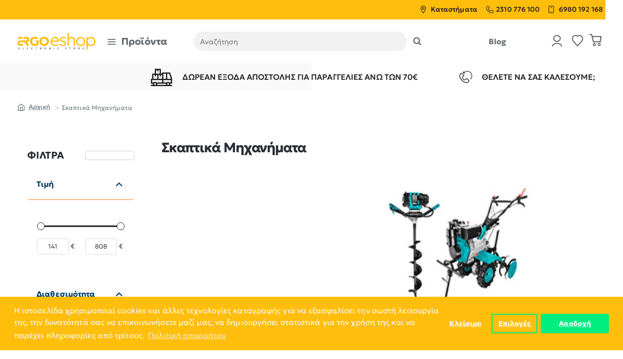

--- FILE ---
content_type: text/html; charset=utf-8
request_url: https://ergo-eshop.gr/index.php?route=product/category&path=556
body_size: 96415
content:
<!DOCTYPE html>
<html dir="ltr" lang="el" class="desktop no-touchevents mac chrome chrome131 webkit oc3 store-0 is-guest skin-1  route-product-category category-556 layout-21 one-column column-left desktop-header-active header-desktop-slim menu-1-off-canvas menu-1-scroll has-menu-bar header-mobile-1 sticky-full mobile-sticky-default" data-ov="3.0.3.8" data-jv="3.2.0-rc.100-6de57e42">
<head>
<meta charset="UTF-8" />
<meta name="theme-color" content="rgba(39, 44, 49, 1)">
<meta name="viewport" content="width=device-width, initial-scale=1, minimum-scale=1">
<meta http-equiv="X-UA-Compatible" content="IE=edge">
<title>Σκαπτικά Μηχανήματα</title>
<base href="https://ergo-eshop.gr/" />
<meta property="fb:app_id" content=""/>
<meta property="og:type" content="website"/>
<meta property="og:title" content="Σκαπτικά Μηχανήματα"/>
<meta property="og:url" content="https://ergo-eshop.gr/skaptika-mechanemata"/>
<meta property="og:image" content="https://ergo-eshop.gr/image/cache/catalog/11052022-600x315w.jpg"/>
<meta property="og:image:width" content="600"/>
<meta property="og:image:height" content="315"/>
<meta property="og:description" content=""/>
<meta name="twitter:card" content="summary"/>
<meta name="twitter:site" content="@"/>
<meta name="twitter:title" content="Σκαπτικά Μηχανήματα"/>
<meta name="twitter:image" content="https://ergo-eshop.gr/image/cache/catalog/11052022-200x200.jpg"/>
<meta name="twitter:image:width" content="200"/>
<meta name="twitter:image:height" content="200"/>
<meta name="twitter:description" content=""/>
<link href="catalog/view/theme/journal3/icons_custom/fonts/icomoon.woff?v=0abc70b55a" rel="preload" as="font" type="font/woff2" crossorigin="anonymous"/>
<link href="https://fonts.gstatic.com/" rel="preconnect" crossorigin/>
<link href="catalog/view/theme/journal3/lib/font-awesome/css/font-awesome.min.css?v=6de57e42" rel="preload" as="style"/>
<link href="catalog/view/theme/journal3/lib/bootstrap/css/bootstrap.min.css?v=6de57e42" rel="preload" as="style"/>
<link href="catalog/view/theme/journal3/lib/ion-rangeSlider/ion.rangeSlider.css?v=6de57e42" rel="preload" as="style"/>
<link href="catalog/view/theme/journal3/stylesheet/style.min.css?v=6de57e42" rel="preload" as="style"/>
<link href="catalog/view/javascript/isenselabs_gdpr/cookieconsent.min.css?v=6de57e42" rel="preload" as="style"/>
<link href="https://ergo-eshop.gr/skaptika-mechanemata" rel="canonical" />
<link href="https://ergo-eshop.gr/image/catalog/logo/Asset 21@2x.png" rel="icon" />
<script>window['Journal'] = {"isPopup":false,"isLoginPopup":false,"isRegisterPopup":false,"isQuickviewPopup":false,"isOptionsPopup":false,"isPhone":false,"isTablet":false,"isDesktop":true,"isTouch":false,"isAdmin":false,"isRTL":false,"ocv":3,"admin_url":null,"route_separator":"\/","language":"el-gr","add_cart_url":"index.php?route=checkout\/cart\/add","edit_cart_url":"index.php?route=checkout\/cart\/edit","remove_cart_url":"index.php?route=checkout\/cart\/remove","info_cart_url":"index.php?route=common\/cart\/info ul li","add_wishlist_url":"index.php?route=account\/wishlist\/add","add_compare_url":"index.php?route=product\/compare\/add","filterScrollTop":true,"filterUrlValuesSeparator":",","performanceCSSDefer":false,"performanceCSSInline":false,"performanceJSDefer":false,"countdownDay":"\u0397\u03bc\u03ad\u03c1\u03b5\u03c2","countdownHour":"\u038f\u03c1\u03b5\u03c2","countdownMin":"\u039b\u03b5\u03c0\u03c4\u03ac","countdownSec":"\u0394\u03b5\u03c5\u03c4\u03b5\u03c1\u03cc\u03bb\u03b5\u03c0\u03c4\u03b1","globalPageHideColumnLeftAt":900,"globalPageHideColumnRightAt":"","globalCarouselSpeed":500,"globalCarouselAutoPlay":false,"globalCarouselPauseOnHover":true,"globalCarouselDelay":3000,"globalCarouselLoop":false,"scrollTop":true,"scrollToTop":false,"notificationHideAfter":2500,"stepperStatus":true,"stepperDecimals":0,"quickviewPageStyleImageCarouselStyleSpeed":500,"quickviewPageStyleImageCarouselStyleAutoPlay":true,"quickviewPageStyleImageCarouselStylePauseOnHover":true,"quickviewPageStyleImageCarouselStyleDelay":3000,"quickviewPageStyleImageCarouselStyleLoop":true,"quickviewPageStyleCloudZoomStatus":false,"quickviewPageStyleAdditionalImagesCarousel":true,"quickviewPageStyleAdditionalImagesCarouselStyleSpeed":500,"quickviewPageStyleAdditionalImagesCarouselStyleAutoPlay":false,"quickviewPageStyleAdditionalImagesCarouselStylePauseOnHover":true,"quickviewPageStyleAdditionalImagesCarouselStyleDelay":3000,"quickviewPageStyleAdditionalImagesCarouselStyleLoop":false,"quickviewPageStyleAdditionalImagesCarouselStyleVSpeed":400,"quickviewPageStyleAdditionalImagesCarouselStyleVAutoPlay":true,"quickviewPageStyleAdditionalImagesCarouselStyleVPauseOnHover":true,"quickviewPageStyleAdditionalImagesCarouselStyleVDelay":4000,"quickviewPageStyleAdditionalImagesCarouselStyleVLoop":false,"quickviewPageStyleAdditionalImagesHeightAdjustment":"","quickviewPageStyleProductStockUpdate":true,"quickviewPageStylePriceUpdate":true,"quickviewPageStyleOptionsSelect":"none","quickviewPageStyleButtonsDisplay":"fixed","quickviewText":"\u0393\u03c1\u03ae\u03b3\u03bf\u03c1\u03b7 \u03c0\u03c1\u03bf\u03b2\u03bf\u03bb\u03ae","rippleStatus":false,"rippleSelectors":".btn","mobileHeaderAt":1024,"subcategoriesCarouselStyleSpeed":500,"subcategoriesCarouselStyleAutoPlay":false,"subcategoriesCarouselStylePauseOnHover":true,"subcategoriesCarouselStyleDelay":3000,"subcategoriesCarouselStyleLoop":false,"productPageStyleImageCarouselStyleSpeed":500,"productPageStyleImageCarouselStyleAutoPlay":true,"productPageStyleImageCarouselStylePauseOnHover":true,"productPageStyleImageCarouselStyleDelay":3000,"productPageStyleImageCarouselStyleLoop":true,"productPageStyleCloudZoomStatus":true,"productPageStyleCloudZoomPosition":"inner","productPageStyleOpenThumbInGallery":false,"productPageStyleGalleryThumbToggleStatus":false,"productPageStyleAdditionalImagesCarousel":true,"productPageStyleAdditionalImagesCarouselStyleSpeed":500,"productPageStyleAdditionalImagesCarouselStyleAutoPlay":false,"productPageStyleAdditionalImagesCarouselStylePauseOnHover":true,"productPageStyleAdditionalImagesCarouselStyleDelay":3000,"productPageStyleAdditionalImagesCarouselStyleLoop":false,"productPageStyleAdditionalImagesCarouselStyleVSpeed":400,"productPageStyleAdditionalImagesCarouselStyleVAutoPlay":true,"productPageStyleAdditionalImagesCarouselStyleVPauseOnHover":true,"productPageStyleAdditionalImagesCarouselStyleVDelay":4000,"productPageStyleAdditionalImagesCarouselStyleVLoop":false,"productPageStyleAdditionalImagesHeightAdjustment-hold":"","productPageStyleProductStockUpdate":true,"productPageStylePriceUpdate":true,"productPageStyleOptionsSelect":"none","infiniteScrollStatus":false,"infiniteScrollOffset":3,"infiniteScrollLoadPrev":"\u03a0\u03c1\u03bf\u03b7\u03b3\u03bf\u03cd\u03bc\u03b5\u03bd\u03b1 \u03c0\u03c1\u03bf\u03ca\u03cc\u03bd\u03c4\u03b1","infiniteScrollLoadNext":"\u0395\u03c0\u03cc\u03bc\u03b5\u03bd\u03b1 \u03c0\u03c1\u03bf\u03ca\u03cc\u03bd\u03c4\u03b1","infiniteScrollLoading":"\u03a6\u03cc\u03c1\u03c4\u03c9\u03c3\u03b7...","infiniteScrollNoneLeft":"\u03a6\u03c4\u03ac\u03c3\u03b1\u03c4\u03b5 \u03c3\u03c4\u03bf \u03c4\u03ad\u03bb\u03bf\u03c2 \u03c4\u03b7\u03c2 \u03bb\u03af\u03c3\u03c4\u03b1\u03c2","loginUrl":"https:\/\/ergo-eshop.gr\/index.php?route=account\/login","checkoutUrl":"https:\/\/ergo-eshop.gr\/index.php?route=checkout\/checkout","currency_left":"","currency_right":"\u20ac","currency_decimal":",","currency_thousand":".","filterBase":"https:\/\/ergo-eshop.gr\/skaptika-mechanemata","columnsCount":1,"mobile_header_active":false,"header_mobile_color_scheme":"","header_mobile_dropdown_color_scheme":"","header_mobile_search_color_scheme":"","header_mobile_search_categories_color_scheme":"","header_mobile_search_results_color_scheme":"","headerMobileHeight":75,"headerMobileStickyStatus":true,"stickyMobileLayout":"default","mobile_sticky_color_scheme":"","searchStyleSearchAutoSuggestStatus":true,"searchStyleSearchAutoSuggestDescription":true,"searchStyleSearchAutoSuggestSubCategories":true,"header_mobile_secondary_menu_color_scheme":"","headerMobileTopBarHeight":"","headerMobileTopBarVisibility":true,"cartDropdown":false,"header_color_scheme":"","header_menu_color_scheme":"","header_dropdown_color_scheme":"","header_offcanvas_color_scheme":"","header_search_color_scheme":"","header_search_categories_color_scheme":"","header_search_results_color_scheme":"","header_home_color_scheme":"","headerHeight":90,"headerMainMenuFullHeightTop":false,"headerMainMenuFullHeightNew":true,"mobileMenu1":true,"mobileMenu2":false,"mobileMenuOn":"","mobileMenuMenus":"menu-1","headerMiniSearchDisplay":"default","stickyStatus":true,"sticky_color_scheme":"","flyoutStickyOffset":100,"stickyFullHomePadding":false,"stickyFullHomePaddingAll":false,"stickyAt-hold":"","stickyHeightNew":"","sticky_main_menu_color_scheme":"","headerTopBarHeight":40,"topBarStatus":true,"headerType":"slim","assets":{"countdown":["catalog\/view\/theme\/journal3\/lib\/countdown\/jquery.countdown.min.js?v=6de57e42"],"imagezoom":[],"lightgallery":[],"masterslider":[],"swiper":[],"swiper-latest":[],"typeahead":["catalog\/view\/theme\/journal3\/lib\/typeahead\/typeahead.jquery.min.js?v=6de57e42"],"smoothscroll":["catalog\/view\/theme\/journal3\/lib\/smoothscroll\/smoothscroll.min.js?v=6de57e42"],"datetimepicker":[],"countup":[]}};</script>
<script>!function(t,e){"object"==typeof exports&&"undefined"!=typeof module?module.exports=e():"function"==typeof define&&define.amd?define(e):t.lozad=e()}(this,function(){"use strict";var t="undefined"!=typeof document&&document.documentMode,e=function(t){return window&&window[t]},r=["data-iesrc","data-alt","data-src","data-srcset","data-background-image","data-toggle-class"],a={rootMargin:"0px",threshold:0,enableAutoReload:!1,load:function(e){if("picture"===e.nodeName.toLowerCase()){var r=e.querySelector("img"),a=!1;null===r&&(r=document.createElement("img"),a=!0),t&&e.getAttribute("data-iesrc")&&(r.src=e.getAttribute("data-iesrc")),e.getAttribute("data-alt")&&(r.alt=e.getAttribute("data-alt")),a&&e.append(r)}if("video"===e.nodeName.toLowerCase()&&!e.getAttribute("data-src")&&e.children){for(var o=e.children,i=void 0,n=0;n<=o.length-1;n++)(i=o[n].getAttribute("data-src"))&&(o[n].src=i);e.load()}e.getAttribute("data-poster")&&(e.poster=e.getAttribute("data-poster")),e.getAttribute("data-src")&&(e.src=e.getAttribute("data-src")),e.getAttribute("data-srcset")&&e.setAttribute("srcset",e.getAttribute("data-srcset"));var d=",";if(e.getAttribute("data-background-delimiter")&&(d=e.getAttribute("data-background-delimiter")),e.getAttribute("data-background-image"))e.style.backgroundImage="url('"+e.getAttribute("data-background-image").split(d).join("'),url('")+"')";else if(e.getAttribute("data-background-image-set")){var u=e.getAttribute("data-background-image-set").split(d),g=u[0].substr(0,u[0].indexOf(" "))||u[0];g=-1===g.indexOf("url(")?"url("+g+")":g,1===u.length?e.style.backgroundImage=g:e.setAttribute("style",(e.getAttribute("style")||"")+"background-image: "+g+"; background-image: -webkit-image-set("+u+"); background-image: image-set("+u+")")}e.getAttribute("data-toggle-class")&&e.classList.toggle(e.getAttribute("data-toggle-class"))},loaded:function(){}};function o(t){t.setAttribute("data-loaded",!0)}var i=function(t){return"true"===t.getAttribute("data-loaded")},n=function(t){var e=1<arguments.length&&void 0!==arguments[1]?arguments[1]:document;return t instanceof Element?[t]:t instanceof NodeList?t:e.querySelectorAll(t)};return function(){var t,d,u,g=0<arguments.length&&void 0!==arguments[0]?arguments[0]:".lozad",s=1<arguments.length&&void 0!==arguments[1]?arguments[1]:{},c=Object.assign({},a,s),l=c.root,b=c.rootMargin,f=c.threshold,m=c.enableAutoReload,A=c.load,v=c.loaded,h=void 0,p=void 0;e("IntersectionObserver")&&(h=new IntersectionObserver((t=A,d=v,function(e,r){e.forEach(function(e){(0<e.intersectionRatio||e.isIntersecting)&&(r.unobserve(e.target),i(e.target)||(t(e.target),o(e.target),d(e.target)))})}),{root:l,rootMargin:b,threshold:f})),e("MutationObserver")&&m&&(p=new MutationObserver((u=A,function(t){t.forEach(function(t){i(t.target)&&"attributes"===t.type&&-1<r.indexOf(t.attributeName)&&u(t.target)})})));for(var k,y=n(g,l),w=0;w<y.length;w++)(k=y[w]).getAttribute("data-placeholder-background")&&(k.style.background=k.getAttribute("data-placeholder-background"));return{observe:function(){for(var t=n(g,l),e=0;e<t.length;e++)i(t[e])||(h?(p&&m&&p.observe(t[e],{subtree:!0,attributes:!0,attributeFilter:r}),h.observe(t[e])):(A(t[e]),o(t[e]),v(t[e])))},triggerLoad:function(t){i(t)||(A(t),o(t),v(t))},observer:h,mutationObserver:p}}});</script>
<script>loadjs=function(){var h=function(){},c={},u={},f={};function o(e,n){if(e){var r=f[e];if(u[e]=n,r)for(;r.length;)r[0](e,n),r.splice(0,1)}}function l(e,n){e.call&&(e={success:e}),n.length?(e.error||h)(n):(e.success||h)(e)}function d(r,t,s,i){var c,o,e=document,n=s.async,u=(s.numRetries||0)+1,f=s.before||h,l=r.replace(/[\?|#].*$/,""),a=r.replace(/^(css|img)!/,"");i=i||0,/(^css!|\.css$)/.test(l)?((o=e.createElement("link")).rel="stylesheet",o.href=a,(c="hideFocus"in o)&&o.relList&&(c=0,o.rel="preload",o.as="style")):/(^img!|\.(png|gif|jpg|svg|webp)$)/.test(l)?(o=e.createElement("img")).src=a:((o=e.createElement("script")).src=r,o.async=void 0===n||n),!(o.onload=o.onerror=o.onbeforeload=function(e){var n=e.type[0];if(c)try{o.sheet.cssText.length||(n="e")}catch(e){18!=e.code&&(n="e")}if("e"==n){if((i+=1)<u)return d(r,t,s,i)}else if("preload"==o.rel&&"style"==o.as)return o.rel="stylesheet";t(r,n,e.defaultPrevented)})!==f(r,o)&&e.head.appendChild(o)}function r(e,n,r){var t,s;if(n&&n.trim&&(t=n),s=(t?r:n)||{},t){if(t in c)throw"LoadJS";c[t]=!0}function i(n,r){!function(e,t,n){var r,s,i=(e=e.push?e:[e]).length,c=i,o=[];for(r=function(e,n,r){if("e"==n&&o.push(e),"b"==n){if(!r)return;o.push(e)}--i||t(o)},s=0;s<c;s++)d(e[s],r,n)}(e,function(e){l(s,e),n&&l({success:n,error:r},e),o(t,e)},s)}if(s.returnPromise)return new Promise(i);i()}return r.ready=function(e,n){return function(e,r){e=e.push?e:[e];var n,t,s,i=[],c=e.length,o=c;for(n=function(e,n){n.length&&i.push(e),--o||r(i)};c--;)t=e[c],(s=u[t])?n(t,s):(f[t]=f[t]||[]).push(n)}(e,function(e){l(n,e)}),r},r.done=function(e){o(e,[])},r.reset=function(){c={},u={},f={}},r.isDefined=function(e){return e in c},r}();</script>
<script>(function () {
	const documentClassList = document.documentElement.classList;

	// touchevents
	if (Journal['isDesktop'] && (('ontouchstart' in window) || (navigator.maxTouchPoints > 0) || (navigator.msMaxTouchPoints > 0))) {
		let timeout;

		document.addEventListener('touchstart', function () {
			if (timeout) {
				clearTimeout(timeout);
			}

			Journal['isTouch'] = true;

			documentClassList.remove('no-touchevents');
			documentClassList.add('touchevents');

			timeout = setTimeout(function () {
				Journal['isTouch'] = false;

				documentClassList.add('no-touchevents');
				documentClassList.remove('touchevents');
			}, 400);
		});
	}

	// flexbox gap
	if (!(function () {
		// create flex container with row-gap set
		const flex = document.createElement('div');
		flex.style.display = 'flex';
		flex.style.flexDirection = 'column';
		flex.style.rowGap = '1px';

		// create two elements inside it
		flex.appendChild(document.createElement('div'));
		flex.appendChild(document.createElement('div'));

		// append to the DOM (needed to obtain scrollHeight)
		document.documentElement.appendChild(flex);

		const isSupported = flex.scrollHeight === 1; // flex container should be 1px high from the row-gap

		flex.parentNode.removeChild(flex);

		return isSupported;
	})()) {
		documentClassList.add('no-flexbox-gap');
	}

	// delegate event
	document.addDelegatedEventListener = function (eventName, elementSelector, handler) {
		document.addEventListener(eventName, function (e) {
			// loop parent nodes from the target to the delegation node
			for (let target = e.target; target && target !== this; target = target.parentNode) {
				if (target.matches(elementSelector)) {
					handler.call(target, e);
					break;
				}
			}
		}, false);
	}

	// detect ipads
	if (Journal['isDesktop'] && documentClassList.contains('safari') && !documentClassList.contains('ipad') && navigator.maxTouchPoints && navigator.maxTouchPoints > 2) {
		window.fetch('index.php?route=journal3/journal' + Journal['route_separator'] + 'device_detect', {
			method: 'POST',
			body: 'device=ipad',
			headers: {
				'Content-Type': 'application/x-www-form-urlencoded'
			}
		}).then(function (data) {
			return data.json();
		}).then(function (data) {
			if (data.response.reload) {
				window.location.reload();
			}
		});
	}

	// j-editor
	if (Journal['isDesktop']) {
		if (window.localStorage.getItem('j-editor') !== 'hidden') {
			documentClassList.add('admin-bar-visible');
		}
	}
})();

(function () {
	if (Journal['isPopup']) {
		return;
	}

	const documentClassList = document.documentElement.classList;

	// move cart content on mobile headers
	if (Journal['mobile_header_active'] || !Journal['cartDropdown']) {
		document.addEventListener('DOMContentLoaded', function () {
			const wrapper = document.querySelector('.mobile-cart-content-wrapper');
			const cart_content = document.querySelector('.cart-content > ul');
			const cart = document.querySelector('#cart');

			if (wrapper && cart_content) {
				wrapper.appendChild(cart_content);
				cart.classList.remove('dropdown');
				const trigger = document.querySelector('#cart > a');
				trigger.removeAttribute('data-toggle');
				trigger.setAttribute('data-off-canvas', 'mobile-cart-content-container');
			}
		});
	}

	// move elements on small screens
	if (Journal['mobile_header_active']) {
		return;
	}

	const wrappers = ['search', 'cart', 'logo', 'language', 'currency'];
	const mobileHeaderMedia = window.matchMedia('(max-width: ' + Math.max(parseInt(Journal['mobileHeaderAt'], 10), 540) + 'px)');

	function callback() {
		const event = document.createEvent('CustomEvent');

		if (mobileHeaderMedia.matches) {
			mobileClasses();
			mobileHeader();
			mobileCart();

			event.initEvent('JournalMobileHeaderActive');
		} else {
			desktopClasses();
			desktopHeader();
			desktopCart();

			event.initEvent('JournalDesktopHeaderActive');
		}

		document.dispatchEvent(event);
	}

	mobileHeaderMedia.addListener(callback);

	if (mobileHeaderMedia.matches) {
		mobileClasses();
	}

	if (mobileHeaderMedia.matches) {
		document.addEventListener('DOMContentLoaded', function () {
			callback();
		});
	}

	function mobileClasses() {
		documentClassList.add('mobile-header-active');
		documentClassList.remove('desktop-header-active');
	}

	function desktopClasses() {
		documentClassList.add('desktop-header-active');
		documentClassList.remove('mobile-header-active');
	}

	function mobileHeader() {
		Object.keys(wrappers).forEach(function (k) {
			const element = document.querySelector('#' + wrappers[k]);
			const wrapper = document.querySelector('.mobile-' + wrappers[k] + '-wrapper');

			if (element && wrapper) {
				wrapper.appendChild(element);
			}
		});

		const search = document.querySelector('#search');
		const cart = document.querySelector('#cart');

		if (search && (Journal['searchStyle'] === 'full')) {
			search.classList.remove('full-search');
			search.classList.add('mini-search');
		}

		if (cart && (Journal['cartStyle'] === 'full')) {
			cart.classList.remove('full-cart');
			cart.classList.add('mini-cart');
		}

		if (cart && Journal['cartDropdown']) {
			cart.classList.remove('dropdown');
			const trigger = document.querySelector('#cart > a');
			trigger.removeAttribute('data-toggle');
			trigger.setAttribute('data-off-canvas', 'mobile-cart-content-container');
		}
	}

	function desktopHeader() {
		Object.keys(wrappers).forEach(function (k) {
			const element = document.querySelector('#' + wrappers[k]);
			const wrapper = document.querySelector('.desktop-' + wrappers[k] + '-wrapper');

			if (element && wrapper) {
				wrapper.appendChild(element);
			}
		});

		const search = document.querySelector('#search');
		const cart = document.querySelector('#cart');

		if (search && (Journal['searchStyle'] === 'full')) {
			search.classList.remove('mini-search');
			search.classList.add('full-search');
		}

		if (cart && (Journal['cartStyle'] === 'full')) {
			cart.classList.remove('mini-cart');
			cart.classList.add('full-cart');
		}

		if (cart && Journal['cartDropdown']) {
			cart.classList.add('dropdown');
			const trigger = document.querySelector('#cart > a');
			trigger.setAttribute('data-toggle', 'dropdown');
			trigger.removeAttribute('data-off-canvas');
		}

		documentClassList.remove('mobile-cart-content-container-open');
		documentClassList.remove('mobile-main-menu-container-open');
		documentClassList.remove('mobile-filter-container-open');
		documentClassList.remove('mobile-overlay');
	}

	function mobileCart() {
		const wrapper = document.querySelector('.mobile-cart-content-wrapper');
		const cart_content = document.querySelector('.cart-content > ul');

		if (wrapper && cart_content) {
			wrapper.appendChild(cart_content);
		}
	}

	function desktopCart() {
		const wrapper = document.querySelector('#cart-content');
		const cart_content = document.querySelector('.mobile-cart-content-wrapper > ul');

		if (wrapper && cart_content) {
			wrapper.appendChild(cart_content);
		}
	}

})();

(function () {
	if (Journal['isPopup']) {
		return;
	}

	if (!Journal['mobileMenuOn']) {
		return;
	}

	const documentClassList = document.documentElement.classList;

	const mobileMenuMedia = window.matchMedia('(max-width: ' + Math.max(parseInt(Journal['mobileMenuOn'], 10), 540) + 'px)');

	let selectors;
	let classes = [
		'mobile-menu-active'
	];

	if (Journal['mobileMenuMenus'] === 'menu-1') {
		selectors = '#main-menu';
		classes.push('mobile-menu-1-active');
	} else if (Journal['mobileMenuMenus'] === 'menu-2') {
		selectors = '#main-menu-2';
		classes.push('mobile-menu-2-active');
	} else {
		selectors = '#main-menu, #main-menu-2';
		classes.push('mobile-menu-1-active');
		classes.push('mobile-menu-2-active');
	}

	function callback() {
		if (mobileMenuMedia.matches) {
			const wrapper = document.querySelector('.desktop-mobile-main-menu-wrapper');
			const contents = document.querySelectorAll(selectors);

			if (wrapper && contents.length) {
				contents.forEach(function (content) {
					wrapper.appendChild(content);

					content.querySelectorAll('template').forEach(function (element) {
						Journal.template(element);
					});

					content.querySelectorAll('.main-menu .dropdown-toggle').forEach(function (element) {
						element.classList.remove('dropdown-toggle');
						element.classList.add('collapse-toggle');
						element.removeAttribute('data-toggle');
					});

					content.querySelectorAll('.main-menu .dropdown-menu').forEach(function (element) {
						element.classList.remove('dropdown-menu');
						element.classList.remove('j-dropdown');
						element.classList.add('collapse');
					});

					content.classList.add('accordion-menu');
				});

				Journal.lazy();
			}

			classes.forEach(function (cls) {
				documentClassList.add(cls);
			});
		} else {
			const wrapper = document.querySelector('.desktop-main-menu-wrapper');
			const contents = document.querySelectorAll(selectors);

			if (wrapper && contents.length) {
				contents.forEach(function (content) {
					wrapper.appendChild(content);

					content.querySelectorAll('.main-menu .collapse-toggle').forEach(function (element) {
						element.classList.add('dropdown-toggle');
						element.classList.remove('collapse-toggle');
						element.setAttribute('data-toggle', 'dropdown-hover');
					});

					content.querySelectorAll('.main-menu .collapse').forEach(function (element) {
						element.classList.add('dropdown-menu');
						element.classList.add('j-dropdown');
						element.classList.remove('collapse');
					});

					content.classList.remove('accordion-menu');
				});

				const $mm1 = document.querySelector('#main-menu');
				const $mm2 = document.querySelector('#main-menu-2');

				if ($mm1 && $mm2) {
					wrapper.insertBefore($mm1, $mm2);
				}
			}

			documentClassList.remove('desktop-mobile-main-menu-container-open');
			documentClassList.remove('mobile-overlay');

			classes.forEach(function (cls) {
				documentClassList.remove(cls);
			});
		}
	}

	mobileMenuMedia.addListener(callback);

	if (mobileMenuMedia.matches) {
		classes.forEach(function (cls) {
			documentClassList.add(cls);
		});
	}

	if (mobileMenuMedia.matches) {
		document.addEventListener('DOMContentLoaded', function () {
			callback();
		});
	}
})();

(function () {
	if (Journal['isPopup']) {
		return;
	}

	const documentClassList = document.documentElement.classList;

	Journal['globalPageHideColumnLeftAt'] = Math.max(+Journal['globalPageHideColumnLeftAt'] || 0, 100);
	Journal['globalPageHideColumnRightAt'] = Math.max(+Journal['globalPageHideColumnRightAt'] || 0, 100);

	const columnMedias = {
		left: window.matchMedia('(max-width: ' + Journal['globalPageHideColumnLeftAt'] + 'px)'),
		right: window.matchMedia('(max-width: ' + Journal['globalPageHideColumnRightAt'] + 'px)')
	}

	function callback() {
		Object.keys(columnMedias).forEach(function (key) {
			if (columnMedias[key].matches) {
				documentClassList.add(key + '-column-disabled');
				mobileFilter(key);
			} else {
				documentClassList.remove(key + '-column-disabled');
				desktopFilter(key);
			}
		});
	}

	Object.keys(columnMedias).forEach(function (key) {
		if (columnMedias[key].matches) {
			documentClassList.add(key + '-column-disabled');
		}

		columnMedias[key].addListener(callback);
	});

	document.addEventListener('DOMContentLoaded', function () {
		callback();
	});

	function mobileFilter(column) {
		const element = document.querySelector('#column-' + column + ' #filter');
		const wrapper = document.querySelector('.mobile-filter-wrapper');

		if (element && wrapper) {
			documentClassList.add('mobile-filter-active');
			wrapper.appendChild(element);
		}
	}

	function desktopFilter(column) {
		const element = document.querySelector('#filter');
		const wrapper = document.querySelector('#column-' + column + ' .desktop-filter-wrapper');

		if (element && wrapper) {
			documentClassList.remove('mobile-filter-active');
			documentClassList.remove('mobile-filter-container-open');
			wrapper.appendChild(element);
		}
	}
})();

(function () {
	const style = document.createElement('style');
	const documentClassList = document.documentElement.classList;

	document.head.appendChild(style);

	// popup
	if (Journal['popup']) {
		if (localStorage.getItem('p-' + Journal['popup']['c'])) {
			document.addEventListener('DOMContentLoaded', function () {
				document.querySelector('.popup-wrapper').remove();
			});
		} else {
			if (Journal['popup']['o']['showAfter']) {
				setTimeout(function () {
					documentClassList.add('popup-open', 'popup-center');
				}, Journal['popup']['o']['showAfter']);
			} else {
				documentClassList.add('popup-open', 'popup-center');
			}

			if (Journal['popup']['o']['hideAfter']) {
				setTimeout(function () {
					documentClassList.remove('popup-open', 'popup-center');
				}, Journal['popup']['o']['hideAfter']);
			}
		}
	}

	document.addEventListener('click', function (e) {
		if (e.target.matches('.popup-close, .popup-bg-closable, .btn-popup:not([href]), .btn-popup:not([href]) span')) {
			const $popup_wrapper = document.querySelector('.popup-wrapper');
			const $checkbox = document.querySelector('.popup-wrapper .popup-footer input[type="checkbox"]');
			const options = $popup_wrapper.dataset.options ? JSON.parse($popup_wrapper.dataset.options) : null;

			if ($checkbox && options && options.cookie) {
				if ($checkbox.checked) {
					localStorage.setItem('p-' + options.cookie, '1');
				} else {
					localStorage.removeItem('p-' + options.cookie);
				}
			}

			documentClassList.remove('popup-open', 'popup-center', 'popup-iframe-loaded');

			setTimeout(function () {
				$popup_wrapper.remove();
			}, 500);
		}
	});

	document.addEventListener('keydown', function (e) {
		if (e.key === 'Escape') {
			const $popup_wrapper = document.querySelector('.popup-wrapper');

			if (!$popup_wrapper) {
				return;
			}

			const $checkbox = document.querySelector('.popup-wrapper .popup-footer input[type="checkbox"]');
			const options = $popup_wrapper.dataset.options ? JSON.parse($popup_wrapper.dataset.options) : null;

			if ($checkbox && options && options.cookie) {
				if ($checkbox.checked) {
					localStorage.setItem('p-' + options.cookie, '1');
				} else {
					localStorage.removeItem('p-' + options.cookie);
				}
			}

			documentClassList.remove('popup-open', 'popup-center');

			setTimeout(function () {
				$popup_wrapper.remove();
			}, 500);
		}
	});

	// notification
	if (Journal['notification']) {
		if (localStorage.getItem('n-' + Journal['notification']['c'])) {
			style.sheet.insertRule('.module-notification-' + Journal['notification']['m'] + '{ display:none !important }');
		}
	}

	document.addEventListener('click', function (e) {
		if (e.target.matches('.notification-close')) {
			const $this = $(e.target);
			const height = $this.parent().outerHeight();

			$this.parent().next('div').css('margin-top', -height);

			$('.removed').removeClass('removed');

			$this.parent().addClass('fade-out').on('transitionend MSTransitionEnd webkitTransitionEnd oTransitionEnd', function () {
				$(this).next('div').addClass('removed').css('margin-top', '');
				$(this).remove();
			});

			if (e.target.parentNode.classList.contains('module-notification')) {
				localStorage.setItem('n-' + Journal['notification']['c'], '1');
			}
		}
	});

	// header notice
	if (Journal['header_notice']) {
		if (localStorage.getItem('hn-' + Journal['header_notice']['c'])) {
			style.sheet.insertRule('.module-header_notice-' + Journal['header_notice']['m'] + '{ display:none !important }');
			document.documentElement.style.setProperty('--header-notice-height', '0px');
		}
	}

	document.addDelegatedEventListener('click', '.header-notice-close-button button', function (e) {
		const $el = this.closest('.module-header_notice');
		const options = JSON.parse($el.dataset.options || '{}');

		if (options['cookie']) {
			localStorage.setItem('hn-' + options['cookie'], '1');
		}

		$el.style.height = $el.offsetHeight + 'px';
		$el.style.transitionProperty = 'height';
		$el.style.transitionDuration = parseInt(Journal['header_notice']['o']['duration']) + 'ms';
		$el.style.transitionTimingFunction = Journal['header_notice']['o']['ease'];

		$el.getClientRects();

		$el.style.height = 0;

		document.documentElement.style.setProperty('--header-notice-height', '0px');
	});

	// layout notice
	if (Journal['layout_notice']) {
		if (localStorage.getItem('ln-' + Journal['layout_notice']['c'])) {
			style.sheet.insertRule('.module-layout_notice-' + Journal['layout_notice']['m'] + '{ display:none !important }');
		}
	}

	document.addDelegatedEventListener('click', '.layout-notice-close-button button', function (e) {
		const $el = this.closest('.module-layout_notice');
		const options = JSON.parse($el.dataset.options || '{}');

		if (options['cookie']) {
			localStorage.setItem('ln-' + options['cookie'], '1');
		}

		$el.style.height = $el.offsetHeight + 'px';
		$el.style.transitionProperty = 'height';
		$el.style.transitionDuration = parseInt(Journal['layout_notice']['o']['duration']) + 'ms';
		$el.style.transitionTimingFunction = Journal['layout_notice']['o']['ease'];

		$el.getClientRects();

		$el.style.height = 0;
	});
})();

(function () {
	// load
	Journal.load = function (urls, bundle, success) {
		if (loadjs.isDefined(bundle)) {
			loadjs.ready(bundle, {
				success: success
			});
		} else {
			loadjs(urls, bundle, {
				async: false,
				before: function (path, el) {
					document.head.prepend(el);
					return false;
				},
				success: success
			});
		}
	};

	// lazy
	Journal.lazy = function (name, selector, options) {
		window['__journal_lazy'] = window['__journal_lazy'] || {};

		if (arguments.length) {
			window['__journal_lazy'][name] = lozad(selector, options);
			window['__journal_lazy'][name].observe();
		} else {
			Object.entries(window['__journal_lazy']).forEach(function (entry) {
				entry[1].observe();
			});
		}
	};

	// template
	Journal.template = function (el) {
		if (el.attributes.length) {
			const div = document.createElement('div');

			div.innerHTML = el.innerHTML;

			for (let i = 0; i < el.attributes.length; i++) {
				div.setAttribute(el.attributes[i].name, el.attributes[i].value);
			}

			el.parentNode.replaceChild(div, el);
		} else {
			const child = el.content.firstElementChild.cloneNode(true);

			el.parentNode.replaceChild(child, el);

		}

		el.querySelectorAll('template').forEach(function (el) {
			Journal.template(el);
		});
	};
})();

(function () {
	const classList = document.documentElement.classList;

	// sticky position
	let stickyPos = 0;

	function updateStickyPos() {

		if (classList.contains('desktop-header-active')) {
			//Mega menu item height for dropdown offset
			if (!Journal['headerMainMenuFullHeight']) {
				const megaMenu = document.querySelector('.main-menu-item.mega-menu');

				if (megaMenu) {
					megaMenu.style.setProperty('--item-height', megaMenu.offsetHeight);
				}
			}
			if (classList.contains('sticky-default')) {
				stickyPos = document.querySelector('.top-bar').offsetHeight;
			} else if (classList.contains('sticky-menu')) {
				stickyPos = document.querySelector('.top-bar').offsetHeight + document.querySelector('.mid-bar').offsetHeight;
			}
		} else {
			stickyPos = document.querySelector('.mobile-top-bar').offsetHeight;
		}

		const $hn = document.querySelector('.module-header_notice');

		if ($hn && $hn.offsetHeight) {
			stickyPos += $hn.offsetHeight;
			document.documentElement.style.setProperty('--header-notice-height', $hn.offsetHeight + 'px');
		}
	}

	if (Journal['stickyStatus']) {
		document.addEventListener('JournalDesktopHeaderActive', function (e) {
			updateStickyPos();
		});

		document.addEventListener('JournalMobileHeaderActive', function (e) {
			updateStickyPos();
		});

		document.addEventListener('DOMContentLoaded', function () {
			updateStickyPos();
		});
	}

	// scroll direction + sticky header class
	let scrollY = window.scrollY;
	let scrollDirection = '';

	document.addEventListener('scroll', function () {
		// scroll direction
		let currentDirection = '';

		if (window.scrollY > 100 && window.scrollY > scrollY) {
			currentDirection = 'down';
		} else if (window.scrollY >= (document.body.clientHeight - window.innerHeight)) {
			currentDirection = 'down';
		} else {
			currentDirection = 'up';
		}

		if (window.scrollY > Journal['flyoutStickyOffset']) {
			document.documentElement.setAttribute('data-sticky', 'is-sticky');
		} else {
			document.documentElement.setAttribute('data-sticky', 'not-sticky');
		}

		if (currentDirection !== scrollDirection) {
			document.documentElement.setAttribute('data-scroll', currentDirection);
		}

		// mac scroll always fix
		if (classList.contains('mac') && window.innerWidth > window.document.body.clientWidth && scrollY > 0) {
			classList.add('mac-scroll');
		}

		// sticky class
		if (Journal['stickyStatus']) {
			const stickyClass = classList.contains('desktop-header-active') ? 'header-sticky' : 'mobile-sticky';
			const $header = document.querySelector('.header');
			const $mobile_header = document.querySelector('.mobile-header');
			const $menu_wrapper = document.querySelector('.desktop-main-menu-wrapper.menu-bar');
			let header_color_scheme = Journal['header_color_scheme'];
			let header_mobile_color_scheme = Journal['header_mobile_color_scheme'];
			let header_menu_color_scheme = Journal['header_menu_color_scheme'];

			if (document.documentElement.classList.contains('route-common-home')) {
				if (Journal['header_home_color_scheme']) {
					header_color_scheme = Journal['header_home_color_scheme'];
				}
			}

			if (window.scrollY > stickyPos) {
				classList.add(stickyClass);

				if (classList.contains('desktop-header-active')) {
					if (Journal['sticky_color_scheme']) {
						if (header_color_scheme) {
							$header.classList.remove(header_color_scheme);
						}

						$header.classList.add(Journal['sticky_color_scheme']);
					}

					if (Journal['sticky_main_menu_color_scheme']) {
						if (header_menu_color_scheme) {
							$menu_wrapper.classList.remove(header_menu_color_scheme);
						}

						$menu_wrapper.classList.add(Journal['sticky_main_menu_color_scheme']);
					}
				} else {
					if (Journal['mobile_sticky_color_scheme']) {
						if (header_mobile_color_scheme) {
							$mobile_header.classList.remove(header_mobile_color_scheme);
						}

						$mobile_header.classList.add(Journal['mobile_sticky_color_scheme']);
					}
				}
			} else {
				classList.remove(stickyClass);

				if (classList.contains('desktop-header-active')) {
					if (Journal['sticky_color_scheme']) {
						if (header_color_scheme) {
							$header.classList.add(header_color_scheme);
						}

						$header.classList.remove(Journal['sticky_color_scheme']);
					}

					if (Journal['sticky_main_menu_color_scheme']) {
						if (header_menu_color_scheme) {
							$menu_wrapper.classList.add(header_menu_color_scheme);
						}

						$menu_wrapper.classList.remove(Journal['sticky_main_menu_color_scheme']);
					}
				} else {
					if (Journal['mobile_sticky_color_scheme']) {
						if (header_mobile_color_scheme) {
							$mobile_header.classList.add(header_mobile_color_scheme);
						}

						$mobile_header.classList.remove(Journal['mobile_sticky_color_scheme']);
					}
				}
			}
		}

		scrollY = window.scrollY;
		scrollDirection = currentDirection;

		//document.documentElement.style.setProperty('--body-scroll', scrollY + 'px');

	});

	document.addEventListener('DOMContentLoaded', function () {
		if (classList.contains('mac') && window.innerWidth > window.document.body.clientWidth) {
			classList.add('mac-scroll');
		}
	});
})();

// Desktop main menu horizontal scroll

(function () {
	if (Journal['isPopup']) {
		return;
	}

	if (!Journal['mobile_header_active']) {
		Journal.dropdownOffset = function () {
			const mainMenu = document.querySelectorAll('header [id*="main-menu"]');
			const dropdown = document.querySelectorAll('header [id*="main-menu"] > .j-menu > .dropdown');
			const megaMenu = document.querySelectorAll('header [id*="main-menu"] > .j-menu > .mega-menu');
			const megaMenuFull = document.querySelectorAll('header [id*="main-menu"] > .j-menu > .menu-fullwidth');

			const flyoutMenuItem = document.querySelectorAll('.flyout-menu > .j-menu > .flyout-menu-item.mega-menu > .j-dropdown');

			const $midBar = document.querySelector('header .mid-bar');
			let midBar = $midBar ? $midBar.getBoundingClientRect().right : 0;


			mainMenu.forEach(function (el) {
				//el.classList.add('activate-labels');
				let menuContainerRight = el.getBoundingClientRect().right;

				el.onscroll = function (e) {
					el.style.setProperty('--scroll-offset', Math.ceil(el.scrollLeft * (Journal['isRTL'] ? -1 : 1)) + 'px');
					if ((el.scrollWidth - el.clientWidth) <= el.scrollLeft) {
						el.classList.add('no-scroll-end');
					} else {
						el.classList.remove('no-scroll-end');
					}
				}
				dropdown.forEach(function (el) {
					el.style.setProperty('--element-offset', (Journal['isRTL'] ? midBar - el.getBoundingClientRect().right : el.offsetLeft) + 'px');
					el.style.setProperty('--element-width', el.clientWidth + 'px');
					el.style.setProperty('--element-height', el.clientHeight + 'px');
				});
				megaMenu.forEach(function (el) {
					el.style.setProperty('--mega-menu-top-offset', el.getBoundingClientRect().top + 'px');
				});
				megaMenuFull.forEach(function (el) {
					el.style.setProperty('--mega-menu-full-offset', (Journal['isRTL'] ? window.innerWidth - el.getBoundingClientRect().right : el.getBoundingClientRect().left) + 'px');
				});
			});
		}
		window.addEventListener('resize', Journal['dropdownOffset']);
		document.addEventListener('DOMContentLoaded', Journal['dropdownOffset']);
	}

	// Mobile secondary offset
	Journal.mobileDropdownOffset = function () {
		const mobileSecondaryMenu = document.querySelector('.mobile-secondary-menu');

		if (mobileSecondaryMenu) {

			const mobileMenu = document.querySelectorAll('.mobile-secondary-menu .top-menu');
			const mobileDropdown = document.querySelectorAll('.mobile-secondary-menu .top-menu > .j-menu > .dropdown');
			const mobileMenuRight = document.querySelector('.mobile-secondary-menu').getBoundingClientRect().right;

			mobileMenu.forEach(function (el) {
				el.onscroll = function (e) {
					el.style.setProperty('--scroll-offset', el.scrollLeft * (Journal['isRTL'] ? -1 : 1) + 'px');
				}
				mobileDropdown.forEach(function (el) {
					el.style.setProperty('--element-offset', (Journal['isRTL'] ? mobileMenuRight - el.getBoundingClientRect().right : el.offsetLeft) + 'px');
					el.style.setProperty('--element-width', el.clientWidth + 'px');
					el.style.setProperty('--element-height', el.clientHeight + 'px');
				});
			});
		}
	}
	window.addEventListener('resize', Journal['mobileDropdownOffset']);
	document.addEventListener('DOMContentLoaded', Journal['mobileDropdownOffset']);

	// Mobile off-canvas offset
	Journal.mobileOffCanvasDropdownOffset = function () {
		const mobileOffCanvasMenu = document.querySelector('.mobile-wrapper-top-menu');

		if (mobileOffCanvasMenu) {

			const mobileOffCanvas = document.querySelectorAll('.mobile-wrapper-top-menu .top-menu');
			const mobileOffCanvasDropdown = document.querySelectorAll('.mobile-wrapper-top-menu .top-menu > .j-menu > .dropdown');
			const mobileOffCanvasRight = document.querySelector('.mobile-wrapper-top-menu').getBoundingClientRect().right;

			mobileOffCanvas.forEach(function (el) {
				if (el.scrollWidth > el.parentElement.clientWidth) {
					el.parentElement.classList.add('has-scroll');
				} else {
					el.parentElement.classList.remove('has-scroll');
				}
				el.onscroll = function (e) {
					el.style.setProperty('--scroll-offset', el.scrollLeft * (Journal['isRTL'] ? -1 : 1) + 'px');
					if (el.scrollWidth > el.clientWidth) {
						el.parentElement.classList.add('has-scroll');
					} else {
						el.parentElement.classList.remove('has-scroll');
					}
					if (el.scrollLeft >= (el.scrollWidth - el.clientWidth - 1)) {
						el.parentElement.classList.add('no-scroll');
					} else {
						el.parentElement.classList.remove('no-scroll');
					}
				}
				mobileOffCanvasDropdown.forEach(function (el) {
					el.style.setProperty('--element-offset', (Journal['isRTL'] ? mobileOffCanvasRight - el.getBoundingClientRect().right : el.offsetLeft) + 'px');
					el.style.setProperty('--element-width', el.clientWidth + 'px');
					el.style.setProperty('--element-height', el.clientHeight + 'px');
				});
			});
		}
	}
	window.addEventListener('resize', Journal['mobileOffCanvasDropdownOffset']);
	document.addEventListener('DOMContentLoaded', Journal['mobileOffCanvasDropdownOffset']);


	// Mobile 1 search triangle and site overlay offset
	Journal.mobileSearch = function () {
		const mobile1 = document.querySelector('.mobile-header.mobile-1');

		if (mobile1) {
			let mobileHeight = mobile1.clientHeight;
			mobile1.style.setProperty('--mobile-1-height', mobileHeight + 'px');
			const miniSearch = document.querySelectorAll('.mobile-header.mobile-1 .mini-search #search');

			miniSearch.forEach(function (el) {
				el.style.setProperty('--element-offset', el.offsetLeft + 'px');
				el.style.setProperty('--element-width', el.clientWidth + 'px');
			});
		}
	}
	window.addEventListener('resize', Journal['mobileSearch']);
	document.addEventListener('DOMContentLoaded', Journal['mobileSearch']);

})();


(function () {
	if (Journal['isPopup']) {
		return;
	}

	Journal.tableScroll = function () {
		document.querySelectorAll('.table-responsive').forEach(function (el) {
			if (el.scrollWidth > el.clientWidth) {
				el.classList.add('table-scroll');
			} else {
				el.classList.remove('table-scroll');
			}
		});
	}

	window.addEventListener('resize', Journal['tableScroll']);
	document.addEventListener('DOMContentLoaded', Journal['tableScroll']);
})();
</script>
<link href="catalog/view/theme/journal3/lib/font-awesome/css/font-awesome.min.css?v=6de57e42" type="text/css" rel="stylesheet" media="screen" />
<link href="catalog/view/theme/journal3/lib/bootstrap/css/bootstrap.min.css?v=6de57e42" type="text/css" rel="stylesheet" media="screen" />
<link href="catalog/view/theme/journal3/lib/ion-rangeSlider/ion.rangeSlider.css?v=6de57e42" type="text/css" rel="stylesheet" media="screen" />
<link href="catalog/view/theme/journal3/stylesheet/style.min.css?v=6de57e42" type="text/css" rel="stylesheet" media="screen" />
<link href="catalog/view/javascript/isenselabs_gdpr/cookieconsent.min.css?v=6de57e42" type="text/css" rel="stylesheet" media="screen" />
<script>performance.mark('css');</script>
<style data-id="icons">@font-face{font-family:'icomoon';src:url('catalog/view/theme/journal3/icons_custom/fonts/icomoon.woff?v=0abc70b55a') format('woff'),url('catalog/view/theme/journal3/icons_custom/fonts/icomoon.ttf?v=0abc70b55a') format('truetype'),url('catalog/view/theme/journal3/icons_custom/fonts/icomoon.svg?v=0abc70b55a') format('svg');font-weight:400;font-style:normal;font-display:block}.icon{font-family:'icomoon' !important;speak:never;font-style:normal;font-weight:400;font-variant:normal;text-transform:none;line-height:1;-webkit-font-smoothing:antialiased;-moz-osx-font-smoothing:grayscale}</style>
<style data-id="google-fonts">@font-face{font-family:'Geologica';font-style:normal;font-weight:300;font-display:swap;src:url(https://fonts.gstatic.com/s/geologica/v1/oY1o8evIr7j9P3TN9YwNAdyjzUyDKkKdAGOJh1UlCDUIhAIdhCZOn1fLsig7jfvCCPHZckU8H3G11_z-_OZqD0HrQ-Y.woff2) format('woff2')}@font-face{font-family:'Geologica';font-style:normal;font-weight:400;font-display:swap;src:url(https://fonts.gstatic.com/s/geologica/v1/oY1o8evIr7j9P3TN9YwNAdyjzUyDKkKdAGOJh1UlCDUIhAIdhCZOn1fLsig7jfvCCPHZckU8H3G11_z-_OZqDx_rQ-Y.woff2) format('woff2')}@font-face{font-family:'Geologica';font-style:normal;font-weight:500;font-display:swap;src:url(https://fonts.gstatic.com/s/geologica/v1/oY1o8evIr7j9P3TN9YwNAdyjzUyDKkKdAGOJh1UlCDUIhAIdhCZOn1fLsig7jfvCCPHZckU8H3G11_z-_OZqDy3rQ-Y.woff2) format('woff2')}@font-face{font-family:'Geologica';font-style:normal;font-weight:700;font-display:swap;src:url(https://fonts.gstatic.com/s/geologica/v1/oY1o8evIr7j9P3TN9YwNAdyjzUyDKkKdAGOJh1UlCDUIhAIdhCZOn1fLsig7jfvCCPHZckU8H3G11_z-_OZqD_jsQ-Y.woff2) format('woff2')}@font-face{font-family:'Urbanist';font-style:normal;font-weight:900;font-display:swap;src:url(https://fonts.gstatic.com/s/urbanist/v15/L0xjDF02iFML4hGCyOCpRdycFsGxSrqDYhkfEw.woff2) format('woff2')}</style>
<style data-id="variables">:root { --0_brand_1: rgba(255, 122, 18, 1); --0_brand_1_text: rgba(36, 36, 36, 1); --0_brand_2: rgba(64, 106, 122, 1); --0_brand_2_text: rgba(255, 255, 255, 1); --0_brand_2_text_copy: rgba(69, 173, 227, 1); --0_shade_1: rgba(213, 219, 220, 1); --0_shade_2: rgba(233, 233, 226, 1); --1_foreground_primary: rgba(43, 46, 53, 1); --1_foreground_secondary: rgba(105, 114, 120, 1); --2_bg_primary: rgba(236, 238, 238, 1); --2_bg_secondary: rgba(245, 245, 247, 1); --2_bg_tertiary: rgba(255, 255, 255, 1); --2_border: rgba(214, 217, 224, 1); --3_foreground_primary_alt: rgba(229, 232, 235, 1); --3_foreground_secondary_alt: rgba(158, 164, 173, 1); --4_bg_primary_alt: rgba(39, 44, 49, 1); --4_bg_secondary_alt: rgba(49, 57, 64, 1); --4_border_alt: rgba(65, 70, 76, 1); --5_always_dark: rgba(39, 44, 50, 1); --5_always_light: rgba(255, 255, 255, 1); --5_media_text_1: rgba(43, 46, 53, 1); --5_media_text_2: rgba(105, 114, 120, 1); --5_neutral_1: rgba(158, 161, 166, 1); --5_neutral_1_text: rgba(255, 255, 255, 1); --default_button_bg: rgba(3, 66, 110, 1); --default_button_text: rgba(240, 240, 242, 1); --default_text_link_1: rgba(98, 107, 111, 1); --default_text_link_hover: rgba(42, 135, 213, 1); --png_background: rgba(255, 255, 255, 1); --site_overlay: rgba(0, 0, 0, 0.75); --transparent: rgba(0, 0, 0, 0); --x_accent_1: rgba(21, 67, 103, 1); --x_accent_2: rgba(231, 185, 126, 1); --x_accent_3: rgba(213, 94, 111, 1); --x_accent_4: rgba(83, 172, 120, 1); --x_accent_5: rgba(209, 169, 211, 1); --x_accent_6: rgba(239, 86, 45, 1); --x_accent_7: rgba(230, 230, 222, 1); --x_accent_8: rgba(56, 182, 255, 1); --x_accent_9: rgba(111, 158, 184, 1); --x_accent_text: rgba(255, 255, 255, 0.9); --x_accent_text_2: rgba(0, 0, 0, 0.9); --j-content_gutter: clamp(20px, 5vmin, 40px); --j-grid_gap: clamp(16px, 3vmin, 1vw); --j-grid_gap_small: clamp(10px, 1vmin, 0.5vw); --j-grid_gap_very_small: 1; --j-large: 48; --j-media_layers_gap: clamp(12px, 4%, 30px); --j-medium: 32; --j-ms: 16; --j-s: 8; --j-side_colimn_padding: 20; --j-site_spacing: clamp(30px, 4vmin, 5vw); --j-spacing_default: clamp(24px, 3.5vmin, 36px); --j-spacing_large: clamp(60px, 12vmin, 7vw); --j-spacing_medium: clamp(40px, 7vmin, 4vw); --j-xs: 4 }</style>
<style data-id="settings">.grid-col:before{display:none !important}</style>
<style data-id="settings">.blog-post .post-details .post-stats{padding-inline:initial;margin-inline:initial;white-space:nowrap;overflow-x:auto;padding-bottom:12px;margin-bottom:-12px;scrollbar-width:thin;scrollbar-color:var(--scrollbar-thumb-color,silver) var(--scrollbar-track-color,#f9f9f9);-webkit-overflow-scrolling:touch;font-size:1.3rem;line-height:1.8}.blog-post .post-details .post-stats .p-category{flex-wrap:nowrap;display:inline-flex}.blog-post .post-details .post-stats::-webkit-scrollbar{-webkit-appearance:none;height:0;width:10px;height:10px;background-color:var(--scrollbar-track-color,silver)}.blog-post .post-details .post-stats::-webkit-scrollbar-thumb{background-color:var(--scrollbar-thumb-color,silver);--scrollbar-thumb-color-hover:rgba(145,148,154,1);border-width:2px;border-style:solid;border-color:rgba(236,238,238,1);border-radius:20px;--element-border-radius:20px}.blog-post .post-details .post-stats.desktop{--scrollW:10px}.blog-post .post-details .post-stats.mac.desktop.firefox{--scrollW:11px}.blog-post .post-details .post-stats,.blog-post .post-details .post-stats::-webkit-scrollbar{--scrollbar-track-color:rgba(214,217,224,1)}.blog-post .post-details .post-stats,.blog-post .post-details .post-stats::-webkit-scrollbar-thumb{--scrollbar-thumb-color:rgba(158,161,166,1)}.blog-post .post-details .post-stats :before{color:rgba(43,46,53,1)}.blog-post .post-details .post-stats-wrapper{margin-top:16px;--element-margin-top:16px;margin-bottom:var(--j-gap-content-gutter);--element-margin-bottom:var(--j-gap-content-gutter);padding-bottom:16px;--element-padding-bottom:16px;border-width:0;border-bottom-width:1px;border-style:solid;border-color:rgba(214,217,224,1)}.blog-post .post-details .post-stats .p-posted{display:inline-flex}.blog-post .post-details .post-stats .p-author{display:inline-flex}.blog-post .post-details .p-date{display:inline-flex}.blog-post .post-details .p-date-image{top:0;left:0;right:auto;bottom:auto}.p-date-image{font-size:15px;color:rgba(255,255,255,1);font-weight:700;background-color:rgba(255,122,18,1);--background-color:rgba(255,122,18,1);margin:7px;--element-margin:7px;border-radius:4px;--element-border-radius:4px}.p-date-image em{font-size:12px;color:rgba(255,255,255,1);font-weight:400}.blog-post .post-details .post-stats .p-comment{display:inline-flex}.blog-post .post-details .post-stats .p-view{display:inline-flex}.post-stats .p-category a:not(:only-child){margin-left:4px;--element-margin-left:4px}.post-details{padding-bottom:24px;--element-padding-bottom:24px}.post-content>p{margin-bottom:20px}.post-image{display:block;text-align:left;float:none}.post-image img{border-radius:4px;--element-border-radius:4px;box-shadow:0 1.3px 1.4px rgba(0,0,0,.006),0 3.1px 3.5px rgba(0,0,0,.008),0 5.8px 6.5px rgba(0,0,0,.01),0 10.3px 11.6px rgba(0,0,0,.012),0 19.2px 21.7px rgba(0,0,0,.014),0 46px 52px rgba(0,0,0,.02)}.post-content{column-count:initial;column-rule-style:none}.blog-post .tags{margin-top:20px;--element-margin-top:20px;justify-content:flex-start;color:rgba(105,114,120,1);justify-content:flex-start}.blog-post .tags a{margin-right:8px;--element-margin-right:8px;margin-bottom:8px;--element-margin-bottom:8px;border-width:1px;border-style:solid;border-color:rgba(214,217,224,1);border-radius:4px;--element-border-radius:4px;padding-top:2px;--element-padding-top:2px;padding-right:8px;--element-padding-right:8px;padding-bottom:4px;--element-padding-bottom:4px;padding-left:8px;--element-padding-left:8px}.blog-post .tags b{display:none}.no-touchevents .blog-post .tags a:hover{border-color:rgba(105,114,120,1)}.post-comments{margin-top:48px;--element-margin-top:48px}.reply-btn.btn,.reply-btn.btn:visited{font-size:12px !important}.reply-btn.btn{padding:.5em;--element-padding:.5em}.reply-btn.btn.btn.disabled:after{font-size:20px}.post-comment{margin-bottom:40px;padding-bottom:32px;--element-padding-bottom:32px;border-width:0;border-bottom-width:1px;border-style:solid;border-color:rgba(214,217,224,1)}.post-reply{margin-top:24px;--element-margin-top:24px;margin-left:40px;--element-margin-left:40px;padding-top:32px;--element-padding-top:32px;border-width:0;border-top-width:1px;border-style:solid;border-color:rgba(214,217,224,1)}.user-avatar{display:block;filter:grayscale(1);margin-right:15px;--element-margin-right:15px;border-radius:50%;--element-border-radius:50%}.module-blog_comments .side-image{display:block}.no-touchevents .user-avatar:hover{filter:grayscale(0)}.post-comment .user-data,.post-comment .user-name{margin-left:70px;--element-margin-left:70px}.post-comment .user-name{color:rgba(43,46,53,1);font-weight:700}.post-comment .user-data div{font-size:13px}.post-comment .user-site{font-size:13px}.post-comment .comment p{margin-top:24px;--element-margin-top:24px}.post-comment .user-data .user-date{display:inline-flex}.post-comment .user-data .user-time{display:inline-flex}.comment-form .form-group:not(.required){display:flex}.user-data .user-site{display:inline-flex}.main-posts.post-grid.flex-grid>.post-layout{flex-grow:0}.main-posts.post-grid.auto-grid{--grid-min-width:400px;--grid-gap:var(--j-gap-spacing-default)}.main-posts.post-grid.ipr-grid .post-layout.swiper-slide{margin-right:0;width:calc((100% - 0*0px)/1 - .01px)}.main-posts.post-grid.ipr-grid .post-layout:not(.swiper-slide){padding:0;width:calc(100%/1 - .01px)}.one-column #content .main-posts.post-grid.ipr-grid .post-layout.swiper-slide{margin-right:0;width:calc((100% - 0*0px)/1 - .01px)}.one-column #content .main-posts.post-grid.ipr-grid .post-layout:not(.swiper-slide){padding:0;width:calc(100%/1 - .01px)}.two-column #content .main-posts.post-grid.ipr-grid .post-layout.swiper-slide{margin-right:0;width:calc((100% - 0*0px)/1 - .01px)}.two-column #content .main-posts.post-grid.ipr-grid .post-layout:not(.swiper-slide){padding:0;width:calc(100%/1 - .01px)}.side-column .main-posts.post-grid.ipr-grid .post-layout.swiper-slide{margin-right:0;width:calc((100% - 0*0px)/1 - .01px)}.side-column .main-posts.post-grid.ipr-grid .post-layout:not(.swiper-slide){padding:0;width:calc(100%/1 - .01px)}.post-grid .post-thumb{background-color:rgba(255,255,255,1);--background-color:rgba(255,255,255,1);border-radius:6px;--element-border-radius:6px;padding:15px;--element-padding:15px}.post-grid .post-thumb .image a{border-top-left-radius:4px;--element-border-top-left-radius:4px;border-top-right-radius:4px;--element-border-top-right-radius:4px;box-shadow:none}.post-grid .post-thumb .image a:before{display:none}.post-grid .post-thumb .image img{--scale-speed:.7s}.no-touchevents .post-grid .post-thumb:hover .image img{transform:scale(var(--scale-factor,1.1))}.post-grid .post-thumb .name{display:flex;width:auto;margin-inline-start:auto;margin-inline-end:auto;justify-content:flex-start;margin-inline-start:0;margin-inline-end:auto;padding-top:20px;--element-padding-top:20px;margin-bottom:12px;--element-margin-bottom:12px}.post-grid .post-thumb .name a{white-space:normal;overflow:initial;text-overflow:initial;-webkit-line-clamp:2;font-family:'Geologica';font-weight:500;font-size:18px;color:rgba(43,46,53,1);letter-spacing:-.2px}.no-touchevents .post-grid .post-thumb .name a:hover{text-decoration-style:dotted;-webkit-text-decoration-style:dotted;text-decoration-line:underline;-webkit-text-decoration-line:underline;text-decoration-thickness:1px;-webkit-text-decoration-thickness:1px;text-underline-offset:3px}.post-grid .post-thumb .description{display:none;--display:-webkit-box;-webkit-box-orient:vertical;-webkit-line-clamp:var(--description-lines,2);overflow:hidden;--description-lines:3;font-size:14px;color:rgba(36,36,36,1);text-align:left;line-height:1.4;padding-right:var(--j-gap-ms);--element-padding-right:var(--j-gap-ms);margin-bottom:20px;--element-margin-bottom:20px}.post-grid .post-thumb .button-group{display:flex;justify-content:flex-start;margin-bottom:var(--j-gap-s);--element-margin-bottom:var(--j-gap-s);margin-left:-5px;--element-margin-left:-5px}.post-grid .post-thumb .button-group .btn-text{display:inline-block}.post-grid .post-thumb .btn-read-more:before{display:inline-flex}.post-grid .post-thumb .btn-read-more:after{display:inline-flex}.post-grid .post-thumb .btn-read-more .btn-text{display:inline-block;padding:0 .4em}.post-grid .post-thumb .btn-read-more.btn,.post-grid .post-thumb .btn-read-more.btn:visited{font-size:14px !important;color:rgba(28,28,28,1) !important;text-transform:none !important;text-decoration-style:dotted !important;-webkit-text-decoration-style:dotted !important;text-decoration-line:underline !important;-webkit-text-decoration-line:underline !important;text-decoration-thickness:1px !important;-webkit-text-decoration-thickness:1px !important;text-underline-offset:5px !important;letter-spacing:0 !important}.no-touchevents .post-grid .post-thumb .btn-read-more.btn:hover{color:rgba(81,88,93,1) !important;background:0 0;-webkit-backdrop-filter:none;backdrop-filter:none;--background-color:transparent;box-shadow:none}.post-grid .post-thumb .btn-read-more.btn:active,.no-touchevents .post-grid .post-thumb .btn-read-more.btn:hover:active{color:rgba(81,88,93,1) !important}.post-grid .post-thumb .btn-read-more.btn{--focus-color:rgba(81,88,93,1) !important;justify-content:flex-start;border-style:none;padding:0;--element-padding:0px;box-shadow:none;border-radius:0 !important;--element-border-radius:0px !important}.post-grid .post-thumb .btn-read-more.btn,.post-grid .post-thumb .btn-read-more.tooltip{background:0 0;-webkit-backdrop-filter:none;backdrop-filter:none;--background-color:transparent}.post-grid .post-thumb .btn-read-more.btn:active,.no-touchevents .post-grid .post-thumb .btn-read-more.btn:hover:active,.post-grid .post-thumb .btn-read-more.btn:focus:active,.no-touchevents .post-grid .post-thumb .btn-read-more.btn:focus:hover:active{background:0 0;-webkit-backdrop-filter:none;backdrop-filter:none;--background-color:transparent}.post-grid .post-thumb .btn-read-more.btn:focus,.post-grid .post-thumb .btn-read-more.btn[disabled]{background:0 0 !important;-webkit-backdrop-filter:none !important;backdrop-filter:none !important;--background-color:transparent !important}.post-grid .post-thumb .btn-read-more.btn:active,.no-touchevents .post-grid .post-thumb .btn-read-more.btn:hover:active,.post-grid .post-thumb .btn-read-more.btn:focus:active{box-shadow:none}.post-grid .post-thumb .btn-read-more.btn:focus{box-shadow:none}.post-grid .post-thumb .btn-read-more.btn.btn.disabled:after{font-size:1em}.post-grid .post-thumb .post-stats{display:none;font-family:'Geologica';font-weight:700;justify-content:flex-start;--post-stats-gap:14px;position:static;transform:translateY(0);top:auto;background-color:rgba(245,245,247,1);--background-color:rgba(245,245,247,1);-webkit-backdrop-filter:blur(4px);backdrop-filter:blur(4px);padding:8px;--element-padding:8px;padding-left:14px;--element-padding-left:14px;margin-bottom:var(--j-gap-ms);--element-margin-bottom:var(--j-gap-ms);border-bottom-right-radius:4px;--element-border-bottom-right-radius:4px;border-bottom-left-radius:4px;--element-border-bottom-left-radius:4px}.post-grid .post-thumb .p-date-image{inset:0 auto auto 0;width:var(--p-date-size,auto);height:var(--p-date-size,auto)}.post-grid .post-thumb .post-stats span:before{font-size:14px}.post-grid .post-thumb .post-stats .p-author{display:flex}.post-grid .post-thumb .image{display:block}.post-grid .post-thumb .p-date{display:none}.post-grid .post-thumb .post-stats .p-comment{display:flex}.post-grid .post-thumb .post-stats .p-view{display:flex}.post-grid div.post-thumb .btn-read-more.btn,.post-grid div.post-thumb .btn-read-more.btn:visited{color:rgba(15,218,68,1) !important}.post-list.post-list .post-layout{--post-list-spacing:48px}.post-list.post-list .post-thumb .image{--list-image:30%}.post-list .post-thumb{--details-stack:300px}.post-list.post-list .post-thumb .caption{justify-content:center}.post-list .post-thumb .p-date-image{top:0;left:0;right:auto;bottom:auto}.post-list .post-thumb .image{display:block}.post-list .post-thumb .image a{border-radius:4px;--element-border-radius:4px}.no-touchevents .post-list .post-thumb:hover .image img{transform:scale(1)}.post-list .post-thumb .name{display:flex;width:auto;margin-inline-start:auto;margin-inline-end:auto;justify-content:flex-start;margin-inline-start:0;margin-inline-end:auto}.post-list .post-thumb .name a{white-space:normal;overflow:initial;text-overflow:initial;-webkit-line-clamp:2;font-family:'Geologica';font-weight:700;font-size:1.7rem}.no-touchevents .post-list .post-thumb .name a:hover{text-decoration-style:dotted;-webkit-text-decoration-style:dotted;text-decoration-line:underline;-webkit-text-decoration-line:underline;text-decoration-thickness:1px;-webkit-text-decoration-thickness:1px;text-underline-offset:4px}.post-list .post-thumb .description{display:block;margin-top:var(--j-gap-ms);--element-margin-top:var(--j-gap-ms)}.post-list .post-thumb .button-group{display:flex;justify-content:flex-start;margin-top:var(--j-gap-ms);--element-margin-top:var(--j-gap-ms);margin-left:-4px;--element-margin-left:-4px}.post-list .post-thumb .btn-read-more:before{display:inline-block}.post-list .post-thumb .btn-read-more .btn-text{display:inline-block;padding:0 .4em}.post-list .post-thumb .btn-read-more:after{content:'\e93f' !important;font-family:icomoon !important}.post-list .post-thumb .btn-read-more.btn,.post-list .post-thumb .btn-read-more.btn:visited{font-size:14px !important;color:rgba(28,28,28,1) !important;text-transform:none !important;text-decoration-style:dotted !important;-webkit-text-decoration-style:dotted !important;text-decoration-line:underline !important;-webkit-text-decoration-line:underline !important;text-decoration-thickness:1px !important;-webkit-text-decoration-thickness:1px !important;text-underline-offset:5px !important;letter-spacing:0 !important}.no-touchevents .post-list .post-thumb .btn-read-more.btn:hover{color:rgba(81,88,93,1) !important;background:0 0;-webkit-backdrop-filter:none;backdrop-filter:none;--background-color:transparent;box-shadow:none}.post-list .post-thumb .btn-read-more.btn:active,.no-touchevents .post-list .post-thumb .btn-read-more.btn:hover:active{color:rgba(81,88,93,1) !important}.post-list .post-thumb .btn-read-more.btn{--focus-color:rgba(81,88,93,1) !important;justify-content:flex-start;border-style:none;padding:0;--element-padding:0px;box-shadow:none;border-radius:0 !important;--element-border-radius:0px !important}.post-list .post-thumb .btn-read-more.btn,.post-list .post-thumb .btn-read-more.tooltip{background:0 0;-webkit-backdrop-filter:none;backdrop-filter:none;--background-color:transparent}.post-list .post-thumb .btn-read-more.btn:active,.no-touchevents .post-list .post-thumb .btn-read-more.btn:hover:active,.post-list .post-thumb .btn-read-more.btn:focus:active,.no-touchevents .post-list .post-thumb .btn-read-more.btn:focus:hover:active{background:0 0;-webkit-backdrop-filter:none;backdrop-filter:none;--background-color:transparent}.post-list .post-thumb .btn-read-more.btn:focus,.post-list .post-thumb .btn-read-more.btn[disabled]{background:0 0 !important;-webkit-backdrop-filter:none !important;backdrop-filter:none !important;--background-color:transparent !important}.post-list .post-thumb .btn-read-more.btn:active,.no-touchevents .post-list .post-thumb .btn-read-more.btn:hover:active,.post-list .post-thumb .btn-read-more.btn:focus:active{box-shadow:none}.post-list .post-thumb .btn-read-more.btn:focus{box-shadow:none}.post-list .post-thumb .btn-read-more.btn.btn.disabled:after{font-size:1em}.post-list .post-thumb .post-stats{display:flex;color:rgba(105,114,120,1);justify-content:flex-start;margin-bottom:12px;--element-margin-bottom:12px}.post-list .post-thumb .post-stats .p-author{display:block}.post-list .post-thumb .p-date{display:flex}.post-list .post-thumb .post-stats .p-comment{display:block}.post-list .post-thumb .post-stats .p-view{display:flex}.blog-feed span{display:block;font-family:'Geologica' !important;font-weight:300 !important}.blog-feed{display:inline-flex;margin-inline-end:30px}.blog-feed:before{content:'\f143' !important;font-family:icomoon !important;font-size:14px;color:rgba(239,86,45,1)}.countdown>div{font-family:'Geologica';font-weight:500;font-size:1.4rem;color:rgba(43,46,53,1);border-style:solid;border-color:rgba(214,217,224,1);justify-content:center}.countdown>div>span{font-family:'Geologica';font-weight:300;color:rgba(105,114,120,1)}.countdown{background-color:rgba(245,245,247,1);--background-color:rgba(245,245,247,1)}.boxed-layout:not(.popup) body:before{background-color:rgba(255,122,18,1);--background-color:rgba(255,122,18,1);--left:0%;--right:0%;--left-h:0%;--right-h:100%;--left-v:70%;--right-v:30%;clip-path:polygon(100% 0,100% var(--right,50%),var(--right-h,50%) var(--right-v,100%),var(--left-h,50%) var(--left-v,100%),0 var(--left,50%),0 0)}:not(.boxed-layout) .global-wrapper:before{max-height:400px}body{--content-top-spacing:var(--j-gap-site-spacing);--content-bottom-spacing:var(--j-gap-site-spacing);--content-max-width:1500px;--side-cols-gap:var(--j-gap-content-gutter);--col-l-width:260px;font-family:'Geologica';font-weight:300;font-size:var(--j-font_size-default-text);color:rgba(105,114,120,1);letter-spacing:.1px;line-height:1.6}body,.module-slider,.grid-row:before{--content-gutter:var(--j-gap-content-gutter)}.grid-col{flex-basis:calc((500px + 1px - (100*var(--unit,1%)))*9999);--unit:1%;flex-grow:1}.side-column>.grid-rows>.grid-row>.grid-cols-wrapper>.grid-cols>.grid-col>.grid-items>.grid-item:not(:empty){background-color:rgba(236,238,238,1);--background-color:rgba(236,238,238,1);padding:var(--j-gap-side-colimn-padding);--element-padding:var(--j-gap-side-colimn-padding);border-radius:4px;--element-border-radius:4px}.side-column>.grid-rows>.grid-row>.grid-cols-wrapper>.grid-cols>.grid-col>.grid-items>.grid-item:not(:first-child):not(:only-child):not(:empty){margin-top:var(--j-gap-medium)}.boxed-layout body:after{background-color:rgba(245,245,247,1);--background-color:rgba(245,245,247,1)}html:not(.popup) .global-wrapper,.module-header_notice{background-color:rgba(255,255,255,1);--background-color:rgba(255,255,255,1)}html:not(.popup) #column-left>.grid-rows{position:sticky;top:var(--sticky-top-distance,0)}html:not(.popup).mobile-header-active #column-left>.grid-rows{position:sticky;z-index:90;top:calc(var(--mobile-sticky-top-distance,var(--mobile-bar,0)) + var(--content-gutter,0px));position:sticky;z-index:90;top:calc(var(--mobile-sticky-top-distance,var(--mobile-bar,0)) + var(--content-gutter,0px))}html:not(.popup) #column-right>.grid-rows{position:sticky;top:var(--sticky-top-distance,0)}.desktop #column-left>.grid-rows{max-height:calc(100vh - var(--sticky-top-distance-custom,var(--sticky-top-distance,0)));overflow-y:auto}.desktop #column-right>.grid-rows{max-height:none;overflow-y:initial}html{font-size:10px;--popup-height-margin:40px;--popup-width-margin:20px}h1,h2,h3,h4,h5,h6,.h1,.h2,.h3,.h4,.h5,.h6{font-family:'Geologica';font-weight:700;color:rgba(43,46,53,1);line-height:1.2}a{color:rgba(98,107,111,1);text-decoration-style:dotted;-webkit-text-decoration-style:dotted;text-decoration-line:underline;-webkit-text-decoration-line:underline;text-decoration-thickness:1px;-webkit-text-decoration-thickness:1px;text-underline-offset:2px}.no-touchevents a:hover{color:rgba(42,135,213,1);text-decoration-style:dotted;-webkit-text-decoration-style:dotted;text-decoration-line:underline;-webkit-text-decoration-line:underline;text-decoration-thickness:1px;-webkit-text-decoration-thickness:1px;text-underline-offset:2px}p+p{margin-top:var(--j-gap-ms)}h1,.h1{font-size:2.8rem;display:block}h2,.h2{font-size:2.2rem;margin-bottom:24px;--element-margin-bottom:24px;display:block}h3,.h3{font-size:1.8rem;margin-bottom:24px;--element-margin-bottom:24px;display:block}h4,.h4{display:block}h6,.h6{font-size:1.2rem;color:rgba(229,232,235,1);font-weight:700;text-transform:uppercase;background-color:rgba(49,57,64,1);--background-color:rgba(49,57,64,1);padding:1em;--element-padding:1em;padding-right:1em;--element-padding-right:1em;padding-left:1em;--element-padding-left:1em;margin-bottom:24px;--element-margin-bottom:24px;display:inline-flex}blockquote{font-family:'Geologica';font-weight:500;color:rgba(43,46,53,1);letter-spacing:-.1px;line-height:1.5;margin:var(--j-gap-content-gutter);--element-margin:var(--j-gap-content-gutter);margin-right:0;--element-margin-right:0px;float:none;display:block}blockquote:before{margin-inline-start:auto;margin-inline-end:auto;float:left;content:'\e9af' !important;font-family:icomoon !important;font-size:50px;color:rgba(255,122,18,1);margin-right:20px;--element-margin-right:20px;margin-bottom:10px;--element-margin-bottom:10px}hr{border-color:rgba(214,217,224,1);overflow:visible}.drop-cap{font-family:'Geologica' !important;font-weight:700 !important;font-size:5rem !important;color:rgba(43,46,53,1) !important;line-height:1 !important;margin-right:8px;--element-margin-right:8px}.amp:before{content:'\e901' !important;font-family:icomoon !important;font-size:4.5rem}*+.video-responsive{margin-bottom:24px;--element-margin-bottom:24px}::selection{color:rgba(229,232,235,1);background-color:rgba(21,67,103,1)}.dropdown.drop-menu>.j-dropdown{left:50%;right:auto;transform:translate3d(-50%,var(--dropdown-from),0);align-items:center;--align-scroll:var(--align-scroll-center,0);--translate-x:-50%}.dropdown.drop-menu:first-child>.j-dropdown{left:50%;right:auto}.dropdown.drop-menu:last-child>.j-dropdown{left:50%;right:auto}.dropdown.dropdown>.j-dropdown:before{--triangle-right:0px;--triangle-left:0px}.dropdown.mega-custom>.j-dropdown{left:50%;right:auto;transform:translate3d(-50%,var(--dropdown-from),0);align-items:center;--align-scroll:var(--align-scroll-center,0);--translate-x:-50%}.dropdown.mega-custom:first-child>.j-dropdown{left:50%;right:auto}.dropdown.mega-custom:last-child>.j-dropdown{left:50%;right:auto}.dropdown.drop-menu.animating>.j-dropdown{--dropdown-from:0}.dropdown.mega-menu.animating>.j-dropdown{--dropdown-from:0}.dropdown.drop-menu .menu-item>a,.dropdown.drop-menu .menu-item>a>.links-text,.dropdown.drop-menu .desktop-language-wrapper button,.dropdown.drop-menu .desktop-currency-wrapper button,.dropdown.drop-menu .mobile-language-wrapper button,.dropdown.drop-menu .mobile-currency-wrapper button,.dropdown.drop-menu #cart>a{font-size:13px}.no-touchevents .dropdown.drop-menu .menu-item:hover>a,.no-touchevents .dropdown.drop-menu .menu-item:hover>a>.links-text,.dropdown.drop-menu .menu-item.active>a>.links-text,.dropdown.drop-menu .menu-item.open>a>.links-text,.dropdown.drop-menu .menu-item.panel-active>a>.links-text,.no-touchevents .dropdown.drop-menu #cart:hover>a,.no-touchevents .dropdown.drop-menu .desktop-language-wrapper .dropdown:hover button,.no-touchevents .dropdown.drop-menu .desktop-currency-wrapper .dropdown:hover button,.no-touchevents .dropdown.drop-menu .mobile-language-wrapper .dropdown:hover button,.no-touchevents .dropdown.drop-menu .mobile-currency-wrapper .dropdown:hover button{text-decoration-style:dotted;-webkit-text-decoration-style:dotted;text-decoration-line:underline;-webkit-text-decoration-line:underline;text-decoration-thickness:1px;-webkit-text-decoration-thickness:1px;text-underline-offset:2px}.dropdown.drop-menu .menu-item>a{flex-direction:row;padding:1em;--element-padding:1em;padding-right:1.2em;--element-padding-right:1.2em;padding-left:1.2em;--element-padding-left:1.2em}.dropdown.drop-menu .menu-item>a>.links-text>s{display:var(--display,block);--display:block;margin:.1em 0}.dropdown.drop-menu .menu-item.main-menu-item>a>.links-text{--display:inline-block}.dropdown.drop-menu .menu-item>a>.links-text,.dropdown.drop-menu.language-currency .currency-title,.dropdown.drop-menu.language-currency .language-title{--menu-max-width:200px}.dropdown.drop-menu .menu-item>a>.links-text{max-width:var(--menu-max-width,none);white-space:nowrap;overflow:hidden;text-overflow:ellipsis;padding-bottom:1px}.dropdown.drop-menu.language-currency .currency-title{max-width:var(--menu-max-width,none);white-space:nowrap;overflow:hidden;text-overflow:ellipsis}.dropdown.drop-menu.language-currency .language-title{max-width:var(--menu-max-width,none);white-space:nowrap;overflow:hidden;text-overflow:ellipsis}.dropdown.drop-menu .menu-item>a:before{font-size:1.1em;color:rgba(105,114,120,1)}.dropdown.drop-menu .menu-item>a:before,.dropdown.drop-menu .menu-item>a .links-text em{margin-right:5px;--element-margin-right:5px}.dropdown.drop-menu .menu-item:not(:first-child),.dropdown.drop-menu.accordion-menu .menu-item>a+div,.dropdown.drop-menu .accordion-menu .menu-item>a+div{border-style:solid}.dropdown.drop-menu .menu-item>a>.count-badge{position:relative;transform:none;margin-inline-start:var(--x,6px);margin-top:var(--margin-top,0px);inset-inline-start:initial}.dropdown.dropdown .j-menu>li{border-style:solid}.dropdown.dropdown:not(.mega-menu):not(#search) .j-dropdown .j-menu{background-color:rgba(255,255,255,1);--background-color:rgba(255,255,255,1)}.dropdown.dropdown:not(.mega-menu):not(#search):not(.flyout).main-menu-item .j-dropdown{--dropdown-width-main-menu:180px;width:180px}.dropdown.main-menu-item .j-dropdown{--sub-level-offset:35px}.dropdown.dropdown:not(.mega-menu):not(#search):not(.panel-active) .j-menu{box-shadow:0px .2px .2px rgba(0,0,0,.15),0px .3px .2px -.5px rgba(0,0,0,.14),-.1px .6px .5px -1px rgba(0,0,0,.12),-.1px 1.2px 1px -1.5px rgba(0,0,0,.11),-.2px 2.2px 1.8px -2px rgba(0,0,0,.1),-.3px 3.8px 3.1px -2.5px rgba(0,0,0,.08),-.5px 6.1px 5px -3px rgba(0,0,0,.07),-.8px 9.4px 7.7px -3.5px rgba(0,0,0,.06),-1.1px 13.7px 11.2px -4px rgba(0,0,0,.04),-1.6px 19.2px 15.8px -4.5px rgba(0,0,0,.03);border-radius:3px;--element-border-radius:3px}.dropdown.dropdown:not(.mega-fullwidth)>.j-dropdown:before,.dropdown.dropdown:not(.mega-fullwidth)>.tt-menu:before,.dropdown.dropdown:not(.mega-fullwidth)#cart-content:before{border-bottom-color:rgba(245,245,247,1);top:3px}.j-menu>.menu-item>a,.j-menu>.menu-item>a>.links-text,.j-menu>.desktop-language-wrapper button,.j-menu>.desktop-currency-wrapper button,.j-menu>.mobile-language-wrapper button,.j-menu>.mobile-currency-wrapper button,.j-menu>#cart>a{font-size:13px;line-height:1.1}.no-touchevents .j-menu>.menu-item:hover>a,.no-touchevents .j-menu>.menu-item:hover>a>.links-text,.j-menu>.menu-item.active>a>.links-text,.j-menu>.menu-item.open>a>.links-text,.j-menu>.menu-item.panel-active>a>.links-text,.no-touchevents .j-menu>#cart:hover>a,.no-touchevents .j-menu>.desktop-language-wrapper .dropdown:hover button,.no-touchevents .j-menu>.desktop-currency-wrapper .dropdown:hover button,.no-touchevents .j-menu>.mobile-language-wrapper .dropdown:hover button,.no-touchevents .j-menu>.mobile-currency-wrapper .dropdown:hover button{text-decoration-style:dotted;-webkit-text-decoration-style:dotted;text-decoration-line:underline;-webkit-text-decoration-line:underline;text-decoration-thickness:1px;-webkit-text-decoration-thickness:1px;text-underline-offset:2px}.j-menu>.menu-item>a>.links-text>s{display:var(--display,block);--display:inline-block;margin:0 .3em}.j-menu>.menu-item.main-menu-item>a>.links-text{--display:flex}.j-menu>.menu-item>a>.links-text{max-width:var(--menu-max-width,none);white-space:nowrap;overflow:hidden;text-overflow:ellipsis;padding-bottom:1px}.j-menu>.language-currency .currency-title{max-width:var(--menu-max-width,none);white-space:nowrap;overflow:hidden;text-overflow:ellipsis}.j-menu>.language-currency .language-title{max-width:var(--menu-max-width,none);white-space:nowrap;overflow:hidden;text-overflow:ellipsis}.j-menu>.menu-item>a:before{font-size:1.1em}.j-menu>.menu-item>a:before,.j-menu>.menu-item>a .links-text em{margin-right:5px;--element-margin-right:5px}.j-menu>.menu-item:not(:first-child),.j-menu>.accordion-menu .menu-item>a+div,.j-menu>.accordion-menu .menu-item>a+div{border-style:none}.j-menu>.menu-item{--menu-item-gap:8px}.j-menu>.menu-item .count-badge{font-family:'Geologica';font-weight:700;font-size:12px;color:rgba(255,255,255,1);background-color:rgba(60,145,230,1);--background-color:rgba(60,145,230,1);box-shadow:2px 5px 5px -5px rgb(0 0 0/5%),2px 5px 5px -5px rgb(0 0 0/6%),1px 5px 5px -5px rgb(0 0 0/7%);border-radius:100px;--element-border-radius:100px;min-width:min(24px,100%);min-height:min(24px,100%)}.j-menu>.menu-item>a>.count-badge{position:relative;transform:none;margin-inline-start:var(--x,6px);margin-top:var(--margin-top,0px);inset-inline-start:initial}.j-menu>.menu-item .menu-image>img{background-color:rgba(255,255,255,1);--background-color:rgba(255,255,255,1);box-shadow:.3px .5px .7px hsl(0deg 0% 0%/0.1),.4px .8px 1px -1.2px hsl(0deg 0% 0%/0.1),1px 2px 2.5px -2.5px hsl(0deg 0% 0%/0.1)}.j-menu>.menu-item .menu-image{margin-right:var(--j-gap-s);--element-margin-right:var(--j-gap-s);padding:2px;--element-padding:2px;border-width:1px;border-style:solid;border-radius:100px;--element-border-radius:100px}legend{font-family:'Geologica';font-weight:500;color:rgba(43,46,53,1);letter-spacing:-.2px;margin-bottom:10px !important;white-space:normal;overflow:initial;text-overflow:initial;-webkit-line-clamp:initial;-webkit-line-clamp:2;font-family:'Geologica';font-weight:500;color:rgba(43,46,53,1);letter-spacing:-.2px;margin-bottom:10px !important;white-space:normal;overflow:initial;text-overflow:initial;-webkit-line-clamp:initial;-webkit-line-clamp:2}.title{font-family:'Geologica';font-weight:700;font-size:26px;letter-spacing:-.2px;margin-bottom:25px;--element-margin-bottom:25px;white-space:normal;overflow:initial;text-overflow:initial;-webkit-line-clamp:initial;-webkit-line-clamp:2}.title:after{display:none}.title .page-title-text:after{display:none}.title .filter-title-text:after{display:none}html:not(.mobile) .swiper-container{overflow:hidden !important}.swiper-buttons:not(.slider-navigation){display:flex;top:50%}.swiper-button-prev{left:0;right:auto;transform:translate(0,-50%) scale(var(--disabled-scale,1))}.swiper-button-next{left:auto;right:0;transform:translate(0,-50%) scale(var(--disabled-scale,1))}.swiper-button-disabled{opacity:0}.swiper-container:not(.swiper-container-initialized)+.swiper-buttons:not(.slider-navigation) .swiper-button-prev{opacity:0}.swiper-buttons:not(.slider-navigation) div:before{content:'\e93e' !important;font-family:icomoon !important;font-size:18px}.swiper-buttons:not(.slider-navigation) .swiper-button-next:before{content:'\e93f' !important;font-family:icomoon !important;font-size:18px}.swiper-pagination{display:inline-flex;align-items:center;flex-wrap:wrap;left:50%;transform:translate3d(-50%,0,0)}.swiper-wrapper{cursor:auto}.swiper-pagination-bullet{width:8px;height:8px;background-color:rgba(157,165,170,1)}.swiper-pagination>span+span{margin-inline-start:10px}.no-touchevents .swiper-pagination-bullet:hover{background-color:rgba(64,106,122,1)}.swiper-pagination-bullet.swiper-pagination-bullet-active{background-color:rgba(64,106,122,1)}.swiper-pagination>span{border-radius:100px;--element-border-radius:100px}.auto-grid{--scrollbar-top-space:var(--scrollbar-top-spacing,0px);--scrollbar-bottom-space:var(--scrollbar-bottom-spacing,0px);--scrollbar-top-spacing:32px;--scroll-padding:var(--scroll-padding-custom,var(--content-gutter,0px));--auto-carousel-button-width:28px;--auto-carousel-button-height:28px;--auto-carousel-button-gap:4px;--auto-carousel-button-y:-20px;--grid-min-width:250px;--grid-gap:var(--j-gap-grid-gap);--auto-grow-type:auto-fill;--item-width:var(--item-fill)}.auto-carousel-bar{display:flex;margin:var(--scrollbar-top-spacing,0) max(0px,var(--scroll-padding,0px)) var(--scrollbar-bottom-spacing,0) max(0px,var(--scroll-padding,0px));--auto-carousel-height:5px;margin-inline-start:max(0px,var(--scroll-padding auto));max(0px,var(--scroll-padding auto));background-color:rgba(224,226,230,1);--background-color:rgba(224,226,230,1);border-radius:4px;--element-border-radius:4px;--auto-carousel-thumb-height:5px}.auto-carousel-controls.auto-carousel-bar{max-height:none}.auto-carousel-thumb{display:flex;background-color:rgba(141,147,165,1);--background-color:rgba(141,147,165,1);border-width:1px;border-style:solid;border-radius:2px;--element-border-radius:2px}.auto-carousel-fill{display:none}.auto-carousel-buttons{visibility:visible}.no-scroll-prev .auto-carousel-prev{visibility:visible}.no-scroll-prev .auto-carousel-prev,.no-scroll-next .auto-carousel-next{opacity:0;--scale:0}.auto-carousel-prev span:before{content:'\e93e' !important;font-family:icomoon !important;font-size:15px}.auto-carousel-next span:before{content:'\e93f' !important;font-family:icomoon !important;font-size:15px}.auto-carousel-buttons>div>span{background-color:rgba(69,173,227,1);--background-color:rgba(69,173,227,1);-webkit-backdrop-filter:blur(5px);backdrop-filter:blur(5px);border-radius:100px;--element-border-radius:100px;box-shadow:.3px .5px .7px hsl(0deg 0% 0%/0.1),.4px .8px 1px -1.2px hsl(0deg 0% 0%/0.1),1px 2px 2.5px -2.5px hsl(0deg 0% 0%/0.1)}.no-touchevents .auto-carousel-buttons>div:hover>span{background-color:rgba(39,44,49,1);--background-color:rgba(39,44,49,1);box-shadow:0 1.3px 1.4px rgba(0,0,0,.006),0 3.1px 3.5px rgba(0,0,0,.008),0 5.8px 6.5px rgba(0,0,0,.01),0 10.3px 11.6px rgba(0,0,0,.012),0 19.2px 21.7px rgba(0,0,0,.014),0 46px 52px rgba(0,0,0,.02)}.auto-grid-items{--cursor:grab}.auto-grid-items:active{--cursor:grabbing}html:not(.popup) .page-title{font-family:'Geologica';font-weight:700;font-size:var(--j-font_size-page-title);letter-spacing:-1.2px;word-spacing:2px;line-height:1.2;white-space:normal;overflow:initial;text-overflow:initial;-webkit-line-clamp:initial;-webkit-line-clamp:2}html:not(.popup) .page-title:after{display:none}html:not(.popup) .page-title .page-title-text:after{display:none}html:not(.popup) .page-title .filter-title-text:after{display:none}html:not(.popup) .site-wrapper>.page-title{font-family:'Geologica';font-weight:700;font-size:var(--j-font_size-page-title);letter-spacing:-1.2px;word-spacing:2px;line-height:1.2;white-space:normal;overflow:initial;text-overflow:initial;-webkit-line-clamp:initial;-webkit-line-clamp:2;text-align:center;background-color:rgba(245,245,247,1);--background-color:rgba(245,245,247,1);margin:0 !important;--element-margin:0px !important;padding-top:var(--j-gap-site-spacing) !important;--element-padding-top:var(--j-gap-site-spacing) !important}html:not(.popup) .site-wrapper>.page-title:after{display:none;margin-top:var(--j-gap-s);margin-inline-start:auto;margin-inline-end:auto}html:not(.popup) .site-wrapper>.page-title .page-title-text:after{display:none;margin-top:var(--j-gap-s);margin-inline-start:auto;margin-inline-end:auto}html:not(.popup) .site-wrapper>.page-title .filter-title-text:after{display:none;margin-top:var(--j-gap-s);margin-inline-start:auto;margin-inline-end:auto}html:not(.popup) .site-wrapper>.page-title:after,html:not(.popup) .site-wrapper>.page-title .page-title-text:after,html:not(.popup) .site-wrapper>.page-title .filter-title-text:after{width:50px;height:2px;background-color:rgba(64,106,122,1);--background-color:rgba(64,106,122,1)}html:not(.popup) .site-wrapper>.page-title .page-title-text{text-align:center;padding-inline-start:var(--content-gutter,0px);padding-inline-end:var(--content-gutter-right,var(--content-gutter,0px));max-width:var(--content-max-width,100%);background:inherit}html:not(.popup) .site-wrapper>.page-title .filter-title-text{text-align:center}.breadcrumbs{min-height:var(--min-height);display:flex;--min-height:70px}.site-wrapper>.page-title{order:-2;z-index:2}.site-wrapper>.page-title+.breadcrumbs{background-color:rgba(245,245,247,1);--background-color:rgba(245,245,247,1);--breadcrumbs-bottom-padding:var(--j-gap-site-spacing)}.menu-label{font-family:'Geologica';font-weight:300;font-size:10px;color:rgba(252,219,211,1);background-color:rgba(239,86,45,1);--background-color:rgba(239,86,45,1);background-size:contain;border-radius:2px;--element-border-radius:2px;padding:4px;--element-padding:4px;box-shadow:2px 5px 5px -5px rgb(0 0 0/5%),2px 5px 5px -5px rgb(0 0 0/6%),1px 5px 5px -5px rgb(0 0 0/7%);--label-margin:5px;--offset-y:-1px;position:absolute;transform:translate3d(calc(-100% + var(--offset-x,0px)),calc(-150% + var(--sticky-offset-y,var(--offset-y,0px))),0) scale(var(--label-scale,1));opacity:var(--label-opacity,1);margin:0}.no-touchevents :hover .menu-label{background-size:contain}.menu-label:before{border-right-color:transparent;--display:block}.menu-label:after{border-top-color:currentColor;--display:block}.side-column .module-title{font-size:14px;text-transform:uppercase;margin-bottom:var(--j-gap-ms) !important;white-space:normal;overflow:initial;text-overflow:initial;-webkit-line-clamp:initial;-webkit-line-clamp:2}.side-column .module-title:after{display:none}.side-column .module-title .page-title-text:after{display:none}.side-column .module-title .filter-title-text:after{display:none}.btn,.btn:visited{font-family:'Geologica' !important;font-weight:300 !important;font-size:14px !important;color:rgba(255,255,255,1) !important;text-decoration:none !important;-webkit-text-decoration:none !important;letter-spacing:-.2px !important}.btn{justify-content:center;padding:1em;--element-padding:1em;padding-right:2em;--element-padding-right:2em;padding-left:2em;--element-padding-left:2em;box-shadow:.3px .5px .7px hsl(0deg 0% 0%/0.1),.4px .8px 1px -1.2px hsl(0deg 0% 0%/0.1),1px 2px 2.5px -2.5px hsl(0deg 0% 0%/0.1);border-radius:4px !important;--element-border-radius:4px !important;--scale-active:.98}.btn,.tooltip{background-color:rgba(15,208,138,1);--background-color:rgba(15,208,138,1)}.no-touchevents .btn:hover{background-color:rgba(16,218,144,1);--background-color:rgba(16,218,144,1);-webkit-backdrop-filter:blur(5px);backdrop-filter:blur(5px)}.btn:active,.no-touchevents .btn:hover:active,.btn:focus:active,.no-touchevents .btn:focus:hover:active{background-color:rgba(15,208,138,1);--background-color:rgba(15,208,138,1)}.btn:focus,.btn[disabled]{background-color:rgba(15,208,138,1) !important;--background-color:rgba(15,208,138,1) !important}.btn:active,.no-touchevents .btn:hover:active,.btn:focus:active{box-shadow:inset 1px 1px 10px rgba(0,0,0,.3)}.btn.btn.disabled:after{font-size:1em}.btn-primary.btn,.btn-primary.btn:visited{color:rgba(255,255,255,.9) !important}.no-touchevents .btn-primary.btn:hover{color:rgba(255,255,255,.9) !important;background-color:rgba(12,179,120,1);--background-color:rgba(12,179,120,1)}.btn-primary.btn:active,.no-touchevents .btn-primary.btn:hover:active{color:rgba(255,255,255,.9) !important}.btn-primary.btn{--focus-color:rgba(255,255,255,.9) !important}.btn-primary.btn,.btn-primary.tooltip{background-color:rgba(14,208,139,1);--background-color:rgba(14,208,139,1)}.btn-primary.btn:active,.no-touchevents .btn-primary.btn:hover:active,.btn-primary.btn:focus:active,.no-touchevents .btn-primary.btn:focus:hover:active{background-color:rgba(12,179,120,1);--background-color:rgba(12,179,120,1)}.btn-primary.btn:focus,.btn-primary.btn[disabled]{background-color:rgba(12,179,120,1) !important;--background-color:rgba(12,179,120,1) !important}.btn-primary.btn.btn.disabled:after{font-size:1em}.btn-lg.btn,.btn-lg.btn:visited{font-size:15px !important}.btn-lg.btn{padding:1.2em;--element-padding:1.2em;padding-right:2.5em;--element-padding-right:2.5em;padding-left:2.5em;--element-padding-left:2.5em}.btn-lg.btn.btn.disabled:after{font-size:1em}.btn-sm.btn,.btn-sm.btn:visited{font-family:'Geologica' !important;font-weight:300 !important;font-size:12px !important;letter-spacing:-.3px !important}.btn-sm.btn{padding:.6em;--element-padding:.6em;padding-right:.8em;--element-padding-right:.8em;padding-left:.8em;--element-padding-left:.8em}.btn-sm.btn.btn.disabled:after{font-size:1em}.btn-secondary.btn,.btn-secondary.btn:visited{font-family:'Geologica' !important;font-weight:300 !important}.btn-secondary.btn{border-style:none}.btn-secondary.btn.btn.disabled:after{font-size:1em}.btn-success.btn,.btn-success.btn:visited{color:rgba(255,255,255,.9) !important}.no-touchevents .btn-success.btn:hover{color:rgba(255,255,255,.9) !important;background-color:rgba(17,232,154,1);--background-color:rgba(17,232,154,1)}.btn-success.btn:active,.no-touchevents .btn-success.btn:hover:active{color:rgba(255,255,255,.9) !important}.btn-success.btn{--focus-color:rgba(255,255,255,.9) !important}.btn-success.btn,.btn-success.tooltip{background-color:rgba(15,208,138,1);--background-color:rgba(15,208,138,1)}.btn-success.btn:active,.no-touchevents .btn-success.btn:hover:active,.btn-success.btn:focus:active,.no-touchevents .btn-success.btn:focus:hover:active{background-color:rgba(15,208,138,1);--background-color:rgba(15,208,138,1)}.btn-success.btn:focus,.btn-success.btn[disabled]{background-color:rgba(15,208,138,1) !important;--background-color:rgba(15,208,138,1) !important}.btn-success.btn.btn.disabled:after{font-size:1em}.btn-danger.btn,.btn-danger.btn:visited{font-family:'Geologica' !important;font-weight:300 !important;font-size:14px !important;color:rgba(255,255,255,1) !important;text-decoration:none !important;-webkit-text-decoration:none !important;letter-spacing:-.2px !important}.btn-danger.btn{justify-content:center;padding:1em;--element-padding:1em;padding-right:2em;--element-padding-right:2em;padding-left:2em;--element-padding-left:2em;box-shadow:.3px .5px .7px hsl(0deg 0% 0%/0.1),.4px .8px 1px -1.2px hsl(0deg 0% 0%/0.1),1px 2px 2.5px -2.5px hsl(0deg 0% 0%/0.1);border-radius:4px !important;--element-border-radius:4px !important;--scale-active:.98}.btn-danger.btn,.btn-danger.tooltip{background-color:rgba(15,208,138,1);--background-color:rgba(15,208,138,1)}.no-touchevents .btn-danger.btn:hover{background-color:rgba(16,218,144,1);--background-color:rgba(16,218,144,1);-webkit-backdrop-filter:blur(5px);backdrop-filter:blur(5px)}.btn-danger.btn:active,.no-touchevents .btn-danger.btn:hover:active,.btn-danger.btn:focus:active,.no-touchevents .btn-danger.btn:focus:hover:active{background-color:rgba(15,208,138,1);--background-color:rgba(15,208,138,1)}.btn-danger.btn:focus,.btn-danger.btn[disabled]{background-color:rgba(15,208,138,1) !important;--background-color:rgba(15,208,138,1) !important}.btn-danger.btn:active,.no-touchevents .btn-danger.btn:hover:active,.btn-danger.btn:focus:active{box-shadow:inset 1px 1px 10px rgba(0,0,0,.3)}.btn-danger.btn.btn.disabled:after{font-size:1em}.btn-default.btn,.btn-default.btn:visited{font-family:'Geologica' !important;font-weight:300 !important}.btn-default.btn{border-style:none}.btn-default.btn.btn.disabled:after{font-size:1em}.btn-warning.btn,.btn-warning.btn:visited{color:rgba(255,255,255,.9) !important}.no-touchevents .btn-warning.btn:hover{color:rgba(255,255,255,.9) !important;background-color:rgba(255,76,8,1);--background-color:rgba(255,76,8,1)}.btn-warning.btn:active,.no-touchevents .btn-warning.btn:hover:active{color:rgba(255,255,255,.9) !important}.btn-warning.btn{--focus-color:rgba(255,255,255,.9) !important}.btn-warning.btn,.btn-warning.tooltip{background-color:rgba(237,66,0,1);--background-color:rgba(237,66,0,1)}.btn-warning.btn:active,.no-touchevents .btn-warning.btn:hover:active,.btn-warning.btn:focus:active,.no-touchevents .btn-warning.btn:focus:hover:active{background-color:rgba(237,66,0,1);--background-color:rgba(237,66,0,1)}.btn-warning.btn:focus,.btn-warning.btn[disabled]{background-color:rgba(237,66,0,1) !important;--background-color:rgba(237,66,0,1) !important}.btn-warning.btn.btn.disabled:after{font-size:1em}.btn-info.btn,.btn-info.btn:visited{font-family:'Geologica' !important;font-weight:300 !important}.btn-info.btn{border-style:none}.btn-info.btn.btn.disabled:after{font-size:1em}.btn-light.btn,.btn-light.btn:visited{font-family:'Geologica' !important;font-weight:700 !important;font-size:13px !important;color:rgba(28,28,28,1) !important}.no-touchevents .btn-light.btn:hover{color:rgba(130,140,146,1) !important;background-color:rgba(0,0,0,0);--background-color:rgba(0,0,0,0);box-shadow:none}.btn-light.btn:active,.no-touchevents .btn-light.btn:hover:active{color:rgba(130,140,146,1) !important}.btn-light.btn{--focus-color:rgba(130,140,146,1) !important;border-width:1px;border-style:solid;border-color:rgba(28,28,28,1);padding-top:5px;--element-padding-top:5px;padding-right:5px;--element-padding-right:5px;padding-bottom:5px;--element-padding-bottom:5px;padding-left:5px;--element-padding-left:5px;box-shadow:none}.btn-light.btn,.btn-light.tooltip{background-color:rgba(0,0,0,0);--background-color:rgba(0,0,0,0)}.btn-light.btn:active,.no-touchevents .btn-light.btn:hover:active,.btn-light.btn:focus:active,.no-touchevents .btn-light.btn:focus:hover:active{background-color:rgba(0,0,0,0);--background-color:rgba(0,0,0,0)}.btn-light.btn:focus,.btn-light.btn[disabled]{background-color:rgba(0,0,0,0) !important;--background-color:rgba(0,0,0,0) !important}.no-touchevents .btn-light.btn:hover,.no-touchevents .btn-light.btn:active:hover{border-color:rgba(28,28,28,1)}.btn-light.btn:active,.no-touchevents .btn-light.btn:hover:active,.btn-light.btn:focus:active{border-color:rgba(28,28,28,1) !important;box-shadow:none}.btn-light.btn:focus{border-color:rgba(28,28,28,1);box-shadow:none}.btn-light.btn.btn.disabled:after{font-size:1em}.btn-dark.btn,.btn-dark.btn:visited{font-family:'Geologica' !important;font-weight:300 !important;font-size:14px !important;color:rgba(255,255,255,1) !important;text-decoration:none !important;-webkit-text-decoration:none !important;letter-spacing:-.2px !important}.btn-dark.btn{justify-content:center;padding:1em;--element-padding:1em;padding-right:2em;--element-padding-right:2em;padding-left:2em;--element-padding-left:2em;box-shadow:.3px .5px .7px hsl(0deg 0% 0%/0.1),.4px .8px 1px -1.2px hsl(0deg 0% 0%/0.1),1px 2px 2.5px -2.5px hsl(0deg 0% 0%/0.1);border-radius:4px !important;--element-border-radius:4px !important;--scale-active:.98}.btn-dark.btn,.btn-dark.tooltip{background-color:rgba(15,208,138,1);--background-color:rgba(15,208,138,1)}.no-touchevents .btn-dark.btn:hover{background-color:rgba(16,218,144,1);--background-color:rgba(16,218,144,1);-webkit-backdrop-filter:blur(5px);backdrop-filter:blur(5px)}.btn-dark.btn:active,.no-touchevents .btn-dark.btn:hover:active,.btn-dark.btn:focus:active,.no-touchevents .btn-dark.btn:focus:hover:active{background-color:rgba(15,208,138,1);--background-color:rgba(15,208,138,1)}.btn-dark.btn:focus,.btn-dark.btn[disabled]{background-color:rgba(15,208,138,1) !important;--background-color:rgba(15,208,138,1) !important}.btn-dark.btn:active,.no-touchevents .btn-dark.btn:hover:active,.btn-dark.btn:focus:active{box-shadow:inset 1px 1px 10px rgba(0,0,0,.3)}.btn-dark.btn.btn.disabled:after{font-size:1em}.buttons{margin-top:var(--j-gap-medium);--element-margin-top:var(--j-gap-medium);--page-buttons-width:500px;--page-buttons-gap:12px}.buttons .pull-left .btn,.buttons .pull-left .btn:visited{font-family:'Geologica' !important;font-weight:700 !important;font-size:13px !important;color:rgba(28,28,28,1) !important}.no-touchevents .buttons .pull-left .btn:hover{color:rgba(130,140,146,1) !important;background-color:rgba(0,0,0,0);--background-color:rgba(0,0,0,0);box-shadow:none}.buttons .pull-left .btn:active,.no-touchevents .buttons .pull-left .btn:hover:active{color:rgba(130,140,146,1) !important}.buttons .pull-left .btn{--focus-color:rgba(130,140,146,1) !important;border-width:1px;border-style:solid;border-color:rgba(28,28,28,1);padding-top:5px;--element-padding-top:5px;padding-right:5px;--element-padding-right:5px;padding-bottom:5px;--element-padding-bottom:5px;padding-left:5px;--element-padding-left:5px;box-shadow:none}.buttons .pull-left .btn,.buttons .pull-left .tooltip{background-color:rgba(0,0,0,0);--background-color:rgba(0,0,0,0)}.buttons .pull-left .btn:active,.no-touchevents .buttons .pull-left .btn:hover:active,.buttons .pull-left .btn:focus:active,.no-touchevents .buttons .pull-left .btn:focus:hover:active{background-color:rgba(0,0,0,0);--background-color:rgba(0,0,0,0)}.buttons .pull-left .btn:focus,.buttons .pull-left .btn[disabled]{background-color:rgba(0,0,0,0) !important;--background-color:rgba(0,0,0,0) !important}.no-touchevents .buttons .pull-left .btn:hover,.no-touchevents .buttons .pull-left .btn:active:hover{border-color:rgba(28,28,28,1)}.buttons .pull-left .btn:active,.no-touchevents .buttons .pull-left .btn:hover:active,.buttons .pull-left .btn:focus:active{border-color:rgba(28,28,28,1) !important;box-shadow:none}.buttons .pull-left .btn:focus{border-color:rgba(28,28,28,1);box-shadow:none}.buttons .pull-left .btn.btn.disabled:after{font-size:1em}.buttons .pull-right .btn,.buttons .pull-right .btn:visited{font-family:'Geologica' !important;font-weight:300 !important;font-size:14px !important;color:rgba(255,255,255,1) !important;text-decoration:none !important;-webkit-text-decoration:none !important;letter-spacing:-.2px !important}.buttons .pull-right.btn{justify-content:center}.buttons .pull-right .btn,.buttons .pull-right .tooltip{background-color:rgba(15,208,138,1);--background-color:rgba(15,208,138,1)}.no-touchevents .buttons .pull-right .btn:hover{background-color:rgba(16,218,144,1);--background-color:rgba(16,218,144,1);-webkit-backdrop-filter:blur(5px);backdrop-filter:blur(5px)}.buttons .pull-right .btn:active,.no-touchevents .buttons .pull-right .btn:hover:active,.buttons .pull-right .btn:focus:active,.no-touchevents .buttons .pull-right .btn:focus:hover:active{background-color:rgba(15,208,138,1);--background-color:rgba(15,208,138,1)}.buttons .pull-right .btn:focus,.buttons .pull-right .btn[disabled]{background-color:rgba(15,208,138,1) !important;--background-color:rgba(15,208,138,1) !important}.buttons .pull-right .btn{padding:1em;--element-padding:1em;padding-right:2em;--element-padding-right:2em;padding-left:2em;--element-padding-left:2em;box-shadow:.3px .5px .7px hsl(0deg 0% 0%/0.1),.4px .8px 1px -1.2px hsl(0deg 0% 0%/0.1),1px 2px 2.5px -2.5px hsl(0deg 0% 0%/0.1);border-radius:4px !important;--element-border-radius:4px !important;--scale-active:.98}.buttons .pull-right .btn:active,.no-touchevents .buttons .pull-right .btn:hover:active,.buttons .pull-right .btn:focus:active{box-shadow:inset 1px 1px 10px rgba(0,0,0,.3)}.buttons .pull-right .btn.btn.disabled:after{font-size:1em}.buttons>div{flex-grow:0}.buttons .pull-right:only-child{max-width:100%}.buttons .pull-right:only-child .btn{width:100%}.buttons .pull-right input[type=checkbox]{order:-1;margin-right:var(--j-gap-s);--element-margin-right:var(--j-gap-s);margin-bottom:2px;--element-margin-bottom:2px}.buttons input+.btn,.buttons .pull-right>span+.btn{margin-top:12px;--element-margin-top:12px;margin-bottom:var(--j-gap-s);--element-margin-bottom:var(--j-gap-s)}.tags{margin-top:20px;--element-margin-top:20px;justify-content:flex-start;color:rgba(105,114,120,1)}.tags a{margin-right:8px;--element-margin-right:8px;margin-bottom:8px;--element-margin-bottom:8px;border-width:1px;border-style:solid;border-color:rgba(214,217,224,1);border-radius:4px;--element-border-radius:4px;padding-top:2px;--element-padding-top:2px;padding-right:8px;--element-padding-right:8px;padding-bottom:4px;--element-padding-bottom:4px;padding-left:8px;--element-padding-left:8px}.tags b{display:none}.no-touchevents .tags a:hover{border-color:rgba(105,114,120,1)}.nav-tabs>li>a:not(.item-all-link),.nav-tabs>li.active>a:not(.item-all-link),.no-touchevents .nav-tabs>li.active>a:not(.item-all-link):hover,.nav-tabs>li.active>a:not(.item-all-link):focus{font-family:'Geologica';font-weight:500;font-size:var(--j-font_size-default-title);color:rgba(36,36,36,1);letter-spacing:-.3px}.no-touchevents .nav-tabs>li:hover>a:not(.item-all-link),.nav-tabs>li.active>a:not(.item-all-link){color:rgba(43,46,53,1)}.nav-tabs>li.active>a:not(.item-all-link),.no-touchevents .nav-tabs>li.active>a:not(.item-all-link):hover,.nav-tabs>li.active>a:not(.item-all-link):focus{color:rgba(36,36,36,1)}.nav-tabs>li{border-width:0;border-bottom-width:1px;border-style:solid;border-color:rgba(0,0,0,0)}.no-touchevents .nav-tabs>li:hover{border-color:rgba(105,114,120,1)}.nav-tabs>li.active{border-bottom-color:rgba(43,46,53,1)}.nav-tabs>li.active:after{border-top-width:10px}.nav-tabs>li>a:not(.item-all-link){justify-content:center;white-space:nowrap;padding:0;--element-padding:0px;padding-bottom:5px;--element-padding-bottom:5px}.nav-tabs>li>a:not(.item-all-link)>.menu-image{display:none}.nav-tabs li .menu-image>img{background-color:rgba(255,255,255,1);--background-color:rgba(255,255,255,1);box-shadow:.3px .5px .7px hsl(0deg 0% 0%/0.1),.4px .8px 1px -1.2px hsl(0deg 0% 0%/0.1),1px 2px 2.5px -2.5px hsl(0deg 0% 0%/0.1)}.nav-tabs li .menu-image{margin-right:var(--j-gap-s);--element-margin-right:var(--j-gap-s);padding:2px;--element-padding:2px;border-width:1px;border-style:solid;border-radius:100px;--element-border-radius:100px}.nav-tabs>li>a:not(.item-all-link):before{font-size:18px}.nav-tabs+.tab-content{--spacing:32px;margin-block-start:var(--spacing,0px);margin-inline-start:0}ul.nav-tabs{--tabs-gap:22px;--page-tabs-scroll:var(--content-gutter,0px);flex-wrap:nowrap;--pb:1px;--overflow-x-scroll:auto;--overflow-y-scroll:hidden;--max-width-display:var(--max-width,100vw);scrollbar-width:none}.full-tabs-bg{display:none;--full-bg-display:block}.tab-content:before{--full-content-bg-display:block}.nav-tabs{min-width:initial;max-width:var(--max-width-display,100vw);max-height:none;--page-tabs-scroll-direction:var(--page-tabs-scroll,0px);--tab-align:auto;flex-direction:row;align-items:center;padding-bottom:var(--pb);overflow-x:var(--overflow-x-scroll);overflow-y:var(--overflow-y-scroll)}.tab-content{flex-basis:100%;max-height:none;overflow-y:initial;overflow-x:initial}ul.nav-tabs>li{flex-grow:0}ul.nav-tabs>li:first-child{margin-inline-start:0}ul.nav-tabs>li:last-child{margin-inline-end:0}ul.nav-tabs::-webkit-scrollbar{display:none}ul.nav-tabs.desktop{--scrollW:0px}ul.nav-tabs.desktop.mac.firefox{--scrollW:0px}.alert{margin-bottom:20px;--element-margin-bottom:20px}.breadcrumb em.fa-home:after{content:'Αρχική'}.breadcrumb{text-align:left;padding-inline-start:var(--content-gutter,0px);padding-inline-end:var(--content-gutter-right,var(--content-gutter,0px));max-width:var(--content-max-width,100%);white-space:nowrap;flex-wrap:nowrap;overflow-x:auto;overflow-y:hidden}ul.breadcrumb{padding-top:8px;--element-padding-top:8px;padding-bottom:10px;--element-padding-bottom:10px;scrollbar-width:none}.breadcrumb li:first-of-type a .fa:before{content:'\eb69' !important;font-family:icomoon !important;font-size:16px;transform:translate3d(0px,1px,0);margin-right:7px;--element-margin-right:7px}.breadcrumb li a,.breadcrumb em.fa-home:after{font-size:13px;text-decoration-style:dotted;-webkit-text-decoration-style:dotted;text-decoration-line:underline;-webkit-text-decoration-line:underline;text-decoration-thickness:1px;-webkit-text-decoration-thickness:1px;text-underline-offset:2px}.breadcrumb>li+li:before{content:'>';top:1px}.breadcrumbs~#top{order:initial}ul.breadcrumb::-webkit-scrollbar{display:none}ul.breadcrumb.desktop{--scrollW:0px}ul.breadcrumb.desktop.mac.firefox{--scrollW:0px}.panel-group .panel-heading a:before{content:'\e40b' !important;font-family:icomoon !important;font-size:1.2em;order:10;margin:0 0 0 auto}.panel-group .panel-active .panel-heading a:before,.no-touchevents .panel-group .panel-active .panel-heading:hover a:before{content:'\e40a' !important;font-family:icomoon !important}.panel-group .panel-heading a{justify-content:flex-start;font-family:'Geologica';font-weight:300;font-size:15px;color:rgba(105,114,120,1);padding-top:1.2em;--element-padding-top:1.2em;padding-bottom:1.2em;--element-padding-bottom:1.2em}.no-touchevents .panel-group .panel-heading:hover a{color:rgba(3,66,110,1)}.no-touchevents .panel-group .panel-active .panel-heading:hover a,.panel-group .panel-active .panel-heading a{color:rgba(3,66,110,1)}.panel-body{margin-top:24px !important}.panel-group .panel:not(:only-child) .panel-heading{border-width:0;border-bottom-width:1px;border-style:solid;border-color:rgba(255,122,18,1)}.panel-group .panel-heading a.has-image{padding-top:.7em;--element-padding-top:.7em;padding-bottom:.7em;--element-padding-bottom:.7em}.panel-group .panel-body{padding-bottom:20px;--element-padding-bottom:20px}.panel-group .panel-heading+.panel-collapse .panel-body{border-width:0}.panel-group .panel .menu-image>img{background-color:rgba(255,255,255,1);--background-color:rgba(255,255,255,1);box-shadow:.3px .5px .7px hsl(0deg 0% 0%/0.1),.4px .8px 1px -1.2px hsl(0deg 0% 0%/0.1),1px 2px 2.5px -2.5px hsl(0deg 0% 0%/0.1)}.panel-group .panel .menu-image{margin-right:var(--j-gap-s);--element-margin-right:var(--j-gap-s);padding:2px;--element-padding:2px;border-width:1px;border-style:solid;border-radius:100px;--element-border-radius:100px}.count-badge{font-family:'Geologica';font-weight:700;font-size:12px;color:rgba(255,255,255,1);background-color:rgba(60,145,230,1);--background-color:rgba(60,145,230,1);box-shadow:2px 5px 5px -5px rgb(0 0 0/5%),2px 5px 5px -5px rgb(0 0 0/6%),1px 5px 5px -5px rgb(0 0 0/7%);border-radius:100px;--element-border-radius:100px;min-width:min(24px,100%);min-height:min(24px,100%)}.product-label strong{font-family:'Geologica';font-weight:300;font-size:10px;color:rgba(255,255,255,1);letter-spacing:-.2px;background-color:rgba(239,86,45,1);--background-color:rgba(239,86,45,1);background-repeat:no-repeat;background-size:contain;border-radius:2px;--element-border-radius:2px;box-shadow:.3px .5px .7px hsl(0deg 0% 0%/0.1),.4px .8px 1px -1.2px hsl(0deg 0% 0%/0.1),1px 2px 2.5px -2.5px hsl(0deg 0% 0%/0.1);--scale-active:.98}.product-label.product-label{margin:3px;--element-margin:3px;margin-right:6px;--element-margin-right:6px}.product-label.product-label strong:before{margin-right:5px;--element-margin-right:5px}.tooltip-inner{font-size:1.1rem;border-radius:2px;--element-border-radius:2px;padding:4px;--element-padding:4px;padding-right:7px;--element-padding-right:7px;padding-bottom:5px;--element-padding-bottom:5px;padding-left:7px;--element-padding-left:7px;box-shadow:0 1.3px 1.4px rgba(0,0,0,.006),0 3.1px 3.5px rgba(0,0,0,.008),0 5.8px 6.5px rgba(0,0,0,.01),0 10.3px 11.6px rgba(0,0,0,.012),0 19.2px 21.7px rgba(0,0,0,.014),0 46px 52px rgba(0,0,0,.02)}table td{font-size:14px;color:rgba(105,114,120,1);line-height:1.2;padding:12px !important;--element-padding:12px !important}table{background-color:rgba(255,255,255,1);--background-color:rgba(255,255,255,1)}table thead td{color:rgba(43,46,53,1) !important;letter-spacing:-.4px !important;line-height:1.2 !important}table thead{background-color:rgba(240,240,240,1);--background-color:rgba(240,240,240,1)}table thead td,table thead th{border-style:solid !important}table tfoot td{color:rgba(43,46,53,1) !important;background-color:rgba(240,240,240,1);--background-color:rgba(240,240,240,1)}table tfoot td,table tfoot th{border-style:solid !important;border-color:rgba(224,226,230,1) !important}.table-responsive>table{border-width:0 !important}table td,.table-responsive>.table>tbody>tr>td,.table-responsive>.table>tbody>tr>th,.table-responsive>.table>tfoot>tr>td,.table-responsive>.table>tfoot>tr>th,.table-responsive>.table>thead>tr>td,.table-responsive>.table>thead>tr>th.table-responsive>.table>tbody>tr>td,.table-responsive>.table>tbody>tr>th,.table-responsive>.table>tfoot>tr>td,.table-responsive>.table>tfoot>tr>th,.table-responsive>.table>thead>tr>td,.table-responsive>.table>thead>tr>th{white-space:normal}.table-responsive.table-scroll:before{content:'Σύρετε➝';background-color:rgba(236,238,238,1);--background-color:rgba(236,238,238,1);border-width:0;border-bottom-width:1px;border-style:solid;border-color:rgba(214,217,224,1)}label,.form-group .control-label,.form-label{font-size:13px;color:rgba(105,114,120,1)}.has-error+.text-danger,.text-danger,.invalid-feedback{font-size:12px !important;color:rgba(213,94,111,1) !important}.form-group .control-label,.form-label{padding-right:var(--j-gap-xs);--element-padding-right:var(--j-gap-xs);justify-content:flex-start;align-items:center}.form-group,.control-label,.form-label{--label-gap:5px}.has-error .form-control,.has-error .g-recaptcha iframe,.is-invalid{border-style:solid !important}.required .control-label:after,.required .control-label:before,.required .control-label+div:before{font-size:18px;color:rgba(213,94,111,1)}.form-group{--input-group-spacing:14px}form>fieldset>.row{--input-group-spacing:14px}form>fieldset>.row+.row{margin-top:var(--input-group-spacing,0px)}.form-group:not(:first-child){margin-top:var(--input-group-spacing,0px) !important}.form-group+.checkbox{margin-top:14px}.form-group~.payment{margin-top:14px}form>#account{margin-bottom:14px}form>div:not(.buttons):not(.checkout-section):not(.dropdown):not(#review):not(.input-group){margin-bottom:14px !important}.panel .radio+p{margin-bottom:14px !important}.panel p+.radio{margin-top:14px !important}fieldset:not(:last-of-type){margin-bottom:14px}fieldset>legend{margin-top:14px}#collapse-shipping .btn{margin-top:14px;margin-top:16px;width:100%}.payment-address .section-body>div{margin-bottom:14px}.shipping-address .section-body>div{margin-bottom:14px}fieldset{--fieldset-spacing:var(--j-gap-medium)}input.form-control{font-size:14px !important;color:rgba(43,46,53,1) !important;background-color:rgba(255,255,255,1) !important;--background-color:rgba(255,255,255,1) !important;padding:4px;--element-padding:4px;padding-left:10px;--element-padding-left:10px;border-radius:4px !important;--element-border-radius:4px !important;min-height:44px}.no-touchevents input.form-control:hover{box-shadow:0 1.3px 1.4px rgba(0,0,0,.006),0 3.1px 3.5px rgba(0,0,0,.008),0 5.8px 6.5px rgba(0,0,0,.01),0 10.3px 11.6px rgba(0,0,0,.012),0 19.2px 21.7px rgba(0,0,0,.014),0 46px 52px rgba(0,0,0,.02)}input.form-control::placeholder{color:rgba(105,114,120,1) !important}.control-label{max-height:44px}textarea.form-control{font-size:14px !important;color:rgba(43,46,53,1) !important;background-color:rgba(255,255,255,1) !important;--background-color:rgba(255,255,255,1) !important;padding:4px;--element-padding:4px;padding-left:10px;--element-padding-left:10px;border-radius:4px !important;--element-border-radius:4px !important;min-height:100px}.no-touchevents textarea.form-control:hover{box-shadow:0 1.3px 1.4px rgba(0,0,0,.006),0 3.1px 3.5px rgba(0,0,0,.008),0 5.8px 6.5px rgba(0,0,0,.01),0 10.3px 11.6px rgba(0,0,0,.012),0 19.2px 21.7px rgba(0,0,0,.014),0 46px 52px rgba(0,0,0,.02)}textarea.form-control::placeholder{color:rgba(105,114,120,1) !important}select{font-size:14px !important;color:rgba(43,46,53,1) !important;background-color:rgba(255,255,255,1) !important;--background-color:rgba(255,255,255,1) !important;padding:4px;--element-padding:4px;padding-left:10px;--element-padding-left:10px;border-radius:4px !important;--element-border-radius:4px !important}.no-touchevents select:hover{box-shadow:0 1.3px 1.4px rgba(0,0,0,.006),0 3.1px 3.5px rgba(0,0,0,.008),0 5.8px 6.5px rgba(0,0,0,.01),0 10.3px 11.6px rgba(0,0,0,.012),0 19.2px 21.7px rgba(0,0,0,.014),0 46px 52px rgba(0,0,0,.02)}select::placeholder{color:rgba(105,114,120,1) !important}select,select.form-control,select.form-select{height:40px}.radio{width:100%}input[type=radio]{margin-inline-end:5px !important}.form-group .radio>label,.form-group .radio-inline,.form-check-label{margin:calc(7px/2)}.form-radio{--radio-gap:7px}input[type=radio],input[type=checkbox]{min-width:16px;min-height:16px}.checkbox,.checkbox-inline{width:100%}.form-group .checkbox>label,.form-group .checkbox-inline{margin:calc(7px/2)}.form-checkbox{--checkbox-gap:7px}input[type=checkbox]{margin-inline-end:5px !important}.input-group .btn,.input-group-btn .btn{min-width:38px;padding:.8em !important;--element-padding:.8em !important;border-radius:4px !important;--element-border-radius:4px !important;min-height:38px}.input-group,.input-group-btn{--input-group-gap:5px}.bootstrap-datetimepicker-widget{padding:var(--j-gap-ms);--element-padding:var(--j-gap-ms)}.bootstrap-datetimepicker-widget .btn,.bootstrap-datetimepicker-widget .btn:visited{color:rgba(255,255,255,1) !important}.no-touchevents .bootstrap-datetimepicker-widget .btn:hover{color:rgba(255,255,255,1) !important;background-color:rgba(55,91,105,1);--background-color:rgba(55,91,105,1)}.bootstrap-datetimepicker-widget .btn:active,.no-touchevents .bootstrap-datetimepicker-widget .btn:hover:active{color:rgba(255,255,255,1) !important}.bootstrap-datetimepicker-widget .btn{--focus-color:rgba(255,255,255,1) !important}.bootstrap-datetimepicker-widget .btn,.bootstrap-datetimepicker-widget .tooltip{background-color:rgba(64,106,122,1);--background-color:rgba(64,106,122,1)}.bootstrap-datetimepicker-widget .btn:active,.no-touchevents .bootstrap-datetimepicker-widget .btn:hover:active,.bootstrap-datetimepicker-widget .btn:focus:active,.no-touchevents .bootstrap-datetimepicker-widget .btn:focus:hover:active{background-color:rgba(55,91,105,1);--background-color:rgba(55,91,105,1)}.bootstrap-datetimepicker-widget .btn:focus,.bootstrap-datetimepicker-widget .btn[disabled]{background-color:rgba(55,91,105,1) !important;--background-color:rgba(55,91,105,1) !important}.bootstrap-datetimepicker-widget .btn.btn.disabled:after{font-size:1em}.bootstrap-datetimepicker-widget a.btn{border-radius:4px !important;--element-border-radius:4px !important}.bootstrap-datetimepicker-widget td.active{color:rgba(255,255,255,1);background-color:rgba(64,106,122,1);--background-color:rgba(64,106,122,1)}.product-option-file .btn i:before,.btn.upload-btn i:before{content:'\ebd8' !important;font-family:icomoon !important}.product-option-file .control-label+button{max-width:max-content}.btn.upload-btn{width:auto}.pagination-results{margin-top:32px;--element-margin-top:32px;padding-top:24px;--element-padding-top:24px;border-width:0;border-top-width:1px;border-style:solid;border-color:rgba(214,217,224,1);justify-content:space-between;flex-direction:row}.pagination-results .text-right{display:block}ul.pagination>li>a,ul.pagination>li>span{color:rgba(105,114,120,1);padding:14px;--element-padding:14px}.no-touchevents ul.pagination>li>a:hover{color:rgba(43,46,53,1);text-decoration:none;-webkit-text-decoration:none}ul.pagination>li.active>span,.no-touchevents ul.pagination>li.active>span:hover,ul.pagination>li>a:focus{color:rgba(43,46,53,1)}ul.pagination>li a,ul.pagination>li span{background-color:rgba(236,238,238,1);--background-color:rgba(236,238,238,1)}ul.pagination>li.active a{box-shadow:0px .2px .2px rgba(0,0,0,.15),0px .3px .2px -.5px rgba(0,0,0,.14),-.1px .6px .5px -1px rgba(0,0,0,.12),-.1px 1.2px 1px -1.5px rgba(0,0,0,.11),-.2px 2.2px 1.8px -2px rgba(0,0,0,.1),-.3px 3.8px 3.1px -2.5px rgba(0,0,0,.08),-.5px 6.1px 5px -3px rgba(0,0,0,.07),-.8px 9.4px 7.7px -3.5px rgba(0,0,0,.06),-1.1px 13.7px 11.2px -4px rgba(0,0,0,.04),-1.6px 19.2px 15.8px -4.5px rgba(0,0,0,.03)}ul.pagination>li>*{border-radius:100px !important;--element-border-radius:100px !important}ul.pagination>li:first-child a:before,ul.pagination>li:last-child a:before{content:'\eb23' !important;font-family:icomoon !important;font-size:17px}ul.pagination>li .prev:before,ul.pagination>li .next:before{content:'\f104' !important;font-family:icomoon !important;font-size:17px}.pagination{--pagination-gap:8px}.rating .fa-stack{font-size:13px;width:1.2em}.rating .fa-star,.rating .fa-star+.fa-star-o{color:rgba(231,185,126,1)}.popup-bg{background-color:rgba(0,0,0,.75);--background-color:rgba(0,0,0,.75)}.popup-inner-body,.popup{background-color:rgba(255,255,255,1);--background-color:rgba(255,255,255,1)}.popup-content,.popup-inner-body>.grid-rows,.popup .site-wrapper{padding:30px;--element-padding:30px}.popup-inner-body{border-radius:4px;--element-border-radius:4px;border-top-right-radius:0;--element-border-top-right-radius:0px;box-shadow:.7px .8px 1.2px rgba(0,0,0,.07),2.1px 2.5px 3.8px -.8px rgba(0,0,0,.08),5px 5.9px 8.9px -1.5px rgba(0,0,0,.08),11.8px 14.1px 21.2px -2.3px rgba(0,0,0,.08)}.popup-container .popup-close:before{content:'\e9c7' !important;font-family:icomoon !important;font-size:13px}.popup-container .popup-close{width:30px;height:30px;margin-inline-end:-10px;margin-top:25px}div.popup-container .btn.popup-close{border-radius:100px !important;--element-border-radius:100px !important;padding:0 !important;--element-padding:0px !important}.popup-container .popup-close.btn{box-shadow:0px .2px .2px rgba(0,0,0,.15),0px .3px .2px -.5px rgba(0,0,0,.14),-.1px .6px .5px -1px rgba(0,0,0,.12),-.1px 1.2px 1px -1.5px rgba(0,0,0,.11),-.2px 2.2px 1.8px -2px rgba(0,0,0,.1),-.3px 3.8px 3.1px -2.5px rgba(0,0,0,.08),-.5px 6.1px 5px -3px rgba(0,0,0,.07),-.8px 9.4px 7.7px -3.5px rgba(0,0,0,.06),-1.1px 13.7px 11.2px -4px rgba(0,0,0,.04),-1.6px 19.2px 15.8px -4.5px rgba(0,0,0,.03)}.no-touchevents .popup-container .popup-close.btn:hover{box-shadow:0px .2px .2px rgba(0,0,0,.15),0px .3px .2px -.5px rgba(0,0,0,.14),-.1px .6px .5px -1px rgba(0,0,0,.12),-.1px 1.2px 1px -1.5px rgba(0,0,0,.11),-.2px 2.2px 1.8px -2px rgba(0,0,0,.1),-.3px 3.8px 3.1px -2.5px rgba(0,0,0,.08),-.5px 6.1px 5px -3px rgba(0,0,0,.07),-.8px 9.4px 7.7px -3.5px rgba(0,0,0,.06),-1.1px 13.7px 11.2px -4px rgba(0,0,0,.04),-1.6px 19.2px 15.8px -4.5px rgba(0,0,0,.03)}.popup-container .popup-close.btn.btn.disabled:after{font-size:1em}.scroll-top{border-radius:100px;--element-border-radius:100px;left:auto;right:0;--translate-x:0px;--scroll-top-side-offset:16px;--scroll-top-bottom-offset:16px;--scroll-top-width:40px;--scroll-top-height:40px}div.scroll-top.scroll-top em:before{content:'\f106' !important;font-family:icomoon !important;font-size:22px;color:rgba(240,240,242,1)}div.scroll-top.scroll-top{background-color:rgba(3,66,110,1);--background-color:rgba(3,66,110,1);box-shadow:0px .2px .2px rgba(0,0,0,.15),0px .3px .2px -.5px rgba(0,0,0,.14),-.1px .6px .5px -1px rgba(0,0,0,.12),-.1px 1.2px 1px -1.5px rgba(0,0,0,.11),-.2px 2.2px 1.8px -2px rgba(0,0,0,.1),-.3px 3.8px 3.1px -2.5px rgba(0,0,0,.08),-.5px 6.1px 5px -3px rgba(0,0,0,.07),-.8px 9.4px 7.7px -3.5px rgba(0,0,0,.06),-1.1px 13.7px 11.2px -4px rgba(0,0,0,.04),-1.6px 19.2px 15.8px -4.5px rgba(0,0,0,.03)}.no-touchevents div.scroll-top.scroll-top:hover{background-color:rgba(4,90,150,1);--background-color:rgba(4,90,150,1)}.journal-loading>em:before,.ias-spinner>em:before,.btn.disabled:after{content:'\ea10' !important;font-family:icomoon !important;font-size:24px;color:rgba(255,255,255,1)}.journal-loading>.fa-spin,.ias-spinner>em:before,.btn.disabled:after{animation:fa-spin infinite linear}.journal-loading>.fa-spin,.ias-spinner>em,.ias-spinner>em:before,.btn.disabled:after{animation-duration:.35s}.btn-cart:before,.fa-shopping-cart:before,div.cart-has-items .fa-shopping-cart:before{content:'\ea9b' !important;font-family:icomoon !important}.btn-wishlist:before{content:'\eb67' !important;font-family:icomoon !important}.btn-compare:before,.compare-btn:before{content:'\eab6' !important;font-family:icomoon !important}.fa-refresh:before{content:'\e976' !important;font-family:icomoon !important}.td-remove .fa:before,[data-original-title=Remove] .fa:before,.btn-danger .fa:before{content:'\e981' !important;font-family:icomoon !important}.fa-times-circle:before,.fa-times:before,.reset-filter:before,.notification-close:before,.popup-close:before,.hn-close:before{content:'\f057' !important;font-family:icomoon !important}.fa-eye:before{content:'\eb54' !important;font-family:icomoon !important}.fa-reply:before{content:'\ea1b' !important;font-family:icomoon !important}.p-author:before{content:'\ead9' !important;font-family:icomoon !important;margin-right:5px;--element-margin-right:5px}.p-date:before{content:'\f133' !important;font-family:icomoon !important;margin-right:5px;--element-margin-right:5px}.p-time:before{content:'\eb29' !important;font-family:icomoon !important;margin-right:5px;--element-margin-right:5px}.p-comment:before{content:'\f27a' !important;font-family:icomoon !important;margin-right:5px;--element-margin-right:5px}.p-view:before{content:'\f06e' !important;font-family:icomoon !important;margin-right:5px;--element-margin-right:5px}.p-category:before{content:'\f022' !important;font-family:icomoon !important;margin-right:5px;--element-margin-right:5px}.user-site:before{content:'\e321' !important;font-family:icomoon !important;font-size:1.2em;transform:translate3d(-1px,1px,0);margin-right:5px;--element-margin-right:5px}*:not(html,body,.popup-wrapper,.auto-grid-items)::-webkit-scrollbar{width:10px;height:10px;background-color:var(--scrollbar-track-color,silver)}*:not(html,body,.popup-wrapper,.auto-grid-items)::-webkit-scrollbar-thumb{background-color:var(--scrollbar-thumb-color,silver);--scrollbar-thumb-color-hover:rgba(145,148,154,1);border-width:2px;border-style:solid;border-color:rgba(236,238,238,1);border-radius:20px;--element-border-radius:20px}*:not(html,body,.popup-wrapper,.auto-grid-items).desktop{--scrollW:10px}*:not(html,body,.popup-wrapper,.auto-grid-items).mac.desktop.firefox{--scrollW:11px}*:not(html,body,.popup-wrapper,.auto-grid-items){scrollbar-width:thin;scrollbar-color:var(--scrollbar-thumb-color,silver) var(--scrollbar-track-color,#f9f9f9)}*:not(html,body,.popup-wrapper,.auto-grid-items),*:not(html,body,.popup-wrapper,.auto-grid-items)::-webkit-scrollbar{--scrollbar-track-color:rgba(214,217,224,1)}*:not(html,body,.popup-wrapper,.auto-grid-items),*:not(html,body,.popup-wrapper,.auto-grid-items)::-webkit-scrollbar-thumb{--scrollbar-thumb-color:rgba(158,161,166,1)}.expand-content{max-height:70px}.block-expand.btn,.block-expand.btn:visited{font-size:12px !important}.block-expand.btn{padding:.5em;--element-padding:.5em}.block-expand.btn.btn.disabled:after{font-size:20px}.block-expand:after{content:'Δείτε περισσότερα'}.block-expanded .block-expand:after{content:'Δείτε λιγότερα'}.block-expand:before{content:'\e40b' !important;font-family:icomoon !important;font-size:1em;margin-right:5px;--element-margin-right:5px;order:0;margin-inline-end:var(--expand-spacing,0)}.block-expanded .block-expand:before{content:'\e40a' !important;font-family:icomoon !important}.old-browser{color:rgba(68,68,68,1);background-color:rgba(255,255,255,1);--background-color:rgba(255,255,255,1)}.j-loader .journal-loading>i:before{margin-top:-2px;--element-margin-top:-2px}.modal .modal-header{position:relative}.modal-body{padding:var(--j-gap-medium);--element-padding:var(--j-gap-medium)}:root{--browser-theme-color:rgba(39,44,49,1)}.notification-cart.notification{padding:var(--j-gap-ms);--element-padding:var(--j-gap-ms);padding-right:30px;--element-padding-right:30px;background-color:rgba(255,255,255,1);--background-color:rgba(255,255,255,1);border-radius:8px;--element-border-radius:8px;box-shadow:0px .2px .2px rgba(0,0,0,.15),0px .3px .2px -.5px rgba(0,0,0,.14),-.1px .6px .5px -1px rgba(0,0,0,.12),-.1px 1.2px 1px -1.5px rgba(0,0,0,.11),-.2px 2.2px 1.8px -2px rgba(0,0,0,.1),-.3px 3.8px 3.1px -2.5px rgba(0,0,0,.08),-.5px 6.1px 5px -3px rgba(0,0,0,.07),-.8px 9.4px 7.7px -3.5px rgba(0,0,0,.06),-1.1px 13.7px 11.2px -4px rgba(0,0,0,.04),-1.6px 19.2px 15.8px -4.5px rgba(0,0,0,.03)}.notification-cart .notification-close{display:block;width:28px;height:28px;margin-inline-end:3px;margin-top:3px}.notification-cart .notification-close:before{content:'\e5cd' !important;font-family:icomoon !important;font-size:16px;color:rgba(43,46,53,1)}.notification-cart .btn.notification-close{border-radius:3px !important;--element-border-radius:3px !important}.notification-cart .notification-close.btn,.notification-cart .notification-close.btn:visited{font-size:13px !important}.no-touchevents .notification-cart .notification-close.btn:hover{text-decoration-style:dotted !important;-webkit-text-decoration-style:dotted !important;text-decoration-line:underline !important;-webkit-text-decoration-line:underline !important;text-decoration-thickness:1px !important;-webkit-text-decoration-thickness:1px !important;text-underline-offset:4px !important;background:0 0;-webkit-backdrop-filter:none;backdrop-filter:none;--background-color:transparent;box-shadow:none}.notification-cart .notification-close.btn,.notification-cart .notification-close.tooltip{background:0 0;-webkit-backdrop-filter:none;backdrop-filter:none;--background-color:transparent}.notification-cart .notification-close.btn:active,.no-touchevents .notification-cart .notification-close.btn:hover:active,.notification-cart .notification-close.btn:focus:active,.no-touchevents .notification-cart .notification-close.btn:focus:hover:active{background:0 0;-webkit-backdrop-filter:none;backdrop-filter:none;--background-color:transparent}.notification-cart .notification-close.btn:focus,.notification-cart .notification-close.btn[disabled]{background:0 0 !important;-webkit-backdrop-filter:none !important;backdrop-filter:none !important;--background-color:transparent !important}.notification-cart .notification-close.btn{border-style:none;padding-right:0;--element-padding-right:0px;padding-left:0;--element-padding-left:0px;box-shadow:none}.notification-cart .notification-close.btn:active,.no-touchevents .notification-cart .notification-close.btn:hover:active,.notification-cart .notification-close.btn:focus:active{box-shadow:none}.notification-cart .notification-close.btn:focus{box-shadow:none}.notification-cart .notification-close.btn.btn.disabled:after{font-size:1em}.notification-cart .notification-content{display:block}.notification-cart .notification-content img{float:left;display:block;margin-right:12px;--element-margin-right:12px;background-color:rgba(255,255,255,1);--background-color:rgba(255,255,255,1);border-width:1px;border-style:solid;border-color:rgba(214,217,224,1);border-radius:4px;--element-border-radius:4px}.notification-cart .notification-text{font-size:13px;color:rgba(105,114,120,1);line-height:1.4}.notification-cart .notification-title{font-family:'Geologica';font-weight:500;font-size:15px;color:rgba(43,46,53,1);line-height:1.2;margin-bottom:10px;--element-margin-bottom:10px}.notification-cart .notification-text a{color:rgba(105,114,120,1)}.no-touchevents .notification-cart .notification-text a:hover{color:rgba(42,135,213,1);text-decoration-style:dotted;-webkit-text-decoration-style:dotted;text-decoration-line:underline;-webkit-text-decoration-line:underline;text-decoration-thickness:1px;-webkit-text-decoration-thickness:1px;text-underline-offset:2px}.notification-cart .notification-buttons{display:flex;margin-top:12px;--element-margin-top:12px}.notification-cart .notification-view-cart.btn,.notification-cart .notification-view-cart.btn:visited{font-family:'Geologica' !important;font-weight:700 !important;font-size:13px !important;color:rgba(28,28,28,1) !important}.no-touchevents .notification-cart .notification-view-cart.btn:hover{color:rgba(130,140,146,1) !important;background-color:rgba(0,0,0,0);--background-color:rgba(0,0,0,0);box-shadow:none}.notification-cart .notification-view-cart.btn:active,.no-touchevents .notification-cart .notification-view-cart.btn:hover:active{color:rgba(130,140,146,1) !important}.notification-cart .notification-view-cart.btn{--focus-color:rgba(130,140,146,1) !important;border-width:1px;border-style:solid;border-color:rgba(28,28,28,1);padding-top:5px;--element-padding-top:5px;padding-right:5px;--element-padding-right:5px;padding-bottom:5px;--element-padding-bottom:5px;padding-left:5px;--element-padding-left:5px;box-shadow:none}.notification-cart .notification-view-cart.btn,.notification-cart .notification-view-cart.tooltip{background-color:rgba(0,0,0,0);--background-color:rgba(0,0,0,0)}.notification-cart .notification-view-cart.btn:active,.no-touchevents .notification-cart .notification-view-cart.btn:hover:active,.notification-cart .notification-view-cart.btn:focus:active,.no-touchevents .notification-cart .notification-view-cart.btn:focus:hover:active{background-color:rgba(0,0,0,0);--background-color:rgba(0,0,0,0)}.notification-cart .notification-view-cart.btn:focus,.notification-cart .notification-view-cart.btn[disabled]{background-color:rgba(0,0,0,0) !important;--background-color:rgba(0,0,0,0) !important}.no-touchevents .notification-cart .notification-view-cart.btn:hover,.no-touchevents .notification-cart .notification-view-cart.btn:active:hover{border-color:rgba(28,28,28,1)}.notification-cart .notification-view-cart.btn:active,.no-touchevents .notification-cart .notification-view-cart.btn:hover:active,.notification-cart .notification-view-cart.btn:focus:active{border-color:rgba(28,28,28,1) !important;box-shadow:none}.notification-cart .notification-view-cart.btn:focus{border-color:rgba(28,28,28,1);box-shadow:none}.notification-cart .notification-view-cart.btn.btn.disabled:after{font-size:1em}.notification-cart .notification-view-cart{display:inline-flex;flex-grow:1;margin-right:5px;--element-margin-right:5px}.notification-cart .notification-view-cart:before{content:none !important}.notification-cart .notification-buttons .btn{padding:.8em !important;--element-padding:.8em !important}.notification-cart .notification-checkout.btn,.notification-cart .notification-checkout.btn:visited{font-family:'Geologica' !important;font-weight:300 !important;font-size:14px !important;color:rgba(255,255,255,1) !important;text-decoration:none !important;-webkit-text-decoration:none !important;letter-spacing:-.2px !important}.notification-cart .notification-checkout.btn{justify-content:center;padding:1em;--element-padding:1em;padding-right:2em;--element-padding-right:2em;padding-left:2em;--element-padding-left:2em;box-shadow:.3px .5px .7px hsl(0deg 0% 0%/0.1),.4px .8px 1px -1.2px hsl(0deg 0% 0%/0.1),1px 2px 2.5px -2.5px hsl(0deg 0% 0%/0.1);border-radius:4px !important;--element-border-radius:4px !important;--scale-active:.98}.notification-cart .notification-checkout.btn,.notification-cart .notification-checkout.tooltip{background-color:rgba(15,208,138,1);--background-color:rgba(15,208,138,1)}.no-touchevents .notification-cart .notification-checkout.btn:hover{background-color:rgba(16,218,144,1);--background-color:rgba(16,218,144,1);-webkit-backdrop-filter:blur(5px);backdrop-filter:blur(5px)}.notification-cart .notification-checkout.btn:active,.no-touchevents .notification-cart .notification-checkout.btn:hover:active,.notification-cart .notification-checkout.btn:focus:active,.no-touchevents .notification-cart .notification-checkout.btn:focus:hover:active{background-color:rgba(15,208,138,1);--background-color:rgba(15,208,138,1)}.notification-cart .notification-checkout.btn:focus,.notification-cart .notification-checkout.btn[disabled]{background-color:rgba(15,208,138,1) !important;--background-color:rgba(15,208,138,1) !important}.notification-cart .notification-checkout.btn:active,.no-touchevents .notification-cart .notification-checkout.btn:hover:active,.notification-cart .notification-checkout.btn:focus:active{box-shadow:inset 1px 1px 10px rgba(0,0,0,.3)}.notification-cart .notification-checkout.btn.btn.disabled:after{font-size:1em}.notification-cart .notification-checkout{display:inline-flex;flex-grow:1;margin-left:5px;--element-margin-left:5px}.notification-wishlist.notification{padding:var(--j-gap-ms);--element-padding:var(--j-gap-ms);padding-right:30px;--element-padding-right:30px;background-color:rgba(255,255,255,1);--background-color:rgba(255,255,255,1);border-radius:8px;--element-border-radius:8px;box-shadow:0px .2px .2px rgba(0,0,0,.15),0px .3px .2px -.5px rgba(0,0,0,.14),-.1px .6px .5px -1px rgba(0,0,0,.12),-.1px 1.2px 1px -1.5px rgba(0,0,0,.11),-.2px 2.2px 1.8px -2px rgba(0,0,0,.1),-.3px 3.8px 3.1px -2.5px rgba(0,0,0,.08),-.5px 6.1px 5px -3px rgba(0,0,0,.07),-.8px 9.4px 7.7px -3.5px rgba(0,0,0,.06),-1.1px 13.7px 11.2px -4px rgba(0,0,0,.04),-1.6px 19.2px 15.8px -4.5px rgba(0,0,0,.03)}.notification-wishlist .notification-close{display:block;width:28px;height:28px;margin-inline-end:3px;margin-top:3px}.notification-wishlist .notification-close:before{content:'\e5cd' !important;font-family:icomoon !important;font-size:16px;color:rgba(43,46,53,1)}.notification-wishlist .btn.notification-close{border-radius:3px !important;--element-border-radius:3px !important}.notification-wishlist .notification-close.btn,.notification-wishlist .notification-close.btn:visited{font-size:13px !important}.no-touchevents .notification-wishlist .notification-close.btn:hover{text-decoration-style:dotted !important;-webkit-text-decoration-style:dotted !important;text-decoration-line:underline !important;-webkit-text-decoration-line:underline !important;text-decoration-thickness:1px !important;-webkit-text-decoration-thickness:1px !important;text-underline-offset:4px !important;background:0 0;-webkit-backdrop-filter:none;backdrop-filter:none;--background-color:transparent;box-shadow:none}.notification-wishlist .notification-close.btn,.notification-wishlist .notification-close.tooltip{background:0 0;-webkit-backdrop-filter:none;backdrop-filter:none;--background-color:transparent}.notification-wishlist .notification-close.btn:active,.no-touchevents .notification-wishlist .notification-close.btn:hover:active,.notification-wishlist .notification-close.btn:focus:active,.no-touchevents .notification-wishlist .notification-close.btn:focus:hover:active{background:0 0;-webkit-backdrop-filter:none;backdrop-filter:none;--background-color:transparent}.notification-wishlist .notification-close.btn:focus,.notification-wishlist .notification-close.btn[disabled]{background:0 0 !important;-webkit-backdrop-filter:none !important;backdrop-filter:none !important;--background-color:transparent !important}.notification-wishlist .notification-close.btn{border-style:none;padding-right:0;--element-padding-right:0px;padding-left:0;--element-padding-left:0px;box-shadow:none}.notification-wishlist .notification-close.btn:active,.no-touchevents .notification-wishlist .notification-close.btn:hover:active,.notification-wishlist .notification-close.btn:focus:active{box-shadow:none}.notification-wishlist .notification-close.btn:focus{box-shadow:none}.notification-wishlist .notification-close.btn.btn.disabled:after{font-size:1em}.notification-wishlist .notification-content{display:block}.notification-wishlist .notification-content img{float:left;display:block;margin-right:12px;--element-margin-right:12px;background-color:rgba(255,255,255,1);--background-color:rgba(255,255,255,1);border-width:1px;border-style:solid;border-color:rgba(214,217,224,1);border-radius:4px;--element-border-radius:4px}.notification-wishlist .notification-text{font-size:13px;color:rgba(105,114,120,1);line-height:1.4}.notification-wishlist .notification-title{font-family:'Geologica';font-weight:500;font-size:15px;color:rgba(43,46,53,1);line-height:1.2;margin-bottom:10px;--element-margin-bottom:10px}.notification-wishlist .notification-text a{color:rgba(105,114,120,1)}.no-touchevents .notification-wishlist .notification-text a:hover{color:rgba(42,135,213,1);text-decoration-style:dotted;-webkit-text-decoration-style:dotted;text-decoration-line:underline;-webkit-text-decoration-line:underline;text-decoration-thickness:1px;-webkit-text-decoration-thickness:1px;text-underline-offset:2px}.notification-wishlist .notification-buttons{display:flex;margin-top:12px;--element-margin-top:12px}.notification-wishlist .notification-view-cart.btn,.notification-wishlist .notification-view-cart.btn:visited{font-family:'Geologica' !important;font-weight:700 !important;font-size:13px !important;color:rgba(28,28,28,1) !important}.no-touchevents .notification-wishlist .notification-view-cart.btn:hover{color:rgba(130,140,146,1) !important;background-color:rgba(0,0,0,0);--background-color:rgba(0,0,0,0);box-shadow:none}.notification-wishlist .notification-view-cart.btn:active,.no-touchevents .notification-wishlist .notification-view-cart.btn:hover:active{color:rgba(130,140,146,1) !important}.notification-wishlist .notification-view-cart.btn{--focus-color:rgba(130,140,146,1) !important;border-width:1px;border-style:solid;border-color:rgba(28,28,28,1);padding-top:5px;--element-padding-top:5px;padding-right:5px;--element-padding-right:5px;padding-bottom:5px;--element-padding-bottom:5px;padding-left:5px;--element-padding-left:5px;box-shadow:none}.notification-wishlist .notification-view-cart.btn,.notification-wishlist .notification-view-cart.tooltip{background-color:rgba(0,0,0,0);--background-color:rgba(0,0,0,0)}.notification-wishlist .notification-view-cart.btn:active,.no-touchevents .notification-wishlist .notification-view-cart.btn:hover:active,.notification-wishlist .notification-view-cart.btn:focus:active,.no-touchevents .notification-wishlist .notification-view-cart.btn:focus:hover:active{background-color:rgba(0,0,0,0);--background-color:rgba(0,0,0,0)}.notification-wishlist .notification-view-cart.btn:focus,.notification-wishlist .notification-view-cart.btn[disabled]{background-color:rgba(0,0,0,0) !important;--background-color:rgba(0,0,0,0) !important}.no-touchevents .notification-wishlist .notification-view-cart.btn:hover,.no-touchevents .notification-wishlist .notification-view-cart.btn:active:hover{border-color:rgba(28,28,28,1)}.notification-wishlist .notification-view-cart.btn:active,.no-touchevents .notification-wishlist .notification-view-cart.btn:hover:active,.notification-wishlist .notification-view-cart.btn:focus:active{border-color:rgba(28,28,28,1) !important;box-shadow:none}.notification-wishlist .notification-view-cart.btn:focus{border-color:rgba(28,28,28,1);box-shadow:none}.notification-wishlist .notification-view-cart.btn.btn.disabled:after{font-size:1em}.notification-wishlist .notification-view-cart{display:inline-flex;flex-grow:1;margin-right:5px;--element-margin-right:5px}.notification-wishlist .notification-view-cart:before{content:none !important}.notification-wishlist .notification-buttons .btn{padding:.8em !important;--element-padding:.8em !important}.notification-wishlist .notification-checkout.btn,.notification-wishlist .notification-checkout.btn:visited{font-family:'Geologica' !important;font-weight:300 !important;font-size:14px !important;color:rgba(255,255,255,1) !important;text-decoration:none !important;-webkit-text-decoration:none !important;letter-spacing:-.2px !important}.notification-wishlist .notification-checkout.btn{justify-content:center;padding:1em;--element-padding:1em;padding-right:2em;--element-padding-right:2em;padding-left:2em;--element-padding-left:2em;box-shadow:.3px .5px .7px hsl(0deg 0% 0%/0.1),.4px .8px 1px -1.2px hsl(0deg 0% 0%/0.1),1px 2px 2.5px -2.5px hsl(0deg 0% 0%/0.1);border-radius:4px !important;--element-border-radius:4px !important;--scale-active:.98}.notification-wishlist .notification-checkout.btn,.notification-wishlist .notification-checkout.tooltip{background-color:rgba(15,208,138,1);--background-color:rgba(15,208,138,1)}.no-touchevents .notification-wishlist .notification-checkout.btn:hover{background-color:rgba(16,218,144,1);--background-color:rgba(16,218,144,1);-webkit-backdrop-filter:blur(5px);backdrop-filter:blur(5px)}.notification-wishlist .notification-checkout.btn:active,.no-touchevents .notification-wishlist .notification-checkout.btn:hover:active,.notification-wishlist .notification-checkout.btn:focus:active,.no-touchevents .notification-wishlist .notification-checkout.btn:focus:hover:active{background-color:rgba(15,208,138,1);--background-color:rgba(15,208,138,1)}.notification-wishlist .notification-checkout.btn:focus,.notification-wishlist .notification-checkout.btn[disabled]{background-color:rgba(15,208,138,1) !important;--background-color:rgba(15,208,138,1) !important}.notification-wishlist .notification-checkout.btn:active,.no-touchevents .notification-wishlist .notification-checkout.btn:hover:active,.notification-wishlist .notification-checkout.btn:focus:active{box-shadow:inset 1px 1px 10px rgba(0,0,0,.3)}.notification-wishlist .notification-checkout.btn.btn.disabled:after{font-size:1em}.notification-wishlist .notification-checkout{display:inline-flex;flex-grow:1;margin-left:5px;--element-margin-left:5px}.notification-compare.notification{padding:var(--j-gap-ms);--element-padding:var(--j-gap-ms);padding-right:30px;--element-padding-right:30px;background-color:rgba(255,255,255,1);--background-color:rgba(255,255,255,1);border-radius:8px;--element-border-radius:8px;box-shadow:0px .2px .2px rgba(0,0,0,.15),0px .3px .2px -.5px rgba(0,0,0,.14),-.1px .6px .5px -1px rgba(0,0,0,.12),-.1px 1.2px 1px -1.5px rgba(0,0,0,.11),-.2px 2.2px 1.8px -2px rgba(0,0,0,.1),-.3px 3.8px 3.1px -2.5px rgba(0,0,0,.08),-.5px 6.1px 5px -3px rgba(0,0,0,.07),-.8px 9.4px 7.7px -3.5px rgba(0,0,0,.06),-1.1px 13.7px 11.2px -4px rgba(0,0,0,.04),-1.6px 19.2px 15.8px -4.5px rgba(0,0,0,.03)}.notification-compare .notification-close{display:block;width:28px;height:28px;margin-inline-end:3px;margin-top:3px}.notification-compare .notification-close:before{content:'\e5cd' !important;font-family:icomoon !important;font-size:16px;color:rgba(43,46,53,1)}.notification-compare .btn.notification-close{border-radius:3px !important;--element-border-radius:3px !important}.notification-compare .notification-close.btn,.notification-compare .notification-close.btn:visited{font-size:13px !important}.no-touchevents .notification-compare .notification-close.btn:hover{text-decoration-style:dotted !important;-webkit-text-decoration-style:dotted !important;text-decoration-line:underline !important;-webkit-text-decoration-line:underline !important;text-decoration-thickness:1px !important;-webkit-text-decoration-thickness:1px !important;text-underline-offset:4px !important;background:0 0;-webkit-backdrop-filter:none;backdrop-filter:none;--background-color:transparent;box-shadow:none}.notification-compare .notification-close.btn,.notification-compare .notification-close.tooltip{background:0 0;-webkit-backdrop-filter:none;backdrop-filter:none;--background-color:transparent}.notification-compare .notification-close.btn:active,.no-touchevents .notification-compare .notification-close.btn:hover:active,.notification-compare .notification-close.btn:focus:active,.no-touchevents .notification-compare .notification-close.btn:focus:hover:active{background:0 0;-webkit-backdrop-filter:none;backdrop-filter:none;--background-color:transparent}.notification-compare .notification-close.btn:focus,.notification-compare .notification-close.btn[disabled]{background:0 0 !important;-webkit-backdrop-filter:none !important;backdrop-filter:none !important;--background-color:transparent !important}.notification-compare .notification-close.btn{border-style:none;padding-right:0;--element-padding-right:0px;padding-left:0;--element-padding-left:0px;box-shadow:none}.notification-compare .notification-close.btn:active,.no-touchevents .notification-compare .notification-close.btn:hover:active,.notification-compare .notification-close.btn:focus:active{box-shadow:none}.notification-compare .notification-close.btn:focus{box-shadow:none}.notification-compare .notification-close.btn.btn.disabled:after{font-size:1em}.notification-compare .notification-content{display:block}.notification-compare .notification-content img{float:left;display:block;margin-right:12px;--element-margin-right:12px;background-color:rgba(255,255,255,1);--background-color:rgba(255,255,255,1);border-width:1px;border-style:solid;border-color:rgba(214,217,224,1);border-radius:4px;--element-border-radius:4px}.notification-compare .notification-text{font-size:13px;color:rgba(105,114,120,1);line-height:1.4}.notification-compare .notification-title{font-family:'Geologica';font-weight:500;font-size:15px;color:rgba(43,46,53,1);line-height:1.2;margin-bottom:10px;--element-margin-bottom:10px}.notification-compare .notification-text a{color:rgba(105,114,120,1)}.no-touchevents .notification-compare .notification-text a:hover{color:rgba(42,135,213,1);text-decoration-style:dotted;-webkit-text-decoration-style:dotted;text-decoration-line:underline;-webkit-text-decoration-line:underline;text-decoration-thickness:1px;-webkit-text-decoration-thickness:1px;text-underline-offset:2px}.notification-compare .notification-buttons{display:flex;margin-top:12px;--element-margin-top:12px}.notification-compare .notification-view-cart.btn,.notification-compare .notification-view-cart.btn:visited{font-family:'Geologica' !important;font-weight:700 !important;font-size:13px !important;color:rgba(28,28,28,1) !important}.no-touchevents .notification-compare .notification-view-cart.btn:hover{color:rgba(130,140,146,1) !important;background-color:rgba(0,0,0,0);--background-color:rgba(0,0,0,0);box-shadow:none}.notification-compare .notification-view-cart.btn:active,.no-touchevents .notification-compare .notification-view-cart.btn:hover:active{color:rgba(130,140,146,1) !important}.notification-compare .notification-view-cart.btn{--focus-color:rgba(130,140,146,1) !important;border-width:1px;border-style:solid;border-color:rgba(28,28,28,1);padding-top:5px;--element-padding-top:5px;padding-right:5px;--element-padding-right:5px;padding-bottom:5px;--element-padding-bottom:5px;padding-left:5px;--element-padding-left:5px;box-shadow:none}.notification-compare .notification-view-cart.btn,.notification-compare .notification-view-cart.tooltip{background-color:rgba(0,0,0,0);--background-color:rgba(0,0,0,0)}.notification-compare .notification-view-cart.btn:active,.no-touchevents .notification-compare .notification-view-cart.btn:hover:active,.notification-compare .notification-view-cart.btn:focus:active,.no-touchevents .notification-compare .notification-view-cart.btn:focus:hover:active{background-color:rgba(0,0,0,0);--background-color:rgba(0,0,0,0)}.notification-compare .notification-view-cart.btn:focus,.notification-compare .notification-view-cart.btn[disabled]{background-color:rgba(0,0,0,0) !important;--background-color:rgba(0,0,0,0) !important}.no-touchevents .notification-compare .notification-view-cart.btn:hover,.no-touchevents .notification-compare .notification-view-cart.btn:active:hover{border-color:rgba(28,28,28,1)}.notification-compare .notification-view-cart.btn:active,.no-touchevents .notification-compare .notification-view-cart.btn:hover:active,.notification-compare .notification-view-cart.btn:focus:active{border-color:rgba(28,28,28,1) !important;box-shadow:none}.notification-compare .notification-view-cart.btn:focus{border-color:rgba(28,28,28,1);box-shadow:none}.notification-compare .notification-view-cart.btn.btn.disabled:after{font-size:1em}.notification-compare .notification-view-cart{display:inline-flex;flex-grow:1;margin-right:5px;--element-margin-right:5px}.notification-compare .notification-view-cart:before{content:none !important}.notification-compare .notification-buttons .btn{padding:.8em !important;--element-padding:.8em !important}.notification-compare .notification-checkout.btn,.notification-compare .notification-checkout.btn:visited{font-family:'Geologica' !important;font-weight:300 !important;font-size:14px !important;color:rgba(255,255,255,1) !important;text-decoration:none !important;-webkit-text-decoration:none !important;letter-spacing:-.2px !important}.notification-compare .notification-checkout.btn{justify-content:center;padding:1em;--element-padding:1em;padding-right:2em;--element-padding-right:2em;padding-left:2em;--element-padding-left:2em;box-shadow:.3px .5px .7px hsl(0deg 0% 0%/0.1),.4px .8px 1px -1.2px hsl(0deg 0% 0%/0.1),1px 2px 2.5px -2.5px hsl(0deg 0% 0%/0.1);border-radius:4px !important;--element-border-radius:4px !important;--scale-active:.98}.notification-compare .notification-checkout.btn,.notification-compare .notification-checkout.tooltip{background-color:rgba(15,208,138,1);--background-color:rgba(15,208,138,1)}.no-touchevents .notification-compare .notification-checkout.btn:hover{background-color:rgba(16,218,144,1);--background-color:rgba(16,218,144,1);-webkit-backdrop-filter:blur(5px);backdrop-filter:blur(5px)}.notification-compare .notification-checkout.btn:active,.no-touchevents .notification-compare .notification-checkout.btn:hover:active,.notification-compare .notification-checkout.btn:focus:active,.no-touchevents .notification-compare .notification-checkout.btn:focus:hover:active{background-color:rgba(15,208,138,1);--background-color:rgba(15,208,138,1)}.notification-compare .notification-checkout.btn:focus,.notification-compare .notification-checkout.btn[disabled]{background-color:rgba(15,208,138,1) !important;--background-color:rgba(15,208,138,1) !important}.notification-compare .notification-checkout.btn:active,.no-touchevents .notification-compare .notification-checkout.btn:hover:active,.notification-compare .notification-checkout.btn:focus:active{box-shadow:inset 1px 1px 10px rgba(0,0,0,.3)}.notification-compare .notification-checkout.btn.btn.disabled:after{font-size:1em}.notification-compare .notification-checkout{display:inline-flex;flex-grow:1;margin-left:5px;--element-margin-left:5px}.notification-wrapper-message>div.notification{padding:var(--j-gap-ms);--element-padding:var(--j-gap-ms);padding-right:30px;--element-padding-right:30px;background-color:rgba(255,255,255,1);--background-color:rgba(255,255,255,1);border-radius:8px;--element-border-radius:8px;box-shadow:0px .2px .2px rgba(0,0,0,.15),0px .3px .2px -.5px rgba(0,0,0,.14),-.1px .6px .5px -1px rgba(0,0,0,.12),-.1px 1.2px 1px -1.5px rgba(0,0,0,.11),-.2px 2.2px 1.8px -2px rgba(0,0,0,.1),-.3px 3.8px 3.1px -2.5px rgba(0,0,0,.08),-.5px 6.1px 5px -3px rgba(0,0,0,.07),-.8px 9.4px 7.7px -3.5px rgba(0,0,0,.06),-1.1px 13.7px 11.2px -4px rgba(0,0,0,.04),-1.6px 19.2px 15.8px -4.5px rgba(0,0,0,.03)}.notification-wrapper-message>div .notification-close{display:block;width:28px;height:28px;margin-inline-end:3px;margin-top:3px}.notification-wrapper-message>div .notification-close:before{content:'\e5cd' !important;font-family:icomoon !important;font-size:16px;color:rgba(43,46,53,1)}.notification-wrapper-message>div .btn.notification-close{border-radius:3px !important;--element-border-radius:3px !important}.notification-wrapper-message>div .notification-close.btn,.notification-wrapper-message>div .notification-close.btn:visited{font-size:13px !important}.no-touchevents .notification-wrapper-message>div .notification-close.btn:hover{text-decoration-style:dotted !important;-webkit-text-decoration-style:dotted !important;text-decoration-line:underline !important;-webkit-text-decoration-line:underline !important;text-decoration-thickness:1px !important;-webkit-text-decoration-thickness:1px !important;text-underline-offset:4px !important;background:0 0;-webkit-backdrop-filter:none;backdrop-filter:none;--background-color:transparent;box-shadow:none}.notification-wrapper-message>div .notification-close.btn,.notification-wrapper-message>div .notification-close.tooltip{background:0 0;-webkit-backdrop-filter:none;backdrop-filter:none;--background-color:transparent}.notification-wrapper-message>div .notification-close.btn:active,.no-touchevents .notification-wrapper-message>div .notification-close.btn:hover:active,.notification-wrapper-message>div .notification-close.btn:focus:active,.no-touchevents .notification-wrapper-message>div .notification-close.btn:focus:hover:active{background:0 0;-webkit-backdrop-filter:none;backdrop-filter:none;--background-color:transparent}.notification-wrapper-message>div .notification-close.btn:focus,.notification-wrapper-message>div .notification-close.btn[disabled]{background:0 0 !important;-webkit-backdrop-filter:none !important;backdrop-filter:none !important;--background-color:transparent !important}.notification-wrapper-message>div .notification-close.btn{border-style:none;padding-right:0;--element-padding-right:0px;padding-left:0;--element-padding-left:0px;box-shadow:none}.notification-wrapper-message>div .notification-close.btn:active,.no-touchevents .notification-wrapper-message>div .notification-close.btn:hover:active,.notification-wrapper-message>div .notification-close.btn:focus:active{box-shadow:none}.notification-wrapper-message>div .notification-close.btn:focus{box-shadow:none}.notification-wrapper-message>div .notification-close.btn.btn.disabled:after{font-size:1em}.notification-wrapper-message>div .notification-content{display:block}.notification-wrapper-message>div .notification-content img{float:left;display:block;margin-right:12px;--element-margin-right:12px;background-color:rgba(255,255,255,1);--background-color:rgba(255,255,255,1);border-width:1px;border-style:solid;border-color:rgba(214,217,224,1);border-radius:4px;--element-border-radius:4px}.notification-wrapper-message>div .notification-text{font-size:13px;color:rgba(105,114,120,1);line-height:1.4}.notification-wrapper-message>div .notification-title{font-family:'Geologica';font-weight:500;font-size:15px;color:rgba(43,46,53,1);line-height:1.2;margin-bottom:10px;--element-margin-bottom:10px}.notification-wrapper-message>div .notification-text a{color:rgba(105,114,120,1)}.no-touchevents .notification-wrapper-message>div .notification-text a:hover{color:rgba(42,135,213,1);text-decoration-style:dotted;-webkit-text-decoration-style:dotted;text-decoration-line:underline;-webkit-text-decoration-line:underline;text-decoration-thickness:1px;-webkit-text-decoration-thickness:1px;text-underline-offset:2px}.notification-wrapper-message>div .notification-buttons{display:flex;margin-top:12px;--element-margin-top:12px}.notification-wrapper-message>div .notification-view-cart.btn,.notification-wrapper-message>div .notification-view-cart.btn:visited{font-family:'Geologica' !important;font-weight:700 !important;font-size:13px !important;color:rgba(28,28,28,1) !important}.no-touchevents .notification-wrapper-message>div .notification-view-cart.btn:hover{color:rgba(130,140,146,1) !important;background-color:rgba(0,0,0,0);--background-color:rgba(0,0,0,0);box-shadow:none}.notification-wrapper-message>div .notification-view-cart.btn:active,.no-touchevents .notification-wrapper-message>div .notification-view-cart.btn:hover:active{color:rgba(130,140,146,1) !important}.notification-wrapper-message>div .notification-view-cart.btn{--focus-color:rgba(130,140,146,1) !important;border-width:1px;border-style:solid;border-color:rgba(28,28,28,1);padding-top:5px;--element-padding-top:5px;padding-right:5px;--element-padding-right:5px;padding-bottom:5px;--element-padding-bottom:5px;padding-left:5px;--element-padding-left:5px;box-shadow:none}.notification-wrapper-message>div .notification-view-cart.btn,.notification-wrapper-message>div .notification-view-cart.tooltip{background-color:rgba(0,0,0,0);--background-color:rgba(0,0,0,0)}.notification-wrapper-message>div .notification-view-cart.btn:active,.no-touchevents .notification-wrapper-message>div .notification-view-cart.btn:hover:active,.notification-wrapper-message>div .notification-view-cart.btn:focus:active,.no-touchevents .notification-wrapper-message>div .notification-view-cart.btn:focus:hover:active{background-color:rgba(0,0,0,0);--background-color:rgba(0,0,0,0)}.notification-wrapper-message>div .notification-view-cart.btn:focus,.notification-wrapper-message>div .notification-view-cart.btn[disabled]{background-color:rgba(0,0,0,0) !important;--background-color:rgba(0,0,0,0) !important}.no-touchevents .notification-wrapper-message>div .notification-view-cart.btn:hover,.no-touchevents .notification-wrapper-message>div .notification-view-cart.btn:active:hover{border-color:rgba(28,28,28,1)}.notification-wrapper-message>div .notification-view-cart.btn:active,.no-touchevents .notification-wrapper-message>div .notification-view-cart.btn:hover:active,.notification-wrapper-message>div .notification-view-cart.btn:focus:active{border-color:rgba(28,28,28,1) !important;box-shadow:none}.notification-wrapper-message>div .notification-view-cart.btn:focus{border-color:rgba(28,28,28,1);box-shadow:none}.notification-wrapper-message>div .notification-view-cart.btn.btn.disabled:after{font-size:1em}.notification-wrapper-message>div .notification-view-cart{display:inline-flex;flex-grow:1;margin-right:5px;--element-margin-right:5px}.notification-wrapper-message>div .notification-view-cart:before{content:none !important}.notification-wrapper-message>div .notification-buttons .btn{padding:.8em !important;--element-padding:.8em !important}.notification-wrapper-message>div .notification-checkout.btn,.notification-wrapper-message>div .notification-checkout.btn:visited{font-family:'Geologica' !important;font-weight:300 !important;font-size:14px !important;color:rgba(255,255,255,1) !important;text-decoration:none !important;-webkit-text-decoration:none !important;letter-spacing:-.2px !important}.notification-wrapper-message>div .notification-checkout.btn{justify-content:center;padding:1em;--element-padding:1em;padding-right:2em;--element-padding-right:2em;padding-left:2em;--element-padding-left:2em;box-shadow:.3px .5px .7px hsl(0deg 0% 0%/0.1),.4px .8px 1px -1.2px hsl(0deg 0% 0%/0.1),1px 2px 2.5px -2.5px hsl(0deg 0% 0%/0.1);border-radius:4px !important;--element-border-radius:4px !important;--scale-active:.98}.notification-wrapper-message>div .notification-checkout.btn,.notification-wrapper-message>div .notification-checkout.tooltip{background-color:rgba(15,208,138,1);--background-color:rgba(15,208,138,1)}.no-touchevents .notification-wrapper-message>div .notification-checkout.btn:hover{background-color:rgba(16,218,144,1);--background-color:rgba(16,218,144,1);-webkit-backdrop-filter:blur(5px);backdrop-filter:blur(5px)}.notification-wrapper-message>div .notification-checkout.btn:active,.no-touchevents .notification-wrapper-message>div .notification-checkout.btn:hover:active,.notification-wrapper-message>div .notification-checkout.btn:focus:active,.no-touchevents .notification-wrapper-message>div .notification-checkout.btn:focus:hover:active{background-color:rgba(15,208,138,1);--background-color:rgba(15,208,138,1)}.notification-wrapper-message>div .notification-checkout.btn:focus,.notification-wrapper-message>div .notification-checkout.btn[disabled]{background-color:rgba(15,208,138,1) !important;--background-color:rgba(15,208,138,1) !important}.notification-wrapper-message>div .notification-checkout.btn:active,.no-touchevents .notification-wrapper-message>div .notification-checkout.btn:hover:active,.notification-wrapper-message>div .notification-checkout.btn:focus:active{box-shadow:inset 1px 1px 10px rgba(0,0,0,.3)}.notification-wrapper-message>div .notification-checkout.btn.btn.disabled:after{font-size:1em}.notification-wrapper-message>div .notification-checkout{display:inline-flex;flex-grow:1;margin-left:5px;--element-margin-left:5px}.stepper input.form-control{font-size:13px !important;border-width:0 !important;border-style:none !important;border-radius:0 !important;--element-border-radius:0px !important;box-shadow:none}.stepper{--stepper-max-width:110px;--stepper-border:0;max-width:var(--stepper-max-width,100%);border-style:solid;border-radius:4px;--element-border-radius:4px}.stepper button{position:static;width:calc(var(--stepper-button-width,30)*1px*3);height:100%;min-height:36px}.stepper button.fa-angle-up{border-inline-width:var(--stepper-border,0) 0;border-block-width:0}.stepper button.fa-angle-down{border-inline-width:0 var(--stepper-border,0);border-block-width:0}.stepper .form-control{max-width:100% !important}.stepper .fa-angle-down:before{content:'\eb85' !important;font-family:icomoon !important;font-size:18px}.stepper .fa-angle-up:before{content:'\eba0' !important;font-family:icomoon !important;font-size:18px}.popup-quickview .popup-container{width:1000px}.popup-quickview.popup .site-wrapper{padding:24px !important;--element-padding:24px !important}.route-product-product.popup-quickview #product-product{--product-page-split:55%;--product-page-split-gap:var(--j-gap-medium)}.route-product-product.popup-quickview h1.page-title{display:none}.route-product-product.popup-quickview div.page-title{display:block}.route-product-product.popup-quickview #content .page-title{font-family:'Geologica';font-weight:700;font-size:var(--j-font_size-medium-title);color:rgba(43,46,53,1);letter-spacing:-.5px;line-height:1.3;margin-bottom:20px !important;white-space:normal;overflow:initial;text-overflow:initial;-webkit-line-clamp:initial;-webkit-line-clamp:2}.route-product-product.popup-quickview #content .page-title:after{display:none}.route-product-product.popup-quickview #content .page-title .page-title-text:after{display:none}.route-product-product.popup-quickview #content .page-title .filter-title-text:after{display:none}.route-product-product.popup-quickview .product-left-wrapper,.route-product-product.popup-quickview .product-right-wrapper{position:sticky;z-index:90;top:var(--j-gap-medium)}html:not(.mobile) .route-product-product.popup-quickview .product-left .product-image .swiper-container{overflow:visible !important}.route-product-product.popup-quickview .product-left .product-image .swiper-buttons:not(.slider-navigation){display:none;top:50%;width:calc(100% - (0px*2))}.no-touchevents.route-product-product.popup-quickview .product-left .product-image:hover .swiper-buttons:not(.slider-navigation){display:flex}.route-product-product.popup-quickview .product-left .product-image .swiper-button-prev{left:0;right:auto;transform:translate(0,-50%) scale(var(--disabled-scale,1))}.route-product-product.popup-quickview .product-left .product-image .swiper-button-next{left:auto;right:0;transform:translate(0,-50%) scale(var(--disabled-scale,1))}.route-product-product.popup-quickview .product-left .product-image .swiper-buttons:not(.slider-navigation) div{--width:18px;--height:60px;border-radius:4px;--element-border-radius:4px}.route-product-product.popup-quickview .product-left .product-image .swiper-button-disabled{opacity:.5}.route-product-product.popup-quickview .product-left .product-image .swiper-container:not(.swiper-container-initialized)+.swiper-buttons:not(.slider-navigation) .swiper-button-prev{opacity:.5}.route-product-product.popup-quickview .product-left .product-image .swiper-buttons:not(.slider-navigation) div:before{content:'\e93e' !important;font-family:icomoon !important;font-size:18px}.route-product-product.popup-quickview .product-left .product-image .swiper-buttons:not(.slider-navigation) .swiper-button-next:before{content:'\e93f' !important;font-family:icomoon !important;font-size:18px}.route-product-product.popup-quickview .product-left .product-image .swiper-pagination{display:inline-flex;align-items:center;flex-wrap:wrap;bottom:24px;left:50%;transform:translate3d(-50%,0,0)}.route-product-product.popup-quickview .product-left .product-image .swiper-wrapper{cursor:auto}.route-product-product.popup-quickview .product-left .product-image .swiper-pagination-bullet{width:8px;height:8px}.route-product-product.popup-quickview .product-left .product-image .swiper-pagination>span+span{margin-inline-start:10px}.route-product-product.popup-quickview .product-left .product-image .swiper-pagination>span{border-radius:100px;--element-border-radius:100px}.route-product-product.popup-quickview .swiper .swiper-slide{cursor:default}.route-product-product.popup-quickview .direction-horizontal .additional-image{width:calc(100%/5)}html:not(.mobile) .route-product-product.popup-quickview .additional-images .swiper-container{overflow:hidden !important}.route-product-product.popup-quickview .additional-images .swiper-buttons:not(.slider-navigation){display:flex;top:50%}.route-product-product.popup-quickview .additional-images .swiper-button-prev{left:0;right:auto;transform:translate(0,-50%) scale(var(--disabled-scale,1))}.route-product-product.popup-quickview .additional-images .swiper-button-next{left:auto;right:0;transform:translate(0,-50%) scale(var(--disabled-scale,1))}.route-product-product.popup-quickview .additional-images .swiper-button-disabled{opacity:0}.route-product-product.popup-quickview .additional-images .swiper-container:not(.swiper-container-initialized)+.swiper-buttons:not(.slider-navigation) .swiper-button-prev{opacity:0}.route-product-product.popup-quickview .additional-images .swiper-buttons:not(.slider-navigation) div:before{content:'\e93e' !important;font-family:icomoon !important;font-size:18px}.route-product-product.popup-quickview .additional-images .swiper-buttons:not(.slider-navigation) .swiper-button-next:before{content:'\e93f' !important;font-family:icomoon !important;font-size:18px}.route-product-product.popup-quickview .additional-images .swiper-pagination{display:inline-flex;align-items:center;flex-wrap:wrap;left:50%;transform:translate3d(-50%,0,0)}.route-product-product.popup-quickview .additional-images .swiper-wrapper{cursor:auto}.route-product-product.popup-quickview .additional-images .swiper-pagination-bullet{width:8px;height:8px;background-color:rgba(157,165,170,1)}.route-product-product.popup-quickview .additional-images .swiper-pagination>span+span{margin-inline-start:10px}.no-touchevents.route-product-product.popup-quickview .additional-images .swiper-pagination-bullet:hover{background-color:rgba(64,106,122,1)}.route-product-product.popup-quickview .additional-images .swiper-pagination-bullet.swiper-pagination-bullet-active{background-color:rgba(64,106,122,1)}.route-product-product.popup-quickview .additional-images .swiper-pagination>span{border-radius:100px;--element-border-radius:100px}html:not(.mobile) .route-product-product.popup-quickview .direction-vertical .additional-images .swiper-container{overflow:hidden !important}.route-product-product.popup-quickview .direction-vertical .additional-images .swiper-buttons:not(.slider-navigation){display:flex;top:0}.route-product-product.popup-quickview .direction-vertical .additional-images .swiper-button-prev{left:auto;right:0;transform:translate(-110%,-100%) scale(var(--disabled-scale,1))}.route-product-product.popup-quickview .direction-vertical .additional-images .swiper-button-next{transform:translate(0,-100%) scale(var(--disabled-scale,1))}.route-product-product.popup-quickview .direction-vertical .additional-images .swiper-buttons:not(.slider-navigation) div{--width:60px;--height:16px;background-color:rgba(0,0,0,.5);--background-color:rgba(0,0,0,.5)}.route-product-product.popup-quickview .direction-vertical .additional-images .swiper-button-disabled{opacity:0}.route-product-product.popup-quickview .direction-vertical .additional-images .swiper-container:not(.swiper-container-initialized)+.swiper-buttons:not(.slider-navigation) .swiper-button-prev{opacity:0}.route-product-product.popup-quickview .direction-vertical .additional-images .swiper-buttons:not(.slider-navigation) div:before{content:'\e408' !important;font-family:icomoon !important;font-size:14px;color:rgba(255,255,255,.75)}.route-product-product.popup-quickview .direction-vertical .additional-images .swiper-buttons:not(.slider-navigation) .swiper-button-next:before{content:'\e409' !important;font-family:icomoon !important;color:rgba(255,255,255,.75)}.route-product-product.popup-quickview .direction-vertical .additional-images .swiper-pagination{display:none;left:50%;transform:translate3d(-50%,0,0)}.route-product-product.popup-quickview .direction-vertical .additional-images .swiper{padding-bottom:0}.route-product-product.popup-quickview .direction-vertical .additional-images .swiper-wrapper{cursor:auto}.route-product-product.popup-quickview .direction-vertical .additional-images .swiper-pagination-bullet{width:10px;height:10px}.route-product-product.popup-quickview .direction-vertical .additional-images .swiper-pagination>span+span{margin-inline-start:5px}.route-product-product.popup-quickview .additional-image{padding:calc(10px/2)}.route-product-product.popup-quickview .additional-images{margin-right:-5px !important;--element-margin-right:-5px !important;margin-left:-5px !important;--element-margin-left:-5px !important}.route-product-product.popup-quickview .product-info{--sections-gap:20px}.route-product-product.popup-quickview .product-info .product-details .product-stats{padding:var(--j-gap-ms);--element-padding:var(--j-gap-ms);border-width:1px;border-style:solid;border-color:rgba(214,217,224,1);border-radius:4px;--element-border-radius:4px;order:5}.route-product-product.popup-quickview .product-info .product-stats ul{width:100%}.route-product-product.popup-quickview .product-stats .product-views:before{content:'\f06e' !important;font-family:icomoon !important}.route-product-product.popup-quickview .product-stats .product-sold:before{content:'\e99a' !important;font-family:icomoon !important}.route-product-product.popup-quickview .product-info .product-labels-outside{display:none;justify-content:flex-start;--label-grow:0}.route-product-product.popup-quickview .product-info .custom-stats{justify-content:space-between}.route-product-product.popup-quickview .product-info .product-details .rating{justify-content:flex-start}.route-product-product.popup-quickview .product-info .product-details .countdown-wrapper{display:block}.route-product-product.popup-quickview .product-info .product-details .product-price-group{order:-1;text-align:left;display:flex}.route-product-product.popup-quickview .product-info .product-details .price-group{justify-content:flex-start;flex-direction:row;align-items:center}.route-product-product.popup-quickview .product-info .product-details .price-group .product-price,.route-product-product.popup-quickview .product-info .product-details .price-group .product-price-new{font-size:24px}.route-product-product.popup-quickview .product-info .product-details .product-price{margin:0;--element-margin:0px;margin-right:4px;--element-margin-right:4px}.route-product-product.popup-quickview .product-info .product-details .product-price-new{order:-1}.route-product-product.popup-quickview .product-info .product-details .price-group .product-price-old{font-size:98%;color:rgba(105,114,120,1)}.route-product-product.popup-quickview .product-info .product-details .product-price-old{margin-left:var(--j-gap-s);--element-margin-left:var(--j-gap-s)}.route-product-product.popup-quickview .product-info .product-details .product-points{display:block}.route-product-product.popup-quickview .product-info .product-details .product-tax{display:block}.route-product-product.popup-quickview .product-info .product-details .discounts{display:block}.route-product-product.popup-quickview .product-info .product-details .product-options>.options-title{display:none}.route-product-product.popup-quickview .product-info .product-details .product-options>h3:not(.options-title){display:block}.route-product-product.popup-quickview .product-info .product-details .product-options .push-option label input:checked+.push-option-image img{box-shadow:inset 0 0 8px rgba(0,0,0,.7)}.route-product-product.popup-quickview .product-info .product-details .button-group-page{position:fixed;width:100%;z-index:1000;margin:0;background-color:rgba(245,245,247,1);--background-color:rgba(245,245,247,1);-webkit-backdrop-filter:blur(5px);backdrop-filter:blur(5px);padding:12px;--element-padding:12px;border-width:0;border-top-width:1px;border-style:solid;border-color:rgba(214,217,224,1)}.route-product-product.popup-quickview body{padding-bottom:var(--popup-fixed-buttons,0)}.route-product-product.popup-quickview .site-wrapper{padding-bottom:0}.route-product-product.popup-quickview .product-info .button-group-page .stepper{display:flex;height:48px;max-width:100px}.route-product-product.popup-quickview .product-info .button-group-page .btn-cart{display:inline-flex;width:48px;height:48px;min-height:48px}.route-product-product.popup-quickview .product-info .button-group-page .btn-cart:before,.route-product-product.popup-quickview .product-info .button-group-page .btn-cart .btn-text{display:inline-block}.route-product-product.popup-quickview .product-info .product-details .stepper-group{flex-grow:1}.route-product-product.popup-quickview .product-info .product-details .stepper-group .btn-cart{flex-grow:1}.route-product-product.popup-quickview .product-info .button-group-page .btn-cart:before{content:'\e9f8' !important;font-family:icomoon !important;font-size:16px}.route-product-product.popup-quickview .product-info .button-group-page .btn-more-details{display:inline-flex;flex-grow:0;flex-basis:auto;padding:.5em !important;--element-padding:.5em !important;border-radius:4px !important;--element-border-radius:4px !important;margin-right:auto;--element-margin-right:auto;margin-left:auto;--element-margin-left:auto}.route-product-product.popup-quickview .product-info .button-group-page .btn-more-details:before,.route-product-product.popup-quickview .product-info .button-group-page .btn-more-details .btn-text{display:inline-block}.route-product-product.popup-quickview .product-info .button-group-page #button-cart{padding:1em !important;--element-padding:1em !important}.route-product-product.popup-quickview .product-info .button-group-page .btn-wishlist{width:48px;height:48px;min-height:48px;padding:1em !important;--element-padding:1em !important;border-radius:4px !important;--element-border-radius:4px !important;display:inline-flex;margin-left:auto;--element-margin-left:auto}.route-product-product.popup-quickview .product-info .button-group-page .btn-compare{width:48px;height:48px;min-height:48px;padding:1em !important;--element-padding:1em !important;border-radius:4px !important;--element-border-radius:4px !important;display:inline-flex}.route-product-product.popup-quickview .product-info .button-group-page .btn-more-details:after{content:'\e5c8' !important;font-family:icomoon !important;margin-left:5px;--element-margin-left:5px}.route-product-product.popup-quickview .product-info .button-group-page .btn-more-details.btn,.route-product-product.popup-quickview .product-info .button-group-page .btn-more-details.btn:visited{font-size:14px !important;color:rgba(28,28,28,1) !important;text-transform:none !important;text-decoration-style:dotted !important;-webkit-text-decoration-style:dotted !important;text-decoration-line:underline !important;-webkit-text-decoration-line:underline !important;text-decoration-thickness:1px !important;-webkit-text-decoration-thickness:1px !important;text-underline-offset:5px !important;letter-spacing:0 !important}.no-touchevents.route-product-product.popup-quickview .product-info .button-group-page .btn-more-details.btn:hover{color:rgba(81,88,93,1) !important;background:0 0;-webkit-backdrop-filter:none;backdrop-filter:none;--background-color:transparent;box-shadow:none}.route-product-product.popup-quickview .product-info .button-group-page .btn-more-details.btn:active,.no-touchevents.route-product-product.popup-quickview .product-info .button-group-page .btn-more-details.btn:hover:active{color:rgba(81,88,93,1) !important}.route-product-product.popup-quickview .product-info .button-group-page .btn-more-details.btn{--focus-color:rgba(81,88,93,1) !important;justify-content:flex-start;border-style:none;padding:0;--element-padding:0px;box-shadow:none;border-radius:0 !important;--element-border-radius:0px !important}.route-product-product.popup-quickview .product-info .button-group-page .btn-more-details.btn,.route-product-product.popup-quickview .product-info .button-group-page .btn-more-details.tooltip{background:0 0;-webkit-backdrop-filter:none;backdrop-filter:none;--background-color:transparent}.route-product-product.popup-quickview .product-info .button-group-page .btn-more-details.btn:active,.no-touchevents.route-product-product.popup-quickview .product-info .button-group-page .btn-more-details.btn:hover:active,.route-product-product.popup-quickview .product-info .button-group-page .btn-more-details.btn:focus:active,.no-touchevents.route-product-product.popup-quickview .product-info .button-group-page .btn-more-details.btn:focus:hover:active{background:0 0;-webkit-backdrop-filter:none;backdrop-filter:none;--background-color:transparent}.route-product-product.popup-quickview .product-info .button-group-page .btn-more-details.btn:focus,.route-product-product.popup-quickview .product-info .button-group-page .btn-more-details.btn[disabled]{background:0 0 !important;-webkit-backdrop-filter:none !important;backdrop-filter:none !important;--background-color:transparent !important}.route-product-product.popup-quickview .product-info .button-group-page .btn-more-details.btn:active,.no-touchevents.route-product-product.popup-quickview .product-info .button-group-page .btn-more-details.btn:hover:active,.route-product-product.popup-quickview .product-info .button-group-page .btn-more-details.btn:focus:active{box-shadow:none}.route-product-product.popup-quickview .product-info .button-group-page .btn-more-details.btn:focus{box-shadow:none}.route-product-product.popup-quickview .product-info .button-group-page .btn-more-details.btn.btn.disabled:after{font-size:1em}.route-product-product.popup-quickview .product-info .product-details .button-group-page .wishlist-compare{flex-grow:0 !important}.route-product-product.popup-quickview .product-info .button-group-page .wishlist-compare{min-width:auto;margin:0 auto 0 auto}.route-product-product.popup-quickview .product-info .button-group-page .btn-wishlist .btn-text{display:none}.route-product-product.popup-quickview .product-info .button-group-page .wishlist-compare .btn-wishlist{flex-grow:1 !important}.route-product-product.popup-quickview .product-info .button-group-page .btn-wishlist:before{font-size:16px}.route-product-product.popup-quickview .product-info .button-group-page .btn-wishlist.btn,.route-product-product.popup-quickview .product-info .button-group-page .btn-wishlist.btn:visited{font-family:'Geologica' !important;font-weight:700 !important;font-size:13px !important;color:rgba(28,28,28,1) !important}.no-touchevents.route-product-product.popup-quickview .product-info .button-group-page .btn-wishlist.btn:hover{color:rgba(130,140,146,1) !important;background-color:rgba(0,0,0,0);--background-color:rgba(0,0,0,0);box-shadow:none}.route-product-product.popup-quickview .product-info .button-group-page .btn-wishlist.btn:active,.no-touchevents.route-product-product.popup-quickview .product-info .button-group-page .btn-wishlist.btn:hover:active{color:rgba(130,140,146,1) !important}.route-product-product.popup-quickview .product-info .button-group-page .btn-wishlist.btn{--focus-color:rgba(130,140,146,1) !important;border-width:1px;border-style:solid;border-color:rgba(28,28,28,1);padding-top:5px;--element-padding-top:5px;padding-right:5px;--element-padding-right:5px;padding-bottom:5px;--element-padding-bottom:5px;padding-left:5px;--element-padding-left:5px;box-shadow:none}.route-product-product.popup-quickview .product-info .button-group-page .btn-wishlist.btn,.route-product-product.popup-quickview .product-info .button-group-page .btn-wishlist.tooltip{background-color:rgba(0,0,0,0);--background-color:rgba(0,0,0,0)}.route-product-product.popup-quickview .product-info .button-group-page .btn-wishlist.btn:active,.no-touchevents.route-product-product.popup-quickview .product-info .button-group-page .btn-wishlist.btn:hover:active,.route-product-product.popup-quickview .product-info .button-group-page .btn-wishlist.btn:focus:active,.no-touchevents.route-product-product.popup-quickview .product-info .button-group-page .btn-wishlist.btn:focus:hover:active{background-color:rgba(0,0,0,0);--background-color:rgba(0,0,0,0)}.route-product-product.popup-quickview .product-info .button-group-page .btn-wishlist.btn:focus,.route-product-product.popup-quickview .product-info .button-group-page .btn-wishlist.btn[disabled]{background-color:rgba(0,0,0,0) !important;--background-color:rgba(0,0,0,0) !important}.no-touchevents.route-product-product.popup-quickview .product-info .button-group-page .btn-wishlist.btn:hover,.no-touchevents.route-product-product.popup-quickview .product-info .button-group-page .btn-wishlist.btn:active:hover{border-color:rgba(28,28,28,1)}.route-product-product.popup-quickview .product-info .button-group-page .btn-wishlist.btn:active,.no-touchevents.route-product-product.popup-quickview .product-info .button-group-page .btn-wishlist.btn:hover:active,.route-product-product.popup-quickview .product-info .button-group-page .btn-wishlist.btn:focus:active{border-color:rgba(28,28,28,1) !important;box-shadow:none}.route-product-product.popup-quickview .product-info .button-group-page .btn-wishlist.btn:focus{border-color:rgba(28,28,28,1);box-shadow:none}.route-product-product.popup-quickview .product-info .button-group-page .btn-wishlist.btn.btn.disabled:after{font-size:1em}.route-product-product.popup-quickview .product-info .button-group-page .btn-compare .btn-text{display:none}.route-product-product.popup-quickview .product-info .button-group-page .wishlist-compare .btn-compare{flex-grow:1 !important}.route-product-product.popup-quickview .product-info .button-group-page .btn-compare:before{font-size:16px}.route-product-product.popup-quickview .product-info .button-group-page .btn-compare.btn,.route-product-product.popup-quickview .product-info .button-group-page .btn-compare.btn:visited{font-family:'Geologica' !important;font-weight:700 !important;font-size:13px !important;color:rgba(28,28,28,1) !important}.no-touchevents.route-product-product.popup-quickview .product-info .button-group-page .btn-compare.btn:hover{color:rgba(130,140,146,1) !important;background-color:rgba(0,0,0,0);--background-color:rgba(0,0,0,0);box-shadow:none}.route-product-product.popup-quickview .product-info .button-group-page .btn-compare.btn:active,.no-touchevents.route-product-product.popup-quickview .product-info .button-group-page .btn-compare.btn:hover:active{color:rgba(130,140,146,1) !important}.route-product-product.popup-quickview .product-info .button-group-page .btn-compare.btn{--focus-color:rgba(130,140,146,1) !important;border-width:1px;border-style:solid;border-color:rgba(28,28,28,1);padding-top:5px;--element-padding-top:5px;padding-right:5px;--element-padding-right:5px;padding-bottom:5px;--element-padding-bottom:5px;padding-left:5px;--element-padding-left:5px;box-shadow:none}.route-product-product.popup-quickview .product-info .button-group-page .btn-compare.btn,.route-product-product.popup-quickview .product-info .button-group-page .btn-compare.tooltip{background-color:rgba(0,0,0,0);--background-color:rgba(0,0,0,0)}.route-product-product.popup-quickview .product-info .button-group-page .btn-compare.btn:active,.no-touchevents.route-product-product.popup-quickview .product-info .button-group-page .btn-compare.btn:hover:active,.route-product-product.popup-quickview .product-info .button-group-page .btn-compare.btn:focus:active,.no-touchevents.route-product-product.popup-quickview .product-info .button-group-page .btn-compare.btn:focus:hover:active{background-color:rgba(0,0,0,0);--background-color:rgba(0,0,0,0)}.route-product-product.popup-quickview .product-info .button-group-page .btn-compare.btn:focus,.route-product-product.popup-quickview .product-info .button-group-page .btn-compare.btn[disabled]{background-color:rgba(0,0,0,0) !important;--background-color:rgba(0,0,0,0) !important}.no-touchevents.route-product-product.popup-quickview .product-info .button-group-page .btn-compare.btn:hover,.no-touchevents.route-product-product.popup-quickview .product-info .button-group-page .btn-compare.btn:active:hover{border-color:rgba(28,28,28,1)}.route-product-product.popup-quickview .product-info .button-group-page .btn-compare.btn:active,.no-touchevents.route-product-product.popup-quickview .product-info .button-group-page .btn-compare.btn:hover:active,.route-product-product.popup-quickview .product-info .button-group-page .btn-compare.btn:focus:active{border-color:rgba(28,28,28,1) !important;box-shadow:none}.route-product-product.popup-quickview .product-info .button-group-page .btn-compare.btn:focus{border-color:rgba(28,28,28,1);box-shadow:none}.route-product-product.popup-quickview .product-info .button-group-page .btn-compare.btn.btn.disabled:after{font-size:1em}.route-product-product.popup-quickview .product-info .product-details .buttons-wrapper{--quickview-buttons-gap:4px}.popup-quickview .product-right .description{order:100}.popup-quickview .description{font-size:14px;line-height:1.4}.popup-quickview .expand-content{overflow:hidden;max-height:100px}.popup-quickview .block-expanded+.block-expand-overlay .block-expand:after{content:'Show Less'}.header-logo{display:block}.header-logo-alternate{display:none}.mobile-header .header-logo{display:block}.mobile-header .header-logo-alternate{display:none}.login-box>div{flex-basis:300px;padding:calc(30px/2)}.login-box>div:first-child{order:2;display:block}.route-account-login .breadcrumbs{display:none !important}.route-account-forgotten .breadcrumbs{display:none !important}.route-account-logout .breadcrumbs{display:none !important}.route-account-register .breadcrumbs{display:none !important}.route-account-login .site-wrapper>.container,html:not(.popup).route-account-login .site-wrapper>.page-title .page-title-text,.route-account-login .breadcrumb{max-width:1000px}.route-account-logout .site-wrapper>.container,html:not(.popup).route-account-logout .site-wrapper>.page-title .page-title-text,.route-account-login .breadcrumb{max-width:1000px}.route-account-forgotten .site-wrapper>.container,html:not(.popup).route-account-forgotten .site-wrapper>.page-title .page-title-text,.route-account-login .breadcrumb{max-width:1000px}.route-account-register .site-wrapper>.container,html:not(.popup).route-account-register .site-wrapper>.page-title .page-title-text,.route-account-login .breadcrumb{max-width:1000px}.route-account-login .site-wrapper>.container>.row{margin:0}.route-account-logout .site-wrapper>.container>.row{margin:0}.route-account-forgotten .site-wrapper>.container>.row{margin:0}.route-account-register .site-wrapper>.container>.row{margin:0}#account-forgotten #content{margin:0;width:100%}#account-login #content{margin:0;width:100%}.route-account-logout #common-success #content{margin:0;width:100%}#account-register #content{margin:0;width:100%}#account-login .side-column{display:none}#account-forgotten .side-column{display:none}.route-account-logout #common-success .side-column{display:none}#account-register .side-column{display:none}.login-box{margin:calc(0px - 30px/2)}.login-box .well{background-color:rgba(236,238,238,1);--background-color:rgba(236,238,238,1);padding:var(--j-gap-content-gutter);--element-padding:var(--j-gap-content-gutter);border-radius:4px;--element-border-radius:4px}.popup-login .popup-container{width:500px}.popup-register .popup-container{width:500px}a.forgot-password{margin-top:20px;--element-margin-top:20px;margin-bottom:20px;--element-margin-bottom:20px}.account-list>li>a{font-size:1.2rem;color:rgba(105,114,120,1);line-height:1.2;background-color:rgba(236,238,238,1);--background-color:rgba(236,238,238,1);padding:12%;--element-padding:12%;padding-top:14%;--element-padding-top:14%;padding-bottom:14%;--element-padding-bottom:14%;border-radius:4px;--element-border-radius:4px;flex-direction:column;width:100%;text-align:center;--scale-hover:1.05;--scale-active:1}.account-list>li>a:before{content:'\e93f' !important;font-family:icomoon !important;font-size:3.8rem;color:rgba(43,46,53,1);margin-bottom:var(--j-gap-s);--element-margin-bottom:var(--j-gap-s);margin-inline-end:0;margin-inline-start:0}.account-list .edit-info{display:flex}.route-information-sitemap .site-edit{display:block}.account-list .edit-pass{display:flex}.route-information-sitemap .site-pass{display:block}.account-list .edit-address{display:flex}.route-information-sitemap .site-address{display:block}.account-list .edit-wishlist{display:flex}.my-cards{display:block}.account-list>li.edit-payment-method{display:flex}.account-list .edit-order{display:flex}.route-information-sitemap .site-history{display:block}.account-list .edit-downloads{display:flex}.route-information-sitemap .site-download{display:block}.account-list .edit-rewards{display:flex}.account-list .edit-returns{display:flex}.account-list .edit-transactions{display:flex}.account-list .edit-recurring,.account-list>li.edit-subscription>a:before{display:flex}.my-affiliates{display:block}.my-newsletter .account-list{display:flex}.my-affiliates .title{display:block}.my-newsletter .title{display:block}.my-account .title{display:none}.my-orders .title{display:block}.my-cards .title{display:block}.account-list>li{width:calc(100%/6);padding:10px;margin:0}.account-list{margin:0 -10px -10px;flex-direction:row}.account-list>.edit-info>a:before{content:'\e90d' !important;font-family:icomoon !important}.account-list>.edit-pass>a:before{content:'\eac4' !important;font-family:icomoon !important}.account-list>.edit-address>a:before{content:'\e956' !important;font-family:icomoon !important}.account-list>.edit-wishlist>a:before{content:'\e955' !important;font-family:icomoon !important;font-size:4.2rem}.my-cards .account-list>li>a:before,.account-list>li.edit-payment-method>a:before{content:'\e950' !important;font-family:icomoon !important}.account-list>.edit-order>a:before{content:'\ead5' !important;font-family:icomoon !important}.account-list>.edit-downloads>a:before{content:'\eb4e' !important;font-family:icomoon !important}.account-list>.edit-rewards>a:before{content:'\e952' !important;font-family:icomoon !important}.account-list>.edit-returns>a:before{content:'\f112' !important;font-family:icomoon !important}.account-list>.edit-transactions>a:before{content:'\eab6' !important;font-family:icomoon !important}.account-list>.edit-recurring>a:before,.account-list>li.edit-subscription>a:before{content:'\e8b3' !important;font-family:icomoon !important;font-size:4.2rem}.account-list>.affiliate-add>a:before{content:'\e95a' !important;font-family:icomoon !important}.account-list>.affiliate-edit>a:before{content:'\e95a' !important;font-family:icomoon !important}.account-list>.affiliate-track>a:before{content:'\e93c' !important;font-family:icomoon !important}.my-newsletter .account-list>li>a:before{content:'\e94c' !important;font-family:icomoon !important}.account-page>div .title{margin-top:var(--j-gap-s) !important;--element-margin-top:var(--j-gap-s) !important;margin-bottom:10px !important;--element-margin-bottom:10px !important}.route-account-register .account-customer-group label:after{display:none !important}#account .account-firstname label:after{display:none !important}#account .account-lastname label:after{display:none !important}#account .account-fax label:after{display:none !important}.route-account-register .address-company label:after{display:none !important}#account-address .address-company label:after{display:none !important}.route-account-register .address-address-2 label:after{display:none !important}#account-address .address-address-2 label:after{display:none !important}.route-account-order-info td .btn-primary.btn,.route-account-order-info td .btn-primary.btn:visited{font-family:'Geologica' !important;font-weight:300 !important}.route-account-order-info td .btn-primary.btn{border-style:none}.route-account-order-info td .btn-primary.btn.btn.disabled:after{font-size:1em}.route-account-order td .btn{width:40px;height:40px}.route-checkout-cart .cart-table table td{font-size:14px;color:rgba(105,114,120,1);line-height:1.2;padding:12px !important;--element-padding:12px !important}.route-checkout-cart .cart-table table{background-color:rgba(255,255,255,1);--background-color:rgba(255,255,255,1)}.route-checkout-cart .cart-table table thead td{color:rgba(43,46,53,1) !important;letter-spacing:-.4px !important;line-height:1.2 !important}.route-checkout-cart .cart-table table thead{background-color:rgba(240,240,240,1);--background-color:rgba(240,240,240,1)}.route-checkout-cart .cart-table table thead td,.route-checkout-cart .cart-table table thead th{border-style:solid !important}.route-checkout-cart .cart-table table tfoot td{color:rgba(43,46,53,1) !important;background-color:rgba(240,240,240,1);--background-color:rgba(240,240,240,1)}.route-checkout-cart .cart-table table tfoot td,.route-checkout-cart .cart-table table tfoot th{border-style:solid !important;border-color:rgba(224,226,230,1) !important}.route-checkout-cart .cart-table .table-responsive>table{border-width:0 !important}.route-checkout-cart .cart-table table td,.route-checkout-cart .cart-table .table-responsive>.table>tbody>tr>td,.route-checkout-cart .cart-table .table-responsive>.table>tbody>tr>th,.route-checkout-cart .cart-table .table-responsive>.table>tfoot>tr>td,.route-checkout-cart .cart-table .table-responsive>.table>tfoot>tr>th,.route-checkout-cart .cart-table .table-responsive>.table>thead>tr>td,.route-checkout-cart .cart-table .table-responsive>.table>thead>tr>th.table-responsive>.table>tbody>tr>td,.route-checkout-cart .cart-table .table-responsive>.table>tbody>tr>th,.route-checkout-cart .cart-table .table-responsive>.table>tfoot>tr>td,.route-checkout-cart .cart-table .table-responsive>.table>tfoot>tr>th,.route-checkout-cart .cart-table .table-responsive>.table>thead>tr>td,.route-checkout-cart .cart-table .table-responsive>.table>thead>tr>th{white-space:normal}.route-checkout-cart .cart-table .table-responsive.table-scroll:before{content:'Σύρετε➝';background-color:rgba(236,238,238,1);--background-color:rgba(236,238,238,1);border-width:0;border-bottom-width:1px;border-style:solid;border-color:rgba(214,217,224,1)}.route-checkout-cart .td-qty .stepper input.form-control{font-size:13px !important;border-width:0 !important;border-style:none !important;border-radius:0 !important;--element-border-radius:0px !important;box-shadow:none}.route-checkout-cart .td-qty .stepper{--stepper-border:0;max-width:var(--stepper-max-width,100%);border-style:solid}.route-checkout-cart .td-qty .stepper button{position:static;width:calc(var(--stepper-button-width,30)*1px*3);height:100%;min-height:36px}.route-checkout-cart .td-qty .stepper button.fa-angle-up{border-inline-width:var(--stepper-border,0) 0;border-block-width:0}.route-checkout-cart .td-qty .stepper button.fa-angle-down{border-inline-width:0 var(--stepper-border,0);border-block-width:0}.route-checkout-cart .td-qty .stepper .form-control{max-width:100% !important}.route-checkout-cart .td-qty .stepper .fa-angle-down:before{content:'\eb85' !important;font-family:icomoon !important;font-size:18px}.route-checkout-cart .td-qty .stepper .fa-angle-up:before{content:'\eba0' !important;font-family:icomoon !important;font-size:16px}.route-checkout-cart .td-qty .stepper button:before{color:rgba(105,114,120,1)}.no-touchevents.route-checkout-cart .td-qty .stepper button:hover:before{color:rgba(43,46,53,1)}.route-checkout-cart .td-qty .stepper button:active:before{color:rgba(43,46,53,1) !important}.cart-page .td-qty .btn-update.btn,.cart-page .td-qty .btn-update.btn:visited{font-family:'Geologica' !important;font-weight:700 !important;font-size:13px !important;color:rgba(28,28,28,1) !important}.no-touchevents .cart-page .td-qty .btn-update.btn:hover{color:rgba(130,140,146,1) !important;background-color:rgba(0,0,0,0);--background-color:rgba(0,0,0,0);box-shadow:none}.cart-page .td-qty .btn-update.btn:active,.no-touchevents .cart-page .td-qty .btn-update.btn:hover:active{color:rgba(130,140,146,1) !important}.cart-page .td-qty .btn-update.btn{--focus-color:rgba(130,140,146,1) !important;border-width:1px;border-style:solid;border-color:rgba(28,28,28,1);padding-top:5px;--element-padding-top:5px;padding-right:5px;--element-padding-right:5px;padding-bottom:5px;--element-padding-bottom:5px;padding-left:5px;--element-padding-left:5px;box-shadow:none}.cart-page .td-qty .btn-update.btn,.cart-page .td-qty .btn-update.tooltip{background-color:rgba(0,0,0,0);--background-color:rgba(0,0,0,0)}.cart-page .td-qty .btn-update.btn:active,.no-touchevents .cart-page .td-qty .btn-update.btn:hover:active,.cart-page .td-qty .btn-update.btn:focus:active,.no-touchevents .cart-page .td-qty .btn-update.btn:focus:hover:active{background-color:rgba(0,0,0,0);--background-color:rgba(0,0,0,0)}.cart-page .td-qty .btn-update.btn:focus,.cart-page .td-qty .btn-update.btn[disabled]{background-color:rgba(0,0,0,0) !important;--background-color:rgba(0,0,0,0) !important}.no-touchevents .cart-page .td-qty .btn-update.btn:hover,.no-touchevents .cart-page .td-qty .btn-update.btn:active:hover{border-color:rgba(28,28,28,1)}.cart-page .td-qty .btn-update.btn:active,.no-touchevents .cart-page .td-qty .btn-update.btn:hover:active,.cart-page .td-qty .btn-update.btn:focus:active{border-color:rgba(28,28,28,1) !important;box-shadow:none}.cart-page .td-qty .btn-update.btn:focus{border-color:rgba(28,28,28,1);box-shadow:none}.cart-page .td-qty .btn-update.btn.btn.disabled:after{font-size:1em}.route-checkout-cart #content td .btn{border-radius:4px !important;--element-border-radius:4px !important;padding:.7em !important;--element-padding:.7em !important}.cart-page .td-qty .btn-remove.btn,.cart-page .td-qty .btn-remove.btn:visited{color:rgba(255,255,255,.9) !important}.no-touchevents .cart-page .td-qty .btn-remove.btn:hover{color:rgba(255,255,255,.9) !important;background-color:rgba(255,76,8,1);--background-color:rgba(255,76,8,1)}.cart-page .td-qty .btn-remove.btn:active,.no-touchevents .cart-page .td-qty .btn-remove.btn:hover:active{color:rgba(255,255,255,.9) !important}.cart-page .td-qty .btn-remove.btn{--focus-color:rgba(255,255,255,.9) !important}.cart-page .td-qty .btn-remove.btn,.cart-page .td-qty .btn-remove.tooltip{background-color:rgba(237,66,0,1);--background-color:rgba(237,66,0,1)}.cart-page .td-qty .btn-remove.btn:active,.no-touchevents .cart-page .td-qty .btn-remove.btn:hover:active,.cart-page .td-qty .btn-remove.btn:focus:active,.no-touchevents .cart-page .td-qty .btn-remove.btn:focus:hover:active{background-color:rgba(237,66,0,1);--background-color:rgba(237,66,0,1)}.cart-page .td-qty .btn-remove.btn:focus,.cart-page .td-qty .btn-remove.btn[disabled]{background-color:rgba(237,66,0,1) !important;--background-color:rgba(237,66,0,1) !important}.cart-page .td-qty .btn-remove.btn.btn.disabled:after{font-size:1em}.route-checkout-cart .cart-total table td{font-size:14px;color:rgba(105,114,120,1);line-height:1.2;padding:12px !important;--element-padding:12px !important}.route-checkout-cart .cart-total table{background-color:rgba(255,255,255,1);--background-color:rgba(255,255,255,1)}.route-checkout-cart .cart-total table thead td{color:rgba(43,46,53,1) !important;letter-spacing:-.4px !important;line-height:1.2 !important}.route-checkout-cart .cart-total table thead{background-color:rgba(240,240,240,1);--background-color:rgba(240,240,240,1)}.route-checkout-cart .cart-total table thead td,.route-checkout-cart .cart-total table thead th{border-style:solid !important}.route-checkout-cart .cart-total table tfoot td{color:rgba(43,46,53,1) !important;background-color:rgba(240,240,240,1);--background-color:rgba(240,240,240,1)}.route-checkout-cart .cart-total table tfoot td,.route-checkout-cart .cart-total table tfoot th{border-style:solid !important;border-color:rgba(224,226,230,1) !important}.route-checkout-cart .cart-total .table-responsive>table{border-width:0 !important}.route-checkout-cart .cart-total table td,.route-checkout-cart .cart-total .table-responsive>.table>tbody>tr>td,.route-checkout-cart .cart-total .table-responsive>.table>tbody>tr>th,.route-checkout-cart .cart-total .table-responsive>.table>tfoot>tr>td,.route-checkout-cart .cart-total .table-responsive>.table>tfoot>tr>th,.route-checkout-cart .cart-total .table-responsive>.table>thead>tr>td,.route-checkout-cart .cart-total .table-responsive>.table>thead>tr>th.table-responsive>.table>tbody>tr>td,.route-checkout-cart .cart-total .table-responsive>.table>tbody>tr>th,.route-checkout-cart .cart-total .table-responsive>.table>tfoot>tr>td,.route-checkout-cart .cart-total .table-responsive>.table>tfoot>tr>th,.route-checkout-cart .cart-total .table-responsive>.table>thead>tr>td,.route-checkout-cart .cart-total .table-responsive>.table>thead>tr>th{white-space:normal}.route-checkout-cart .cart-total .table-responsive.table-scroll:before{content:'Σύρετε➝';background-color:rgba(236,238,238,1);--background-color:rgba(236,238,238,1);border-width:0;border-bottom-width:1px;border-style:solid;border-color:rgba(214,217,224,1)}.route-checkout-cart #content tbody .td-name a,.route-checkout-checkout .table-responsive .td-product a,.route-checkout-checkout .table-responsive table tr td.text-left:first-child a{color:rgba(43,46,53,1)}.route-checkout-cart #content tbody .td-name small{color:rgba(105,114,120,1)}.route-checkout-cart #content tbody .td-model{color:rgba(105,114,120,1)}.route-checkout-cart #content tbody .td-price,.route-checkout-checkout #content .quick-checkout-wrapper .right .cart-section table .td-price{color:rgba(105,114,120,1)}.route-checkout-cart #content tbody .td-total,.route-checkout-checkout #content .quick-checkout-wrapper .right .cart-section table .td-total{color:rgba(43,46,53,1)}.route-checkout-cart .cart-page #shopping-cart{width:calc(100% - var(--cart-bottom-width,35%) - var(--cart-bottom-space,0px)/2)}.route-checkout-cart .cart-page>.cart-bottom{width:calc(var(--cart-bottom-width,35%) - var(--cart-bottom-space,0px)/2)}.route-checkout-cart .cart-page .cart-bottom,.route-checkout-cart #shopping-cart .table-responsive{position:sticky;top:var(--sticky-top-distance-custom,0);z-index:90}.route-checkout-cart .cart-page{--sticky-top-distance-custom:170px;--cart-bottom-width:33%;--cart-bottom-space:32px;gap:var(--cart-bottom-space)}.cart-bottom{background-color:rgba(236,238,238,1);--background-color:rgba(236,238,238,1);padding:var(--j-gap-spacing-default);--element-padding:var(--j-gap-spacing-default);border-radius:4px;--element-border-radius:4px}.panels-total{flex-direction:column}.panels-total .cart-total{background-color:rgba(245,245,247,1);--background-color:rgba(245,245,247,1);margin-top:20px;--element-margin-top:20px;border-radius:4px;--element-border-radius:4px;align-items:flex-start}.cart-table .td-image{display:table-cell}.cart-table .td-qty .stepper,.cart-section .stepper,.cart-table .td-qty .btn-update.btn,.cart-section .td-qty .btn-primary.btn{display:inline-flex}.cart-table .td-name{display:table-cell}.cart-table .td-model{display:table-cell}.route-account-order-info .table-responsive .table-order thead>tr>td:nth-child(2){display:table-cell}.route-account-order-info .table-responsive .table-order tbody>tr>td:nth-child(2){display:table-cell}.route-account-order-info .table-responsive .table-order tfoot>tr>td:last-child{display:table-cell}.cart-table .td-price{display:table-cell}.route-checkout-cart .cart-panels .panel-group .panel-heading a:before{content:'\e40b' !important;font-family:icomoon !important;font-size:1.2em;order:10;margin:0 0 0 auto}.route-checkout-cart .cart-panels .panel-group .panel-active .panel-heading a:before,.no-touchevents.route-checkout-cart .cart-panels .panel-group .panel-active .panel-heading:hover a:before{content:'\e40a' !important;font-family:icomoon !important}.route-checkout-cart .cart-panels .panel-group .panel-heading a{justify-content:flex-start;font-family:'Geologica';font-weight:300;font-size:15px;color:rgba(105,114,120,1);padding-top:1.2em;--element-padding-top:1.2em;padding-bottom:1.2em;--element-padding-bottom:1.2em}.no-touchevents.route-checkout-cart .cart-panels .panel-group .panel-heading:hover a{color:rgba(3,66,110,1)}.no-touchevents.route-checkout-cart .cart-panels .panel-group .panel-active .panel-heading:hover a,.route-checkout-cart .cart-panels .panel-group .panel-active .panel-heading a{color:rgba(3,66,110,1)}.route-checkout-cart .cart-panels .panel-body{margin-top:24px !important}.route-checkout-cart .cart-panels .panel-group .panel:not(:only-child) .panel-heading{border-width:0;border-bottom-width:1px;border-style:solid;border-color:rgba(255,122,18,1)}.route-checkout-cart .cart-panels .panel-group .panel-heading a.has-image{padding-top:.7em;--element-padding-top:.7em;padding-bottom:.7em;--element-padding-bottom:.7em}.route-checkout-cart .cart-panels .panel-group .panel-body{padding-bottom:20px;--element-padding-bottom:20px}.route-checkout-cart .cart-panels .panel-group .panel-heading+.panel-collapse .panel-body{border-width:0}.route-checkout-cart .cart-panels .panel-group .panel .menu-image>img{background-color:rgba(255,255,255,1);--background-color:rgba(255,255,255,1);box-shadow:.3px .5px .7px hsl(0deg 0% 0%/0.1),.4px .8px 1px -1.2px hsl(0deg 0% 0%/0.1),1px 2px 2.5px -2.5px hsl(0deg 0% 0%/0.1)}.route-checkout-cart .cart-panels .panel-group .panel .menu-image{margin-right:var(--j-gap-s);--element-margin-right:var(--j-gap-s);padding:2px;--element-padding:2px;border-width:1px;border-style:solid;border-radius:100px;--element-border-radius:100px}.route-checkout-cart .cart-panels label,.route-checkout-cart .cart-panels .form-group .control-label,.route-checkout-cart .cart-panels .form-label{font-size:13px;color:rgba(105,114,120,1)}.route-checkout-cart .cart-panels .has-error+.text-danger,.route-checkout-cart .cart-panels .text-danger,.route-checkout-cart .cart-panels .invalid-feedback{font-size:12px !important;color:rgba(213,94,111,1) !important}.route-checkout-cart .cart-panels .form-group .control-label,.route-checkout-cart .cart-panels .form-label{padding-right:var(--j-gap-xs);--element-padding-right:var(--j-gap-xs);justify-content:flex-start;align-items:center}.route-checkout-cart .cart-panels .form-group,.route-checkout-cart .cart-panels .control-label,.route-checkout-cart .cart-panels .form-label{--label-gap:5px}.route-checkout-cart .cart-panels legend{font-family:'Geologica';font-weight:500;color:rgba(43,46,53,1);letter-spacing:-.2px;margin-bottom:10px !important;white-space:normal;overflow:initial;text-overflow:initial;-webkit-line-clamp:initial;-webkit-line-clamp:2}.route-checkout-cart .cart-panels .has-error .form-control,.route-checkout-cart .cart-panels .has-error .g-recaptcha iframe,.route-checkout-cart .cart-panels .is-invalid{border-style:solid !important}.route-checkout-cart .cart-panels .required .control-label:after,.route-checkout-cart .cart-panels .required .control-label:before,.route-checkout-cart .cart-panels .required .control-label+div:before{font-size:18px;color:rgba(213,94,111,1)}.route-checkout-cart .cart-panels .form-group{--input-group-spacing:14px}.route-checkout-cart .cart-panels form>fieldset>.row{--input-group-spacing:14px}.route-checkout-cart .cart-panels form>fieldset>.row+.row{margin-top:var(--input-group-spacing,0px)}.route-checkout-cart .cart-panels .form-group:not(:first-child){margin-top:var(--input-group-spacing,0px) !important}.route-checkout-cart .cart-panels .form-group+.checkbox{margin-top:14px}.route-checkout-cart .cart-panels .form-group~.payment{margin-top:14px}.route-checkout-cart .cart-panels form>#account{margin-bottom:14px}.route-checkout-cart .cart-panels form>div:not(.buttons):not(.checkout-section):not(.dropdown):not(#review):not(.input-group){margin-bottom:14px !important}.route-checkout-cart .cart-panels .panel .radio+p{margin-bottom:14px !important}.route-checkout-cart .cart-panels .panel p+.radio{margin-top:14px !important}.route-checkout-cart .cart-panels fieldset:not(:last-of-type){margin-bottom:14px}.route-checkout-cart .cart-panels fieldset>legend{margin-top:14px}.route-checkout-cart .cart-panels #collapse-shipping .btn{margin-top:14px}.route-checkout-cart .cart-panels .payment-address .section-body>div{margin-bottom:14px}.route-checkout-cart .cart-panels .shipping-address .section-body>div{margin-bottom:14px}.route-checkout-cart .cart-panels fieldset{--fieldset-spacing:var(--j-gap-medium)}.route-checkout-cart .cart-panels input.form-control{font-size:14px !important;color:rgba(43,46,53,1) !important;background-color:rgba(255,255,255,1) !important;--background-color:rgba(255,255,255,1) !important;padding:4px;--element-padding:4px;padding-left:10px;--element-padding-left:10px;border-radius:4px !important;--element-border-radius:4px !important;min-height:44px}.no-touchevents.route-checkout-cart .cart-panels input.form-control:hover{box-shadow:0 1.3px 1.4px rgba(0,0,0,.006),0 3.1px 3.5px rgba(0,0,0,.008),0 5.8px 6.5px rgba(0,0,0,.01),0 10.3px 11.6px rgba(0,0,0,.012),0 19.2px 21.7px rgba(0,0,0,.014),0 46px 52px rgba(0,0,0,.02)}.route-checkout-cart .cart-panels input.form-control::placeholder{color:rgba(105,114,120,1) !important}.route-checkout-cart .cart-panels .control-label{max-height:44px}.route-checkout-cart .cart-panels textarea.form-control{font-size:14px !important;color:rgba(43,46,53,1) !important;background-color:rgba(255,255,255,1) !important;--background-color:rgba(255,255,255,1) !important;padding:4px;--element-padding:4px;padding-left:10px;--element-padding-left:10px;border-radius:4px !important;--element-border-radius:4px !important;min-height:100px}.no-touchevents.route-checkout-cart .cart-panels textarea.form-control:hover{box-shadow:0 1.3px 1.4px rgba(0,0,0,.006),0 3.1px 3.5px rgba(0,0,0,.008),0 5.8px 6.5px rgba(0,0,0,.01),0 10.3px 11.6px rgba(0,0,0,.012),0 19.2px 21.7px rgba(0,0,0,.014),0 46px 52px rgba(0,0,0,.02)}.route-checkout-cart .cart-panels textarea.form-control::placeholder{color:rgba(105,114,120,1) !important}.route-checkout-cart .cart-panels select{font-size:14px !important;color:rgba(43,46,53,1) !important;background-color:rgba(255,255,255,1) !important;--background-color:rgba(255,255,255,1) !important;padding:4px;--element-padding:4px;padding-left:10px;--element-padding-left:10px;border-radius:4px !important;--element-border-radius:4px !important}.no-touchevents.route-checkout-cart .cart-panels select:hover{box-shadow:0 1.3px 1.4px rgba(0,0,0,.006),0 3.1px 3.5px rgba(0,0,0,.008),0 5.8px 6.5px rgba(0,0,0,.01),0 10.3px 11.6px rgba(0,0,0,.012),0 19.2px 21.7px rgba(0,0,0,.014),0 46px 52px rgba(0,0,0,.02)}.route-checkout-cart .cart-panels select::placeholder{color:rgba(105,114,120,1) !important}.route-checkout-cart .cart-panels select,.route-checkout-cart .cart-panels select.form-control,.route-checkout-cart .cart-panels select.form-select{height:40px}.route-checkout-cart .cart-panels .radio{width:100%}.route-checkout-cart .cart-panels input[type=radio]{margin-inline-end:5px !important}.route-checkout-cart .cart-panels .form-group .radio>label,.route-checkout-cart .cart-panels .form-group .radio-inline,.route-checkout-cart .cart-panels .form-check-label{margin:calc(7px/2)}.route-checkout-cart .cart-panels .form-radio{--radio-gap:7px}.route-checkout-cart .cart-panels input[type=radio],.route-checkout-cart .cart-panels input[type=checkbox]{min-width:16px;min-height:16px}.route-checkout-cart .cart-panels .checkbox,.route-checkout-cart .cart-panels .checkbox-inline{width:100%}.route-checkout-cart .cart-panels .form-group .checkbox>label,.route-checkout-cart .cart-panels .form-group .checkbox-inline{margin:calc(7px/2)}.route-checkout-cart .cart-panels .form-checkbox{--checkbox-gap:7px}.route-checkout-cart .cart-panels input[type=checkbox]{margin-inline-end:5px !important}.route-checkout-cart .cart-panels .input-group .btn,.route-checkout-cart .cart-panels .input-group-btn .btn{min-width:38px;padding:.8em !important;--element-padding:.8em !important;border-radius:4px !important;--element-border-radius:4px !important;min-height:38px}.route-checkout-cart .cart-panels .input-group,.route-checkout-cart .cart-panels .input-group-btn{--input-group-gap:5px}.route-checkout-cart .cart-panels.bootstrap-datetimepicker-widget{padding:var(--j-gap-ms);--element-padding:var(--j-gap-ms)}.route-checkout-cart .cart-panels .bootstrap-datetimepicker-widget .btn,.route-checkout-cart .cart-panels .bootstrap-datetimepicker-widget .btn:visited{color:rgba(255,255,255,1) !important}.no-touchevents.route-checkout-cart .cart-panels .bootstrap-datetimepicker-widget .btn:hover{color:rgba(255,255,255,1) !important;background-color:rgba(55,91,105,1);--background-color:rgba(55,91,105,1)}.route-checkout-cart .cart-panels .bootstrap-datetimepicker-widget .btn:active,.no-touchevents.route-checkout-cart .cart-panels .bootstrap-datetimepicker-widget .btn:hover:active{color:rgba(255,255,255,1) !important}.route-checkout-cart .cart-panels .bootstrap-datetimepicker-widget .btn{--focus-color:rgba(255,255,255,1) !important}.route-checkout-cart .cart-panels .bootstrap-datetimepicker-widget .btn,.route-checkout-cart .cart-panels .bootstrap-datetimepicker-widget .tooltip{background-color:rgba(64,106,122,1);--background-color:rgba(64,106,122,1)}.route-checkout-cart .cart-panels .bootstrap-datetimepicker-widget .btn:active,.no-touchevents.route-checkout-cart .cart-panels .bootstrap-datetimepicker-widget .btn:hover:active,.route-checkout-cart .cart-panels .bootstrap-datetimepicker-widget .btn:focus:active,.no-touchevents.route-checkout-cart .cart-panels .bootstrap-datetimepicker-widget .btn:focus:hover:active{background-color:rgba(55,91,105,1);--background-color:rgba(55,91,105,1)}.route-checkout-cart .cart-panels .bootstrap-datetimepicker-widget .btn:focus,.route-checkout-cart .cart-panels .bootstrap-datetimepicker-widget .btn[disabled]{background-color:rgba(55,91,105,1) !important;--background-color:rgba(55,91,105,1) !important}.route-checkout-cart .cart-panels .bootstrap-datetimepicker-widget .btn.btn.disabled:after{font-size:1em}.route-checkout-cart .cart-panels .bootstrap-datetimepicker-widget a.btn{border-radius:4px !important;--element-border-radius:4px !important}.route-checkout-cart .cart-panels.bootstrap-datetimepicker-widget td.active{color:rgba(255,255,255,1);background-color:rgba(64,106,122,1);--background-color:rgba(64,106,122,1)}.route-checkout-cart .cart-panels .product-option-file .btn i:before,.route-checkout-cart .cart-panels .btn.upload-btn i:before{content:'\ebd8' !important;font-family:icomoon !important}.route-checkout-cart .cart-panels .product-option-file .control-label+button{max-width:max-content}.route-checkout-cart .cart-panels .btn.upload-btn{width:auto}.route-checkout-cart .cart-panels .title{display:block}.route-checkout-cart .cart-panels>p{display:none}.route-checkout-cart .cart-panels .panel-reward{display:block}.route-checkout-cart .cart-panels .panel-coupon{display:block}.route-checkout-cart .cart-panels .panel-shipping{display:none}.route-checkout-cart .cart-panels .panel-voucher{display:block}.route-checkout-cart .cart-panels .panel-reward .collapse{display:none}.route-checkout-cart .cart-panels .panel-reward .collapse.in{display:block}.route-checkout-cart .cart-panels .panel-reward .panel-heading{pointer-events:auto}.route-checkout-cart .cart-panels .panel-coupon .collapse{display:block}.route-checkout-cart .cart-panels .panel-coupon .panel-heading{pointer-events:none}.route-checkout-cart .cart-panels .panel-shipping .collapse{display:none}.route-checkout-cart .cart-panels .panel-shipping .collapse.in{display:block}.route-checkout-cart .cart-panels .panel-shipping .panel-heading{pointer-events:auto}.route-checkout-cart .cart-panels .panel-voucher .collapse{display:none}.route-checkout-cart .cart-panels .panel-voucher .collapse.in{display:block}.route-checkout-cart .cart-panels .panel-voucher .panel-heading{pointer-events:auto}.cart-total table td strong,.cart-section table td strong{font-weight:400}.cart-total table td,.cart-section table td{color:rgba(43,46,53,1)}.route-checkout-cart .cart-bottom .buttons .pull-left .btn,.route-checkout-cart .cart-bottom .buttons .pull-left .btn:visited{font-family:'Geologica' !important;font-weight:700 !important;font-size:13px !important;color:rgba(28,28,28,1) !important}.no-touchevents.route-checkout-cart .cart-bottom .buttons .pull-left .btn:hover{color:rgba(130,140,146,1) !important;background-color:rgba(0,0,0,0);--background-color:rgba(0,0,0,0);box-shadow:none}.route-checkout-cart .cart-bottom .buttons .pull-left .btn:active,.no-touchevents.route-checkout-cart .cart-bottom .buttons .pull-left .btn:hover:active{color:rgba(130,140,146,1) !important}.route-checkout-cart .cart-bottom .buttons .pull-left .btn{--focus-color:rgba(130,140,146,1) !important;border-width:1px;border-style:solid;border-color:rgba(28,28,28,1);padding-top:5px;--element-padding-top:5px;padding-right:5px;--element-padding-right:5px;padding-bottom:5px;--element-padding-bottom:5px;padding-left:5px;--element-padding-left:5px;box-shadow:none}.route-checkout-cart .cart-bottom .buttons .pull-left .btn,.route-checkout-cart .cart-bottom .buttons .pull-left .tooltip{background-color:rgba(0,0,0,0);--background-color:rgba(0,0,0,0)}.route-checkout-cart .cart-bottom .buttons .pull-left .btn:active,.no-touchevents.route-checkout-cart .cart-bottom .buttons .pull-left .btn:hover:active,.route-checkout-cart .cart-bottom .buttons .pull-left .btn:focus:active,.no-touchevents.route-checkout-cart .cart-bottom .buttons .pull-left .btn:focus:hover:active{background-color:rgba(0,0,0,0);--background-color:rgba(0,0,0,0)}.route-checkout-cart .cart-bottom .buttons .pull-left .btn:focus,.route-checkout-cart .cart-bottom .buttons .pull-left .btn[disabled]{background-color:rgba(0,0,0,0) !important;--background-color:rgba(0,0,0,0) !important}.no-touchevents.route-checkout-cart .cart-bottom .buttons .pull-left .btn:hover,.no-touchevents.route-checkout-cart .cart-bottom .buttons .pull-left .btn:active:hover{border-color:rgba(28,28,28,1)}.route-checkout-cart .cart-bottom .buttons .pull-left .btn:active,.no-touchevents.route-checkout-cart .cart-bottom .buttons .pull-left .btn:hover:active,.route-checkout-cart .cart-bottom .buttons .pull-left .btn:focus:active{border-color:rgba(28,28,28,1) !important;box-shadow:none}.route-checkout-cart .cart-bottom .buttons .pull-left .btn:focus{border-color:rgba(28,28,28,1);box-shadow:none}.route-checkout-cart .cart-bottom .buttons .pull-left .btn.btn.disabled:after{font-size:1em}.route-checkout-cart tbody .out-of-stock td{background-color:rgba(244,230,231,1);--background-color:rgba(244,230,231,1)}.route-product-category .page-title{display:block}.refine-title{font-family:'Geologica';font-weight:700;font-size:var(--j-font_size-medium-title);color:rgba(43,46,53,1);letter-spacing:-.3px;margin-bottom:var(--j-gap-medium) !important;white-space:normal;overflow:initial;text-overflow:initial;-webkit-line-clamp:initial;-webkit-line-clamp:2;text-align:center}.refine-title:after{content:'';display:block;position:relative;margin-top:24px;margin-inline-start:auto;margin-inline-end:auto}.refine-title .page-title-text:after{content:'';display:block;position:relative;margin-top:24px;margin-inline-start:auto;margin-inline-end:auto}.refine-title .filter-title-text:after{content:'';display:block;position:relative;margin-top:24px;margin-inline-start:auto;margin-inline-end:auto}.refine-title:after,.refine-title .page-title-text:after,.refine-title .filter-title-text:after{width:50px;height:2px;background-color:rgba(255,122,18,1);--background-color:rgba(255,122,18,1)}.refine-title .page-title-text{text-align:center}.refine-title .filter-title-text{text-align:center}.route-product-category .category-description{order:0}.category-image{float:right}.category-text{position:static;bottom:auto;font-size:18px;color:rgba(36,36,36,1);margin-bottom:24px;--element-margin-bottom:24px;max-width:600px}.category-description>img{border-style:none;border-radius:10px;--element-border-radius:10px}.refine-categories .ipr-grid .refine-item.swiper-slide{margin-right:0;width:calc((100% - 0*0px)/1 - .01px)}.refine-categories .ipr-grid .refine-item:not(.swiper-slide){padding:0;width:calc(100%/1 - .01px)}.one-column #content .refine-categories .ipr-grid .refine-item.swiper-slide{margin-right:0;width:calc((100% - 0*0px)/1 - .01px)}.one-column #content .refine-categories .ipr-grid .refine-item:not(.swiper-slide){padding:0;width:calc(100%/1 - .01px)}.two-column #content .refine-categories .ipr-grid .refine-item.swiper-slide{margin-right:0;width:calc((100% - 0*0px)/1 - .01px)}.two-column #content .refine-categories .ipr-grid .refine-item:not(.swiper-slide){padding:0;width:calc(100%/1 - .01px)}.side-column .refine-categories .ipr-grid .refine-item.swiper-slide{margin-right:0;width:calc((100% - 0*0px)/1 - .01px)}.side-column .refine-categories .ipr-grid .refine-item:not(.swiper-slide){padding:0;width:calc(100%/1 - .01px)}.refine-categories .swiper-container{padding-top:10px;--element-padding-top:10px;padding-bottom:30px;--element-padding-bottom:30px}.refine-links{--refine-spacing:10px}html:not(.mobile) .refine-categories .swiper-container{overflow:hidden !important}.refine-categories .swiper-buttons:not(.slider-navigation){display:flex;top:50%}.refine-categories .swiper-button-prev{left:0;right:auto;transform:translate(0,-50%) scale(var(--disabled-scale,1))}.refine-categories .swiper-button-next{left:auto;right:0;transform:translate(0,-50%) scale(var(--disabled-scale,1))}.refine-categories .swiper-button-disabled{opacity:0}.refine-categories .swiper-container:not(.swiper-container-initialized)+.swiper-buttons:not(.slider-navigation) .swiper-button-prev{opacity:0}.refine-categories .swiper-buttons:not(.slider-navigation) div:before{content:'\e93e' !important;font-family:icomoon !important;font-size:18px}.refine-categories .swiper-buttons:not(.slider-navigation) .swiper-button-next:before{content:'\e93f' !important;font-family:icomoon !important;font-size:18px}.refine-categories .swiper-pagination{display:inline-flex;align-items:center;flex-wrap:wrap;left:50%;transform:translate3d(-50%,0,0)}.refine-categories .swiper-wrapper{cursor:auto}.refine-categories .swiper-pagination-bullet{width:8px;height:8px;background-color:rgba(157,165,170,1)}.refine-categories .swiper-pagination>span+span{margin-inline-start:10px}.no-touchevents .refine-categories .swiper-pagination-bullet:hover{background-color:rgba(64,106,122,1)}.refine-categories .swiper-pagination-bullet.swiper-pagination-bullet-active{background-color:rgba(64,106,122,1)}.refine-categories .swiper-pagination>span{border-radius:100px;--element-border-radius:100px}.refine-item a{padding:6px;--element-padding:6px;flex-direction:column}.refine-item a .refine-name{margin-top:20px;--element-margin-top:20px}.refine-item a img{display:block;width:100%}.refine-item .refine-name{font-family:'Geologica';font-weight:400;font-size:16px;color:rgba(36,36,36,1);text-align:center;line-height:1.1}.no-touchevents .refine-item a:hover .refine-name .links-text{text-decoration-style:dotted;-webkit-text-decoration-style:dotted;text-decoration-line:underline;-webkit-text-decoration-line:underline;text-decoration-thickness:1px;-webkit-text-decoration-thickness:1px;text-underline-offset:2px}.refine-items.flex-grid{--flex-grid-width:170px;--flex-grid-gap:var(--j-gap-ms);justify-content:center}.refine-items.flex-grid>.refine-item{flex-grow:0}.refine-categories .auto-grid{--grid-min-width:230px;--grid-gap:var(--j-gap-grid-gap-small);--auto-grow-type:auto-fill;--item-width:var(--item-fill);margin-inline-start:unset;margin-inline-end:unset;--fr:1fr;--scrollbar-top-space:0px;--scrollbar-bottom-space:0px;--auto-carousel-button-width:20px;--auto-carousel-button-height:20px;--auto-carousel-button-gap:2px}.refine-categories .auto-grid .auto-grid-items{grid-auto-flow:row dense;overflow-x:initial;padding-inline-start:unset;padding-inline-end:unset}.refine-categories .auto-grid .auto-carousel-controls{display:none}.refine-categories .auto-grid .auto-carousel-items:after{display:none}.refine-categories .auto-grid .auto-grid-items.is-gliding a{pointer-events:auto}.refine-categories .auto-carousel-bar{display:none;margin:0}.refine-categories .auto-carousel-controls.auto-carousel-bar{max-height:0}.refine-categories .auto-carousel-controls{--auto-carousel-controls-max-width:min(min(var(--content-max-width,100%) - var(--scroll-padding,0px)*2,var(--content-max-width,100%) - var(--content-gutter,0)*2),100% - var(--scroll-padding,0px)*2)}.refine-categories .auto-grid-items:before{--fader-status:1;display:block}.refine-categories .auto-grid-items:after{--fader-status:1;display:block}.refine-categories .auto-grid-items:before,.refine-categories .auto-grid-items:after{--fader-color:rgba(255,255,255,1)}.refine-categories{order:initial}.refine-categories .auto-carousel-prev span:before{font-size:12px}.refine-categories .auto-carousel-next span:before{font-size:12px}.refine-name .count-badge{display:inline-flex;font-size:15px;color:rgba(255,255,255,1);background-color:rgba(64,106,122,1);--background-color:rgba(64,106,122,1);box-shadow:2px 5px 5px -5px rgb(0 0 0/5%),2px 5px 5px -5px rgb(0 0 0/6%),1px 5px 5px -5px rgb(0 0 0/7%);border-radius:100px;--element-border-radius:100px;min-height:min(25px,100%)}.refine-name{flex-wrap:nowrap;justify-content:center;align-items:flex-start}.refine-name .count-zero{display:inline-flex !important}.refine-name .links-text{white-space:nowrap;overflow:hidden;text-overflow:ellipsis;-webkit-line-clamp:2}#checkout-checkout #content{max-width:1450px;margin:0 auto}html:not(.popup).route-checkout-checkout .site-wrapper>.page-title .page-title-text,.route-checkout-checkout .site-wrapper>.breadcrumbs .breadcrumb,html:not(.popup).route-checkout-checkout .site-wrapper>.container{max-width:calc(1450px + var(--content-gutter,0px)*2)}.route-checkout-checkout #content .panel-group .panel-heading a:before{content:'\e40b' !important;font-family:icomoon !important;order:10;margin:0 0 0 auto}.route-checkout-checkout #content .panel-group .panel-active .panel-heading a:before,.no-touchevents.route-checkout-checkout #content .panel-group .panel-active .panel-heading:hover a:before{content:'\e40a' !important;font-family:icomoon !important}.route-checkout-checkout #content .panel-group .panel-heading a{justify-content:flex-start;color:rgba(93,101,106,1);padding:var(--j-gap-ms);--element-padding:var(--j-gap-ms)}.no-touchevents.route-checkout-checkout #content .panel-group .panel-heading:hover a{color:rgba(43,46,53,1)}.no-touchevents.route-checkout-checkout #content .panel-group .panel-active .panel-heading:hover a,.route-checkout-checkout #content .panel-group .panel-active .panel-heading a{color:rgba(43,46,53,1)}.route-checkout-checkout #content .panel-group .panel-heading{background-color:rgba(236,238,238,1);--background-color:rgba(236,238,238,1);border-radius:4px;--element-border-radius:4px}.no-touchevents.route-checkout-checkout #content .panel-group .panel-heading:hover,.route-checkout-checkout #content .panel-group .panel-active .panel-heading{background-color:rgba(231,233,233,1);--background-color:rgba(231,233,233,1)}.no-touchevents.route-checkout-checkout #content .panel-group .panel-active .panel-heading:hover,.route-checkout-checkout #content .panel-group .panel-active .panel-heading{background-color:rgba(223,226,226,1);--background-color:rgba(223,226,226,1)}.route-checkout-checkout #content .panel-group .panel{--panel-spacing:var(--j-gap-ms)}.route-checkout-checkout #content .panel-body{margin-top:var(--j-gap-grid-gap-very-small) !important}.route-checkout-checkout #content .panel-group .panel:not(:only-child) .panel-heading{border-width:1px;border-style:solid;border-color:rgba(236,238,238,1)}.route-checkout-checkout #content .panel-group .panel-body{margin-top:0;--element-margin-top:0px;padding:var(--j-gap-ms);--element-padding:var(--j-gap-ms)}.route-checkout-checkout #content .panel-group .panel-heading+.panel-collapse .panel-body{border-width:0}.quick-checkout-wrapper .checkout-section.section-login{display:block}.quick-checkout-wrapper div .title.section-title{font-family:'Geologica';font-weight:700;font-size:26px;letter-spacing:-.2px;margin-bottom:25px;--element-margin-bottom:25px;white-space:normal;overflow:initial;text-overflow:initial;-webkit-line-clamp:initial;-webkit-line-clamp:2}.quick-checkout-wrapper div .title.section-title:after{display:none}.quick-checkout-wrapper div .title.section-title .page-title-text:after{display:none}.quick-checkout-wrapper div .title.section-title .filter-title-text:after{display:none}.quick-checkout-wrapper .checkout-section{background-color:rgba(236,238,238,1);--background-color:rgba(236,238,238,1);padding:var(--j-gap-spacing-default);--element-padding:var(--j-gap-spacing-default);border-radius:4px;--element-border-radius:4px;margin-bottom:25px}.quick-checkout-wrapper>div .right{padding-inline-start:25px;width:calc(100% - 33%)}.quick-checkout-wrapper .login-active .checkout-section:not(.section-login){opacity:1}.quick-checkout-wrapper .login-active .left .checkout-section:not(.section-login){display:none}.quick-checkout-wrapper .login-active .left{position:static;z-index:initial}.quick-checkout-wrapper>div .left{width:33%}.shipping-payment{--section-shipping-gap:16px;--section-shipping-stack:700px}.section-shipping{min-width:calc(40% - var(--section-shipping-gap,0px)/2);display:block}.section-payment{min-width:calc(100% - 40% - var(--section-shipping-gap,0px)/2);display:block}.quick-checkout-wrapper .right .section-cvr{display:block}.quick-checkout-wrapper .right .section-cvr .control-label{display:flex}.quick-checkout-wrapper .right .section-cvr .form-coupon{display:flex}.quick-checkout-wrapper .right .section-cvr .form-voucher{display:flex}.quick-checkout-wrapper .right .section-cvr .form-reward{display:flex}.quick-checkout-wrapper .right .checkout-payment-details legend{display:none}.quick-checkout-wrapper .confirm-section .checkbox+.checkbox{margin-top:5px}.quick-checkout-wrapper .right .cart-section{padding:0;--element-padding:0px}.quick-checkout-wrapper .cart-section .table-responsive+table{margin-top:0}.route-checkout-checkout #content .quick-checkout-wrapper .right .confirm-section label,.route-checkout-checkout #content .quick-checkout-wrapper .right .confirm-section .form-group .control-label,.route-checkout-checkout #content .quick-checkout-wrapper .right .confirm-section .form-label{font-size:13px;color:rgba(105,114,120,1)}.route-checkout-checkout #content .quick-checkout-wrapper .right .confirm-section .has-error+.text-danger,.route-checkout-checkout #content .quick-checkout-wrapper .right .confirm-section .text-danger,.route-checkout-checkout #content .quick-checkout-wrapper .right .confirm-section .invalid-feedback{font-size:12px !important;color:rgba(213,94,111,1) !important}.route-checkout-checkout #content .quick-checkout-wrapper .right .confirm-section .form-group .control-label,.route-checkout-checkout #content .quick-checkout-wrapper .right .confirm-section .form-label{padding-right:var(--j-gap-xs);--element-padding-right:var(--j-gap-xs);justify-content:flex-start;align-items:center}.route-checkout-checkout #content .quick-checkout-wrapper .right .confirm-section .form-group,.route-checkout-checkout #content .quick-checkout-wrapper .right .confirm-section .control-label,.route-checkout-checkout #content .quick-checkout-wrapper .right .confirm-section .form-label{--label-gap:5px}.route-checkout-checkout #content .quick-checkout-wrapper .right .confirm-section legend{font-family:'Geologica';font-weight:500;color:rgba(43,46,53,1);letter-spacing:-.2px;margin-bottom:10px !important;white-space:normal;overflow:initial;text-overflow:initial;-webkit-line-clamp:initial;-webkit-line-clamp:2}.route-checkout-checkout #content .quick-checkout-wrapper .right .confirm-section .has-error .form-control,.route-checkout-checkout #content .quick-checkout-wrapper .right .confirm-section .has-error .g-recaptcha iframe,.route-checkout-checkout #content .quick-checkout-wrapper .right .confirm-section .is-invalid{border-style:solid !important}.route-checkout-checkout #content .quick-checkout-wrapper .right .confirm-section .required .control-label:after,.route-checkout-checkout #content .quick-checkout-wrapper .right .confirm-section .required .control-label:before,.route-checkout-checkout #content .quick-checkout-wrapper .right .confirm-section .required .control-label+div:before{font-size:18px;color:rgba(213,94,111,1)}.route-checkout-checkout #content .quick-checkout-wrapper .right .confirm-section .form-group{--input-group-spacing:14px}.route-checkout-checkout #content .quick-checkout-wrapper .right .confirm-section form>fieldset>.row{--input-group-spacing:14px}.route-checkout-checkout #content .quick-checkout-wrapper .right .confirm-section form>fieldset>.row+.row{margin-top:var(--input-group-spacing,0px)}.route-checkout-checkout #content .quick-checkout-wrapper .right .confirm-section .form-group:not(:first-child){margin-top:var(--input-group-spacing,0px) !important}.route-checkout-checkout #content .quick-checkout-wrapper .right .confirm-section .form-group+.checkbox{margin-top:14px}.route-checkout-checkout #content .quick-checkout-wrapper .right .confirm-section .form-group~.payment{margin-top:14px}.route-checkout-checkout #content .quick-checkout-wrapper .right .confirm-section form>#account{margin-bottom:14px}.route-checkout-checkout #content .quick-checkout-wrapper .right .confirm-section form>div:not(.buttons):not(.checkout-section):not(.dropdown):not(#review):not(.input-group){margin-bottom:14px !important}.route-checkout-checkout #content .quick-checkout-wrapper .right .confirm-section .panel .radio+p{margin-bottom:14px !important}.route-checkout-checkout #content .quick-checkout-wrapper .right .confirm-section .panel p+.radio{margin-top:14px !important}.route-checkout-checkout #content .quick-checkout-wrapper .right .confirm-section fieldset:not(:last-of-type){margin-bottom:14px}.route-checkout-checkout #content .quick-checkout-wrapper .right .confirm-section fieldset>legend{margin-top:14px}.route-checkout-checkout #content .quick-checkout-wrapper .right .confirm-section #collapse-shipping .btn{margin-top:14px}.route-checkout-checkout #content .quick-checkout-wrapper .right .confirm-section .payment-address .section-body>div{margin-bottom:14px}.route-checkout-checkout #content .quick-checkout-wrapper .right .confirm-section .shipping-address .section-body>div{margin-bottom:14px}.route-checkout-checkout #content .quick-checkout-wrapper .right .confirm-section fieldset{--fieldset-spacing:var(--j-gap-medium)}.route-checkout-checkout #content .quick-checkout-wrapper .right .confirm-section input.form-control{font-size:14px !important;color:rgba(43,46,53,1) !important;background-color:rgba(255,255,255,1) !important;--background-color:rgba(255,255,255,1) !important;padding:4px;--element-padding:4px;padding-left:10px;--element-padding-left:10px;border-radius:4px !important;--element-border-radius:4px !important;min-height:44px}.no-touchevents.route-checkout-checkout #content .quick-checkout-wrapper .right .confirm-section input.form-control:hover{box-shadow:0 1.3px 1.4px rgba(0,0,0,.006),0 3.1px 3.5px rgba(0,0,0,.008),0 5.8px 6.5px rgba(0,0,0,.01),0 10.3px 11.6px rgba(0,0,0,.012),0 19.2px 21.7px rgba(0,0,0,.014),0 46px 52px rgba(0,0,0,.02)}.route-checkout-checkout #content .quick-checkout-wrapper .right .confirm-section input.form-control::placeholder{color:rgba(105,114,120,1) !important}.route-checkout-checkout #content .quick-checkout-wrapper .right .confirm-section .control-label{max-height:44px}.route-checkout-checkout #content .quick-checkout-wrapper .right .confirm-section textarea.form-control{font-size:14px !important;color:rgba(43,46,53,1) !important;background-color:rgba(255,255,255,1) !important;--background-color:rgba(255,255,255,1) !important;padding:4px;--element-padding:4px;padding-left:10px;--element-padding-left:10px;border-radius:4px !important;--element-border-radius:4px !important;min-height:100px}.no-touchevents.route-checkout-checkout #content .quick-checkout-wrapper .right .confirm-section textarea.form-control:hover{box-shadow:0 1.3px 1.4px rgba(0,0,0,.006),0 3.1px 3.5px rgba(0,0,0,.008),0 5.8px 6.5px rgba(0,0,0,.01),0 10.3px 11.6px rgba(0,0,0,.012),0 19.2px 21.7px rgba(0,0,0,.014),0 46px 52px rgba(0,0,0,.02)}.route-checkout-checkout #content .quick-checkout-wrapper .right .confirm-section textarea.form-control::placeholder{color:rgba(105,114,120,1) !important}.route-checkout-checkout #content .quick-checkout-wrapper .right .confirm-section select{font-size:14px !important;color:rgba(43,46,53,1) !important;background-color:rgba(255,255,255,1) !important;--background-color:rgba(255,255,255,1) !important;padding:4px;--element-padding:4px;padding-left:10px;--element-padding-left:10px;border-radius:4px !important;--element-border-radius:4px !important}.no-touchevents.route-checkout-checkout #content .quick-checkout-wrapper .right .confirm-section select:hover{box-shadow:0 1.3px 1.4px rgba(0,0,0,.006),0 3.1px 3.5px rgba(0,0,0,.008),0 5.8px 6.5px rgba(0,0,0,.01),0 10.3px 11.6px rgba(0,0,0,.012),0 19.2px 21.7px rgba(0,0,0,.014),0 46px 52px rgba(0,0,0,.02)}.route-checkout-checkout #content .quick-checkout-wrapper .right .confirm-section select::placeholder{color:rgba(105,114,120,1) !important}.route-checkout-checkout #content .quick-checkout-wrapper .right .confirm-section select,.route-checkout-checkout #content .quick-checkout-wrapper .right .confirm-section select.form-control,.route-checkout-checkout #content .quick-checkout-wrapper .right .confirm-section select.form-select{height:40px}.route-checkout-checkout #content .quick-checkout-wrapper .right .confirm-section .radio{width:100%}.route-checkout-checkout #content .quick-checkout-wrapper .right .confirm-section input[type=radio]{margin-inline-end:5px !important}.route-checkout-checkout #content .quick-checkout-wrapper .right .confirm-section .form-group .radio>label,.route-checkout-checkout #content .quick-checkout-wrapper .right .confirm-section .form-group .radio-inline,.route-checkout-checkout #content .quick-checkout-wrapper .right .confirm-section .form-check-label{margin:calc(7px/2)}.route-checkout-checkout #content .quick-checkout-wrapper .right .confirm-section .form-radio{--radio-gap:7px}.route-checkout-checkout #content .quick-checkout-wrapper .right .confirm-section input[type=radio],.route-checkout-checkout #content .quick-checkout-wrapper .right .confirm-section input[type=checkbox]{min-width:16px;min-height:16px}.route-checkout-checkout #content .quick-checkout-wrapper .right .confirm-section .checkbox,.route-checkout-checkout #content .quick-checkout-wrapper .right .confirm-section .checkbox-inline{width:100%}.route-checkout-checkout #content .quick-checkout-wrapper .right .confirm-section .form-group .checkbox>label,.route-checkout-checkout #content .quick-checkout-wrapper .right .confirm-section .form-group .checkbox-inline{margin:calc(7px/2)}.route-checkout-checkout #content .quick-checkout-wrapper .right .confirm-section .form-checkbox{--checkbox-gap:7px}.route-checkout-checkout #content .quick-checkout-wrapper .right .confirm-section input[type=checkbox]{margin-inline-end:5px !important}.route-checkout-checkout #content .quick-checkout-wrapper .right .confirm-section .input-group .btn,.route-checkout-checkout #content .quick-checkout-wrapper .right .confirm-section .input-group-btn .btn{min-width:38px;padding:.8em !important;--element-padding:.8em !important;border-radius:4px !important;--element-border-radius:4px !important;min-height:38px}.route-checkout-checkout #content .quick-checkout-wrapper .right .confirm-section .input-group,.route-checkout-checkout #content .quick-checkout-wrapper .right .confirm-section .input-group-btn{--input-group-gap:5px}.route-checkout-checkout #content .quick-checkout-wrapper .right .confirm-section.bootstrap-datetimepicker-widget{padding:var(--j-gap-ms);--element-padding:var(--j-gap-ms)}.route-checkout-checkout #content .quick-checkout-wrapper .right .confirm-section .bootstrap-datetimepicker-widget .btn,.route-checkout-checkout #content .quick-checkout-wrapper .right .confirm-section .bootstrap-datetimepicker-widget .btn:visited{color:rgba(255,255,255,1) !important}.no-touchevents.route-checkout-checkout #content .quick-checkout-wrapper .right .confirm-section .bootstrap-datetimepicker-widget .btn:hover{color:rgba(255,255,255,1) !important;background-color:rgba(55,91,105,1);--background-color:rgba(55,91,105,1)}.route-checkout-checkout #content .quick-checkout-wrapper .right .confirm-section .bootstrap-datetimepicker-widget .btn:active,.no-touchevents.route-checkout-checkout #content .quick-checkout-wrapper .right .confirm-section .bootstrap-datetimepicker-widget .btn:hover:active{color:rgba(255,255,255,1) !important}.route-checkout-checkout #content .quick-checkout-wrapper .right .confirm-section .bootstrap-datetimepicker-widget .btn{--focus-color:rgba(255,255,255,1) !important}.route-checkout-checkout #content .quick-checkout-wrapper .right .confirm-section .bootstrap-datetimepicker-widget .btn,.route-checkout-checkout #content .quick-checkout-wrapper .right .confirm-section .bootstrap-datetimepicker-widget .tooltip{background-color:rgba(64,106,122,1);--background-color:rgba(64,106,122,1)}.route-checkout-checkout #content .quick-checkout-wrapper .right .confirm-section .bootstrap-datetimepicker-widget .btn:active,.no-touchevents.route-checkout-checkout #content .quick-checkout-wrapper .right .confirm-section .bootstrap-datetimepicker-widget .btn:hover:active,.route-checkout-checkout #content .quick-checkout-wrapper .right .confirm-section .bootstrap-datetimepicker-widget .btn:focus:active,.no-touchevents.route-checkout-checkout #content .quick-checkout-wrapper .right .confirm-section .bootstrap-datetimepicker-widget .btn:focus:hover:active{background-color:rgba(55,91,105,1);--background-color:rgba(55,91,105,1)}.route-checkout-checkout #content .quick-checkout-wrapper .right .confirm-section .bootstrap-datetimepicker-widget .btn:focus,.route-checkout-checkout #content .quick-checkout-wrapper .right .confirm-section .bootstrap-datetimepicker-widget .btn[disabled]{background-color:rgba(55,91,105,1) !important;--background-color:rgba(55,91,105,1) !important}.route-checkout-checkout #content .quick-checkout-wrapper .right .confirm-section .bootstrap-datetimepicker-widget .btn.btn.disabled:after{font-size:1em}.route-checkout-checkout #content .quick-checkout-wrapper .right .confirm-section .bootstrap-datetimepicker-widget a.btn{border-radius:4px !important;--element-border-radius:4px !important}.route-checkout-checkout #content .quick-checkout-wrapper .right .confirm-section.bootstrap-datetimepicker-widget td.active{color:rgba(255,255,255,1);background-color:rgba(64,106,122,1);--background-color:rgba(64,106,122,1)}.route-checkout-checkout #content .quick-checkout-wrapper .right .confirm-section .product-option-file .btn i:before,.route-checkout-checkout #content .quick-checkout-wrapper .right .confirm-section .btn.upload-btn i:before{content:'\ebd8' !important;font-family:icomoon !important}.route-checkout-checkout #content .quick-checkout-wrapper .right .confirm-section .product-option-file .control-label+button{max-width:max-content}.route-checkout-checkout #content .quick-checkout-wrapper .right .confirm-section .btn.upload-btn{width:auto}.quick-checkout-wrapper .confirm-section textarea{display:block}.quick-checkout-wrapper .section-comments label:after{display:none !important}.quick-checkout-wrapper .left .section-login .title{display:block}.quick-checkout-wrapper .left .section-register .title{display:block}.quick-checkout-wrapper .left .payment-address .title{display:block}.quick-checkout-wrapper .left .shipping-address .title{display:block}.quick-checkout-wrapper .right .shipping-payment .title{display:block}.quick-checkout-wrapper .right .section-cvr .title{display:block}.quick-checkout-wrapper .right .checkout-payment-details .title{display:none}.quick-checkout-wrapper .right .cart-section .title{display:none}.quick-checkout-wrapper .right .confirm-section .title{display:block}.quick-checkout-wrapper .account-customer-group label:after{display:none !important}.quick-checkout-wrapper .account-fax label:after{display:none !important}.quick-checkout-wrapper .address-company label:after{display:none !important}.quick-checkout-wrapper .address-address-2 label:after{display:none !important}.quick-checkout-wrapper .section-body .account-customer-group{order:1}.quick-checkout-wrapper .section-body .account-firstname{order:2}.quick-checkout-wrapper .section-body .account-lastname{order:3}.quick-checkout-wrapper .section-body .account-email{order:7}.quick-checkout-wrapper .section-body .account-pass{order:8}.quick-checkout-wrapper .section-body .account-pass2{order:9}.quick-checkout-wrapper .section-body .account-telephone{order:5}.quick-checkout-wrapper .section-body .account-fax{order:6}.quick-checkout-wrapper .shipping-payment .shippings p{display:none;font-weight:700}.quick-checkout-wrapper .shipping-payment .ship-wrapper p{display:none}.shipping-payment .section-body>div{margin-bottom:8px}.section-shipping .section-body>div:first-child:before{content:'\eab8' !important;font-family:icomoon !important}.section-shipping .section-body>div:nth-child(2):before{content:'\eab9' !important;font-family:icomoon !important}.section-shipping .section-body>div:nth-child(3):before{content:'\eab9' !important;font-family:icomoon !important}.section-shipping .section-body>div:nth-child(4):before{content:'\eab9' !important;font-family:icomoon !important}.section-shipping .section-body>div:nth-child(5):before{content:'\eab9' !important;font-family:icomoon !important}.section-payment .section-body>div:first-child:before{content:'\e95f' !important;font-family:icomoon !important}.section-payment .section-body>div:nth-child(2):before{content:'\e952' !important;font-family:icomoon !important}.section-payment .section-body>div:nth-child(3):before{content:'\e950' !important;font-family:icomoon !important}.section-payment .section-body>div:nth-child(4):before{content:'\e950' !important;font-family:icomoon !important}.section-payment .section-body>div:nth-child(5):before{content:'\e950' !important;font-family:icomoon !important}.quick-checkout-wrapper .cart-section .td-qty .stepper input.form-control{font-size:13px !important;border-width:0 !important;border-style:none !important;border-radius:0 !important;--element-border-radius:0px !important;box-shadow:none}.quick-checkout-wrapper .cart-section .td-qty .stepper{--stepper-border:0;max-width:var(--stepper-max-width,100%);border-style:solid}.quick-checkout-wrapper .cart-section .td-qty .stepper button{position:static;width:calc(var(--stepper-button-width,30)*1px*3);height:100%;min-height:36px}.quick-checkout-wrapper .cart-section .td-qty .stepper button.fa-angle-up{border-inline-width:var(--stepper-border,0) 0;border-block-width:0}.quick-checkout-wrapper .cart-section .td-qty .stepper button.fa-angle-down{border-inline-width:0 var(--stepper-border,0);border-block-width:0}.quick-checkout-wrapper .cart-section .td-qty .stepper .form-control{max-width:100% !important}.quick-checkout-wrapper .cart-section .td-qty .stepper .fa-angle-down:before{content:'\eb85' !important;font-family:icomoon !important;font-size:18px}.quick-checkout-wrapper .cart-section .td-qty .stepper .fa-angle-up:before{content:'\eba0' !important;font-family:icomoon !important;font-size:16px}.quick-checkout-wrapper .cart-section .td-qty .stepper button:before{color:rgba(105,114,120,1)}.no-touchevents .quick-checkout-wrapper .cart-section .td-qty .stepper button:hover:before{color:rgba(43,46,53,1)}.quick-checkout-wrapper .cart-section .td-qty .stepper button:active:before{color:rgba(43,46,53,1) !important}.quick-checkout-wrapper .cart-section .td-qty .btn-primary.btn,.quick-checkout-wrapper .cart-section .td-qty .btn-primary.btn:visited{font-family:'Geologica' !important;font-weight:700 !important;font-size:13px !important;color:rgba(28,28,28,1) !important}.no-touchevents .quick-checkout-wrapper .cart-section .td-qty .btn-primary.btn:hover{color:rgba(130,140,146,1) !important;background-color:rgba(0,0,0,0);--background-color:rgba(0,0,0,0);box-shadow:none}.quick-checkout-wrapper .cart-section .td-qty .btn-primary.btn:active,.no-touchevents .quick-checkout-wrapper .cart-section .td-qty .btn-primary.btn:hover:active{color:rgba(130,140,146,1) !important}.quick-checkout-wrapper .cart-section .td-qty .btn-primary.btn{--focus-color:rgba(130,140,146,1) !important;border-width:1px;border-style:solid;border-color:rgba(28,28,28,1);padding-top:5px;--element-padding-top:5px;padding-right:5px;--element-padding-right:5px;padding-bottom:5px;--element-padding-bottom:5px;padding-left:5px;--element-padding-left:5px;box-shadow:none}.quick-checkout-wrapper .cart-section .td-qty .btn-primary.btn,.quick-checkout-wrapper .cart-section .td-qty .btn-primary.tooltip{background-color:rgba(0,0,0,0);--background-color:rgba(0,0,0,0)}.quick-checkout-wrapper .cart-section .td-qty .btn-primary.btn:active,.no-touchevents .quick-checkout-wrapper .cart-section .td-qty .btn-primary.btn:hover:active,.quick-checkout-wrapper .cart-section .td-qty .btn-primary.btn:focus:active,.no-touchevents .quick-checkout-wrapper .cart-section .td-qty .btn-primary.btn:focus:hover:active{background-color:rgba(0,0,0,0);--background-color:rgba(0,0,0,0)}.quick-checkout-wrapper .cart-section .td-qty .btn-primary.btn:focus,.quick-checkout-wrapper .cart-section .td-qty .btn-primary.btn[disabled]{background-color:rgba(0,0,0,0) !important;--background-color:rgba(0,0,0,0) !important}.no-touchevents .quick-checkout-wrapper .cart-section .td-qty .btn-primary.btn:hover,.no-touchevents .quick-checkout-wrapper .cart-section .td-qty .btn-primary.btn:active:hover{border-color:rgba(28,28,28,1)}.quick-checkout-wrapper .cart-section .td-qty .btn-primary.btn:active,.no-touchevents .quick-checkout-wrapper .cart-section .td-qty .btn-primary.btn:hover:active,.quick-checkout-wrapper .cart-section .td-qty .btn-primary.btn:focus:active{border-color:rgba(28,28,28,1) !important;box-shadow:none}.quick-checkout-wrapper .cart-section .td-qty .btn-primary.btn:focus{border-color:rgba(28,28,28,1);box-shadow:none}.quick-checkout-wrapper .cart-section .td-qty .btn-primary.btn.btn.disabled:after{font-size:1em}.quick-checkout-wrapper .cart-section .td-qty .btn-danger.btn,.quick-checkout-wrapper .cart-section .td-qty .btn-danger.btn:visited{color:rgba(255,255,255,.9) !important}.no-touchevents .quick-checkout-wrapper .cart-section .td-qty .btn-danger.btn:hover{color:rgba(255,255,255,.9) !important;background-color:rgba(255,76,8,1);--background-color:rgba(255,76,8,1)}.quick-checkout-wrapper .cart-section .td-qty .btn-danger.btn:active,.no-touchevents .quick-checkout-wrapper .cart-section .td-qty .btn-danger.btn:hover:active{color:rgba(255,255,255,.9) !important}.quick-checkout-wrapper .cart-section .td-qty .btn-danger.btn{--focus-color:rgba(255,255,255,.9) !important}.quick-checkout-wrapper .cart-section .td-qty .btn-danger.btn,.quick-checkout-wrapper .cart-section .td-qty .btn-danger.tooltip{background-color:rgba(237,66,0,1);--background-color:rgba(237,66,0,1)}.quick-checkout-wrapper .cart-section .td-qty .btn-danger.btn:active,.no-touchevents .quick-checkout-wrapper .cart-section .td-qty .btn-danger.btn:hover:active,.quick-checkout-wrapper .cart-section .td-qty .btn-danger.btn:focus:active,.no-touchevents .quick-checkout-wrapper .cart-section .td-qty .btn-danger.btn:focus:hover:active{background-color:rgba(237,66,0,1);--background-color:rgba(237,66,0,1)}.quick-checkout-wrapper .cart-section .td-qty .btn-danger.btn:focus,.quick-checkout-wrapper .cart-section .td-qty .btn-danger.btn[disabled]{background-color:rgba(237,66,0,1) !important;--background-color:rgba(237,66,0,1) !important}.quick-checkout-wrapper .cart-section .td-qty .btn-danger.btn.btn.disabled:after{font-size:1em}.popup-checkout-payment .popup-container{width:400px}#button-confirm.btn,#button-confirm.btn:visited{color:rgba(255,255,255,.9) !important}.no-touchevents #button-confirm.btn:hover{color:rgba(255,255,255,.9) !important;background-color:rgba(17,232,154,1);--background-color:rgba(17,232,154,1)}#button-confirm.btn:active,.no-touchevents #button-confirm.btn:hover:active{color:rgba(255,255,255,.9) !important}#button-confirm.btn{--focus-color:rgba(255,255,255,.9) !important}#button-confirm.btn,#button-confirm.tooltip{background-color:rgba(15,208,138,1);--background-color:rgba(15,208,138,1)}#button-confirm.btn:active,.no-touchevents #button-confirm.btn:hover:active,#button-confirm.btn:focus:active,.no-touchevents #button-confirm.btn:focus:hover:active{background-color:rgba(15,208,138,1);--background-color:rgba(15,208,138,1)}#button-confirm.btn:focus,#button-confirm.btn[disabled]{background-color:rgba(15,208,138,1) !important;--background-color:rgba(15,208,138,1) !important}#button-confirm.btn.btn.disabled:after{font-size:1em}#quick-checkout-button-confirm.btn,#quick-checkout-button-confirm.btn:visited{font-size:15px !important;color:rgba(255,255,255,.9) !important}.no-touchevents #quick-checkout-button-confirm.btn:hover{color:rgba(255,255,255,.9) !important}#quick-checkout-button-confirm.btn:active,.no-touchevents #quick-checkout-button-confirm.btn:hover:active{color:rgba(255,255,255,.9) !important}#quick-checkout-button-confirm.btn{--focus-color:rgba(255,255,255,.9) !important;padding:1.3em;--element-padding:1.3em;width:100%}#quick-checkout-button-confirm.btn,#quick-checkout-button-confirm.tooltip{background-color:rgba(58,120,84,1);--background-color:rgba(58,120,84,1)}#quick-checkout-button-confirm.btn.btn.disabled:after{font-size:1em}.confirm-buttons .pull-right:only-child{max-width:100%}.route-checkout-checkout .checkout-section-end,.route-checkout-checkout .checkout-section-start>div{position:sticky;top:var(--sticky-top-distance,0);z-index:90}.route-checkout-checkout .checkout-sections{--checkout-sections-split:50%}.route-product-compare .compare-buttons .btn-cart.btn,.route-product-compare .compare-buttons .btn-cart.btn:visited{color:rgba(255,255,255,.9) !important}.no-touchevents.route-product-compare .compare-buttons .btn-cart.btn:hover{color:rgba(255,255,255,.9) !important;background-color:rgba(17,232,154,1);--background-color:rgba(17,232,154,1)}.route-product-compare .compare-buttons .btn-cart.btn:active,.no-touchevents.route-product-compare .compare-buttons .btn-cart.btn:hover:active{color:rgba(255,255,255,.9) !important}.route-product-compare .compare-buttons .btn-cart.btn{--focus-color:rgba(255,255,255,.9) !important}.route-product-compare .compare-buttons .btn-cart.btn,.route-product-compare .compare-buttons .btn-cart.tooltip{background-color:rgba(15,208,138,1);--background-color:rgba(15,208,138,1)}.route-product-compare .compare-buttons .btn-cart.btn:active,.no-touchevents.route-product-compare .compare-buttons .btn-cart.btn:hover:active,.route-product-compare .compare-buttons .btn-cart.btn:focus:active,.no-touchevents.route-product-compare .compare-buttons .btn-cart.btn:focus:hover:active{background-color:rgba(15,208,138,1);--background-color:rgba(15,208,138,1)}.route-product-compare .compare-buttons .btn-cart.btn:focus,.route-product-compare .compare-buttons .btn-cart.btn[disabled]{background-color:rgba(15,208,138,1) !important;--background-color:rgba(15,208,138,1) !important}.route-product-compare .compare-buttons .btn-cart.btn.btn.disabled:after{font-size:1em}.route-product-compare .compare-buttons .btn-remove.btn,.route-product-compare .compare-buttons .btn-remove.btn:visited{font-family:'Geologica' !important;font-weight:300 !important;font-size:14px !important;color:rgba(255,255,255,1) !important;text-decoration:none !important;-webkit-text-decoration:none !important;letter-spacing:-.2px !important}.route-product-compare .compare-buttons .btn-remove.btn{justify-content:center;padding:1em;--element-padding:1em;padding-right:2em;--element-padding-right:2em;padding-left:2em;--element-padding-left:2em;box-shadow:.3px .5px .7px hsl(0deg 0% 0%/0.1),.4px .8px 1px -1.2px hsl(0deg 0% 0%/0.1),1px 2px 2.5px -2.5px hsl(0deg 0% 0%/0.1);border-radius:4px !important;--element-border-radius:4px !important;--scale-active:.98}.route-product-compare .compare-buttons .btn-remove.btn,.route-product-compare .compare-buttons .btn-remove.tooltip{background-color:rgba(15,208,138,1);--background-color:rgba(15,208,138,1)}.no-touchevents.route-product-compare .compare-buttons .btn-remove.btn:hover{background-color:rgba(16,218,144,1);--background-color:rgba(16,218,144,1);-webkit-backdrop-filter:blur(5px);backdrop-filter:blur(5px)}.route-product-compare .compare-buttons .btn-remove.btn:active,.no-touchevents.route-product-compare .compare-buttons .btn-remove.btn:hover:active,.route-product-compare .compare-buttons .btn-remove.btn:focus:active,.no-touchevents.route-product-compare .compare-buttons .btn-remove.btn:focus:hover:active{background-color:rgba(15,208,138,1);--background-color:rgba(15,208,138,1)}.route-product-compare .compare-buttons .btn-remove.btn:focus,.route-product-compare .compare-buttons .btn-remove.btn[disabled]{background-color:rgba(15,208,138,1) !important;--background-color:rgba(15,208,138,1) !important}.route-product-compare .compare-buttons .btn-remove.btn:active,.no-touchevents.route-product-compare .compare-buttons .btn-remove.btn:hover:active,.route-product-compare .compare-buttons .btn-remove.btn:focus:active{box-shadow:inset 1px 1px 10px rgba(0,0,0,.3)}.route-product-compare .compare-buttons .btn-remove.btn.btn.disabled:after{font-size:1em}.route-product-compare .compare-buttons .btn-cart{display:flex}.route-product-compare .compare-buttons .btn-remove{display:flex}.compare-name{display:table-row}.compare-image{display:table-row}.compare-price{display:table-row}.compare-model{display:table-row}.compare-manufacturer{display:table-row}.compare-availability{display:table-row}.compare-rating{display:table-row}.compare-summary{display:table-row}.compare-weight{display:table-row}.compare-dimensions{display:table-row}.route-information-contact .location-title{display:none}.route-information-contact .store-image{display:none}.route-information-contact .store-address{display:none}.route-information-contact .store-tel{display:none}.route-information-contact .store-fax{display:none}.route-information-contact .store-info{display:none}.route-information-contact .store-address a{display:none}.route-information-contact .stores-title{display:none;display:none !important}.route-information-contact .other-stores{display:none}.route-information-information .content{column-count:initial;column-rule-style:none}.route-information-information .content>p:only-child .route-information-information .content>p:only-child{display:none}.maintenance-page header{display:none !important}.maintenance-page footer{display:none !important}.maintenance-page .site-wrapper>.container{max-width:100%}.maintenance-page .module-grid>.grid-row>.grid-cols-wrapper{max-width:100%}#common-maintenance>.content{text-align:center;display:block}#common-maintenance{font-size:var(--j-font_size-default-title);color:rgba(105,114,120,1);padding:40px;--element-padding:40px}#common-maintenance>.content img{border-radius:8px;--element-border-radius:8px;box-shadow:0 1.3px 1.4px rgba(0,0,0,.006),0 3.1px 3.5px rgba(0,0,0,.008),0 5.8px 6.5px rgba(0,0,0,.01),0 10.3px 11.6px rgba(0,0,0,.012),0 19.2px 21.7px rgba(0,0,0,.014),0 46px 52px rgba(0,0,0,.02);max-width:min(400px,100%)}.route-product-manufacturer #content a img{display:none}.route-product-manufacturer .manufacturer{grid-template-columns:repeat(auto-fill,minmax(130px,1fr));grid-gap:20px}.route-product-manufacturer .brand-index{background-color:rgba(245,245,247,1);--background-color:rgba(245,245,247,1);box-shadow:.3px .5px .7px hsl(0deg 0% 0%/0.1),.4px .8px 1px -1.2px hsl(0deg 0% 0%/0.1),1px 2px 2.5px -2.5px hsl(0deg 0% 0%/0.1);border-radius:4px;--element-border-radius:4px;padding:10px;--element-padding:10px;padding-left:var(--j-gap-ms);--element-padding-left:var(--j-gap-ms)}.route-product-manufacturer .brand-index strong{font-family:'Geologica';font-weight:300;color:rgba(105,114,120,1)}.route-product-manufacturer .brand-index p>a{font-family:'Geologica';font-weight:700;color:rgba(43,46,53,1);text-decoration:none;-webkit-text-decoration:none}.route-product-manufacturer .manufacturer a{background-color:rgba(245,245,247,1);--background-color:rgba(245,245,247,1);padding:var(--j-gap-s);--element-padding:var(--j-gap-s);padding-bottom:var(--j-gap-ms);--element-padding-bottom:var(--j-gap-ms);border-radius:4px;--element-border-radius:4px;box-shadow:.3px .5px .7px hsl(0deg 0% 0%/0.1),.4px .8px 1px -1.2px hsl(0deg 0% 0%/0.1),1px 2px 2.5px -2.5px hsl(0deg 0% 0%/0.1)}.no-touchevents.route-product-manufacturer .manufacturer a:hover{box-shadow:0px .2px .2px rgba(0,0,0,.15),0px .3px .2px -.5px rgba(0,0,0,.14),-.1px .6px .5px -1px rgba(0,0,0,.12),-.1px 1.2px 1px -1.5px rgba(0,0,0,.11),-.2px 2.2px 1.8px -2px rgba(0,0,0,.1),-.3px 3.8px 3.1px -2.5px rgba(0,0,0,.08),-.5px 6.1px 5px -3px rgba(0,0,0,.07),-.8px 9.4px 7.7px -3.5px rgba(0,0,0,.06),-1.1px 13.7px 11.2px -4px rgba(0,0,0,.04),-1.6px 19.2px 15.8px -4.5px rgba(0,0,0,.03)}.route-product-search #content .search-criteria-title{display:none}.route-product-search .search-form .search-category-checkbox{display:inline-flex}.route-product-search .search-form .search-description-checkbox{display:inline-flex}.route-product-search .search-form .inputs+.checkbox+.checkbox label{display:inline-flex}.route-product-search #content .buttons{margin-top:var(--j-gap-medium);--element-margin-top:var(--j-gap-medium);--page-buttons-width:500px;--page-buttons-gap:12px}.route-product-search #content .buttons .pull-left .btn,.route-product-search #content .buttons .pull-left .btn:visited{font-family:'Geologica' !important;font-weight:700 !important;font-size:13px !important;color:rgba(28,28,28,1) !important}.no-touchevents.route-product-search #content .buttons .pull-left .btn:hover{color:rgba(130,140,146,1) !important;background-color:rgba(0,0,0,0);--background-color:rgba(0,0,0,0);box-shadow:none}.route-product-search #content .buttons .pull-left .btn:active,.no-touchevents.route-product-search #content .buttons .pull-left .btn:hover:active{color:rgba(130,140,146,1) !important}.route-product-search #content .buttons .pull-left .btn{--focus-color:rgba(130,140,146,1) !important;border-width:1px;border-style:solid;border-color:rgba(28,28,28,1);padding-top:5px;--element-padding-top:5px;padding-right:5px;--element-padding-right:5px;padding-bottom:5px;--element-padding-bottom:5px;padding-left:5px;--element-padding-left:5px;box-shadow:none}.route-product-search #content .buttons .pull-left .btn,.route-product-search #content .buttons .pull-left .tooltip{background-color:rgba(0,0,0,0);--background-color:rgba(0,0,0,0)}.route-product-search #content .buttons .pull-left .btn:active,.no-touchevents.route-product-search #content .buttons .pull-left .btn:hover:active,.route-product-search #content .buttons .pull-left .btn:focus:active,.no-touchevents.route-product-search #content .buttons .pull-left .btn:focus:hover:active{background-color:rgba(0,0,0,0);--background-color:rgba(0,0,0,0)}.route-product-search #content .buttons .pull-left .btn:focus,.route-product-search #content .buttons .pull-left .btn[disabled]{background-color:rgba(0,0,0,0) !important;--background-color:rgba(0,0,0,0) !important}.no-touchevents.route-product-search #content .buttons .pull-left .btn:hover,.no-touchevents.route-product-search #content .buttons .pull-left .btn:active:hover{border-color:rgba(28,28,28,1)}.route-product-search #content .buttons .pull-left .btn:active,.no-touchevents.route-product-search #content .buttons .pull-left .btn:hover:active,.route-product-search #content .buttons .pull-left .btn:focus:active{border-color:rgba(28,28,28,1) !important;box-shadow:none}.route-product-search #content .buttons .pull-left .btn:focus{border-color:rgba(28,28,28,1);box-shadow:none}.route-product-search #content .buttons .pull-left .btn.btn.disabled:after{font-size:1em}.route-product-search #content .buttons .pull-right .btn,.route-product-search #content .buttons .pull-right .btn:visited{font-family:'Geologica' !important;font-weight:300 !important;font-size:14px !important;color:rgba(255,255,255,1) !important;text-decoration:none !important;-webkit-text-decoration:none !important;letter-spacing:-.2px !important}.route-product-search #content .buttons .pull-right.btn{justify-content:center}.route-product-search #content .buttons .pull-right .btn,.route-product-search #content .buttons .pull-right .tooltip{background-color:rgba(15,208,138,1);--background-color:rgba(15,208,138,1)}.no-touchevents.route-product-search #content .buttons .pull-right .btn:hover{background-color:rgba(16,218,144,1);--background-color:rgba(16,218,144,1);-webkit-backdrop-filter:blur(5px);backdrop-filter:blur(5px)}.route-product-search #content .buttons .pull-right .btn:active,.no-touchevents.route-product-search #content .buttons .pull-right .btn:hover:active,.route-product-search #content .buttons .pull-right .btn:focus:active,.no-touchevents.route-product-search #content .buttons .pull-right .btn:focus:hover:active{background-color:rgba(15,208,138,1);--background-color:rgba(15,208,138,1)}.route-product-search #content .buttons .pull-right .btn:focus,.route-product-search #content .buttons .pull-right .btn[disabled]{background-color:rgba(15,208,138,1) !important;--background-color:rgba(15,208,138,1) !important}.route-product-search #content .buttons .pull-right .btn{padding:1em;--element-padding:1em;padding-right:2em;--element-padding-right:2em;padding-left:2em;--element-padding-left:2em;box-shadow:.3px .5px .7px hsl(0deg 0% 0%/0.1),.4px .8px 1px -1.2px hsl(0deg 0% 0%/0.1),1px 2px 2.5px -2.5px hsl(0deg 0% 0%/0.1);border-radius:4px !important;--element-border-radius:4px !important;--scale-active:.98}.route-product-search #content .buttons .pull-right .btn:active,.no-touchevents.route-product-search #content .buttons .pull-right .btn:hover:active,.route-product-search #content .buttons .pull-right .btn:focus:active{box-shadow:inset 1px 1px 10px rgba(0,0,0,.3)}.route-product-search #content .buttons .pull-right .btn.btn.disabled:after{font-size:1em}.route-product-search #content .buttons>div{flex-grow:0}.route-product-search #content .buttons .pull-right:only-child{max-width:100%}.route-product-search #content .buttons .pull-right:only-child .btn{width:100%}.route-product-search #content .buttons .pull-right input[type=checkbox]{order:-1;margin-right:var(--j-gap-s);--element-margin-right:var(--j-gap-s);margin-bottom:2px;--element-margin-bottom:2px}.route-product-search #content .buttons input+.btn,.route-product-search #content .buttons .pull-right>span+.btn{margin-top:12px;--element-margin-top:12px;margin-bottom:var(--j-gap-s);--element-margin-bottom:var(--j-gap-s)}.route-product-search #content .search-products-title{display:block}.route-information-sitemap #content>.row>div>ul{padding:24px;--element-padding:24px;border-radius:4px;--element-border-radius:4px}.route-information-sitemap #content .row ul li,.route-information-sitemap #content .row ul li a{font-family:'Geologica';font-weight:300}.route-information-sitemap #content .row>div>ul>li,.route-information-sitemap #content .row>div>ul>li>a{font-family:'Geologica';font-weight:700}.route-information-sitemap #content>.row>div>ul>li>a:before{content:'\f15c' !important;font-family:icomoon !important;margin-right:7px;--element-margin-right:7px}.route-information-sitemap #content>.row>div>ul li ul li a:before{content:'\f0f6' !important;font-family:icomoon !important;margin-right:7px;--element-margin-right:7px}.route-information-sitemap #content{--sitemap-gap:var(--j-gap-content-gutter)}.route-information-sitemap #content>.row{flex-direction:row}.route-account-wishlist td .btn .fa-times:before{font-size:18px}.route-account-wishlist td .btn.btn-primary.btn,.route-account-wishlist td .btn.btn-primary.btn:visited{font-family:'Geologica' !important;font-weight:700 !important;font-size:13px !important;color:rgba(28,28,28,1) !important}.no-touchevents.route-account-wishlist td .btn.btn-primary.btn:hover{color:rgba(130,140,146,1) !important;background-color:rgba(0,0,0,0);--background-color:rgba(0,0,0,0);box-shadow:none}.route-account-wishlist td .btn.btn-primary.btn:active,.no-touchevents.route-account-wishlist td .btn.btn-primary.btn:hover:active{color:rgba(130,140,146,1) !important}.route-account-wishlist td .btn.btn-primary.btn{--focus-color:rgba(130,140,146,1) !important;border-width:1px;border-style:solid;border-color:rgba(28,28,28,1);padding-top:5px;--element-padding-top:5px;padding-right:5px;--element-padding-right:5px;padding-bottom:5px;--element-padding-bottom:5px;padding-left:5px;--element-padding-left:5px;box-shadow:none}.route-account-wishlist td .btn.btn-primary.btn,.route-account-wishlist td .btn.btn-primary.tooltip{background-color:rgba(0,0,0,0);--background-color:rgba(0,0,0,0)}.route-account-wishlist td .btn.btn-primary.btn:active,.no-touchevents.route-account-wishlist td .btn.btn-primary.btn:hover:active,.route-account-wishlist td .btn.btn-primary.btn:focus:active,.no-touchevents.route-account-wishlist td .btn.btn-primary.btn:focus:hover:active{background-color:rgba(0,0,0,0);--background-color:rgba(0,0,0,0)}.route-account-wishlist td .btn.btn-primary.btn:focus,.route-account-wishlist td .btn.btn-primary.btn[disabled]{background-color:rgba(0,0,0,0) !important;--background-color:rgba(0,0,0,0) !important}.no-touchevents.route-account-wishlist td .btn.btn-primary.btn:hover,.no-touchevents.route-account-wishlist td .btn.btn-primary.btn:active:hover{border-color:rgba(28,28,28,1)}.route-account-wishlist td .btn.btn-primary.btn:active,.no-touchevents.route-account-wishlist td .btn.btn-primary.btn:hover:active,.route-account-wishlist td .btn.btn-primary.btn:focus:active{border-color:rgba(28,28,28,1) !important;box-shadow:none}.route-account-wishlist td .btn.btn-primary.btn:focus{border-color:rgba(28,28,28,1);box-shadow:none}.route-account-wishlist td .btn.btn-primary.btn.btn.disabled:after{font-size:1em}.route-account-wishlist td .btn.btn,.route-account-wishlist td .btn.btn:visited{color:rgba(255,255,255,.9) !important}.no-touchevents.route-account-wishlist td .btn.btn:hover{color:rgba(255,255,255,.9) !important;background-color:rgba(255,76,8,1);--background-color:rgba(255,76,8,1)}.route-account-wishlist td .btn.btn:active,.no-touchevents.route-account-wishlist td .btn.btn:hover:active{color:rgba(255,255,255,.9) !important}.route-account-wishlist td .btn.btn{--focus-color:rgba(255,255,255,.9) !important}.route-account-wishlist td .btn.btn,.route-account-wishlist td .btn.tooltip{background-color:rgba(237,66,0,1);--background-color:rgba(237,66,0,1)}.route-account-wishlist td .btn.btn:active,.no-touchevents.route-account-wishlist td .btn.btn:hover:active,.route-account-wishlist td .btn.btn:focus:active,.no-touchevents.route-account-wishlist td .btn.btn:focus:hover:active{background-color:rgba(237,66,0,1);--background-color:rgba(237,66,0,1)}.route-account-wishlist td .btn.btn:focus,.route-account-wishlist td .btn.btn[disabled]{background-color:rgba(237,66,0,1) !important;--background-color:rgba(237,66,0,1) !important}.route-account-wishlist td .btn.btn.btn.disabled:after{font-size:1em}.route-account-wishlist #content td .btn{border-radius:4px !important;--element-border-radius:4px !important}.route-account-wishlist .td-image{display:table-cell}.route-account-wishlist .td-name{display:table-cell}.route-account-wishlist .td-model{display:table-cell}.route-account-wishlist .td-stock{display:table-cell}.route-account-wishlist .td-price{display:table-cell}.route-account-wishlist tbody .td-stock,.route-account-wishlist tbody .td-stock.in-stock{color:rgba(83,172,120,1)}.route-account-wishlist tbody .out-of-stock .td-stock,.route-account-wishlist tbody .td-stock.out-of-stock{color:rgba(239,86,45,1);background-color:rgba(253,239,235,1);--background-color:rgba(253,239,235,1)}.route-account-wishlist .td-price b{color:rgba(43,46,53,1)}.route-account-wishlist .td-price s{color:rgba(239,86,45,1);text-decoration:line-through;-webkit-text-decoration:line-through}#product-product{--product-page-split:55%;--product-page-split-gap:var(--j-gap-large)}.route-product-product:not(.popup) h1.page-title{display:none}.route-product-product:not(.popup) .product-info div.page-title{display:block}.route-product-product:not(.popup) .site-wrapper>.page-title+.breadcrumbs{min-height:var(--min-height);--breadcrumbs-top-padding:0px;--breadcrumbs-bottom-padding:0px}.route-product-product:not(.popup) .product-info .page-title{font-family:'Geologica';font-weight:700;font-size:var(--j-font_size-medium-title);color:rgba(43,46,53,1);letter-spacing:-.5px;line-height:1.3;margin-bottom:20px !important;white-space:normal;overflow:initial;text-overflow:initial;-webkit-line-clamp:initial;-webkit-line-clamp:2;font-size:24px !important}.route-product-product:not(.popup) .product-info .page-title:after{display:none}.route-product-product:not(.popup) .product-info .page-title .page-title-text:after{display:none}.route-product-product:not(.popup) .product-info .page-title .filter-title-text:after{display:none}html:not(.popup) .product-left-wrapper{position:sticky;z-index:90;top:var(--sticky-top-distance,0)}html:not(.popup) .product-right-wrapper{position:sticky;z-index:90;top:var(--sticky-top-distance,0)}html:not(.popup).mobile-header-active .product-left-wrapper{position:sticky;z-index:90;top:calc(var(--mobile-sticky-top-distance,var(--mobile-bar,0)) + var(--content-gutter,0px))}html:not(.popup).mobile-header-active .product-right-wrapper{position:sticky;z-index:90;top:calc(var(--mobile-sticky-top-distance,var(--mobile-bar,0)) + var(--content-gutter,0px))}.route-product-product:not(.popup) body{--content-bottom-spacing:0px;padding-bottom:0}html:not(.popup) .product-image .swiper.main-image{display:block}.product-image img{background-color:rgba(255,255,255,1);--background-color:rgba(255,255,255,1)}.zm-viewer img{background-color:rgba(255,255,255,1);--background-color:rgba(255,255,255,1)}.product-image .product-labels{padding:var(--j-gap-s);--element-padding:var(--j-gap-s);padding-right:4px;--element-padding-right:4px}.product-image .main-image{border-radius:4px;--element-border-radius:4px}html:not(.mobile) .product-image .main-image .swiper-container{overflow:visible !important}.product-image .main-image .swiper-buttons:not(.slider-navigation){display:none;top:50%;width:calc(100% - (10px*2))}.no-touchevents .product-image .main-image:hover .swiper-buttons:not(.slider-navigation){display:flex}.product-image .main-image .swiper-button-prev{left:0;right:auto;transform:translate(0,-50%) scale(var(--disabled-scale,1))}.product-image .main-image .swiper-button-next{left:auto;right:0;transform:translate(0,-50%) scale(var(--disabled-scale,1))}.product-image .main-image .swiper-buttons:not(.slider-navigation) div{--width:18px;--height:60px;border-radius:4px;--element-border-radius:4px}.product-image .main-image .swiper-button-disabled{opacity:.5}.product-image .main-image .swiper-container:not(.swiper-container-initialized)+.swiper-buttons:not(.slider-navigation) .swiper-button-prev{opacity:.5}.product-image .main-image .swiper-buttons:not(.slider-navigation) div:before{content:'\e93e' !important;font-family:icomoon !important;font-size:18px}.product-image .main-image .swiper-buttons:not(.slider-navigation) .swiper-button-next:before{content:'\e93f' !important;font-family:icomoon !important;font-size:18px}.product-image .main-image .swiper-pagination{display:none;bottom:24px;left:50%;transform:translate3d(-50%,0,0)}.product-image .main-image .swiper{padding-bottom:0}.product-image .main-image .swiper-wrapper{cursor:auto}.product-image .main-image .swiper-pagination-bullet{width:8px;height:8px}.product-image .main-image .swiper-pagination>span+span{margin-inline-start:10px}.product-image .main-image .swiper-pagination>span{border-radius:100px;--element-border-radius:100px}.product-image .swiper.swiper-has-pages .swiper-controls{display:block}.product-image .additional-images .swiper-buttons{display:none}.phone .position-top .additional-images .swiper-container{overflow:visible}.phone .position-bottom .additional-images .swiper-container{overflow:visible}.lg-sub-html{display:none !important}.lg-product-images .lg-backdrop{background-color:rgba(0,0,0,.75);--background-color:rgba(0,0,0,.75);-webkit-backdrop-filter:blur(5px);backdrop-filter:blur(5px)}.lg-product-images #lg-actual-size-1{display:flex}.lg-product-images .lg-autoplay-button{display:flex}.lg-product-images .lg-download{display:none}.lg-product-images .lg-close{display:flex}.lg-product-images .lg-content .lg-icon{display:flex;width:40px;height:40px;height:40px}.lg-product-images .lg-toolbar .lg-icon,.lg-product-images .lg-toolbar .lg-counter{color:rgba(255,255,255,1)}.lg-product-images .lg-fullscreen{display:flex}.lg-product-images div.lg-content button.lg-icon.lg-prev:before{content:'\e93e' !important;font-family:icomoon !important;font-size:22px !important;color:rgba(255,255,255,1) !important}.no-touchevents .lg-product-images div.lg-content button.lg-icon.lg-prev:hover:before{color:rgba(43,46,53,1) !important}.lg-product-images div.lg-content button.lg-icon.lg-next:before{content:'\e93f' !important;font-family:icomoon !important;font-size:22px !important;color:rgba(255,255,255,1) !important}.no-touchevents .lg-product-images div.lg-content button.lg-icon.lg-next:hover:before{color:rgba(43,46,53,1) !important}.lg-product-images .lg-outer .lg-toolbar .lg-counter{color:rgba(255,255,255,1)}.lg-product-images .lg-outer .lg-counter{visibility:visible}.lg-product-images .lg-zoom-in{display:none}.lg-product-images .lg-zoom-out{display:none}.lg-product-images .lg-download:after{content:'\eb4e' !important;font-family:icomoon !important}.lg-product-images .lg-zoom-in:after{content:'\ebef' !important;font-family:icomoon !important}.lg-product-images .lg-zoom-out:after{content:'\ebf0' !important;font-family:icomoon !important}.lg-product-images .lg-close:after{content:'\ebeb' !important;font-family:icomoon !important}.lg-product-images .lg-sub-html{color:rgba(43,46,53,1);max-width:900px;padding-block:var(--caption-distance,1rem);margin-top:auto}.lg-product-images .lg-outer{--caption-distance:24px;--thumbs-padding:10px}.lg-product-images .lg-components .lg-thumb-item+.lg-thumb-item{margin-inline-start:5px}.lg-product-images .lg-thumb-item{border-width:0;border-bottom-width:4px;border-style:solid;border-color:rgba(0,0,0,0)}.no-touchevents .lg-product-images .lg-thumb-item:hover,.lg-product-images .lg-thumb-item.active{border-color:rgba(64,106,122,1)}.lg-product-images .lg-thumb-item.active,.no-touchevents .lg-product-images .lg-thumb-item.active:hover{border-color:rgba(255,122,18,1)}.lg-product-images .module-button .btn{transform:scale(calc(100/100))}.lg-product-images .lg-outer .lg-toggle-thumb:after{content:'\e97b' !important;font-family:icomoon !important;font-size:30px}.lg-product-images .lg-outer .lg-toggle-thumb{background-color:rgba(17,17,17,1);--background-color:rgba(17,17,17,1);width:40px;height:40px;height:40px;inset-inline-start:auto;inset-inline-end:20px;transform:translate3d(0,var(--transform-100-rtl,-100%),0)}.direction-horizontal .swiper-wrapper .additional-image{width:calc(100%/4.3)}.direction-horizontal .additional-images{--ipr:4.3}html:not(.mobile) .additional-images .swiper-container{overflow:hidden !important}.additional-images .swiper-buttons:not(.slider-navigation){display:flex;top:50%}.additional-images .swiper-button-prev{left:0;right:auto;transform:translate(0,-50%) scale(var(--disabled-scale,1))}.additional-images .swiper-button-next{left:auto;right:0;transform:translate(0,-50%) scale(var(--disabled-scale,1))}.additional-images .swiper-button-disabled{opacity:0}.additional-images .swiper-container:not(.swiper-container-initialized)+.swiper-buttons:not(.slider-navigation) .swiper-button-prev{opacity:0}.additional-images .swiper-buttons:not(.slider-navigation) div:before{content:'\e93e' !important;font-family:icomoon !important;font-size:18px}.additional-images .swiper-buttons:not(.slider-navigation) .swiper-button-next:before{content:'\e93f' !important;font-family:icomoon !important;font-size:18px}.additional-images .swiper-pagination{display:inline-flex;align-items:center;flex-wrap:wrap;left:50%;transform:translate3d(-50%,0,0)}.additional-images .swiper-wrapper{cursor:auto}.additional-images .swiper-pagination-bullet{width:8px;height:8px;background-color:rgba(157,165,170,1)}.additional-images .swiper-pagination>span+span{margin-inline-start:10px}.no-touchevents .additional-images .swiper-pagination-bullet:hover{background-color:rgba(64,106,122,1)}.additional-images .swiper-pagination-bullet.swiper-pagination-bullet-active{background-color:rgba(64,106,122,1)}.additional-images .swiper-pagination>span{border-radius:100px;--element-border-radius:100px}html:not(.mobile) .product-image.direction-vertical .additional-images .swiper-container{overflow:hidden !important}.product-image.direction-vertical .additional-images .swiper-buttons:not(.slider-navigation){display:flex;top:0}.product-image.direction-vertical .additional-images .swiper-button-prev{left:auto;right:0;transform:translate(-110%,-100%) scale(var(--disabled-scale,1))}.product-image.direction-vertical .additional-images .swiper-button-next{transform:translate(0,-100%) scale(var(--disabled-scale,1))}.product-image.direction-vertical .additional-images .swiper-buttons:not(.slider-navigation) div{--width:60px;--height:16px;background-color:rgba(0,0,0,.5);--background-color:rgba(0,0,0,.5)}.product-image.direction-vertical .additional-images .swiper-button-disabled{opacity:0}.product-image.direction-vertical .additional-images .swiper-container:not(.swiper-container-initialized)+.swiper-buttons:not(.slider-navigation) .swiper-button-prev{opacity:0}.product-image.direction-vertical .additional-images .swiper-buttons:not(.slider-navigation) div:before{content:'\e408' !important;font-family:icomoon !important;font-size:14px;color:rgba(255,255,255,.75)}.product-image.direction-vertical .additional-images .swiper-buttons:not(.slider-navigation) .swiper-button-next:before{content:'\e409' !important;font-family:icomoon !important;color:rgba(255,255,255,.75)}.product-image.direction-vertical .additional-images .swiper-pagination{display:none;left:50%;transform:translate3d(-50%,0,0)}.product-image.direction-vertical .additional-images .swiper{padding-bottom:0}.product-image.direction-vertical .additional-images .swiper-wrapper{cursor:auto}.product-image.direction-vertical .additional-images .swiper-pagination-bullet{width:10px;height:10px}.product-image.direction-vertical .additional-images .swiper-pagination>span+span{margin-inline-start:5px}.product-image .additional-images:not(.swiper-wrapper){--gap:10px}.product-image.direction-vertical .additional-images .swiper-slide:not(:last-child){margin-bottom:10px}.product-image.direction-horizontal .additional-images .swiper-slide:not(:last-child){margin-right:10px}.no-flexbox-gap .product-image .additional-image{padding:calc(10px/2)}.no-flexbox-gap .product-image.direction-vertical .additional-images .swiper-container{margin-inline-start:calc(0px - 10px/2);margin-inline-end:calc(0px - 10px/2)}.no-flexbox-gap .product-image.direction-vertical .swiper-wrapper>div:first-child{padding-top:0}.no-flexbox-gap .product-image.direction-vertical .swiper-wrapper>div:last-child{padding-bottom:0}.product-image{--additional-image-spacing:14px}.additional-images img{background-color:rgba(255,255,255,1);--background-color:rgba(255,255,255,1);border-width:1px;border-style:solid;border-color:rgba(220,220,220,1);border-radius:4px;--element-border-radius:4px}.route-product-product:not(.popup) .direction-horizontal .additional-images{background-color:rgba(236,238,238,1);--background-color:rgba(236,238,238,1);margin-right:-20px !important;--element-margin-right:-20px !important;margin-bottom:var(--j-gap-ms) !important;--element-margin-bottom:var(--j-gap-ms) !important;margin-left:-20px !important;--element-margin-left:-20px !important}.route-product-product:not(.popup) .direction-horizontal .additional-images .swiper-wrapper{padding:var(--j-gap-s);--element-padding:var(--j-gap-s)}.no-touchevents .additional-images img:hover,.additional-images .swiper-slide-active img{border-color:rgba(15,218,68,1)}.additional-images .swiper-slide-active img{border-color:rgba(15,218,68,1)}.product-image.position-bottom .additional-images{margin-inline:0;padding-inline:0}.product-image.position-bottom .additional-images .swiper-container{padding-inline-end:0px}.product-image.position-bottom .additional-images .swiper-buttons{max-width:100%}.product-info{--sections-gap:var(--j-gap-medium)}.product-info .product-details .product-stats{padding:10px;--element-padding:10px;border-radius:4px;--element-border-radius:4px}.route-product-product:not(.popup) .product-info .product-details .product-stats{order:2}.product-info .product-stats{font-size:1.3rem}.product-info .product-stats span{font-size:1.3rem}.product-info .product-details .brand-image a span{display:block}.product-info .product-details .brand-image a img{background-color:rgba(255,255,255,1);--background-color:rgba(255,255,255,1)}.product-info .product-details .brand-image a{padding:var(--j-gap-s);--element-padding:var(--j-gap-s);border-width:1px;border-style:solid;border-radius:4px;--element-border-radius:4px}.product-info .product-stats li:before{font-size:5px}.product-info .product-stats b{margin-inline-end:5px}.product-info .product-stats li+li{margin-top:3px}.product-price-group .price-wrapper{min-width:35%}.route-product-product:not(.popup) .product-price-group{flex-wrap:wrap}.route-product-product:not(.popup) .product-price-group>div{flex-basis:calc((400px - 100%)*9999);flex-wrap:wrap}.product-price-group{gap:var(--j-gap-ms)}div.product-price-group .product-stats{order:2}.product-info .product-stats ul .product-manufacturer{display:flex}.product-info .product-manufacturer.brand-image{display:none}.product-info .product-manufacturer a,.product-info .product-manufacturer a span{font-size:13px}.product-info .product-stats .in-stock span{font-family:'Geologica';font-weight:400;font-size:13px}.product-info .product-stats .out-of-stock span{font-size:13px;color:rgba(239,86,45,1)}.product-info .product-stats .product-stock.in-stock:before{content:'\eb1b' !important;font-family:icomoon !important;font-size:13px;color:rgba(97,207,0,1)}.product-info .product-stats .product-stock.out-of-stock:before{content:'\e5cd' !important;font-family:icomoon !important;color:rgba(239,86,45,1)}.product-info .product-stats .product-stock b{display:none}.product-info .product-stats .product-stock{background-color:rgba(15,218,68,.1);--background-color:rgba(15,218,68,.1);padding-top:5px;--element-padding-top:5px;padding-right:10px;--element-padding-right:10px;padding-bottom:5px;--element-padding-bottom:5px;padding-left:10px;--element-padding-left:10px;border-width:1px;border-style:solid;border-color:rgba(15,218,68,1)}.product-stats .product-views:before{content:'\f06e' !important;font-family:icomoon !important;margin-right:5px;--element-margin-right:5px}.product-stats .product-sold:before{content:'\e99a' !important;font-family:icomoon !important;color:rgba(239,86,45,1);margin-right:5px;--element-margin-right:5px}.product-info .product-details .custom-stats{order:initial;padding-top:var(--j-gap-s);--element-padding-top:var(--j-gap-s);margin-top:var(--j-gap-ms);--element-margin-top:var(--j-gap-ms);border-width:0;border-top-width:1px;border-style:solid}.product-info .product-stats .custom-stats{font-size:1.3rem}.product-info .product-stats .product-sold span{font-family:'Urbanist';font-weight:900;padding-left:10px;--element-padding-left:10px}.product-info .product-stats .product-views span{font-family:'Urbanist';font-weight:900;padding-left:10px;--element-padding-left:10px}.product-info .product-labels-outside{justify-content:flex-start;--label-gap:7px;--label-grow:0}.product-info .product-labels-outside .product-label strong{font-size:14px}.product-info .custom-stats{justify-content:flex-start}.product-info .product-details>.rating{justify-content:flex-start;display:none}.route-product-product:not(.popup) .product-info .product-details>.rating{order:-1}.product-info .product-details .rating .fa-stack{font-size:15px;width:1.2em}#form-review{background-color:rgba(236,238,238,1);--background-color:rgba(236,238,238,1);padding:var(--j-gap-spacing-default);--element-padding:var(--j-gap-spacing-default)}#form-review h4{white-space:normal;overflow:initial;text-overflow:initial;-webkit-line-clamp:initial;-webkit-line-clamp:2}#form-review h4:after{content:'';display:block;position:relative;margin-top:14px}#form-review h4 .page-title-text:after{content:'';display:block;position:relative;margin-top:14px}#form-review h4 .filter-title-text:after{content:'';display:block;position:relative;margin-top:14px}#form-review h4:after,#form-review h4 .page-title-text:after,#form-review h4 .filter-title-text:after{width:50px;height:1px;background-color:rgba(255,122,18,1);--background-color:rgba(255,122,18,1)}.product-info .product-details .countdown-wrapper{display:block}.product-info #product .countdown-wrapper{padding:var(--j-gap-ms);--element-padding:var(--j-gap-ms);border-width:2px;border-style:solid;border-radius:4px;--element-border-radius:4px}.product-info .product-details .countdown-title{font-family:'Geologica';font-weight:500;font-size:14px;letter-spacing:0;margin-bottom:var(--j-gap-grid-gap) !important;white-space:normal;overflow:initial;text-overflow:initial;-webkit-line-clamp:initial;-webkit-line-clamp:2}.product-info .product-details .countdown-title:after{display:none}.product-info .product-details .countdown-title .page-title-text:after{display:none}.product-info .product-details .countdown-title .filter-title-text:after{display:none}.product-info .product-details .countdown>div{font-family:'Geologica';font-weight:500;font-size:var(--j-font_size-default-title);border-style:solid;border-color:rgba(214,217,224,1);justify-content:center}.product-info .product-details .countdown{background-color:rgba(255,255,255,1);--background-color:rgba(255,255,255,1);padding:12px;--element-padding:12px;border-radius:4px;--element-border-radius:4px}.product-info .product-details .countdown>div span{margin-top:4px}.product-info .product-price-group{--product-page-price-gap:8px}.product-info .product-details .product-price-group{text-align:left;justify-content:flex-start;align-items:flex-start;display:flex}.product-info .product-details .product-labels-price{order:-1;background-color:rgba(219,239,0,1);--background-color:rgba(219,239,0,1);border-radius:4px;--element-border-radius:4px}.product-info .product-labels-price span.product-label.product-label strong{font-size:13px !important}.product-info .product-details .price-group .product-price,.product-info .product-details .price-group .product-price-new{font-family:'Urbanist';font-weight:900;font-size:34px;color:rgba(44,46,53,1)}.product-side-position{box-shadow:0 1.3px 1.4px rgba(0,0,0,.006),0 3.1px 3.5px rgba(0,0,0,.008),0 5.8px 6.5px rgba(0,0,0,.01),0 10.3px 11.6px rgba(0,0,0,.012),0 19.2px 21.7px rgba(0,0,0,.014),0 46px 52px rgba(0,0,0,.02)}.route-product-product:not(.popup) .product-info .product-details .price-group{flex-direction:row;align-items:center}.route-product-product:not(.popup) .product-info .product-details .product-price-new{order:2}.route-product-product:not(.popup) .product-info .product-details .price-group .product-price-old{align-self:center}.product-info .product-details .price-group .product-price-old{display:block;font-family:'Geologica';font-weight:400;font-size:18px;color:rgba(105,114,120,1);text-align:left;text-decoration:line-through;-webkit-text-decoration:line-through;line-height:1}.product-info .product-details .product-points{font-size:13px;line-height:1.2;display:block;margin-top:10px;--element-margin-top:10px}.product-info .product-details .product-tax{display:block;font-size:13px;margin-top:var(--j-gap-xs);--element-margin-top:var(--j-gap-xs)}.product-info .product-details .discounts{display:inline-block;margin-top:10px;--element-margin-top:10px}.product-info .product-details .product-discount{font-size:13px}.product-info .product-details .product-options{background-color:rgba(255,255,255,1);--background-color:rgba(255,255,255,1);padding:var(--j-gap-ms);--element-padding:var(--j-gap-ms);border-width:1px;border-style:solid;border-radius:4px;--element-border-radius:4px}.route-product-product:not(.popup) .product-info .product-details .product-options>.options-title{display:none}.product-info .product-details .product-options>h3{display:block;font-family:'Geologica';font-weight:300;font-size:13px;color:rgba(105,114,120,1);letter-spacing:0;margin-bottom:12px !important;white-space:normal;overflow:initial;text-overflow:initial;-webkit-line-clamp:initial;-webkit-line-clamp:2}.product-info .product-details .product-options>h3:after{display:none}.product-info .product-details .product-options>h3 .page-title-text:after{display:none}.product-info .product-details .product-options>h3 .filter-title-text:after{display:none}.product-options .option-value{font-size:14px}.product-options .option-price{font-size:12px;margin-left:var(--j-gap-xs);--element-margin-left:var(--j-gap-xs)}.product-info .product-details .product-options :not(.push-option) .option-price{display:inline-block}div.product-options .form-group{--form-label-width:15%;--input-group-spacing:var(--j-gap-ms)}div.product-options .form-group:after{border-style:solid}.push-option{--push-option-spacing:8px}.push-option.push-option .option-value{min-width:32px;font-family:'Geologica';font-weight:500;font-size:14px;color:rgba(43,46,53,1);padding:var(--j-gap-s);--element-padding:var(--j-gap-s);padding-right:10px;--element-padding-right:10px;padding-left:10px;--element-padding-left:10px}.push-option.push-option .option-wrapper .option-price{font-family:'Geologica';font-weight:300;font-size:11px;color:rgba(105,114,120,1)}.push-option.push-option .option-wrapper:not(.push-option-image){background-color:rgba(237,237,240,1);--background-color:rgba(237,237,240,1)}.push-option.push-option .option-wrapper{border-width:2px;border-style:solid;border-color:rgba(214,217,224,1);border-radius:100px;--element-border-radius:100px}.no-touchevents .push-option.push-option .option-wrapper:hover,.push-option.push-option input:checked+.option-wrapper{border-color:rgba(43,46,53,1)}.push-option.push-option input:checked+.option-wrapper{border-color:rgba(43,46,53,1)}.no-touchevents .push-option.push-option .option-wrapper:not(.push-option-image):hover,.push-option.push-option input:checked+.option-wrapper:not(.push-option-image){box-shadow:0px .2px .2px rgba(0,0,0,.15),0px .3px .2px -.5px rgba(0,0,0,.14),-.1px .6px .5px -1px rgba(0,0,0,.12),-.1px 1.2px 1px -1.5px rgba(0,0,0,.11),-.2px 2.2px 1.8px -2px rgba(0,0,0,.1),-.3px 3.8px 3.1px -2.5px rgba(0,0,0,.08),-.5px 6.1px 5px -3px rgba(0,0,0,.07),-.8px 9.4px 7.7px -3.5px rgba(0,0,0,.06),-1.1px 13.7px 11.2px -4px rgba(0,0,0,.04),-1.6px 19.2px 15.8px -4.5px rgba(0,0,0,.03)}.push-option.push-option .push-option-image.option-wrapper{padding:3px;--element-padding:3px}.push-option .push-option-image{flex-direction:row;justify-content:flex-start}.push-option .push-option-image img{position:relative;width:auto;height:auto}.push-option .push-option-image .option-value{margin:1px 5px;pointer-events:auto;flex-direction:column;align-items:var(--align-items,flex-start)}.push-option.push-option .push-option-image .option-value{font-family:'Geologica';font-weight:300;font-size:12px}.push-option.push-option .push-option-image .option-price{font-size:90%;margin:0 !important;--element-margin:0px !important;margin-top:1px !important;--element-margin-top:1px !important}.product-info .product-details .product-options>div:not(.push-option) .option-wrapper img{display:inline}.route-product-product:not(.popup) .product-info .product-details>div:not(.page-title):nth-last-child(2){margin-bottom:var(--sections-gap,0px)}.route-product-product:not(.popup) .product-info .button-group-page{position:static;z-index:1;background-color:rgba(255,255,255,1);--background-color:rgba(255,255,255,1);padding:var(--j-gap-ms);--element-padding:var(--j-gap-ms);border-radius:4px;--element-border-radius:4px}.route-product-product:not(.popup) .scroll-top{--product-page-buttons:0px}.product-info .product-details .buttons-wrapper{--product-page-buttons-gap:5px}.product-info .product-details .buttons-wrapper .wishlist-compare{--product-page-wishlist-buttons-gap:10px}.route-product-product:not(.popup) .product-info .product-details .buttons-wrapper .extra-group{order:initial}.product-info .product-details .stepper-group .control-label{display:none}.product-info .button-group-page .stepper{display:flex;--stepper-min-width:35px;--stepper-max-width:60px;--stepper-border:1px;max-width:var(--stepper-max-width,100%);border-style:solid;border-color:rgba(220,220,220,1);border-radius:2px;--element-border-radius:2px}.product-info .button-group-page .stepper input.form-control{font-size:13px !important;border-width:0 !important;border-style:none !important;border-radius:0 !important;--element-border-radius:0px !important;box-shadow:none}.product-info .button-group-page .stepper button{position:absolute;width:calc(var(--stepper-button-width,40)*1%);height:50%;min-height:auto;inset-inline:auto 0}.product-info .button-group-page .stepper .form-control{max-width:calc(100% - var(--stepper-button-width,40)*1%) !important}.product-info .button-group-page .stepper button.fa-angle-up{border-inline-width:var(--stepper-border,0) 0;border-block-width:0}.product-info .button-group-page .stepper button.fa-angle-down{border-block-width:var(--stepper-border,0) 0;border-inline-width:var(--stepper-border,0) 0}.product-info .button-group-page .stepper .fa-angle-down:before{content:'\eb85' !important;font-family:icomoon !important;font-size:16px}.product-info .button-group-page .stepper .fa-angle-up:before{content:'\eba0' !important;font-family:icomoon !important;font-size:16px}.product-info .button-group-page .btn-cart{display:inline-flex;border-radius:4px !important;--element-border-radius:4px !important}.route-product-product .tags{display:flex;justify-content:center;margin-top:var(--j-gap-large);--element-margin-top:var(--j-gap-large)}.product-info.out-of-stock .button-group-page .cart-group{opacity:.5;pointer-events:none}.product-info.out-of-stock .button-group-page .extra-group .btn-extra:first-child{opacity:.5;pointer-events:none}.route-product-product:not(.popup) .product-info .button-group-page .btn-cart:before{display:none}.route-product-product:not(.popup) .product-info .button-group-page .btn-cart .btn-text{display:inline-block;padding:0}.product-info .button-group-page .extra-group{width:auto;flex-grow:1;flex-direction:row;display:flex}.product-info .button-group-page .btn-extra{flex-grow:1;width:100%}.product-info .button-group-page .btn-extra+.btn-extra{flex-grow:1;width:100%}.product-info .product-details .buttons-wrapper .extra-group{justify-content:flex-start}.route-product-product:not(.popup) .product-info .button-group-page .btn-cart{flex-grow:1;width:50px;height:50px;padding:.8em !important;--element-padding:.8em !important}.route-product-product:not(.popup) .product-info .button-group-page .stepper-group{flex-grow:1}.route-product-product:not(.popup) .product-info .product-details .btn-cart{min-height:calc(100% - var(--product-page-buttons-gap,0)*2)}.route-product-product:not(.popup) .product-info .product-details .stepper-group .stepper{min-height:calc(100% - var(--product-page-buttons-gap,0)*2)}.route-product-product:not(.popup) .product-info .button-group-page .btn-extra{width:50px;padding:.8em !important;--element-padding:.8em !important}.product-info .button-group-page .btn-cart .btn-text{margin-left:var(--j-gap-xs);--element-margin-left:var(--j-gap-xs)}.product-info .button-group-page .btn-cart:before{font-size:18px}.product-info .button-group-page .btn-cart.btn,.product-info .button-group-page .btn-cart.btn:visited{font-family:'Geologica' !important;font-weight:700 !important;font-size:var(--j-font_size-default-title) !important;color:rgba(255,255,255,1) !important}.product-info .button-group-page .btn-cart.btn,.product-info .button-group-page .btn-cart.tooltip{background-color:rgba(15,208,138,1);--background-color:rgba(15,208,138,1)}.no-touchevents .product-info .button-group-page .btn-cart.btn:hover{background-color:rgba(13,179,119,1);--background-color:rgba(13,179,119,1)}.product-info .button-group-page .btn-cart.btn:active,.no-touchevents .product-info .button-group-page .btn-cart.btn:hover:active,.product-info .button-group-page .btn-cart.btn:focus:active,.no-touchevents .product-info .button-group-page .btn-cart.btn:focus:hover:active{background-color:rgba(13,179,119,1);--background-color:rgba(13,179,119,1)}.product-info .button-group-page .btn-cart.btn:focus,.product-info .button-group-page .btn-cart.btn[disabled]{background-color:rgba(13,179,119,1) !important;--background-color:rgba(13,179,119,1) !important}.product-info .button-group-page .btn-cart.btn{padding-top:15px;--element-padding-top:15px;padding-right:60px;--element-padding-right:60px;padding-bottom:15px;--element-padding-bottom:15px;padding-left:60px;--element-padding-left:60px;border-radius:4px !important;--element-border-radius:4px !important}.product-info .button-group-page .btn-cart.btn.btn.disabled:after{font-size:1em}.product-info.out-of-stock .button-group-page .btn-cart.btn,.product-info.out-of-stock .button-group-page .btn-cart.btn:visited{font-family:'Geologica' !important;font-weight:300 !important}.product-info.out-of-stock .button-group-page .btn-cart.btn{border-style:none}.product-info.out-of-stock .button-group-page .btn-cart.btn.btn.disabled:after{font-size:1em}.product-info .button-group-page .btn-extra.btn,.product-info .button-group-page .btn-extra.btn:visited{font-family:'Geologica' !important;font-weight:700 !important;font-size:13px !important;color:rgba(28,28,28,1) !important}.no-touchevents .product-info .button-group-page .btn-extra.btn:hover{color:rgba(130,140,146,1) !important;background-color:rgba(0,0,0,0);--background-color:rgba(0,0,0,0);box-shadow:none}.product-info .button-group-page .btn-extra.btn:active,.no-touchevents .product-info .button-group-page .btn-extra.btn:hover:active{color:rgba(130,140,146,1) !important}.product-info .button-group-page .btn-extra.btn{--focus-color:rgba(130,140,146,1) !important;border-width:1px;border-style:solid;border-color:rgba(28,28,28,1);padding-top:5px;--element-padding-top:5px;padding-right:5px;--element-padding-right:5px;padding-bottom:5px;--element-padding-bottom:5px;padding-left:5px;--element-padding-left:5px;box-shadow:none}.product-info .button-group-page .btn-extra.btn,.product-info .button-group-page .btn-extra.tooltip{background-color:rgba(0,0,0,0);--background-color:rgba(0,0,0,0)}.product-info .button-group-page .btn-extra.btn:active,.no-touchevents .product-info .button-group-page .btn-extra.btn:hover:active,.product-info .button-group-page .btn-extra.btn:focus:active,.no-touchevents .product-info .button-group-page .btn-extra.btn:focus:hover:active{background-color:rgba(0,0,0,0);--background-color:rgba(0,0,0,0)}.product-info .button-group-page .btn-extra.btn:focus,.product-info .button-group-page .btn-extra.btn[disabled]{background-color:rgba(0,0,0,0) !important;--background-color:rgba(0,0,0,0) !important}.no-touchevents .product-info .button-group-page .btn-extra.btn:hover,.no-touchevents .product-info .button-group-page .btn-extra.btn:active:hover{border-color:rgba(28,28,28,1)}.product-info .button-group-page .btn-extra.btn:active,.no-touchevents .product-info .button-group-page .btn-extra.btn:hover:active,.product-info .button-group-page .btn-extra.btn:focus:active{border-color:rgba(28,28,28,1) !important;box-shadow:none}.product-info .button-group-page .btn-extra.btn:focus{border-color:rgba(28,28,28,1);box-shadow:none}.product-info .button-group-page .btn-extra.btn.btn.disabled:after{font-size:1em}.product-info .button-group-page .btn-extra+.btn-extra.btn,.product-info .button-group-page .btn-extra+.btn-extra.btn:visited{font-family:'Geologica' !important;font-weight:700 !important;font-size:13px !important;color:rgba(28,28,28,1) !important}.no-touchevents .product-info .button-group-page .btn-extra+.btn-extra.btn:hover{color:rgba(130,140,146,1) !important;background-color:rgba(0,0,0,0);--background-color:rgba(0,0,0,0);box-shadow:none}.product-info .button-group-page .btn-extra+.btn-extra.btn:active,.no-touchevents .product-info .button-group-page .btn-extra+.btn-extra.btn:hover:active{color:rgba(130,140,146,1) !important}.product-info .button-group-page .btn-extra+.btn-extra.btn{--focus-color:rgba(130,140,146,1) !important;border-width:1px;border-style:solid;border-color:rgba(28,28,28,1);padding-top:5px;--element-padding-top:5px;padding-right:5px;--element-padding-right:5px;padding-bottom:5px;--element-padding-bottom:5px;padding-left:5px;--element-padding-left:5px;box-shadow:none}.product-info .button-group-page .btn-extra+.btn-extra.btn,.product-info .button-group-page .btn-extra+.btn-extra.tooltip{background-color:rgba(0,0,0,0);--background-color:rgba(0,0,0,0)}.product-info .button-group-page .btn-extra+.btn-extra.btn:active,.no-touchevents .product-info .button-group-page .btn-extra+.btn-extra.btn:hover:active,.product-info .button-group-page .btn-extra+.btn-extra.btn:focus:active,.no-touchevents .product-info .button-group-page .btn-extra+.btn-extra.btn:focus:hover:active{background-color:rgba(0,0,0,0);--background-color:rgba(0,0,0,0)}.product-info .button-group-page .btn-extra+.btn-extra.btn:focus,.product-info .button-group-page .btn-extra+.btn-extra.btn[disabled]{background-color:rgba(0,0,0,0) !important;--background-color:rgba(0,0,0,0) !important}.no-touchevents .product-info .button-group-page .btn-extra+.btn-extra.btn:hover,.no-touchevents .product-info .button-group-page .btn-extra+.btn-extra.btn:active:hover{border-color:rgba(28,28,28,1)}.product-info .button-group-page .btn-extra+.btn-extra.btn:active,.no-touchevents .product-info .button-group-page .btn-extra+.btn-extra.btn:hover:active,.product-info .button-group-page .btn-extra+.btn-extra.btn:focus:active{border-color:rgba(28,28,28,1) !important;box-shadow:none}.product-info .button-group-page .btn-extra+.btn-extra.btn:focus{border-color:rgba(28,28,28,1);box-shadow:none}.product-info .button-group-page .btn-extra+.btn-extra.btn.btn.disabled:after{font-size:1em}.product-info .button-group-page .btn-extra+.btn{display:none}.product-info .button-group-page .extra-group .btn:first-child:before{display:inline-flex}.product-info .button-group-page .extra-group .btn:first-child .btn-text{display:inline-block;padding:0}.product-info .button-group-page .btn-extra+.btn:before{display:inline-flex}.product-info .button-group-page .btn-extra+.btn .btn-text{display:inline-block;padding:0}.product-info .button-group-page .extra-group .btn-extra:first-child .btn-text{margin-left:var(--j-gap-xs);--element-margin-left:var(--j-gap-xs)}.product-info .button-group-page .extra-group .btn-extra:first-child{border-radius:4px !important;--element-border-radius:4px !important}.product-info .button-group-page .extra-group .btn-extra+.btn-extra{border-radius:3px !important;--element-border-radius:3px !important}.product-info .button-group-page .extra-group .btn-extra:first-child:before{font-size:18px}.route-product-product:not(.popup) .product-info .product-details .button-group-page .wishlist-compare{width:100%;margin-top:var(--j-gap-s);--element-margin-top:var(--j-gap-s);margin-bottom:6px;--element-margin-bottom:6px}.route-product-product:not(.popup) .product-info .button-group-page .wishlist-compare{margin-inline-start:0;margin-inline-end:auto;justify-content:flex-start;align-items:flex-start;flex-direction:row}.route-product-product:not(.popup) .product-info .button-group-page .btn-wishlist{display:inline-flex}.route-product-product:not(.popup) .product-info .button-group-page .btn-wishlist:before,.product-info .button-group-page .btn-wishlist .btn-text{display:inline-block}.route-product-product:not(.popup) .product-info .button-group-page .wishlist-compare .btn-wishlist{flex-grow:initial;padding:0 !important;--element-padding:0px !important}.product-info .wishlist-compare .btn-text{margin-left:6px;--element-margin-left:6px}.route-product-product:not(.popup) .product-info .button-group-page .btn-wishlist:before{font-size:1em;color:rgba(28,28,28,1)}.product-info .button-group-page .btn-compare{display:none}.route-product-product:not(.popup) .product-info .button-group-page .btn-compare:before,.product-info .button-group-page .btn-compare .btn-text{display:inline-block}.route-product-product:not(.popup) .product-info .button-group-page .wishlist-compare .btn-compare{flex-grow:initial;padding:0 !important;--element-padding:0px !important}.product-info .wishlist-compare .btn-compare .btn-text{margin-left:6px;--element-margin-left:6px}.route-product-product:not(.popup) .product-info .button-group-page .btn-compare:before{font-size:1em;color:rgba(83,172,120,1)}.route-product-product:not(.popup) .product-info .wishlist-compare .btn,.route-product-product:not(.popup) .product-info .wishlist-compare .btn:visited{font-size:14px !important;color:rgba(28,28,28,1) !important;text-transform:none !important;text-decoration-style:dotted !important;-webkit-text-decoration-style:dotted !important;text-decoration-line:underline !important;-webkit-text-decoration-line:underline !important;text-decoration-thickness:1px !important;-webkit-text-decoration-thickness:1px !important;text-underline-offset:5px !important;letter-spacing:0 !important}.no-touchevents.route-product-product:not(.popup) .product-info .wishlist-compare .btn:hover{color:rgba(81,88,93,1) !important;background:0 0;-webkit-backdrop-filter:none;backdrop-filter:none;--background-color:transparent;box-shadow:none}.route-product-product:not(.popup) .product-info .wishlist-compare .btn:active,.no-touchevents.route-product-product:not(.popup) .product-info .wishlist-compare .btn:hover:active{color:rgba(81,88,93,1) !important}.route-product-product:not(.popup) .product-info .wishlist-compare .btn{--focus-color:rgba(81,88,93,1) !important;border-style:none;padding:0;--element-padding:0px;box-shadow:none;border-radius:0 !important;--element-border-radius:0px !important}.route-product-product:not(.popup) .product-info .wishlist-compare.btn{justify-content:flex-start}.route-product-product:not(.popup) .product-info .wishlist-compare .btn,.route-product-product:not(.popup) .product-info .wishlist-compare .tooltip{background:0 0;-webkit-backdrop-filter:none;backdrop-filter:none;--background-color:transparent}.route-product-product:not(.popup) .product-info .wishlist-compare .btn:active,.no-touchevents.route-product-product:not(.popup) .product-info .wishlist-compare .btn:hover:active,.route-product-product:not(.popup) .product-info .wishlist-compare .btn:focus:active,.no-touchevents.route-product-product:not(.popup) .product-info .wishlist-compare .btn:focus:hover:active{background:0 0;-webkit-backdrop-filter:none;backdrop-filter:none;--background-color:transparent}.route-product-product:not(.popup) .product-info .wishlist-compare .btn:focus,.route-product-product:not(.popup) .product-info .wishlist-compare .btn[disabled]{background:0 0 !important;-webkit-backdrop-filter:none !important;backdrop-filter:none !important;--background-color:transparent !important}.route-product-product:not(.popup) .product-info .wishlist-compare .btn:active,.no-touchevents.route-product-product:not(.popup) .product-info .wishlist-compare .btn:hover:active,.route-product-product:not(.popup) .product-info .wishlist-compare .btn:focus:active{box-shadow:none}.route-product-product:not(.popup) .product-info .wishlist-compare .btn:focus{box-shadow:none}.route-product-product:not(.popup) .product-info .wishlist-compare .btn.btn.disabled:after{font-size:1em}.product_tabs.product_tabs-default>.nav-tabs>li>a:not(.item-all-link),.product_tabs.product_tabs-default>.nav-tabs>li.active>a:not(.item-all-link),.no-touchevents .product_tabs.product_tabs-default>.nav-tabs>li.active>a:not(.item-all-link):hover,.product_tabs.product_tabs-default>.nav-tabs>li.active>a:not(.item-all-link):focus{font-family:'Geologica';font-weight:500;font-size:16px;color:rgba(150,150,150,1)}.no-touchevents .product_tabs.product_tabs-default>.nav-tabs>li:hover>a:not(.item-all-link),.product_tabs.product_tabs-default>.nav-tabs>li.active>a:not(.item-all-link){color:rgba(28,28,28,1)}.product_tabs.product_tabs-default>.nav-tabs>li.active>a:not(.item-all-link),.no-touchevents .product_tabs.product_tabs-default>.nav-tabs>li.active>a:not(.item-all-link):hover,.product_tabs.product_tabs-default>.nav-tabs>li.active>a:not(.item-all-link):focus{color:rgba(28,28,28,1)}.product_tabs.product_tabs-default>.nav-tabs{background-color:rgba(230,235,236,1);--background-color:rgba(230,235,236,1);border-top-left-radius:9px;--element-border-top-left-radius:9px;border-top-right-radius:9px;--element-border-top-right-radius:9px;padding-right:20px !important;--element-padding-right:20px !important;padding-left:20px !important;--element-padding-left:20px !important;min-width:initial;max-width:var(--max-width-display,100vw);max-height:none;--page-tabs-scroll-direction:var(--page-tabs-scroll,0px);--tab-align:auto;flex-direction:row;align-items:center;padding-bottom:var(--pb);overflow-x:var(--overflow-x-scroll);overflow-y:var(--overflow-y-scroll)}.product_tabs.product_tabs-default>.nav-tabs>li{border-width:0;border-bottom-width:2px;border-style:solid;border-color:rgba(150,150,150,1)}.no-touchevents .product_tabs.product_tabs-default>.nav-tabs>li:hover{border-color:rgba(28,28,28,1)}.product_tabs.product_tabs-default>.nav-tabs>li.active,.no-touchevents .product_tabs.product_tabs-default>.nav-tabs>li:hover.active{border-color:rgba(28,28,28,1)}.product_tabs.product_tabs-default>.nav-tabs>li.active:after{display:none;border-top-color:rgba(39,44,49,1);margin-top:-3px}.product_tabs.product_tabs-default>.nav-tabs>li>a:not(.item-all-link){justify-content:flex-start;white-space:nowrap;padding:1em;--element-padding:1em;padding-right:2em;--element-padding-right:2em;padding-left:2em;--element-padding-left:2em}.product_tabs.product_tabs-default>.nav-tabs>li:not(.active)>a{box-shadow:none}.no-touchevents .product_tabs.product_tabs-default>.nav-tabs>li:not(.active)>a:hover{box-shadow:none}.product_tabs.product_tabs-default>.nav-tabs>li.active>a{box-shadow:none}.product_tabs.product_tabs-default>.tab-content{border-bottom-right-radius:9px;--element-border-bottom-right-radius:9px;border-bottom-left-radius:9px;--element-border-bottom-left-radius:9px;background-color:rgba(230,235,236,1);--background-color:rgba(230,235,236,1);padding-top:var(--j-gap-spacing-medium);--element-padding-top:var(--j-gap-spacing-medium);padding-bottom:var(--j-gap-spacing-medium);--element-padding-bottom:var(--j-gap-spacing-medium);flex-basis:100%;max-height:none;overflow-y:initial;overflow-x:initial}.product_tabs.product_tabs-default>.nav-tabs+.tab-content{--spacing:0px;margin-block-start:var(--spacing,0px);margin-inline-start:0}.product_tabs.product_tabs-default>.nav-tabs,.product_tabs.product_tabs-default>.full-tabs-bg{--full-tabs-height:75px}.product_tabs.product_tabs-default>ul.nav-tabs{--tabs-gap:var(--j-gap-s);--page-tabs-scroll:var(--content-gutter,0px);flex-wrap:nowrap;--pb:1px;--overflow-x-scroll:auto;--overflow-y-scroll:hidden}.product_tabs.product_tabs-default>.full-tabs-bg{display:none;background-color:rgba(230,235,236,1);--background-color:rgba(230,235,236,1);--full-bg-display:block}.product_tabs.product_tabs-default>.tab-content:before{display:none;--full-content-bg-display:block}.product_tabs.product_tabs-default>{--align-tabs:var(--tabs-align,flex-start)}.product_tabs.product_tabs-top>.nav-tabs>li>a:not(.item-all-link),.product_tabs.product_tabs-top>.nav-tabs>li.active>a:not(.item-all-link),.no-touchevents .product_tabs.product_tabs-top>.nav-tabs>li.active>a:not(.item-all-link):hover,.product_tabs.product_tabs-top>.nav-tabs>li.active>a:not(.item-all-link):focus{font-family:'Geologica';font-weight:500;font-size:var(--j-font_size-default-title);color:rgba(36,36,36,1);letter-spacing:-.3px}.no-touchevents .product_tabs.product_tabs-top>.nav-tabs>li:hover>a:not(.item-all-link),.product_tabs.product_tabs-top>.nav-tabs>li.active>a:not(.item-all-link){color:rgba(43,46,53,1)}.product_tabs.product_tabs-top>.nav-tabs>li.active>a:not(.item-all-link),.no-touchevents .product_tabs.product_tabs-top>.nav-tabs>li.active>a:not(.item-all-link):hover,.product_tabs.product_tabs-top>.nav-tabs>li.active>a:not(.item-all-link):focus{color:rgba(36,36,36,1)}.product_tabs.product_tabs-top>.nav-tabs>li{border-width:0;border-bottom-width:1px;border-style:solid;border-color:rgba(0,0,0,0)}.no-touchevents .product_tabs.product_tabs-top>.nav-tabs>li:hover{border-color:rgba(105,114,120,1)}.product_tabs.product_tabs-top>.nav-tabs>li.active{border-bottom-color:rgba(43,46,53,1)}.product_tabs.product_tabs-top>.nav-tabs>li.active:after{border-top-width:10px}.product_tabs.product_tabs-top>.nav-tabs>li>a:not(.item-all-link){justify-content:center;white-space:nowrap;padding:0;--element-padding:0px;padding-bottom:5px;--element-padding-bottom:5px}.product_tabs.product_tabs-top>.nav-tabs>li>a:not(.item-all-link)>.menu-image{display:none}.product_tabs.product_tabs-top>.nav-tabs li .menu-image>img{background-color:rgba(255,255,255,1);--background-color:rgba(255,255,255,1);box-shadow:.3px .5px .7px hsl(0deg 0% 0%/0.1),.4px .8px 1px -1.2px hsl(0deg 0% 0%/0.1),1px 2px 2.5px -2.5px hsl(0deg 0% 0%/0.1)}.product_tabs.product_tabs-top>.nav-tabs li .menu-image{margin-right:var(--j-gap-s);--element-margin-right:var(--j-gap-s);padding:2px;--element-padding:2px;border-width:1px;border-style:solid;border-radius:100px;--element-border-radius:100px}.product_tabs.product_tabs-top>.nav-tabs>li>a:not(.item-all-link):before{font-size:18px}.product_tabs.product_tabs-top>.nav-tabs+.tab-content{--spacing:32px;margin-block-start:var(--spacing,0px);margin-inline-start:0}.product_tabs.product_tabs-top>ul.nav-tabs{--tabs-gap:22px;--page-tabs-scroll:var(--content-gutter,0px);flex-wrap:nowrap;--pb:1px;--overflow-x-scroll:auto;--overflow-y-scroll:hidden;--max-width-display:var(--max-width,100vw);scrollbar-width:none}.product_tabs.product_tabs-top>.full-tabs-bg{display:none;--full-bg-display:block}.product_tabs.product_tabs-top>{--align-tabs:var(--tabs-align,flex-start);--tabs-align:flex-start}.product_tabs.product_tabs-top>.tab-content:before{--full-content-bg-display:block}.product_tabs.product_tabs-top>.nav-tabs{min-width:initial;max-width:var(--max-width-display,100vw);max-height:none;--page-tabs-scroll-direction:var(--page-tabs-scroll,0px);--tab-align:auto;flex-direction:row;align-items:center;padding-bottom:var(--pb);overflow-x:var(--overflow-x-scroll);overflow-y:var(--overflow-y-scroll)}.product_tabs.product_tabs-top>.tab-content{flex-basis:100%;max-height:none;overflow-y:initial;overflow-x:initial}.product_tabs.product_tabs-top>ul.nav-tabs>li{flex-grow:0}.product_tabs.product_tabs-top>ul.nav-tabs>li:first-child{margin-inline-start:0}.product_tabs.product_tabs-top>ul.nav-tabs>li:last-child{margin-inline-end:0}.product_tabs.product_tabs-top>ul.nav-tabs::-webkit-scrollbar{display:none}.product_tabs.product_tabs-top>ul.nav-tabs.desktop{--scrollW:0px}.product_tabs.product_tabs-top>ul.nav-tabs.desktop.mac.firefox{--scrollW:0px}.product_accordion-image.product_accordion.panel-group .panel-heading a:before{content:'\e40b' !important;font-family:icomoon !important}.product_accordion-image.product_accordion.panel-group .panel-active .panel-heading a:before,.no-touchevents .product_accordion-image.product_accordion.panel-group .panel-active .panel-heading:hover a:before{content:'\e40a' !important;font-family:icomoon !important}.product_accordion-image.product_accordion .panel-group .panel-heading a:before{order:10;margin:0 0 0 auto}.product_accordion-image.product_accordion .panel-group .panel-heading a{justify-content:flex-start}.product_accordion-image.product_accordion.panel-group .panel-heading a{color:rgba(93,101,106,1);padding:var(--j-gap-ms);--element-padding:var(--j-gap-ms)}.no-touchevents .product_accordion-image.product_accordion.panel-group .panel-heading:hover a{color:rgba(43,46,53,1)}.no-touchevents .product_accordion-image.product_accordion.panel-group .panel-active .panel-heading:hover a,.product_accordion-image.product_accordion.panel-group .panel-active .panel-heading a{color:rgba(43,46,53,1)}.product_accordion-image.product_accordion.panel-group .panel-heading{background-color:rgba(236,238,238,1);--background-color:rgba(236,238,238,1);border-radius:4px;--element-border-radius:4px}.no-touchevents .product_accordion-image.product_accordion.panel-group .panel-heading:hover,.product_accordion-image.product_accordion.panel-group .panel-active .panel-heading{background-color:rgba(231,233,233,1);--background-color:rgba(231,233,233,1)}.no-touchevents .product_accordion-image.product_accordion.panel-group .panel-active .panel-heading:hover,.product_accordion-image.product_accordion.panel-group .panel-active .panel-heading{background-color:rgba(223,226,226,1);--background-color:rgba(223,226,226,1)}.product_accordion-image.product_accordion .panel-group .panel{--panel-spacing:var(--j-gap-ms)}.product_accordion-image.product_accordion .panel-body{margin-top:var(--j-gap-grid-gap-very-small) !important}.product_accordion-image.product_accordion.panel-group .panel:not(:only-child) .panel-heading{border-width:1px;border-style:solid;border-color:rgba(236,238,238,1)}.product_accordion-image.product_accordion.panel-group .panel-body{margin-top:0;--element-margin-top:0px;padding:var(--j-gap-ms);--element-padding:var(--j-gap-ms)}.product_accordion-image.product_accordion.panel-group .panel-heading+.panel-collapse .panel-body{border-width:0}.product_extra .tab-content .block-content{max-width:900px}.product_extra .tab-content .block-wrapper{align-items:center}.product_accordion.product_accordion-top{order:3}.product_blocks{--product-blocks-gap:20px}.product-blocks.blocks-default{margin-top:var(--j-gap-site-spacing);--element-margin-top:var(--j-gap-site-spacing)}.route-product-product:not(.popup) .product_blocks.product_blocks-bottom{padding-top:var(--j-gap-ms);--element-padding-top:var(--j-gap-ms);border-width:0;border-top-width:1px;border-style:solid}.route-product-product:not(.popup) .product_accordion.product_accordion-image{margin-top:var(--j-gap-content-gutter);--element-margin-top:var(--j-gap-content-gutter);margin-bottom:var(--j-gap-content-gutter);--element-margin-bottom:var(--j-gap-content-gutter)}.route-product-product:not(.popup) .product_accordion.product_accordion-top{padding-bottom:0;--element-padding-bottom:0px;margin-top:var(--j-gap-medium);--element-margin-top:var(--j-gap-medium);margin-bottom:0;--element-margin-bottom:0px}.products-filter{background-color:rgba(255,255,255,1);--background-color:rgba(255,255,255,1);margin-bottom:var(--j-gap-medium);--element-margin-bottom:var(--j-gap-medium);padding:var(--j-gap-ms);--element-padding:var(--j-gap-ms);padding-top:12px;--element-padding-top:12px;padding-bottom:12px;--element-padding-bottom:12px;border-width:0;border-top-width:1px;border-bottom-width:1px;border-style:none;border-radius:4px;--element-border-radius:4px}.grid-list button{display:inline-block}#btn-grid-view:before{content:'\e97b' !important;font-family:icomoon !important;font-size:18px}#btn-list-view:before{content:'\e97a' !important;font-family:icomoon !important;font-size:19px}.grid-list .view-btn{width:30px;height:30px}.grid-list .compare-btn{display:none;padding-left:15px;--element-padding-left:15px}.grid-list .compare-btn .links-text{white-space:nowrap;font-size:13px}.grid-list .links-text{display:inline-flex}.grid-list .compare-btn:before{margin-inline-end:5px;font-size:18px}.grid-list .count-badge{display:inline-flex}.products-filter .select-group .input-group.sort-by{display:inline-flex}.products-filter .select-group .input-group.per-page{display:inline-flex}.sort-by{margin:0 10px}.products-filter .input-group-addon{color:rgba(105,114,120,1);background:0 0;-webkit-backdrop-filter:none;backdrop-filter:none;--background-color:transparent}.route-product-category .pagination-results{font-family:'Geologica';font-weight:300;font-size:15px;justify-content:center;flex-direction:column}.route-product-category .pagination-results .text-right{display:block}.route-product-category ul.pagination>li>a,.route-product-category ul.pagination>li>span{font-family:'Geologica';font-weight:300;font-size:15px}.no-touchevents.route-product-category ul.pagination>li>a:hover{text-decoration:none;-webkit-text-decoration:none}.route-product-category ul.pagination>li.active>span,.no-touchevents.route-product-category ul.pagination>li.active>span:hover,.route-product-category ul.pagination>li>a:focus{font-size:15px;font-weight:700}.route-product-category ul.pagination>li:first-child a:before,.route-product-category ul.pagination>li:last-child a:before{content:'\eb23' !important;font-family:icomoon !important}.route-product-category ul.pagination>li .prev:before,.route-product-category ul.pagination>li .next:before{content:'\e408' !important;font-family:icomoon !important}.route-product-category ul.pagination{border-radius:4px;--element-border-radius:4px}.ias-noneleft{margin:10px;--element-margin:10px;margin-top:20px;--element-margin-top:20px;padding:15px;--element-padding:15px;border-width:0;border-top-width:1px;border-style:solid;border-color:rgba(214,217,224,1)}.ias-trigger-next .btn{margin-top:var(--j-gap-content-gutter);--element-margin-top:var(--j-gap-content-gutter)}.ias-trigger-prev .btn{margin-bottom:var(--j-gap-content-gutter);--element-margin-bottom:var(--j-gap-content-gutter)}.ias-trigger .btn,.ias-trigger .btn:visited{font-family:'Geologica' !important;font-weight:300 !important;font-size:14px !important;color:rgba(255,255,255,1) !important;text-decoration:none !important;-webkit-text-decoration:none !important;letter-spacing:-.2px !important}.ias-trigger.btn{justify-content:center}.ias-trigger .btn,.ias-trigger .tooltip{background-color:rgba(15,208,138,1);--background-color:rgba(15,208,138,1)}.no-touchevents .ias-trigger .btn:hover{background-color:rgba(16,218,144,1);--background-color:rgba(16,218,144,1);-webkit-backdrop-filter:blur(5px);backdrop-filter:blur(5px)}.ias-trigger .btn:active,.no-touchevents .ias-trigger .btn:hover:active,.ias-trigger .btn:focus:active,.no-touchevents .ias-trigger .btn:focus:hover:active{background-color:rgba(15,208,138,1);--background-color:rgba(15,208,138,1)}.ias-trigger .btn:focus,.ias-trigger .btn[disabled]{background-color:rgba(15,208,138,1) !important;--background-color:rgba(15,208,138,1) !important}.ias-trigger .btn{padding:1em;--element-padding:1em;padding-right:2em;--element-padding-right:2em;padding-left:2em;--element-padding-left:2em;box-shadow:.3px .5px .7px hsl(0deg 0% 0%/0.1),.4px .8px 1px -1.2px hsl(0deg 0% 0%/0.1),1px 2px 2.5px -2.5px hsl(0deg 0% 0%/0.1);border-radius:4px !important;--element-border-radius:4px !important;--scale-active:.98}.ias-trigger .btn:active,.no-touchevents .ias-trigger .btn:hover:active,.ias-trigger .btn:focus:active{box-shadow:inset 1px 1px 10px rgba(0,0,0,.3)}.ias-trigger .btn.btn.disabled:after{font-size:1em}.ias-trigger a{display:inline-flex}.ias-trigger .btn:before{content:'\eba7' !important;font-family:icomoon !important;margin-right:5px;--element-margin-right:5px}.main-products.product-grid.flex-grid>.product-layout{flex-grow:1}div.main-products.product-grid{--grid-min-width:250px;--grid-gap:var(--j-gap-grid-gap);--auto-grow-type:auto-fill;--item-width:var(--item-fill)}div.main-products.product-grid.auto-grid{--grid-min-col:2}.main-products.product-grid.ipr-grid .product-layout.swiper-slide{margin-right:0;width:calc((100% - 0*0px)/1 - .01px)}.main-products.product-grid.ipr-grid .product-layout:not(.swiper-slide){padding:0;width:calc(100%/1 - .01px)}.one-column #content .main-products.product-grid.ipr-grid .product-layout.swiper-slide{margin-right:0;width:calc((100% - 0*0px)/1 - .01px)}.one-column #content .main-products.product-grid.ipr-grid .product-layout:not(.swiper-slide){padding:0;width:calc(100%/1 - .01px)}.two-column #content .main-products.product-grid.ipr-grid .product-layout.swiper-slide{margin-right:0;width:calc((100% - 0*0px)/1 - .01px)}.two-column #content .main-products.product-grid.ipr-grid .product-layout:not(.swiper-slide){padding:0;width:calc(100%/1 - .01px)}.side-column .main-products.product-grid.ipr-grid .product-layout.swiper-slide{margin-right:0;width:calc((100% - 0*0px)/1 - .01px)}.side-column .main-products.product-grid.ipr-grid .product-layout:not(.swiper-slide){padding:0;width:calc(100%/1 - .01px)}.search-result.tt-suggestion .has-zero-price .price{display:none !important}.has-zero-price.product-layout .price{display:none !important}.has-zero-price #product .product-price-group{display:none !important}.has-zero-price.product-layout .product-thumb .cart-group{display:none !important}.has-zero-price.product-layout .side-product .btn-cart{display:none !important}.has-zero-price.product-layout .compare-buttons .btn-cart{display:none !important}.has-zero-price #product .cart-group{display:none !important}.has-zero-price #product [data-quick-buy]{display:none !important}.main-products-style.product-grid .product-thumb{border-radius:4px;--element-border-radius:4px;--fade-duration:.3s;--scale:1.1}.main-products-style.product-grid.product-grid .product-layout .product-thumb{display:flex;flex-direction:column;flex-wrap:nowrap}.main-products-style.product-grid.product-grid .product-layout .product-thumb .name{flex-grow:var(--name-grow,0);--flex-grow:0}.main-products-style.product-grid.product-grid .product-layout .product-thumb>div{flex-basis:auto}.main-products-style.product-grid.product-grid .product-layout .product-thumb .caption{justify-content:flex-start}.main-products-style.product-grid.product-grid .product-thumb .image-group .image{flex-grow:0}.no-touchevents .main-products-style.product-grid .product-thumb:hover .product-img>div{transform:scale(var(--scale))}.main-products-style.product-grid .product-thumb .image:before{mix-blend-mode:multiply}.main-products-style.product-grid .product-thumb a.product-img img{background-color:rgba(255,255,255,1);--background-color:rgba(255,255,255,1)}.main-products-style.product-grid .product-thumb .product-labels{visibility:visible;opacity:1}.main-products-style.product-grid .product-thumb .product-labels-outside{justify-content:flex-start;--label-gap:5px;--label-grow:0}.main-products-style.product-grid .product-thumb .quickview-button{--display:flex;align-items:flex-end;justify-content:flex-start;margin:var(--j-gap-xs);--element-margin:var(--j-gap-xs);margin-top:-6px;--element-margin-top:-6px}.main-products-style.product-grid .product-thumb .quickview-button .btn-quickview{--visibility:hidden;--opacity:0;transform:scale(.88)}.main-products-style.product-grid .has-countdown .product-thumb .btn-quickview{margin-bottom:calc(var(--countdown-offset,0px) + var(--countdown-bottom-offset,0px));--countdown-margin:44px}.touchevents .main-products-style.product-grid .product-thumb .quickview-button{align-items:flex-end;justify-content:flex-start}.touchevents .main-products-style.product-grid .has-countdown .product-thumb .btn-quickview{margin-bottom:calc(var(--countdown-offset,0px) + var(--countdown-bottom-offset,0px))}.main-products-style.product-grid .product-thumb .quickview-button .btn-text{margin-left:5px;--element-margin-left:5px}.main-products-style.product-grid .product-thumb .btn-quickview .btn-text{display:none}.main-products-style.product-grid .product-thumb .btn-quickview:before{display:inline-flex}.main-products-style.product-grid .product-thumb .image .btn-quickview:before{content:'\ebef' !important;font-family:icomoon !important}.main-products-style.product-grid .product-thumb .image .btn,.main-products-style.product-grid .product-thumb .image .btn:visited{font-family:'Geologica' !important;font-weight:300 !important;font-size:12px !important;letter-spacing:-.2px !important}.main-products-style.product-grid .product-thumb .image.btn{justify-content:center}.main-products-style.product-grid .product-thumb .image .btn,.main-products-style.product-grid .product-thumb .image .tooltip{background-color:rgba(255,255,255,1);--background-color:rgba(255,255,255,1)}.main-products-style.product-grid .product-thumb .image .btn{border-width:1px;border-style:solid;padding:5px;--element-padding:5px;box-shadow:none;border-radius:100px !important;--element-border-radius:100px !important}.main-products-style.product-grid .product-thumb .image .btn.btn.disabled:after{font-size:1em}.main-products-style.product-grid .product-thumb .image .btn:before{font-size:16}.main-products-style.product-grid .product-thumb .image .btn.disabled{color:transparent !important}.main-products-style.product-grid .product-thumb .image .btn[disabled]{color:transparent !important}.main-products-style.product-grid.product-grid .has-countdown .wish-group{--countdown-offset-buttons:0px}.main-products-style.product-grid:not(.product-list) .product-thumb .rating{--countdown-offset:0 !important}.main-products-style.product-grid .product-thumb .btn-quickview{--countdown-offset:0 !important}.main-products-style.product-grid .has-countdown .product-thumb .countdown{display:none}.main-products-style.product-grid .product-thumb .countdown{visibility:visible;opacity:1;transform:translate3d(-50%,0,1px) scale(1);background-color:rgba(245,245,247,1);--background-color:rgba(245,245,247,1)}.main-products-style.product-grid .product-thumb .countdown>div{font-family:'Geologica';font-weight:500;font-size:1.4rem;color:rgba(43,46,53,1);border-style:solid;border-color:rgba(214,217,224,1);justify-content:center}.main-products-style.product-grid .product-thumb .countdown>div>span{font-family:'Geologica';font-weight:300;color:rgba(105,114,120,1)}.main-products-style.product-grid .product-thumb .product-img:active{pointer-events:auto}.main-products-style.product-grid.product-list .product-layout .image-group{width:var(--product-list-image-width);order:0}.main-products-style.product-grid.product-list .product-thumb{align-items:flex-start}.main-products-style.product-grid.product-list .product-layout:nth-child(even) .image-group{order:0}.main-products-style.product-grid .product-thumb .stats{--stats-gap:1px;display:flex;position:relative;transform:none;width:initial;order:-9;font-size:1.2rem;color:rgba(60,145,230,1);padding-top:5px;--element-padding-top:5px;padding-bottom:5px;--element-padding-bottom:5px}.main-products-style.product-grid .product-thumb .stats-group{justify-content:space-between;flex-direction:row}.main-products-style.product-grid .product-thumb .stats-group>span{flex-grow:0}.main-products-style.product-grid .product-thumb .name{order:initial;display:flex;width:auto;margin-inline:auto;align-items:flex-start;justify-content:flex-start;margin-inline:0 auto;margin-top:10px;--element-margin-top:10px;margin-bottom:var(--j-gap-s);--element-margin-bottom:var(--j-gap-s)}.main-products-style.product-grid .product-thumb .stats .stat-2{color:rgba(60,145,230,1)}.main-products-style.product-grid .out-of-stock .product-thumb .stats .stat-2{color:rgba(239,86,45,1)}.main-products-style.product-grid .stat-1 .stats-label{display:none}.main-products-style.product-grid .stat-2 .stats-label{display:none}.main-products-style.product-grid.product-grid .product-thumb .rating{position:static;visibility:visible;opacity:1;order:initial;margin-top:0}.main-products-style.product-grid .product-thumb .rating{height:0;justify-content:flex-end;display:none !important}.main-products-style.product-grid .product-thumb .rating-stars{transform:translate3d(0,-100%,0);margin-top:-10px;--element-margin-top:-10px;margin-left:-3px;--element-margin-left:-3px}.main-products-style.product-grid .product-thumb .rating.no-rating{display:flex}.main-products-style.product-grid .product-thumb .rating .fa-stack{font-size:10px;width:1.2em}.main-products-style.product-grid .product-thumb .rating.no-rating span{opacity:.5}.main-products-style.product-grid .product-thumb .name a{display:-webkit-box;-webkit-box-orient:vertical;-webkit-line-clamp:2;overflow:hidden;font-size:clamp(12px,2vw,14px);letter-spacing:-.1px;line-height:1.3;text-align:left}.no-touchevents .main-products-style.product-grid .product-thumb .image-group:hover+.caption .name a,.no-touchevents .main-products-style.product-grid .product-thumb .name a:hover{text-decoration-style:dotted;-webkit-text-decoration-style:dotted;text-decoration-line:underline;-webkit-text-decoration-line:underline;text-decoration-thickness:1px;-webkit-text-decoration-thickness:1px;text-underline-offset:2px}.main-products-style.product-grid .product-thumb .description{display:none;font-size:13px;line-height:1.4;padding-bottom:var(--j-gap-ms);--element-padding-bottom:var(--j-gap-ms);margin-top:auto;--element-margin-top:auto;margin-bottom:12px;--element-margin-bottom:12px;border-width:0;border-bottom-width:1px;border-style:solid}.main-products-style.product-grid .product-thumb .price{--price-gap:7px;display:flex;font-family:'Urbanist';font-weight:900;font-size:clamp(12px,2vw,14px);margin-top:auto;--element-margin-top:auto;margin-bottom:10px;--element-margin-bottom:10px}.main-products-style.product-grid .product-thumb .product-labels-price{display:none;margin-bottom:4px;--element-margin-bottom:4px}.main-products-style.product-grid .product-thumb .price-tax{display:none;font-size:1.1rem}.main-products-style.product-grid .product-thumb .price-new{font-family:'Urbanist';font-weight:900;font-size:19px;order:2}.main-products-style.product-grid .product-thumb .price-old{font-family:'Urbanist';font-weight:900;font-size:14px;text-decoration:line-through;-webkit-text-decoration:line-through;order:1}.main-products-style.product-grid .product-thumb .price>div>span{flex-grow:0}.main-products-style.product-grid .product-thumb .price>div,.main-products-style.product-grid .product-thumb .price>div span,.main-products-style.product-grid .product-thumb .price>div,.main-products-style.product-grid .product-thumb .price,.main-products-style.product-grid .product-thumb .product-labels-price{justify-content:flex-start;align-items:flex-start}.main-products-style.product-grid .product-thumb .price>div{flex-direction:row;flex-wrap:wrap}.main-products-style.product-grid .product-thumb .buttons-wrapper{display:block;--buttons-gap:6px}.main-products-style.product-grid .product-thumb .button-group{justify-content:flex-start;--wishlist-gap:6px}.main-products-style.product-grid.product-grid .product-thumb .button-group{margin-top:4px;--element-margin-top:4px}.main-products-style.product-grid .product-thumb .cart-group .btn>span:first-of-type{white-space:nowrap;overflow:hidden;text-overflow:ellipsis}.main-products-style.product-grid .product-thumb .cart-group{display:inline-flex}.main-products-style.product-grid .out-of-stock .product-thumb .cart-group{opacity:.6;cursor:not-allowed}.main-products-style.product-grid .out-of-stock .product-thumb .cart-group *{pointer-events:none}.main-products-style.product-grid .product-thumb .btn-cart{min-width:32px;height:32px}.main-products-style.product-grid .product-thumb .btn-wishlist{min-width:32px;height:32px;display:inline-flex}.main-products-style.product-grid .product-thumb .btn-compare{width:32px;height:32px;display:none}.main-products-style.product-grid .product-thumb .btn-cart:before{display:none;content:'\eb3e' !important;font-family:icomoon !important;font-size:16px}.main-products-style.product-grid .product-thumb .btn-cart .btn-text{display:inline-block;padding:0}.main-products-style.product-grid.product-grid .product-thumb .cart-group{flex-grow:999;flex-wrap:wrap;flex-direction:row}.main-products-style.product-grid.product-grid .product-thumb .cart-group .btn{flex-grow:0}.main-products-style.product-grid .product-thumb .btn-cart.btn,.main-products-style.product-grid .product-thumb .btn-cart.btn:visited{font-family:'Geologica' !important;font-weight:700 !important;font-size:var(--j-font_size-default-title) !important;color:rgba(255,255,255,1) !important}.main-products-style.product-grid .product-thumb .btn-cart.btn,.main-products-style.product-grid .product-thumb .btn-cart.tooltip{background-color:rgba(15,208,138,1);--background-color:rgba(15,208,138,1)}.no-touchevents .main-products-style.product-grid .product-thumb .btn-cart.btn:hover{background-color:rgba(13,179,119,1);--background-color:rgba(13,179,119,1)}.main-products-style.product-grid .product-thumb .btn-cart.btn:active,.no-touchevents .main-products-style.product-grid .product-thumb .btn-cart.btn:hover:active,.main-products-style.product-grid .product-thumb .btn-cart.btn:focus:active,.no-touchevents .main-products-style.product-grid .product-thumb .btn-cart.btn:focus:hover:active{background-color:rgba(13,179,119,1);--background-color:rgba(13,179,119,1)}.main-products-style.product-grid .product-thumb .btn-cart.btn:focus,.main-products-style.product-grid .product-thumb .btn-cart.btn[disabled]{background-color:rgba(13,179,119,1) !important;--background-color:rgba(13,179,119,1) !important}.main-products-style.product-grid .product-thumb .btn-cart.btn{padding-top:15px;--element-padding-top:15px;padding-right:60px;--element-padding-right:60px;padding-bottom:15px;--element-padding-bottom:15px;padding-left:60px;--element-padding-left:60px;border-radius:4px !important;--element-border-radius:4px !important;padding:10px !important;--element-padding:10px !important;font-size:13px !important;border-radius:4px !important;--element-border-radius:4px !important}.main-products-style.product-grid .product-thumb .btn-cart.btn.btn.disabled:after{font-size:1em}.main-products-style.product-grid .product-thumb .stepper{display:none;--stepper-min-width:35px;--stepper-max-width:60px;--stepper-border:1px;max-width:var(--stepper-max-width,100%);border-style:solid;border-color:rgba(220,220,220,1);border-radius:2px;--element-border-radius:2px;border-radius:100px;--element-border-radius:100px;height:32px;max-width:50px}.main-products-style.product-grid .product-thumb .stepper input.form-control{font-size:13px !important;border-width:0 !important;border-style:none !important;border-radius:0 !important;--element-border-radius:0px !important;box-shadow:none}.main-products-style.product-grid .product-thumb .stepper button{position:absolute;width:calc(var(--stepper-button-width,40)*1%);height:50%;min-height:auto;inset-inline:auto 0}.main-products-style.product-grid .product-thumb .stepper .form-control{max-width:calc(100% - var(--stepper-button-width,40)*1%) !important}.main-products-style.product-grid .product-thumb .stepper button.fa-angle-up{border-inline-width:var(--stepper-border,0) 0;border-block-width:0}.main-products-style.product-grid .product-thumb .stepper button.fa-angle-down{border-block-width:var(--stepper-border,0) 0;border-inline-width:var(--stepper-border,0) 0}.main-products-style.product-grid .product-thumb .stepper .fa-angle-down:before{content:'\eb85' !important;font-family:icomoon !important;font-size:16px}.main-products-style.product-grid .product-thumb .stepper .fa-angle-up:before{content:'\eba0' !important;font-family:icomoon !important;font-size:16px}.main-products-style.product-grid.product-grid .product-thumb .wish-group{flex-wrap:wrap;flex-direction:row;flex-grow:0;width:auto}.main-products-style.product-grid.product-grid .product-thumb .wish-group .btn-wishlist{flex-grow:0}.main-products-style.product-grid.product-grid .product-thumb .wish-group .btn-compare{flex-grow:0}.main-products-style.product-grid .product-thumb .btn-wishlist:before{display:inline-flex;font-size:16px !important}.main-products-style.product-grid .product-thumb .btn-wishlist .btn-text{display:none}.main-products-style.product-grid .product-thumb .btn-wishlist.btn,.main-products-style.product-grid .product-thumb .btn-wishlist.btn:visited{font-family:'Geologica' !important;font-weight:700 !important;font-size:13px !important;color:rgba(28,28,28,1) !important}.no-touchevents .main-products-style.product-grid .product-thumb .btn-wishlist.btn:hover{color:rgba(130,140,146,1) !important;background-color:rgba(0,0,0,0);--background-color:rgba(0,0,0,0);box-shadow:none}.main-products-style.product-grid .product-thumb .btn-wishlist.btn:active,.no-touchevents .main-products-style.product-grid .product-thumb .btn-wishlist.btn:hover:active{color:rgba(130,140,146,1) !important}.main-products-style.product-grid .product-thumb .btn-wishlist.btn{--focus-color:rgba(130,140,146,1) !important;border-width:1px;border-style:solid;border-color:rgba(28,28,28,1);padding-top:5px;--element-padding-top:5px;padding-right:5px;--element-padding-right:5px;padding-bottom:5px;--element-padding-bottom:5px;padding-left:5px;--element-padding-left:5px;box-shadow:none;padding:0 !important;--element-padding:0px !important;font-size:13px !important}.main-products-style.product-grid .product-thumb .btn-wishlist.btn,.main-products-style.product-grid .product-thumb .btn-wishlist.tooltip{background-color:rgba(0,0,0,0);--background-color:rgba(0,0,0,0)}.main-products-style.product-grid .product-thumb .btn-wishlist.btn:active,.no-touchevents .main-products-style.product-grid .product-thumb .btn-wishlist.btn:hover:active,.main-products-style.product-grid .product-thumb .btn-wishlist.btn:focus:active,.no-touchevents .main-products-style.product-grid .product-thumb .btn-wishlist.btn:focus:hover:active{background-color:rgba(0,0,0,0);--background-color:rgba(0,0,0,0)}.main-products-style.product-grid .product-thumb .btn-wishlist.btn:focus,.main-products-style.product-grid .product-thumb .btn-wishlist.btn[disabled]{background-color:rgba(0,0,0,0) !important;--background-color:rgba(0,0,0,0) !important}.no-touchevents .main-products-style.product-grid .product-thumb .btn-wishlist.btn:hover,.no-touchevents .main-products-style.product-grid .product-thumb .btn-wishlist.btn:active:hover{border-color:rgba(28,28,28,1)}.main-products-style.product-grid .product-thumb .btn-wishlist.btn:active,.no-touchevents .main-products-style.product-grid .product-thumb .btn-wishlist.btn:hover:active,.main-products-style.product-grid .product-thumb .btn-wishlist.btn:focus:active{border-color:rgba(28,28,28,1) !important;box-shadow:none}.main-products-style.product-grid .product-thumb .btn-wishlist.btn:focus{border-color:rgba(28,28,28,1);box-shadow:none}.main-products-style.product-grid .product-thumb .btn-wishlist.btn.btn.disabled:after{font-size:1em}.main-products-style.product-grid .product-thumb .btn-compare:before{display:inline-flex;font-size:15px !important}.main-products-style.product-grid .product-thumb .btn-compare .btn-text{display:none}.main-products-style.product-grid .product-thumb .btn-compare.btn,.main-products-style.product-grid .product-thumb .btn-compare.btn:visited{font-family:'Geologica' !important;font-weight:700 !important;font-size:13px !important;color:rgba(28,28,28,1) !important}.no-touchevents .main-products-style.product-grid .product-thumb .btn-compare.btn:hover{color:rgba(130,140,146,1) !important;background-color:rgba(0,0,0,0);--background-color:rgba(0,0,0,0);box-shadow:none}.main-products-style.product-grid .product-thumb .btn-compare.btn:active,.no-touchevents .main-products-style.product-grid .product-thumb .btn-compare.btn:hover:active{color:rgba(130,140,146,1) !important}.main-products-style.product-grid .product-thumb .btn-compare.btn{--focus-color:rgba(130,140,146,1) !important;border-width:1px;border-style:solid;border-color:rgba(28,28,28,1);padding-top:5px;--element-padding-top:5px;padding-right:5px;--element-padding-right:5px;padding-bottom:5px;--element-padding-bottom:5px;padding-left:5px;--element-padding-left:5px;box-shadow:none;padding:0 !important;--element-padding:0px !important;font-size:13px !important}.main-products-style.product-grid .product-thumb .btn-compare.btn,.main-products-style.product-grid .product-thumb .btn-compare.tooltip{background-color:rgba(0,0,0,0);--background-color:rgba(0,0,0,0)}.main-products-style.product-grid .product-thumb .btn-compare.btn:active,.no-touchevents .main-products-style.product-grid .product-thumb .btn-compare.btn:hover:active,.main-products-style.product-grid .product-thumb .btn-compare.btn:focus:active,.no-touchevents .main-products-style.product-grid .product-thumb .btn-compare.btn:focus:hover:active{background-color:rgba(0,0,0,0);--background-color:rgba(0,0,0,0)}.main-products-style.product-grid .product-thumb .btn-compare.btn:focus,.main-products-style.product-grid .product-thumb .btn-compare.btn[disabled]{background-color:rgba(0,0,0,0) !important;--background-color:rgba(0,0,0,0) !important}.no-touchevents .main-products-style.product-grid .product-thumb .btn-compare.btn:hover,.no-touchevents .main-products-style.product-grid .product-thumb .btn-compare.btn:active:hover{border-color:rgba(28,28,28,1)}.main-products-style.product-grid .product-thumb .btn-compare.btn:active,.no-touchevents .main-products-style.product-grid .product-thumb .btn-compare.btn:hover:active,.main-products-style.product-grid .product-thumb .btn-compare.btn:focus:active{border-color:rgba(28,28,28,1) !important;box-shadow:none}.main-products-style.product-grid .product-thumb .btn-compare.btn:focus{border-color:rgba(28,28,28,1);box-shadow:none}.main-products-style.product-grid .product-thumb .btn-compare.btn.btn.disabled:after{font-size:1em}.main-products-style.product-grid .product-thumb .extra-group{--extra-gap:5px;display:none;padding-top:8px;--element-padding-top:8px;margin-top:14px;--element-margin-top:14px;border-width:0;border-top-width:1px;border-style:solid}.main-products-style.product-grid .product-thumb .extra-group .btn:first-child{display:inline-flex}.main-products-style.product-grid .product-thumb .extra-group .btn-extra+.btn{display:inline-flex}.main-products-style.product-grid .out-of-stock .product-thumb .extra-group .btn:first-child{opacity:.5;pointer-events:none}.main-products-style.product-grid .product-thumb .extra-group .btn:first-child:before{display:inline-flex;color:rgba(83,172,120,1)}.main-products-style.product-grid .product-thumb .extra-group .btn:first-child .btn-text{display:inline-block;padding:0 .4em}.main-products-style.product-grid .product-thumb .extra-group .btn+.btn:before{display:inline-flex;color:rgba(213,94,111,1)}.main-products-style.product-grid .product-thumb .extra-group .btn+.btn .btn-text{display:inline-block;padding:0 .4em}.main-products-style.product-grid .product-thumb .extra-group .btn.btn:first-child{padding:0 !important;--element-padding:0px !important;flex-grow:0}.main-products-style.product-grid .product-thumb .extra-group .btn.btn+.btn.btn{padding:0 !important;--element-padding:0px !important;flex-grow:0}.main-products-style.product-grid .product-layout .extra-group>div{justify-content:space-between}.main-products-style.product-grid .product-thumb .extra-group .btn.btn,.main-products-style.product-grid .product-thumb .extra-group .btn.btn:visited{font-size:13px !important}.no-touchevents .main-products-style.product-grid .product-thumb .extra-group .btn.btn:hover{text-decoration-style:dotted !important;-webkit-text-decoration-style:dotted !important;text-decoration-line:underline !important;-webkit-text-decoration-line:underline !important;text-decoration-thickness:1px !important;-webkit-text-decoration-thickness:1px !important;text-underline-offset:4px !important;background:0 0;-webkit-backdrop-filter:none;backdrop-filter:none;--background-color:transparent;box-shadow:none}.main-products-style.product-grid .product-thumb .extra-group .btn.btn,.main-products-style.product-grid .product-thumb .extra-group .btn.tooltip{background:0 0;-webkit-backdrop-filter:none;backdrop-filter:none;--background-color:transparent}.main-products-style.product-grid .product-thumb .extra-group .btn.btn:active,.no-touchevents .main-products-style.product-grid .product-thumb .extra-group .btn.btn:hover:active,.main-products-style.product-grid .product-thumb .extra-group .btn.btn:focus:active,.no-touchevents .main-products-style.product-grid .product-thumb .extra-group .btn.btn:focus:hover:active{background:0 0;-webkit-backdrop-filter:none;backdrop-filter:none;--background-color:transparent}.main-products-style.product-grid .product-thumb .extra-group .btn.btn:focus,.main-products-style.product-grid .product-thumb .extra-group .btn.btn[disabled]{background:0 0 !important;-webkit-backdrop-filter:none !important;backdrop-filter:none !important;--background-color:transparent !important}.main-products-style.product-grid .product-thumb .extra-group .btn.btn{border-style:none;padding-right:0;--element-padding-right:0px;padding-left:0;--element-padding-left:0px;box-shadow:none}.main-products-style.product-grid .product-thumb .extra-group .btn.btn:active,.no-touchevents .main-products-style.product-grid .product-thumb .extra-group .btn.btn:hover:active,.main-products-style.product-grid .product-thumb .extra-group .btn.btn:focus:active{box-shadow:none}.main-products-style.product-grid .product-thumb .extra-group .btn.btn:focus{box-shadow:none}.main-products-style.product-grid .product-thumb .extra-group .btn.btn.btn.disabled:after{font-size:1em}.main-products-style.product-grid .product-thumb .extra-group .btn+.btn.btn,.main-products-style.product-grid .product-thumb .extra-group .btn+.btn.btn:visited{font-size:13px !important}.no-touchevents .main-products-style.product-grid .product-thumb .extra-group .btn+.btn.btn:hover{text-decoration-style:dotted !important;-webkit-text-decoration-style:dotted !important;text-decoration-line:underline !important;-webkit-text-decoration-line:underline !important;text-decoration-thickness:1px !important;-webkit-text-decoration-thickness:1px !important;text-underline-offset:4px !important;background:0 0;-webkit-backdrop-filter:none;backdrop-filter:none;--background-color:transparent;box-shadow:none}.main-products-style.product-grid .product-thumb .extra-group .btn+.btn.btn,.main-products-style.product-grid .product-thumb .extra-group .btn+.btn.tooltip{background:0 0;-webkit-backdrop-filter:none;backdrop-filter:none;--background-color:transparent}.main-products-style.product-grid .product-thumb .extra-group .btn+.btn.btn:active,.no-touchevents .main-products-style.product-grid .product-thumb .extra-group .btn+.btn.btn:hover:active,.main-products-style.product-grid .product-thumb .extra-group .btn+.btn.btn:focus:active,.no-touchevents .main-products-style.product-grid .product-thumb .extra-group .btn+.btn.btn:focus:hover:active{background:0 0;-webkit-backdrop-filter:none;backdrop-filter:none;--background-color:transparent}.main-products-style.product-grid .product-thumb .extra-group .btn+.btn.btn:focus,.main-products-style.product-grid .product-thumb .extra-group .btn+.btn.btn[disabled]{background:0 0 !important;-webkit-backdrop-filter:none !important;backdrop-filter:none !important;--background-color:transparent !important}.main-products-style.product-grid .product-thumb .extra-group .btn+.btn.btn{border-style:none;padding-right:0;--element-padding-right:0px;padding-left:0;--element-padding-left:0px;box-shadow:none}.main-products-style.product-grid .product-thumb .extra-group .btn+.btn.btn:active,.no-touchevents .main-products-style.product-grid .product-thumb .extra-group .btn+.btn.btn:hover:active,.main-products-style.product-grid .product-thumb .extra-group .btn+.btn.btn:focus:active{box-shadow:none}.main-products-style.product-grid .product-thumb .extra-group .btn+.btn.btn:focus{box-shadow:none}.main-products-style.product-grid .product-thumb .extra-group .btn+.btn.btn.btn.disabled:after{font-size:1em}.main-products-style.product-grid.product-grid .product-thumb .extra-group{order:initial;overflow:visible;position:static}.main-products-style.product-grid.product-grid .product-thumb .extra-group>div{position:static;transform:none;opacity:1}.main-products-style.product-grid.product-grid .product-thumb .buttons-wrapper{position:static;width:auto;overflow:visible;order:initial;transform:none}.main-products-style.product-grid.product-grid .product-thumb .buttons-wrapper .button-group{position:static;opacity:1;visibility:visible;transform:none}.no-touchevents .main-products-style.product-grid.product-grid .product-thumb:hover .buttons-wrapper .button-group{transform:none}.main-products-style.product-grid.product-grid .wish-group{position:static;width:auto;top:auto;opacity:1;transform:translate3d(0,0,0);margin-top:0;justify-content:flex-end}.main-products-style.product-grid.product-grid .wish-group .btn{flex-basis:auto}.main-products-style.product-list.product-grid .product-layout .product-thumb{display:flex;flex-direction:column;flex-wrap:nowrap}.main-products-style.product-list.product-grid .product-layout .product-thumb .name{flex-grow:var(--name-grow,0);--flex-grow:1}.main-products-style.product-list.product-grid .product-layout .product-thumb>div{flex-basis:auto}.main-products-style.product-list.product-grid .product-layout .product-thumb .caption{justify-content:flex-start}.main-products-style.product-list.product-grid .product-thumb .image-group .image{flex-grow:0}.main-products-style.product-list:not(.product-grid) .product-layout:not(.swiper-slide)+.product-layout:not(.swiper-slide){margin-top:var(--j-gap-medium);padding-top:var(--j-gap-medium)}.main-products-style.product-list .product-thumb .image:before{mix-blend-mode:normal}.main-products-style.product-list .product-thumb .product-img,.main-products-style.product-list .product-thumb .product-img img,.main-products-style.product-list .product-thumb .image{border-radius:4px;--element-border-radius:4px}.main-products-style.product-list .product-thumb .image{background-color:rgba(255,255,255,1);--background-color:rgba(255,255,255,1)}.main-products-style.product-list .product-thumb a.product-img img{background-color:rgba(255,255,255,1);--background-color:rgba(255,255,255,1)}.main-products-style.product-list .product-thumb .product-labels{visibility:visible;opacity:1}.main-products-style.product-list .product-thumb .product-labels-outside{justify-content:flex-start;--label-gap:5px;margin-top:var(--j-gap-s);--element-margin-top:var(--j-gap-s);--label-grow:0}.main-products-style.product-list .product-thumb .quickview-button{--display:flex;align-items:flex-end;justify-content:flex-start}.main-products-style.product-list .product-thumb .quickview-button .btn-quickview{--visibility:visible;--opacity:1}.main-products-style.product-list .has-countdown .product-thumb .btn-quickview{margin-bottom:calc(var(--countdown-offset,0px) + var(--countdown-bottom-offset,0px));--countdown-offset:var(--countdown-margin,0);--countdown-margin:60px}.touchevents .main-products-style.product-list .product-thumb .quickview-button{margin:-8px;--element-margin:-8px}.main-products-style.product-list .product-thumb .btn-quickview .btn-text{display:none}.main-products-style.product-list .product-thumb .btn-quickview:before{display:inline-flex}.main-products-style.product-list .product-thumb .image .btn-quickview:before{content:'\ebef' !important;font-family:icomoon !important;font-size:16px !important}.main-products-style.product-list .product-thumb .image .btn,.main-products-style.product-list .product-thumb .image .btn:visited{font-family:'Geologica' !important;font-weight:300 !important;font-size:12px !important;letter-spacing:-.2px !important}.main-products-style.product-list .product-thumb .image.btn{justify-content:center}.main-products-style.product-list .product-thumb .image .btn,.main-products-style.product-list .product-thumb .image .tooltip{background-color:rgba(255,255,255,1);--background-color:rgba(255,255,255,1)}.main-products-style.product-list .product-thumb .image .btn{border-width:1px;border-style:solid;padding:5px;--element-padding:5px;box-shadow:none;border-radius:100px !important;--element-border-radius:100px !important}.main-products-style.product-list .product-thumb .image .btn.btn.disabled:after{font-size:1em}.main-products-style.product-list .product-thumb .image .btn:before{font-size:16}.main-products-style.product-list .product-thumb .image .btn.disabled{color:transparent !important}.main-products-style.product-list .product-thumb .image .btn[disabled]{color:transparent !important}.main-products-style.product-list.product-grid .has-countdown .wish-group{--countdown-offset-buttons:var(--buttons-countdown-offset,40px)}.main-products-style.product-list:not(.product-list) .has-countdown .product-thumb .rating{--countdown-offset:var(--countdown-margin,0)}.main-products-style.product-list .product-thumb .countdown{display:flex;visibility:visible;opacity:1;transform:translate3d(-50%,0,1px) scale(1);background-color:rgba(245,245,247,1);--background-color:rgba(245,245,247,1)}.main-products-style.product-list .product-thumb .countdown>div{font-family:'Geologica';font-weight:500;font-size:1.4rem;color:rgba(43,46,53,1);border-style:solid;border-color:rgba(214,217,224,1);justify-content:center}.main-products-style.product-list .product-thumb .countdown>div>span{font-family:'Geologica';font-weight:300;color:rgba(105,114,120,1)}.main-products-style.product-list .product-thumb .product-img:active{pointer-events:auto}.main-products-style.product-list.product-list .product-layout .image-group{width:var(--product-list-image-width);order:0}.main-products-style.product-list.product-list .product-thumb{align-items:center}.main-products-style.product-list.product-list .product-layout .product-thumb{--product-list-gap:var(--j-gap-medium);--product-list-image-width:25%}.main-products-style.product-list .product-thumb .stats{--stats-gap:16px;display:flex;position:relative;transform:none;width:initial;order:-9;font-size:13px;color:rgba(60,145,230,1)}.main-products-style.product-list .product-thumb .stats-group{justify-content:flex-start;flex-direction:row}.main-products-style.product-list .product-thumb .stats-group>span{flex-grow:0}.main-products-style.product-list .product-thumb .name{order:initial;display:flex;width:auto;margin-inline:auto;align-items:flex-start;justify-content:flex-start;margin-inline:0 auto;margin-top:var(--j-gap-s);--element-margin-top:var(--j-gap-s);margin-bottom:var(--j-gap-s);--element-margin-bottom:var(--j-gap-s)}.main-products-style.product-list .out-of-stock .product-thumb .stats .stat-2{color:rgba(239,86,45,1)}.main-products-style.product-list .stat-1 .stats-label{display:none}.main-products-style.product-list .stat-2 .stats-label{display:none}.main-products-style.product-list.product-grid .product-thumb .rating{position:static;visibility:visible;opacity:1;order:initial;margin-top:0}.main-products-style.product-list .product-thumb .rating{height:0;justify-content:flex-end;display:none !important}.main-products-style.product-list .product-thumb .rating-stars{transform:translate3d(0,-100%,0)}.main-products-style.product-list .product-thumb .rating.no-rating{display:flex}.main-products-style.product-list .product-thumb .rating .fa-stack{font-size:10px;width:1.2em}.main-products-style.product-list .product-thumb .rating.no-rating span{opacity:.5}.main-products-style.product-list .product-thumb .name a{white-space:normal;overflow:initial;text-overflow:initial;-webkit-line-clamp:2;font-family:'Geologica';font-weight:300;font-size:18px;text-align:left}.no-touchevents .main-products-style.product-list .product-thumb .image-group:hover+.caption .name a,.no-touchevents .main-products-style.product-list .product-thumb .name a:hover{text-decoration-style:dotted;-webkit-text-decoration-style:dotted;text-decoration-line:underline;-webkit-text-decoration-line:underline;text-decoration-thickness:1px;-webkit-text-decoration-thickness:1px;text-underline-offset:2px}.main-products-style.product-list .product-thumb .description{-webkit-line-clamp:2;display:-webkit-box;-webkit-box-orient:vertical;overflow:hidden;padding-bottom:1px;display:flex;flex-direction:column;display:-webkit-box;font-size:13px;line-height:1.3;margin-bottom:var(--j-gap-ms);--element-margin-bottom:var(--j-gap-ms)}.main-products-style.product-list .product-thumb .price{--price-gap:7px;display:flex;font-family:'Urbanist';font-weight:900;font-size:20px;letter-spacing:-.5px}.main-products-style.product-list .product-thumb .product-labels-price{display:none;margin-bottom:6px;--element-margin-bottom:6px}.main-products-style.product-list .product-thumb .price-tax{display:none}.main-products-style.product-list .product-thumb .price-new{font-family:'Urbanist';font-weight:900;font-size:19px;order:2}.main-products-style.product-list .product-thumb .price-old{font-family:'Urbanist';font-weight:900;font-size:14px;text-decoration:line-through;-webkit-text-decoration:line-through;order:1}.main-products-style.product-list .product-thumb .price>div>span{flex-grow:0}.main-products-style.product-list .product-thumb .price>div,.main-products-style.product-list .product-thumb .price>div span,.main-products-style.product-list .product-thumb .price>div,.main-products-style.product-list .product-thumb .price,.main-products-style.product-list .product-thumb .product-labels-price{justify-content:flex-start;align-items:flex-start}.main-products-style.product-list .product-thumb .price>div{flex-direction:row;flex-wrap:wrap}.main-products-style.product-list .product-thumb .buttons-wrapper{display:block;--buttons-gap:8px}.main-products-style.product-list .product-thumb .button-group{justify-content:flex-start}.main-products-style.product-list.product-list .product-thumb .buttons-wrapper{margin-top:20px;--element-margin-top:20px}.main-products-style.product-list .product-thumb .cart-group{display:inline-flex}.main-products-style.product-list .out-of-stock .product-thumb .cart-group{opacity:.6;cursor:not-allowed}.main-products-style.product-list .out-of-stock .product-thumb .cart-group *{pointer-events:none}.main-products-style.product-list .product-thumb .btn-wishlist{min-width:44px;height:44px;display:inline-flex}.main-products-style.product-list .product-thumb .btn-quickview{min-width:36px;height:36px}.main-products-style.product-list .product-thumb .btn-compare{width:44px;height:44px;display:inline-flex}.main-products-style.product-list .product-thumb .btn-cart:before{display:none}.main-products-style.product-list .product-thumb .btn-cart .btn-text{display:inline-block;padding:0}.main-products-style.product-list.product-grid .product-thumb .cart-group{flex-grow:0;flex-wrap:wrap;flex-direction:row}.main-products-style.product-list.product-grid .product-thumb .cart-group .btn{flex-grow:0}.main-products-style.product-list .product-thumb .btn-cart.btn,.main-products-style.product-list .product-thumb .btn-cart.btn:visited{font-family:'Geologica' !important;font-weight:700 !important;font-size:var(--j-font_size-default-title) !important;color:rgba(255,255,255,1) !important}.main-products-style.product-list .product-thumb .btn-cart.btn,.main-products-style.product-list .product-thumb .btn-cart.tooltip{background-color:rgba(15,208,138,1);--background-color:rgba(15,208,138,1)}.no-touchevents .main-products-style.product-list .product-thumb .btn-cart.btn:hover{background-color:rgba(13,179,119,1);--background-color:rgba(13,179,119,1)}.main-products-style.product-list .product-thumb .btn-cart.btn:active,.no-touchevents .main-products-style.product-list .product-thumb .btn-cart.btn:hover:active,.main-products-style.product-list .product-thumb .btn-cart.btn:focus:active,.no-touchevents .main-products-style.product-list .product-thumb .btn-cart.btn:focus:hover:active{background-color:rgba(13,179,119,1);--background-color:rgba(13,179,119,1)}.main-products-style.product-list .product-thumb .btn-cart.btn:focus,.main-products-style.product-list .product-thumb .btn-cart.btn[disabled]{background-color:rgba(13,179,119,1) !important;--background-color:rgba(13,179,119,1) !important}.main-products-style.product-list .product-thumb .btn-cart.btn{padding-top:15px;--element-padding-top:15px;padding-right:60px;--element-padding-right:60px;padding-bottom:15px;--element-padding-bottom:15px;padding-left:60px;--element-padding-left:60px;border-radius:4px !important;--element-border-radius:4px !important;padding-right:2em !important;--element-padding-right:2em !important;padding-left:2em !important;--element-padding-left:2em !important;border-radius:4px !important;--element-border-radius:4px !important}.main-products-style.product-list .product-thumb .btn-cart.btn.btn.disabled:after{font-size:1em}.main-products-style.product-list .out-of-stock .product-thumb .btn-cart.btn,.main-products-style.product-list .out-of-stock .product-thumb .btn-cart.btn:visited{font-family:'Geologica' !important;font-weight:300 !important}.main-products-style.product-list .out-of-stock .product-thumb .btn-cart.btn{border-style:none}.main-products-style.product-list .out-of-stock .product-thumb .btn-cart.btn.btn.disabled:after{font-size:1em}.main-products-style.product-list .product-thumb .stepper{display:inline-flex;--stepper-border:0;max-width:var(--stepper-max-width,100%);border-style:solid;height:44px}.main-products-style.product-list .product-thumb .stepper input.form-control{font-size:13px !important;border-width:0 !important;border-style:none !important;border-radius:0 !important;--element-border-radius:0px !important;box-shadow:none}.main-products-style.product-list .product-thumb .stepper button{position:static;width:calc(var(--stepper-button-width,30)*1px*3);height:100%;min-height:36px}.main-products-style.product-list .product-thumb .stepper button.fa-angle-up{border-inline-width:var(--stepper-border,0) 0;border-block-width:0}.main-products-style.product-list .product-thumb .stepper button.fa-angle-down{border-inline-width:0 var(--stepper-border,0);border-block-width:0}.main-products-style.product-list .product-thumb .stepper .form-control{max-width:100% !important}.main-products-style.product-list .product-thumb .stepper .fa-angle-down:before{content:'\eb85' !important;font-family:icomoon !important;font-size:18px}.main-products-style.product-list .product-thumb .stepper .fa-angle-up:before{content:'\eba0' !important;font-family:icomoon !important;font-size:16px}.main-products-style.product-list .product-thumb .stepper button:before{color:rgba(105,114,120,1)}.no-touchevents .main-products-style.product-list .product-thumb .stepper button:hover:before{color:rgba(43,46,53,1)}.main-products-style.product-list .product-thumb .stepper button:active:before{color:rgba(43,46,53,1) !important}.main-products-style.product-list.product-grid .product-thumb .wish-group{flex-wrap:wrap;flex-direction:row;flex-grow:0;width:auto}.main-products-style.product-list.product-grid .product-thumb .wish-group .btn-wishlist{flex-grow:0}.main-products-style.product-list.product-grid .product-thumb .wish-group .btn-compare{flex-grow:0}.main-products-style.product-list .product-thumb .btn-wishlist:before{display:inline-flex;font-size:15px !important}.main-products-style.product-list .product-thumb .btn-wishlist .btn-text{display:none}.main-products-style.product-list .product-thumb .btn-wishlist.btn,.main-products-style.product-list .product-thumb .btn-wishlist.btn:visited{font-family:'Geologica' !important;font-weight:700 !important;font-size:13px !important;color:rgba(28,28,28,1) !important}.no-touchevents .main-products-style.product-list .product-thumb .btn-wishlist.btn:hover{color:rgba(130,140,146,1) !important;background-color:rgba(0,0,0,0);--background-color:rgba(0,0,0,0);box-shadow:none}.main-products-style.product-list .product-thumb .btn-wishlist.btn:active,.no-touchevents .main-products-style.product-list .product-thumb .btn-wishlist.btn:hover:active{color:rgba(130,140,146,1) !important}.main-products-style.product-list .product-thumb .btn-wishlist.btn{--focus-color:rgba(130,140,146,1) !important;border-width:1px;border-style:solid;border-color:rgba(28,28,28,1);padding-top:5px;--element-padding-top:5px;padding-right:5px;--element-padding-right:5px;padding-bottom:5px;--element-padding-bottom:5px;padding-left:5px;--element-padding-left:5px;box-shadow:none;border-radius:4px !important;--element-border-radius:4px !important;padding:.7em !important;--element-padding:.7em !important}.main-products-style.product-list .product-thumb .btn-wishlist.btn,.main-products-style.product-list .product-thumb .btn-wishlist.tooltip{background-color:rgba(0,0,0,0);--background-color:rgba(0,0,0,0)}.main-products-style.product-list .product-thumb .btn-wishlist.btn:active,.no-touchevents .main-products-style.product-list .product-thumb .btn-wishlist.btn:hover:active,.main-products-style.product-list .product-thumb .btn-wishlist.btn:focus:active,.no-touchevents .main-products-style.product-list .product-thumb .btn-wishlist.btn:focus:hover:active{background-color:rgba(0,0,0,0);--background-color:rgba(0,0,0,0)}.main-products-style.product-list .product-thumb .btn-wishlist.btn:focus,.main-products-style.product-list .product-thumb .btn-wishlist.btn[disabled]{background-color:rgba(0,0,0,0) !important;--background-color:rgba(0,0,0,0) !important}.no-touchevents .main-products-style.product-list .product-thumb .btn-wishlist.btn:hover,.no-touchevents .main-products-style.product-list .product-thumb .btn-wishlist.btn:active:hover{border-color:rgba(28,28,28,1)}.main-products-style.product-list .product-thumb .btn-wishlist.btn:active,.no-touchevents .main-products-style.product-list .product-thumb .btn-wishlist.btn:hover:active,.main-products-style.product-list .product-thumb .btn-wishlist.btn:focus:active{border-color:rgba(28,28,28,1) !important;box-shadow:none}.main-products-style.product-list .product-thumb .btn-wishlist.btn:focus{border-color:rgba(28,28,28,1);box-shadow:none}.main-products-style.product-list .product-thumb .btn-wishlist.btn.btn.disabled:after{font-size:1em}.main-products-style.product-list .product-thumb .btn-compare:before{display:inline-flex;font-size:15px !important}.main-products-style.product-list .product-thumb .btn-compare .btn-text{display:none}.main-products-style.product-list .product-thumb .btn-compare.btn,.main-products-style.product-list .product-thumb .btn-compare.btn:visited{font-family:'Geologica' !important;font-weight:700 !important;font-size:13px !important;color:rgba(28,28,28,1) !important}.no-touchevents .main-products-style.product-list .product-thumb .btn-compare.btn:hover{color:rgba(130,140,146,1) !important;background-color:rgba(0,0,0,0);--background-color:rgba(0,0,0,0);box-shadow:none}.main-products-style.product-list .product-thumb .btn-compare.btn:active,.no-touchevents .main-products-style.product-list .product-thumb .btn-compare.btn:hover:active{color:rgba(130,140,146,1) !important}.main-products-style.product-list .product-thumb .btn-compare.btn{--focus-color:rgba(130,140,146,1) !important;border-width:1px;border-style:solid;border-color:rgba(28,28,28,1);padding-top:5px;--element-padding-top:5px;padding-right:5px;--element-padding-right:5px;padding-bottom:5px;--element-padding-bottom:5px;padding-left:5px;--element-padding-left:5px;box-shadow:none;border-radius:4px !important;--element-border-radius:4px !important;padding:.7em !important;--element-padding:.7em !important}.main-products-style.product-list .product-thumb .btn-compare.btn,.main-products-style.product-list .product-thumb .btn-compare.tooltip{background-color:rgba(0,0,0,0);--background-color:rgba(0,0,0,0)}.main-products-style.product-list .product-thumb .btn-compare.btn:active,.no-touchevents .main-products-style.product-list .product-thumb .btn-compare.btn:hover:active,.main-products-style.product-list .product-thumb .btn-compare.btn:focus:active,.no-touchevents .main-products-style.product-list .product-thumb .btn-compare.btn:focus:hover:active{background-color:rgba(0,0,0,0);--background-color:rgba(0,0,0,0)}.main-products-style.product-list .product-thumb .btn-compare.btn:focus,.main-products-style.product-list .product-thumb .btn-compare.btn[disabled]{background-color:rgba(0,0,0,0) !important;--background-color:rgba(0,0,0,0) !important}.no-touchevents .main-products-style.product-list .product-thumb .btn-compare.btn:hover,.no-touchevents .main-products-style.product-list .product-thumb .btn-compare.btn:active:hover{border-color:rgba(28,28,28,1)}.main-products-style.product-list .product-thumb .btn-compare.btn:active,.no-touchevents .main-products-style.product-list .product-thumb .btn-compare.btn:hover:active,.main-products-style.product-list .product-thumb .btn-compare.btn:focus:active{border-color:rgba(28,28,28,1) !important;box-shadow:none}.main-products-style.product-list .product-thumb .btn-compare.btn:focus{border-color:rgba(28,28,28,1);box-shadow:none}.main-products-style.product-list .product-thumb .btn-compare.btn.btn.disabled:after{font-size:1em}.main-products-style.product-list .product-thumb .extra-group{--extra-gap:8px;display:none;margin-top:20px;--element-margin-top:20px}.main-products-style.product-list .product-thumb .extra-group .btn:first-child{display:inline-flex}.main-products-style.product-list .product-thumb .extra-group .btn-extra+.btn{display:inline-flex}.main-products-style.product-list .product-thumb .extra-group .btn:first-child:before{display:inline-flex;color:rgba(83,172,120,1)}.main-products-style.product-list .product-thumb .extra-group .btn:first-child .btn-text{display:inline-block;padding:0 .4em}.main-products-style.product-list .product-thumb .extra-group .btn+.btn:before{display:inline-flex;color:rgba(213,94,111,1);margin-right:0;--element-margin-right:0px}.main-products-style.product-list .product-thumb .extra-group .btn+.btn .btn-text{display:inline-block;padding:0 .4em}.main-products-style.product-list .product-thumb .extra-group .btn.btn:first-child{border-radius:4px !important;--element-border-radius:4px !important;flex-grow:0}.main-products-style.product-list .product-thumb .extra-group .btn.btn+.btn.btn{margin-left:var(--j-gap-ms);--element-margin-left:var(--j-gap-ms);border-radius:4px !important;--element-border-radius:4px !important;flex-grow:0}.main-products-style.product-list .product-layout .extra-group>div{justify-content:flex-start}.main-products-style.product-list .product-thumb .extra-group .btn.btn,.main-products-style.product-list .product-thumb .extra-group .btn.btn:visited{font-size:14px !important;color:rgba(28,28,28,1) !important;text-transform:none !important;text-decoration-style:dotted !important;-webkit-text-decoration-style:dotted !important;text-decoration-line:underline !important;-webkit-text-decoration-line:underline !important;text-decoration-thickness:1px !important;-webkit-text-decoration-thickness:1px !important;text-underline-offset:5px !important;letter-spacing:0 !important}.no-touchevents .main-products-style.product-list .product-thumb .extra-group .btn.btn:hover{color:rgba(81,88,93,1) !important;background:0 0;-webkit-backdrop-filter:none;backdrop-filter:none;--background-color:transparent;box-shadow:none}.main-products-style.product-list .product-thumb .extra-group .btn.btn:active,.no-touchevents .main-products-style.product-list .product-thumb .extra-group .btn.btn:hover:active{color:rgba(81,88,93,1) !important}.main-products-style.product-list .product-thumb .extra-group .btn.btn{--focus-color:rgba(81,88,93,1) !important;justify-content:flex-start;border-style:none;padding:0;--element-padding:0px;box-shadow:none;border-radius:0 !important;--element-border-radius:0px !important}.main-products-style.product-list .product-thumb .extra-group .btn.btn,.main-products-style.product-list .product-thumb .extra-group .btn.tooltip{background:0 0;-webkit-backdrop-filter:none;backdrop-filter:none;--background-color:transparent}.main-products-style.product-list .product-thumb .extra-group .btn.btn:active,.no-touchevents .main-products-style.product-list .product-thumb .extra-group .btn.btn:hover:active,.main-products-style.product-list .product-thumb .extra-group .btn.btn:focus:active,.no-touchevents .main-products-style.product-list .product-thumb .extra-group .btn.btn:focus:hover:active{background:0 0;-webkit-backdrop-filter:none;backdrop-filter:none;--background-color:transparent}.main-products-style.product-list .product-thumb .extra-group .btn.btn:focus,.main-products-style.product-list .product-thumb .extra-group .btn.btn[disabled]{background:0 0 !important;-webkit-backdrop-filter:none !important;backdrop-filter:none !important;--background-color:transparent !important}.main-products-style.product-list .product-thumb .extra-group .btn.btn:active,.no-touchevents .main-products-style.product-list .product-thumb .extra-group .btn.btn:hover:active,.main-products-style.product-list .product-thumb .extra-group .btn.btn:focus:active{box-shadow:none}.main-products-style.product-list .product-thumb .extra-group .btn.btn:focus{box-shadow:none}.main-products-style.product-list .product-thumb .extra-group .btn.btn.btn.disabled:after{font-size:1em}.main-products-style.product-list .product-thumb .extra-group .btn+.btn.btn,.main-products-style.product-list .product-thumb .extra-group .btn+.btn.btn:visited{font-size:14px !important;color:rgba(28,28,28,1) !important;text-transform:none !important;text-decoration-style:dotted !important;-webkit-text-decoration-style:dotted !important;text-decoration-line:underline !important;-webkit-text-decoration-line:underline !important;text-decoration-thickness:1px !important;-webkit-text-decoration-thickness:1px !important;text-underline-offset:5px !important;letter-spacing:0 !important}.no-touchevents .main-products-style.product-list .product-thumb .extra-group .btn+.btn.btn:hover{color:rgba(81,88,93,1) !important;background:0 0;-webkit-backdrop-filter:none;backdrop-filter:none;--background-color:transparent;box-shadow:none}.main-products-style.product-list .product-thumb .extra-group .btn+.btn.btn:active,.no-touchevents .main-products-style.product-list .product-thumb .extra-group .btn+.btn.btn:hover:active{color:rgba(81,88,93,1) !important}.main-products-style.product-list .product-thumb .extra-group .btn+.btn.btn{--focus-color:rgba(81,88,93,1) !important;justify-content:flex-start;border-style:none;padding:0;--element-padding:0px;box-shadow:none;border-radius:0 !important;--element-border-radius:0px !important}.main-products-style.product-list .product-thumb .extra-group .btn+.btn.btn,.main-products-style.product-list .product-thumb .extra-group .btn+.btn.tooltip{background:0 0;-webkit-backdrop-filter:none;backdrop-filter:none;--background-color:transparent}.main-products-style.product-list .product-thumb .extra-group .btn+.btn.btn:active,.no-touchevents .main-products-style.product-list .product-thumb .extra-group .btn+.btn.btn:hover:active,.main-products-style.product-list .product-thumb .extra-group .btn+.btn.btn:focus:active,.no-touchevents .main-products-style.product-list .product-thumb .extra-group .btn+.btn.btn:focus:hover:active{background:0 0;-webkit-backdrop-filter:none;backdrop-filter:none;--background-color:transparent}.main-products-style.product-list .product-thumb .extra-group .btn+.btn.btn:focus,.main-products-style.product-list .product-thumb .extra-group .btn+.btn.btn[disabled]{background:0 0 !important;-webkit-backdrop-filter:none !important;backdrop-filter:none !important;--background-color:transparent !important}.main-products-style.product-list .product-thumb .extra-group .btn+.btn.btn:active,.no-touchevents .main-products-style.product-list .product-thumb .extra-group .btn+.btn.btn:hover:active,.main-products-style.product-list .product-thumb .extra-group .btn+.btn.btn:focus:active{box-shadow:none}.main-products-style.product-list .product-thumb .extra-group .btn+.btn.btn:focus{box-shadow:none}.main-products-style.product-list .product-thumb .extra-group .btn+.btn.btn.btn.disabled:after{font-size:1em}.main-products-style.product-list.product-grid .product-thumb .extra-group{order:initial;overflow:visible;position:static}.main-products-style.product-list.product-grid .product-thumb .extra-group>div{position:static;transform:none;opacity:1}.main-products-style.product-list.product-grid .product-thumb .buttons-wrapper{position:static;width:auto;overflow:visible;order:initial;transform:none}.main-products-style.product-list.product-grid .product-thumb .buttons-wrapper .button-group{position:static;opacity:1;visibility:visible;transform:none}.no-touchevents .main-products-style.product-list.product-grid .product-thumb:hover .buttons-wrapper .button-group{transform:none}.main-products-style.product-list.product-grid .wish-group{position:static;width:auto;top:auto;opacity:1;transform:translate3d(0,0,0);margin-top:0;justify-content:flex-start}.main-products-style.product-list.product-grid .wish-group .btn{flex-basis:auto}.main-products-style.product-list .product-thumb .btn-quickview.btn{padding:0 !important;--element-padding:0px !important}.popup.popup-options .page-title{display:none !important}.popup.popup-options .breadcrumb+.page-title{display:none !important}.popup.popup-options .site-wrapper>.page-title{display:none !important}.popup.popup-options .product-info #product .countdown-wrapper{display:none !important}.popup-options .product-info .product-details .product-options>.options-title{display:block !important;font-family:'Geologica';font-weight:500;font-size:14px;letter-spacing:0;margin-bottom:var(--j-gap-grid-gap) !important;white-space:normal;overflow:initial;text-overflow:initial;-webkit-line-clamp:initial;-webkit-line-clamp:2}.popup-options .product-info .product-details .product-options>.options-title:after{display:none}.popup-options .product-info .product-details .product-options>.options-title .page-title-text:after{display:none}.popup-options .product-info .product-details .product-options>.options-title .filter-title-text:after{display:none}.popup-options .popup-container{width:400px}.popup-wrapper.popup-options .popup-inner-body{background-color:rgba(245,245,247,1);--background-color:rgba(245,245,247,1)}.popup-options .product-info .product-details .button-group-page{background-color:rgba(255,255,255,1);--background-color:rgba(255,255,255,1)}.main-products-wrapper>p:only-of-type{display:block}.main-products-wrapper>p:only-of-type+.buttons{display:flex}.fancybox-product-images{--thumb-width:80px;--thumb-height:80px}.tablet a.btn-quickview{display:inline-flex !important}.phone a.btn-quickview{display:inline-flex !important}@media (max-width:1550px){.auto-grid{--scroll-padding:var(--scroll-padding-custom,var(--content-gutter,0px))}.account-list>li{width:calc(100%/5)}}@media (max-width:1280px){.account-list>li{width:calc(100%/4)}#product-product{--product-page-split:50%;--product-page-split-gap:24px}}@media (max-width:1024px){body{--col-l-width:240px}.auto-grid-items:before,.auto-grid-items:after{--fader-width-left:40px}html:not(.popup) .site-wrapper>.page-title{text-align:start;margin-bottom:-3px !important;--element-margin-bottom:-3px !important}html:not(.popup) .site-wrapper>.page-title:after{margin-inline-start:0;margin-inline-end:auto}html:not(.popup) .site-wrapper>.page-title .page-title-text{text-align:start}html:not(.popup) .site-wrapper>.page-title .page-title-text:after{margin-inline-start:0;margin-inline-end:auto}html:not(.popup) .site-wrapper>.page-title .filter-title-text{text-align:start}html:not(.popup) .site-wrapper>.page-title .filter-title-text:after{margin-inline-start:0;margin-inline-end:auto}.breadcrumb{text-align:left}.account-list>li{width:calc(100%/3)}.route-checkout-cart .cart-page>*{flex-basis:100%;min-width:100%}.route-checkout-cart .cart-page .cart-bottom,.route-checkout-cart #shopping-cart .table-responsive{position:static;z-index:initial}.quick-checkout-wrapper>div .right{padding-inline-start:0px;width:100%}.quick-checkout-wrapper>div .left{width:100%}.route-product-product:not(.popup) h1.page-title{display:block}.route-product-product:not(.popup) .product-info div.page-title{display:none}.route-product-product:not(.popup) .site-wrapper>.page-title+.breadcrumbs{min-height:var(--min-height-top,var(--min-height));padding:var(--breadcrumbs-top-padding,0) 0 var(--breadcrumbs-bottom-padding,0) 0 !important}.route-product-product:not(.popup) .product-info .product-details .button-group-page .wishlist-compare{margin-top:3px;--element-margin-top:3px;margin-bottom:3px;--element-margin-bottom:3px}.route-product-product:not(.popup) .product-info .button-group-page .wishlist-compare{justify-content:center;align-items:center}}@media (max-width:1023px){.route-product-product:not(.popup) .product-info .product-details>div:not(.page-title):nth-last-child(2){margin-bottom:0}.route-product-product:not(.popup) .product-info .button-group-page{position:fixed;z-index:99;bottom:0;margin:0;transition:bottom .35s .35s ease-out;background-color:rgba(255,255,255,1);--background-color:rgba(255,255,255,1);padding:var(--j-gap-s);--element-padding:var(--j-gap-s);padding-top:10px;--element-padding-top:10px;padding-bottom:12px;--element-padding-bottom:12px;border-width:0;border-top-width:1px;border-style:solid;border-radius:0;--element-border-radius:0px}.route-product-product:not(.popup).has-bottom-menu .product-info .button-group-page{bottom:calc(var(--bottom-menu-display,0px) + var(--bottom-menu-margin-display,0px))}.route-product-product:not(.popup) body{padding-bottom:var(--fixed-product-buttons,60px)}.route-product-product:not(.popup) .scroll-top{--product-page-buttons:var(--fixed-product-buttons,60px)}.route-product-product:not(.popup) .product-info .button-group-page .btn-cart{width:120px;height:40px}.route-product-product:not(.popup) .product-info .button-group-page .btn-extra{width:120px;height:40px}.route-product-product:not(.popup) .product-info .button-group-page .btn-wishlist{font-size:13px !important;color:rgba(130,140,146,1) !important}.route-product-product:not(.popup) .product-info .button-group-page .btn-compare{font-size:13px !important;color:rgba(130,140,146,1) !important}}@media (max-width:900px){.post-reply{margin-left:32px;--element-margin-left:32px}.post-grid .post-thumb .image a{border-radius:4px;--element-border-radius:4px}.post-grid .post-layout .post-thumb{flex-direction:row;flex-wrap:wrap;--image-width:40%}.post-grid div.post-layout .post-thumb{--details-gap:24px}.post-grid .post-thumb .description{--description-lines:2}.post-grid .post-thumb .post-stats{--post-stats-gap:8px;background:0 0;-webkit-backdrop-filter:none;backdrop-filter:none;--background-color:transparent;padding:0;--element-padding:0px}.post-grid .post-thumb .post-stats span:before{font-size:13px}body{--col-l-stack:100;--col-r-stack:100}.column-left:not(.left-column-disabled) #content{flex-grow:1}.column-right:not(.right-column-disabled) #content{flex-grow:1}.side-column{padding-bottom:var(--j-gap-content-gutter);--element-padding-bottom:var(--j-gap-content-gutter)}#column-right{padding-top:var(--j-gap-content-gutter);--element-padding-top:var(--j-gap-content-gutter)}.auto-carousel-buttons{visibility:visible}.auto-grid-items:before{visibility:hidden}.auto-grid-items:after{visibility:hidden}.route-product-product.popup-quickview .product-info .button-group-page .btn-more-details{flex-grow:1;flex-basis:100%}.category-image{float:none}.category-description>img{margin-right:0;--element-margin-right:0px}#product-product{--product-page-split:100%}.route-product-product:not(.popup) body{--content-top-spacing:0px}.route-product-product:not(.popup) .product-image .main-image{margin-right:-20px;--element-margin-right:-20px;margin-left:-20px;--element-margin-left:-20px}.product-image .main-image{border-radius:0;--element-border-radius:0px}.product-image{--additional-image-spacing:0px}.product-info .product-details .price-group .product-price,.product-info .product-details .price-group .product-price-new{font-size:24px}.route-product-product .tags{justify-content:flex-start;margin-top:var(--j-gap-medium);--element-margin-top:var(--j-gap-medium)}.grid-list .links-text{display:none}.grid-list .compare-btn:before{margin-inline-end:0}.main-products-style.product-list:not(.product-grid) .product-layout:not(.swiper-slide)+.product-layout:not(.swiper-slide){margin-top:var(--j-gap-ms);padding-top:var(--j-gap-ms)}}@media (max-width:767px){.blog-feed{margin-inline-end:10px}.btn,.btn:visited{font-size:13px !important}.btn-danger.btn,.btn-danger.btn:visited{font-size:13px !important}.btn-dark.btn,.btn-dark.btn:visited{font-size:13px !important}.buttons .pull-right .btn,.buttons .pull-right .btn:visited{font-size:13px !important}.notification-cart .notification-checkout.btn,.notification-cart .notification-checkout.btn:visited{font-size:13px !important}.notification-wishlist .notification-checkout.btn,.notification-wishlist .notification-checkout.btn:visited{font-size:13px !important}.notification-compare .notification-checkout.btn,.notification-compare .notification-checkout.btn:visited{font-size:13px !important}.notification-wrapper-message>div .notification-checkout.btn,.notification-wrapper-message>div .notification-checkout.btn:visited{font-size:13px !important}.route-product-product.popup-quickview #product-product{--product-page-split:100%;--product-page-split-gap:20px}.route-product-product.popup-quickview h1.page-title{display:block}.route-product-product.popup-quickview div.page-title{display:none}.route-product-product.popup-quickview .product-image .main-image{border-width:0;border-top-width:1px;border-style:solid;border-color:rgba(214,217,224,1);margin-right:-24px;--element-margin-right:-24px;margin-left:-24px;--element-margin-left:-24px}.route-product-product.popup-quickview .product-info .button-group-page .stepper{height:40px}.route-product-product.popup-quickview .product-info .button-group-page #button-cart{padding:.7em !important;--element-padding:.7em !important}.route-product-product.popup-quickview .product-info .button-group-page .btn-cart{height:40px;min-height:40px}.route-product-product.popup-quickview .product-info .button-group-page .btn-wishlist{height:40px;min-height:40px;padding:.7em !important;--element-padding:.7em !important}.route-product-product.popup-quickview .product-info .button-group-page .btn-compare{height:40px;min-height:40px;padding:.7em !important;--element-padding:.7em !important}.route-product-compare .compare-buttons .btn-remove.btn,.route-product-compare .compare-buttons .btn-remove.btn:visited{font-size:13px !important}.route-product-search #content .buttons .pull-right .btn,.route-product-search #content .buttons .pull-right .btn:visited{font-size:13px !important}.ias-trigger .btn,.ias-trigger .btn:visited{font-size:13px !important}.main-products-style.product-grid .product-thumb .extra-group{display:none}.main-products-style.product-list.product-list .product-layout .product-thumb{--product-list-image-width:30%}.main-products-style.product-list .product-thumb .buttons-wrapper{display:none}.main-products-style.product-list .product-thumb .extra-group{display:none}}@media (max-width:600px){.blog-post .post-details .post-stats .p-posted{display:none}.post-grid .post-thumb .name{margin-bottom:8px;--element-margin-bottom:8px}.post-grid .post-thumb .btn-read-more.btn,.post-grid .post-thumb .btn-read-more.btn:visited{font-size:13px !important;color:rgba(28,28,28,1) !important}.post-grid .post-thumb .post-stats{margin-bottom:var(--j-gap-s);--element-margin-bottom:var(--j-gap-s)}.post-list.post-list .post-layout{--post-list-spacing:var(--j-gap-medium)}.post-list .post-layout{--details-gap:14px}.post-list .post-thumb .description{display:none}.post-list .post-thumb .btn-read-more.btn,.post-list .post-thumb .btn-read-more.btn:visited{font-size:13px !important;color:rgba(28,28,28,1) !important}.post-list .post-thumb .post-stats{font-size:1.2rem}blockquote:before{font-size:40px}.site-wrapper>.page-title+.breadcrumbs{--breadcrumbs-bottom-padding:22px}.buttons{margin-top:24px;--element-margin-top:24px}ul.nav-tabs{--tabs-gap:18px}.product-label strong{font-size:11px}.route-product-product.popup-quickview #content .title.page-title{margin:-8px !important;--element-margin:-8px !important;margin-bottom:13px !important;--element-margin-bottom:13px !important}.route-product-product.popup-quickview .product-info .product-details .price-group .product-price,.route-product-product.popup-quickview .product-info .product-details .price-group .product-price-new{font-size:20px}.route-product-product.popup-quickview .product-info .button-group-page .btn-more-details.btn,.route-product-product.popup-quickview .product-info .button-group-page .btn-more-details.btn:visited{font-size:13px !important;color:rgba(28,28,28,1) !important}.account-list>li{width:calc(100%/2)}.category-text{margin-right:0;--element-margin-right:0px;margin-left:0;--element-margin-left:0px}.refine-items.flex-grid{--flex-grid-width:150px;--flex-grid-max-col:calc((100% - (2 - 1)*var(--flex-grid-gap,0px))/2)}.route-product-search #content .buttons{margin-top:24px;--element-margin-top:24px}.product-info .button-group-page .extra-group .btn:first-child:before{display:inline-flex}.product-info .button-group-page .extra-group .btn:first-child .btn-text{display:inline-block;padding:0}.route-product-product:not(.popup) .product-info .wishlist-compare .btn,.route-product-product:not(.popup) .product-info .wishlist-compare .btn:visited{font-size:13px !important;color:rgba(28,28,28,1) !important}.product_tabs.product_tabs-top>ul.nav-tabs{--tabs-gap:18px}.grid-list button{display:none}.ias-trigger a{display:flex}.main-products-style.product-grid .product-thumb .stats{font-size:1.1rem;color:rgba(60,145,230,1)}.main-products-style.product-grid .product-thumb .btn-cart:before{display:none}.main-products-style.product-grid .product-thumb .btn-cart .btn-text{display:inline-block;padding:0}.main-products-style.product-grid.product-grid .product-thumb .cart-group{flex-grow:0}.main-products-style.product-grid.product-grid .product-thumb .cart-group .btn{flex-grow:0}.main-products-style.product-grid .product-thumb .buttons-wrapper{--buttons-gap:4px}.main-products-style.product-grid .product-thumb .button-group{--wishlist-gap:4px}.main-products-style.product-list .product-thumb .product-labels{display:none}.main-products-style.product-list.product-grid .has-countdown .wish-group{--countdown-offset-buttons:0px}.main-products-style.product-list:not(.product-list) .product-thumb .rating{--countdown-offset:0 !important}.main-products-style.product-list .product-thumb .btn-quickview{--countdown-offset:0 !important}.main-products-style.product-list .has-countdown .product-thumb .countdown{display:none}.main-products-style.product-list.product-list .product-thumb{align-items:flex-start}.main-products-style.product-list.product-list .product-layout .product-thumb{--product-list-gap:var(--j-gap-ms)}.main-products-style.product-list .product-thumb .name a{display:-webkit-box;-webkit-box-orient:vertical;-webkit-line-clamp:2;overflow:hidden;font-size:14px}.main-products-style.product-list .product-thumb .description{display:none}.main-products-style.product-list.product-grid .product-layout .product-thumb .name{--flex-grow:0}.main-products-style.product-list .product-thumb .price{font-family:'Urbanist';font-weight:900;font-size:13px}.main-products-style.product-list .product-thumb .btn-wishlist{display:none}.main-products-style.product-list .product-thumb .btn-compare{display:none}.main-products-style.product-list .product-thumb .extra-group .btn.btn,.main-products-style.product-list .product-thumb .extra-group .btn.btn:visited{font-size:13px !important;color:rgba(28,28,28,1) !important}.main-products-style.product-list .product-thumb .extra-group .btn+.btn.btn,.main-products-style.product-list .product-thumb .extra-group .btn+.btn.btn:visited{font-size:13px !important;color:rgba(28,28,28,1) !important}}@media (max-width:400px){.post-grid div.post-layout .post-thumb{--details-gap:var(--j-gap-ms)}.post-grid .post-thumb .name a{font-family:'Geologica';font-weight:300;font-size:14px}.post-grid .post-thumb .description{display:none}.post-grid .post-thumb .btn-read-more.btn,.post-grid .post-thumb .btn-read-more.btn:visited{font-size:12px !important;color:rgba(28,28,28,1) !important}.post-grid .post-thumb .post-stats{font-size:10px}.post-grid .post-thumb .post-stats span:before{font-size:11px}.post-grid .post-thumb .p-date-image{font-size:14px;padding:var(--j-gap-xs);--element-padding:var(--j-gap-xs)}.post-grid div.post-thumb .btn-read-more.btn,.post-grid div.post-thumb .btn-read-more.btn:visited{font-size:12px !important}.post-list .post-thumb .name a{font-size:1.4rem}.post-list .post-thumb .btn-read-more.btn,.post-list .post-thumb .btn-read-more.btn:visited{font-size:12px !important;color:rgba(28,28,28,1) !important}.dropdown.drop-menu .menu-item>a,.dropdown.drop-menu .menu-item>a>.links-text,.dropdown.drop-menu .desktop-language-wrapper button,.dropdown.drop-menu .desktop-currency-wrapper button,.dropdown.drop-menu .mobile-language-wrapper button,.dropdown.drop-menu .mobile-currency-wrapper button,.dropdown.drop-menu #cart>a{font-size:12px}html:not(.popup) .page-title{font-size:18px;letter-spacing:-.5px}html:not(.popup) .site-wrapper>.page-title{font-size:18px;letter-spacing:-.5px}.product-label strong{font-size:10px}.form-group{--input-group-spacing:var(--j-gap-s)}form>fieldset>.row{--input-group-spacing:var(--j-gap-s)}form>fieldset>.row+.row{margin-top:var(--input-group-spacing,0px)}.form-group:not(:first-child){margin-top:var(--input-group-spacing,0px) !important}.form-group+.checkbox{margin-top:var(--j-gap-s)}.form-group~.payment{margin-top:var(--j-gap-s)}form>#account{margin-bottom:var(--j-gap-s)}form>div:not(.buttons):not(.checkout-section):not(.dropdown):not(#review):not(.input-group){margin-bottom:var(--j-gap-s) !important}.panel .radio+p{margin-bottom:var(--j-gap-s) !important}.panel p+.radio{margin-top:var(--j-gap-s) !important}fieldset:not(:last-of-type){margin-bottom:var(--j-gap-s)}fieldset>legend{margin-top:var(--j-gap-s)}#collapse-shipping .btn{margin-top:var(--j-gap-s)}.payment-address .section-body>div{margin-bottom:var(--j-gap-s)}.shipping-address .section-body>div{margin-bottom:var(--j-gap-s)}.notification-cart .notification-close.btn,.notification-cart .notification-close.btn:visited{font-size:12px !important}.notification-wishlist .notification-close.btn,.notification-wishlist .notification-close.btn:visited{font-size:12px !important}.notification-compare .notification-close.btn,.notification-compare .notification-close.btn:visited{font-size:12px !important}.notification-wrapper-message>div .notification-close.btn,.notification-wrapper-message>div .notification-close.btn:visited{font-size:12px !important}.route-product-product.popup-quickview .product-info .product-details .button-group-page{padding:8px;--element-padding:8px}.route-product-product.popup-quickview .product-info .button-group-page .btn-more-details.btn,.route-product-product.popup-quickview .product-info .button-group-page .btn-more-details.btn:visited{font-size:12px !important;color:rgba(28,28,28,1) !important}.account-list{margin:0 -7px -7px}.account-list>li{padding:7px}.route-checkout-cart #content tbody .td-name a,.route-checkout-checkout .table-responsive .td-product a,.route-checkout-checkout .table-responsive table tr td.text-left:first-child a{font-size:12px}.route-checkout-cart .cart-panels .form-group{--input-group-spacing:var(--j-gap-s)}.route-checkout-cart .cart-panels form>fieldset>.row{--input-group-spacing:var(--j-gap-s)}.route-checkout-cart .cart-panels form>fieldset>.row+.row{margin-top:var(--input-group-spacing,0px)}.route-checkout-cart .cart-panels .form-group:not(:first-child){margin-top:var(--input-group-spacing,0px) !important}.route-checkout-cart .cart-panels .form-group+.checkbox{margin-top:var(--j-gap-s)}.route-checkout-cart .cart-panels .form-group~.payment{margin-top:var(--j-gap-s)}.route-checkout-cart .cart-panels form>#account{margin-bottom:var(--j-gap-s)}.route-checkout-cart .cart-panels form>div:not(.buttons):not(.checkout-section):not(.dropdown):not(#review):not(.input-group){margin-bottom:var(--j-gap-s) !important}.route-checkout-cart .cart-panels .panel .radio+p{margin-bottom:var(--j-gap-s) !important}.route-checkout-cart .cart-panels .panel p+.radio{margin-top:var(--j-gap-s) !important}.route-checkout-cart .cart-panels fieldset:not(:last-of-type){margin-bottom:var(--j-gap-s)}.route-checkout-cart .cart-panels fieldset>legend{margin-top:var(--j-gap-s)}.route-checkout-cart .cart-panels #collapse-shipping .btn{margin-top:var(--j-gap-s)}.route-checkout-cart .cart-panels .payment-address .section-body>div{margin-bottom:var(--j-gap-s)}.route-checkout-cart .cart-panels .shipping-address .section-body>div{margin-bottom:var(--j-gap-s)}.route-checkout-checkout #content .quick-checkout-wrapper .right .confirm-section .form-group{--input-group-spacing:var(--j-gap-s)}.route-checkout-checkout #content .quick-checkout-wrapper .right .confirm-section form>fieldset>.row{--input-group-spacing:var(--j-gap-s)}.route-checkout-checkout #content .quick-checkout-wrapper .right .confirm-section form>fieldset>.row+.row{margin-top:var(--input-group-spacing,0px)}.route-checkout-checkout #content .quick-checkout-wrapper .right .confirm-section .form-group:not(:first-child){margin-top:var(--input-group-spacing,0px) !important}.route-checkout-checkout #content .quick-checkout-wrapper .right .confirm-section .form-group+.checkbox{margin-top:var(--j-gap-s)}.route-checkout-checkout #content .quick-checkout-wrapper .right .confirm-section .form-group~.payment{margin-top:var(--j-gap-s)}.route-checkout-checkout #content .quick-checkout-wrapper .right .confirm-section form>#account{margin-bottom:var(--j-gap-s)}.route-checkout-checkout #content .quick-checkout-wrapper .right .confirm-section form>div:not(.buttons):not(.checkout-section):not(.dropdown):not(#review):not(.input-group){margin-bottom:var(--j-gap-s) !important}.route-checkout-checkout #content .quick-checkout-wrapper .right .confirm-section .panel .radio+p{margin-bottom:var(--j-gap-s) !important}.route-checkout-checkout #content .quick-checkout-wrapper .right .confirm-section .panel p+.radio{margin-top:var(--j-gap-s) !important}.route-checkout-checkout #content .quick-checkout-wrapper .right .confirm-section fieldset:not(:last-of-type){margin-bottom:var(--j-gap-s)}.route-checkout-checkout #content .quick-checkout-wrapper .right .confirm-section fieldset>legend{margin-top:var(--j-gap-s)}.route-checkout-checkout #content .quick-checkout-wrapper .right .confirm-section #collapse-shipping .btn{margin-top:var(--j-gap-s)}.route-checkout-checkout #content .quick-checkout-wrapper .right .confirm-section .payment-address .section-body>div{margin-bottom:var(--j-gap-s)}.route-checkout-checkout #content .quick-checkout-wrapper .right .confirm-section .shipping-address .section-body>div{margin-bottom:var(--j-gap-s)}.product-info #product .countdown-wrapper{padding:12px;--element-padding:12px}.product-info .product-details .countdown-title{font-size:12px}.route-product-product:not(.popup) .product-info .button-group-page{padding-top:8px;--element-padding-top:8px}.product-info .product-details .buttons-wrapper .wishlist-compare{--product-page-wishlist-buttons-gap:2px}.route-product-product:not(.popup) .product-info .button-group-page .btn-cart:before{display:none}.route-product-product:not(.popup) .product-info .button-group-page .btn-cart .btn-text{display:inline-block;padding:0}.route-product-product:not(.popup) .product-info .button-group-page .btn-cart{flex-grow:initial}.route-product-product:not(.popup) .product-info .button-group-page .stepper-group{flex-grow:initial}.route-product-product:not(.popup) .product-info .button-group-page .btn-wishlist{font-size:12px !important}.route-product-product:not(.popup) .product-info .button-group-page .btn-compare{font-size:12px !important}.route-product-product:not(.popup) .product-info .wishlist-compare .btn,.route-product-product:not(.popup) .product-info .wishlist-compare .btn:visited{font-size:12px !important;color:rgba(28,28,28,1) !important}.main-products-style.product-grid .product-thumb .stats{padding-top:2px;--element-padding-top:2px;padding-bottom:2px;--element-padding-bottom:2px}.main-products-style.product-grid .product-thumb .rating{height:auto;justify-content:flex-start}.main-products-style.product-grid .product-thumb .rating-stars{transform:translate3d(0,0,0);margin-top:-2px;--element-margin-top:-2px;margin-bottom:3px;--element-margin-bottom:3px}.main-products-style.product-grid .product-thumb .extra-group .btn.btn,.main-products-style.product-grid .product-thumb .extra-group .btn.btn:visited{font-size:12px !important}.main-products-style.product-grid .product-thumb .extra-group .btn+.btn.btn,.main-products-style.product-grid .product-thumb .extra-group .btn+.btn.btn:visited{font-size:12px !important}.main-products-style.product-list .product-thumb .stats{font-size:11px;color:rgba(60,145,230,1)}.main-products-style.product-list .product-thumb .name a{font-size:13px}.main-products-style.product-list .product-thumb .price{font-family:'Urbanist';font-weight:900;font-size:12px}.main-products-style.product-list .product-thumb .extra-group .btn.btn,.main-products-style.product-list .product-thumb .extra-group .btn.btn:visited{font-size:12px !important;color:rgba(28,28,28,1) !important}.main-products-style.product-list .product-thumb .extra-group .btn+.btn.btn,.main-products-style.product-list .product-thumb .extra-group .btn+.btn.btn:visited{font-size:12px !important;color:rgba(28,28,28,1) !important}.popup-options .product-info .product-details .product-options>.options-title{font-size:12px}}@media (max-width:320px){.post-reply{margin-left:20px;--element-margin-left:20px}.route-product-product:not(.popup) .product-info .button-group-page .btn-wishlist:before{display:none}.route-product-product:not(.popup) .product-info .button-group-page .btn-wishlist .btn-text{display:inline-block;padding:0}.route-product-product:not(.popup) .product-info .button-group-page .btn-compare:before{display:none}.route-product-product:not(.popup) .product-info .button-group-page .btn-compare .btn-text{display:inline-block;padding:0}}@media (max-width:300px){.route-product-product.popup-quickview .product-info .button-group-page .btn-wishlist{display:none}.route-product-product.popup-quickview .product-info .button-group-page .btn-compare{display:none}}@media (max-width:250px){.route-product-product.popup-quickview .product-info .button-group-page .stepper{display:none}.route-product-product.popup-quickview .product-info .button-group-page .btn-cart{display:none}.route-product-product.popup-quickview .product-info .button-group-page .btn-cart:before{display:inline-block}.route-product-product.popup-quickview .product-info .button-group-page .btn-cart .btn-text{display:none}}@media (min-width:1550px){.boxed-layout:not(.popup) body{--boxed-top-spacing:50px;margin-top:var(--boxed-top-spacing,0);margin-bottom:50px}.boxed-layout:not(.popup) .global-wrapper:after{box-shadow:.7px .8px 1.2px rgba(0,0,0,.07),2.1px 2.5px 3.8px -.8px rgba(0,0,0,.08),5px 5.9px 8.9px -1.5px rgba(0,0,0,.08),11.8px 14.1px 21.2px -2.3px rgba(0,0,0,.08)}.boxed-layout:not(.popup) .global-wrapper{border-radius:16px;--element-border-radius:16px}}@media (min-width:1300px){blockquote{margin-left:0;--element-margin-left:0px}}@media (min-width:1024px){.lg-product-images .lg-outer{--thumbs-bottom-offset:30px}}@media (min-width:900px){.product_tabs.product_tabs-default>{--tabs-align:center}.product_tabs.product_tabs-default>ul.nav-tabs{--max-width-display:var(--max-width,100vw)}.product_tabs.product_tabs-default>ul.nav-tabs>li{flex-grow:0}.product_tabs.product_tabs-default>ul.nav-tabs>li:first-child{margin-inline-start:var(--tab-align)}.product_tabs.product_tabs-default>ul.nav-tabs>li:last-child{margin-inline-end:var(--tab-align)}}@media (min-width:600px){.main-products-style.product-grid .product-thumb{padding:4px;--element-padding:4px;border-width:1px;border-style:solid;border-color:rgba(224,226,230,1)}.main-products-style.product-grid .product-thumb .caption{padding:8px;--element-padding:8px}}:root {--j-font_size-default-text: 15px; --j-font_size-default-title: clamp(15px, 2vw + 1px, 18px); --j-font_size-large-title: clamp(20px, 3vmin, 28px); --j-font_size-medium-title: clamp(18px, 3.5vmin, 22px); --j-font_size-page-title: clamp(22px, 4vmin, 28px); --j-font_size-small-title: clamp(12px, 2vw, 14px); --j-font_size-very-large: clamp(36px, 10vmin, 48px)}
:root {--j-gap-content-gutter: clamp(20px, 5vmin, 40px); --j-gap-grid-gap: clamp(16px, 3vmin, 1vw); --j-gap-grid-gap-small: clamp(10px, 1vmin, 0.5vw); --j-gap-grid-gap-very-small: 1px; --j-gap-large: 48px; --j-gap-media-layers-gap: clamp(12px, 4%, 30px); --j-gap-medium: 32px; --j-gap-ms: 16px; --j-gap-s: 8px; --j-gap-side-colimn-padding: 20px; --j-gap-site-spacing: clamp(30px, 4vmin, 5vw); --j-gap-spacing-default: clamp(24px, 3.5vmin, 36px); --j-gap-spacing-large: clamp(60px, 12vmin, 7vw); --j-gap-spacing-medium: clamp(40px, 7vmin, 4vw); --j-gap-xs: 4px}
</style>
<style data-id="product_extra_button-93">.btn-extra-93:before{content:'\f29c' !important;font-family:icomoon !important} </style>
<style data-id="product_extra_button-564">.btn-extra-564:before{content:'\eb97' !important;font-family:icomoon !important} </style>
<style data-id="product_label-29">.product-label-default.product-label-29{display:flex;position:relative;top:0;inset-inline-start:initial;inset-inline-end:0;bottom:initial;justify-content:flex-end}.product-label-diagonal.product-label-29{display:block}.product-label-diagonal.product-label-29 strong{transform:scale(calc(10/10))}.product-label.product-label-29 strong{font-family:'Geologica';font-weight:400;font-size:11px;color:rgba(255,255,255,1);text-transform:uppercase;background-color:rgba(60,145,230,1);--background-color:rgba(60,145,230,1);background-repeat:no-repeat;background-size:contain;border-radius:10px;--element-border-radius:10px}.product-label.product-label-29 strong,.product-label.product-label-29 strong>a{padding-top:4px;--element-padding-top:4px;padding-right:13px;--element-padding-right:13px;padding-bottom:4px;--element-padding-bottom:4px;padding-left:13px;--element-padding-left:13px}span.product-label.product-label-29 strong{background-repeat:no-repeat !important;background-size:contain !important}.product-info .product-image .product-label-diagonal.product-label-29 strong{transform:scale(calc(10/10))} </style>
<style data-id="product_label-31">.product-label-default.product-label-31{display:flex;position:relative;top:0;inset-inline-start:initial;inset-inline-end:0;bottom:initial;justify-content:flex-end}.product-label-diagonal.product-label-31{display:block}.product-label-diagonal.product-label-31 strong{transform:scale(calc(10/10))}span.product-label.product-label-31 strong:before{content:'\e99a' !important;font-family:icomoon !important;margin-right:5px;--element-margin-right:5px}span.product-label.product-label-31 strong{color:rgba(239,86,45,1) !important;background-color:rgba(245,245,247,1) !important;--background-color:rgba(245,245,247,1) !important;border-width:1px !important;border-style:solid !important;border-color:rgba(239,86,45,1) !important}.product-info .product-image .product-label-diagonal.product-label-31 strong{transform:scale(calc(10/10))} </style>
<style data-id="product_label-133">.product-label-default.product-label-133{display:flex;position:relative;top:0;inset-inline-start:initial;inset-inline-end:0;bottom:initial;justify-content:flex-end}.product-label-diagonal.product-label-133{display:block;top:0;left:0;right:initial;bottom:initial;transform:translate3d(-50%,-50%,0) rotate(-45deg)}.product-label-diagonal.product-label-133 strong{transform:scale(calc(10/10))}.product-label.product-label-133 strong{color:rgba(255,255,255,.9);background-color:rgba(83,172,120,1);--background-color:rgba(83,172,120,1);background-repeat:no-repeat;background-size:contain}span.product-label.product-label-133 strong{background-repeat:no-repeat !important;background-size:contain !important}.product-labels .product-label-diagonal.product-label-133{--label-diagonal-offset:20px}.product-info .product-image .product-label-diagonal.product-label-133 strong{transform:scale(calc(10/10))} </style>
<style data-id="product_label-217">.product-label-default.product-label-217{display:flex;position:relative;top:0;inset-inline-start:initial;inset-inline-end:0;bottom:initial;justify-content:flex-end}.product-label-diagonal.product-label-217{display:block}.product-label-diagonal.product-label-217 strong{transform:scale(calc(10/10))}.product-label.product-label-217 strong{color:rgba(105,114,120,1);background-color:rgba(255,255,255,1);--background-color:rgba(255,255,255,1);background-repeat:no-repeat;background-size:contain;border-width:1px;border-style:solid;box-shadow:.3px .5px .7px hsl(0deg 0% 0%/0.1),.4px .8px 1px -1.2px hsl(0deg 0% 0%/0.1),1px 2px 2.5px -2.5px hsl(0deg 0% 0%/0.1)}.product-label-217{order:1}span.product-label.product-label-217 strong{background-repeat:no-repeat !important;background-size:contain !important}.product-info .product-image .product-label-diagonal.product-label-217 strong{transform:scale(calc(10/10))} </style>
<style data-id="product_label-270">.product-label-default.product-label-270{display:flex;position:relative;top:0;inset-inline-start:initial;inset-inline-end:0;bottom:initial;justify-content:flex-end}.product-label-diagonal.product-label-270{display:block;top:0;left:0;right:initial;bottom:initial;transform:translate3d(-50%,-50%,0) rotate(-45deg)}.product-label-diagonal.product-label-270 strong{transform:scale(calc(10/10))}.product-label.product-label-270 strong{font-family:'Geologica';font-weight:300;font-size:10px;color:rgba(255,255,255,1);letter-spacing:-.2px;background-color:rgba(239,86,45,1);--background-color:rgba(239,86,45,1);background-repeat:no-repeat;background-size:contain;border-radius:2px;--element-border-radius:2px;box-shadow:.3px .5px .7px hsl(0deg 0% 0%/0.1),.4px .8px 1px -1.2px hsl(0deg 0% 0%/0.1),1px 2px 2.5px -2.5px hsl(0deg 0% 0%/0.1);--scale-active:.98}.product-label.product-label-270.product-label{margin:3px;--element-margin:3px;margin-right:6px;--element-margin-right:6px}.product-label.product-label-270.product-label strong:before{margin-right:5px;--element-margin-right:5px}span.product-label.product-label-270 strong{background-repeat:no-repeat !important;background-size:contain !important}.product-labels .product-label-diagonal.product-label-270{--label-diagonal-offset:20px}.product-info .product-image .product-label-diagonal.product-label-270 strong{transform:scale(calc(10/10))}@media (max-width:600px){.product-label.product-label-270 strong{font-size:11px}}@media (max-width:400px){.product-label.product-label-270 strong{font-size:10px}} </style>
<style data-id="product_label-296">.has-special .product-label-default.product-label-296{display:none}.product-label-default.product-label-296{display:flex}.product-label-diagonal.product-label-296{display:block;top:0;left:0;right:initial;bottom:initial;transform:translate3d(-50%,-50%,0) rotate(-45deg)}.product-label-diagonal.product-label-296 strong{transform:scale(calc(10/10))}.product-label.product-label-296 strong{font-family:'Geologica';font-weight:500;font-size:14px;color:rgba(28,28,28,1);text-transform:none;background:0 0;-webkit-backdrop-filter:none;backdrop-filter:none;--background-color:transparent;border-style:none;border-radius:4px;--element-border-radius:4px;box-shadow:none}.product-label.product-label-296 strong,.product-label.product-label-296 strong>a{padding-top:6px;--element-padding-top:6px;padding-right:9px;--element-padding-right:9px;padding-bottom:6px;--element-padding-bottom:6px;padding-left:13px;--element-padding-left:13px}.product-label.product-label-296.product-label strong:before{content:none !important}.product-label-296{order:1}.product-info .product-image .product-label-diagonal.product-label-296 strong{transform:scale(calc(10/10))} </style>
<style data-id="product_label-297">.product-label-default.product-label-297{display:flex}.product-label-diagonal.product-label-297{display:block;top:0;left:0;right:initial;bottom:initial;transform:translate3d(-50%,-50%,0) rotate(-45deg)}.product-label-diagonal.product-label-297 strong{transform:scale(calc(10/10))}.product-label.product-label-297 strong{font-family:'Geologica';font-weight:500;font-size:14px;color:rgba(28,28,28,1);text-transform:none;background:0 0;-webkit-backdrop-filter:none;backdrop-filter:none;--background-color:transparent;border-style:none;border-radius:4px;--element-border-radius:4px;box-shadow:none}.product-label.product-label-297 strong,.product-label.product-label-297 strong>a{padding-top:6px;--element-padding-top:6px;padding-right:9px;--element-padding-right:9px;padding-bottom:6px;--element-padding-bottom:6px;padding-left:13px;--element-padding-left:13px}.product-label.product-label-297.product-label strong:before{content:none !important}.product-label-297{order:2}.product-info .product-image .product-label-diagonal.product-label-297 strong{transform:scale(calc(10/10))} </style>
<style data-id="product_label-397">.has-special .product-label-default.product-label-397{display:flex}.product-label-default.product-label-397{display:flex}.product-label-diagonal.product-label-397{display:block}.product-label-diagonal.product-label-397 strong{transform:scale(calc(10/10))}.product-label.product-label-397 strong{font-family:'Geologica';font-weight:700;font-size:16px;color:rgba(36,36,36,1);background-color:rgba(219,239,0,1);--background-color:rgba(219,239,0,1);background-repeat:no-repeat;background-size:contain;box-shadow:none}.product-label.product-label-397 strong,.product-label.product-label-397 strong>a{padding-right:0;--element-padding-right:0px;padding-left:8px;--element-padding-left:8px}.product-label-397{order:3}span.product-label.product-label-397 strong{color:rgba(36,36,36,1) !important;background-size:contain !important;padding-right:8px !important;--element-padding-right:8px !important;padding-left:0 !important;--element-padding-left:0px !important}.product-info .product-image .product-label-diagonal.product-label-397 strong{transform:scale(calc(10/10))} </style>
<style data-id="product_label-566">.has-special .product-label-default.product-label-566{display:flex}.product-label-default.product-label-566{display:flex;margin-top:var(--j-gap-s) !important;--element-margin-top:var(--j-gap-s) !important;margin-left:var(--j-gap-s) !important;--element-margin-left:var(--j-gap-s) !important;position:relative;top:0;inset-inline-start:initial;inset-inline-end:0;bottom:initial;justify-content:flex-end}.product-label-diagonal.product-label-566{display:block}.product-label-diagonal.product-label-566 strong{transform:scale(calc(10/10))}.product-label.product-label-566 strong{font-family:'Geologica';font-weight:500;font-size:11px;color:rgba(255,255,255,1);text-transform:uppercase;background-color:rgba(213,94,111,1);--background-color:rgba(213,94,111,1);background-repeat:no-repeat;background-size:contain}.product-label-566{order:3}span.product-label.product-label-566 strong{font-size:12px !important;color:rgba(28,28,28,1) !important;font-weight:700 !important;background-color:rgba(255,239,0,1) !important;--background-color:rgba(255,239,0,1) !important;background-size:contain !important;border-radius:10px !important;--element-border-radius:10px !important;padding-top:4px !important;--element-padding-top:4px !important;padding-right:13px !important;--element-padding-right:13px !important;padding-bottom:4px !important;--element-padding-bottom:4px !important;padding-left:13px !important;--element-padding-left:13px !important}.product-info .product-image .product-label-diagonal.product-label-566 strong{transform:scale(calc(10/10))} </style>
<style data-id="product_label-614">.has-special .product-label-default.product-label-614{display:flex}.product-label-default.product-label-614{display:flex;margin-top:var(--j-gap-s) !important;--element-margin-top:var(--j-gap-s) !important;margin-left:var(--j-gap-s) !important;--element-margin-left:var(--j-gap-s) !important;position:relative;top:0;inset-inline-start:initial;inset-inline-end:0;bottom:initial;justify-content:flex-end}.product-label-diagonal.product-label-614{display:block}.product-label-diagonal.product-label-614 strong{transform:scale(calc(10/10))}.product-label.product-label-614 strong{font-family:'Geologica';font-weight:500;font-size:15px;color:rgba(255,255,255,1);text-transform:uppercase;background-color:rgba(248,240,60,1);--background-color:rgba(248,240,60,1);background-repeat:no-repeat;background-size:contain}.product-label-614{order:3}span.product-label.product-label-614 strong{font-size:15px !important;color:rgba(69,173,227,1) !important;font-weight:700 !important;background-size:contain !important}.product-info .product-image .product-label-diagonal.product-label-614 strong{transform:scale(calc(10/10))} </style>
<style data-id="layout">.grid-row-column-left-1>.grid-cols-wrapper>.grid-cols{min-height:var(--min-height,auto)}.grid-row-column-left-1>.row-bg,.grid-row-column-left-1>.grid-cols-wrapper>.grid-cols{background-color:rgba(255,255,255,1);--background-color:rgba(255,255,255,1)}.grid-row-column-left-1>.video-row{display:block}.grid-row-column-left-1:before{display:block}.grid-row-column-left-1>.wave-top{display:block;transform:translate3d(0,-63%,0) scale(1)}.grid-row-column-left-1>.wave-bottom{transform:translate3d(0,63%,0) scale(-1);display:block} .grid-col-column-left-1-1{min-width:100%;display:block}.grid-col-column-left-1-1>.grid-items{background-color:rgba(255,255,255,1);--background-color:rgba(255,255,255,1)}.grid-col-column-left-1-1>.grid-items>.grid-item:not(:empty){height:auto}.grid-col-column-left-1-1>.grid-items:before{--unit:1%;left:0;right:auto;display:none} div.grid-items>.grid-item.grid-module-column-left-1-1-1{background-color:rgba(255,255,255,1) !important;--background-color:rgba(255,255,255,1) !important}.grid-items>.grid-item.grid-module-column-left-1-1-1{display:flex} .grid-row-content-top-1>.grid-cols-wrapper>.grid-cols{min-height:var(--min-height,auto)}.grid-row-content-top-1>.video-row{display:block}.grid-row-content-top-1:before{display:block}.grid-row-content-top-1>.wave-top{display:block;transform:translate3d(0,-63%,0) scale(1)}.grid-row-content-top-1>.wave-bottom{transform:translate3d(0,63%,0) scale(-1);display:block} .grid-col-content-top-1-1{min-width:100%;display:block}.grid-col-content-top-1-1>.grid-items>.grid-item:not(:empty){height:auto}.grid-col-content-top-1-1>.grid-items:before{--unit:1%;left:0;right:auto;display:none} .grid-items>.grid-item.grid-module-content-top-1-1-1{display:flex} </style>
<style data-id="filter-758">.module-filter-758 .module-title{font-family:'Geologica';font-weight:700;font-size:20px;white-space:normal;overflow:initial;text-overflow:initial;-webkit-line-clamp:initial}.module-filter-758 .module-title button{display:inline-flex}.reset-filter.btn,.reset-filter.btn:visited{font-family:'Geologica' !important;font-weight:700 !important;font-size:11px !important}.no-touchevents .reset-filter.btn:hover{color:rgba(130,140,146,1) !important;background-color:rgba(0,0,0,0);--background-color:rgba(0,0,0,0);box-shadow:none}.reset-filter.btn:active,.no-touchevents .reset-filter.btn:hover:active{color:rgba(130,140,146,1) !important}.reset-filter.btn{--focus-color:rgba(130,140,146,1) !important;border-width:1px;border-style:solid;border-color:rgba(208,208,208,1);padding-top:3px;--element-padding-top:3px;padding-right:9px;--element-padding-right:9px;padding-bottom:3px;--element-padding-bottom:3px;padding-left:9px;--element-padding-left:9px;box-shadow:none}.reset-filter.btn,.reset-filter.tooltip{background-color:rgba(0,0,0,0);--background-color:rgba(0,0,0,0)}.reset-filter.btn:active,.no-touchevents .reset-filter.btn:hover:active,.reset-filter.btn:focus:active,.no-touchevents .reset-filter.btn:focus:hover:active{background-color:rgba(0,0,0,0);--background-color:rgba(0,0,0,0)}.reset-filter.btn:focus,.reset-filter.btn[disabled]{background-color:rgba(0,0,0,0) !important;--background-color:rgba(0,0,0,0) !important}.no-touchevents .reset-filter.btn:hover,.no-touchevents .reset-filter.btn:active:hover{border-color:rgba(28,28,28,1)}.reset-filter.btn:active,.no-touchevents .reset-filter.btn:hover:active,.reset-filter.btn:focus:active{border-color:rgba(28,28,28,1) !important;box-shadow:none}.reset-filter.btn:focus{border-color:rgba(28,28,28,1);box-shadow:none}.reset-filter.btn.btn.disabled:after{font-size:1em}.reset-filter:before{content:'\e5cd' !important;font-family:icomoon !important;margin-right:3px;--element-margin-right:3px}.mobile-filter-trigger.btn,.mobile-filter-trigger.btn:visited{font-size:15px !important}.mobile-filter-trigger.btn{padding:1.2em;--element-padding:1.2em;padding-right:2.5em;--element-padding-right:2.5em;padding-left:2.5em;--element-padding-left:2.5em}.mobile-filter-trigger.btn.btn.disabled:after{font-size:1em}.mobile-filter-trigger:before{content:'\e919' !important;font-family:icomoon !important;margin-right:7px;--element-margin-right:7px}.mobile-filter-trigger{--mobile-filter-bottom-offset:10px}.mobile-filter-container-open .mobile-cart-content-container .mobile-wrapper-header>span:after{content:'Το καλάθι σας'}.mobile-filter-container-open .mobile-wrapper-header>span{font-family:'Geologica';font-weight:500;font-size:15px;color:rgba(36,36,36,1);letter-spacing:-.3px;--offset-left:4px}.mobile-filter-container-open .mobile-wrapper-header{background-color:rgba(236,238,238,1);--background-color:rgba(236,238,238,1)}.mobile-filter-container-open .mobile-wrapper-header>a:before{content:'\e9c7' !important;font-family:icomoon !important;font-size:15px;color:rgba(36,36,36,1)}.mobile-filter-container-open .mobile-container{--mobile-wrapper-header:50px;max-width:90%;width:400px;background-color:rgba(255,255,255,1);--background-color:rgba(255,255,255,1)}.mobile-filter-container-open .mobile-filter-wrapper .module-filter{padding:28px;--element-padding:28px;padding-top:20px;--element-padding-top:20px}.mobile-filter-container-open .mobile-main-menu-wrapper .main-menu,.mobile-filter-container-open .desktop-mobile-main-menu-wrapper .main-menu,.mobile-filter-container-open .mobile-main-menu-wrapper+.accordion-menu,.mobile-filter-container-open .desktop-mobile-main-menu-wrapper+.accordion-menu{padding:var(--j-gap-ms);--element-padding:var(--j-gap-ms)}.mobile-filter-container-open.mobile-overlay .site-wrapper:before{background-color:rgba(0,0,0,.75) !important;--background-color:rgba(0,0,0,.75) !important}.mobile-filter-container-open .mobile-container .tab-container{--align-tabs:var(--tabs-align,flex-start)}.mobile-filter-container-open .mobile-container .tab-container .full-tabs-bg{--full-bg-display:block}.mobile-filter-container-open .mobile-container .tab-container .tab-content:before{--full-content-bg-display:block}.mobile-filter-container-open .mobile-container .tab-container .nav-tabs{min-width:initial !important;max-width:var(--max-width-display,100vw) !important;max-height:none !important;--page-tabs-scroll-direction:var(--page-tabs-scroll,0px) !important;--tab-align:auto !important;flex-direction:row !important;align-items:center !important;padding-bottom:var(--pb) !important;overflow-x:var(--overflow-x-scroll) !important;overflow-y:var(--overflow-y-scroll) !important}.mobile-filter-container-open .mobile-container .tab-container .tab-content{flex-basis:100% !important;max-height:none;overflow-y:initial;overflow-x:initial}.mobile-filter-container-open .mobile-container .tab-container .nav-tabs+.tab-content{margin-block-start:var(--spacing,0px);margin-inline-start:0}.btn.mobile-filter-trigger{width:auto;left:50%;right:auto;transform:translate3d(-50%,0,0) scale(var(--scale-hover,1))}.module-filter-758 .panel-group .panel-heading a:before{content:'\e40b' !important;font-family:icomoon !important;font-size:1.2em;order:10;margin:0 0 0 auto}.module-filter-758 .panel-group .panel-active .panel-heading a:before,.no-touchevents .module-filter-758 .panel-group .panel-active .panel-heading:hover a:before{content:'\e40a' !important;font-family:icomoon !important}.module-filter-758 .panel-group .panel-heading a{justify-content:flex-start;font-family:'Geologica';font-weight:700;font-size:16px;padding-top:1.2em;--element-padding-top:1.2em;padding-right:1.2em;--element-padding-right:1.2em;padding-bottom:1.2em;--element-padding-bottom:1.2em;padding-left:1.2em;--element-padding-left:1.2em}.module-filter-758 .panel-group .panel{--panel-spacing:10px}.module-filter-758 .panel-body{margin-top:24px !important;font-size:14px;line-height:1.7;max-height:300px;overflow-y:auto}.module-filter-758 .panel-group .panel:last-child .panel-heading{border-width:0 !important;border-bottom-width:0 !important}.module-filter-758 .panel-group .panel-heading{border-radius:6px;--element-border-radius:6px}.module-filter-758 .panel-group .panel-heading a.has-image{padding-top:.7em;--element-padding-top:.7em;padding-bottom:.7em;--element-padding-bottom:.7em}.module-filter-758 .panel-group .panel-body{padding-top:10px;--element-padding-top:10px;padding-right:20px;--element-padding-right:20px;padding-bottom:10px;--element-padding-bottom:10px;padding-left:20px;--element-padding-left:20px;border-radius:6px;--element-border-radius:6px}.module-filter-758 .panel-group .panel .menu-image>img{background-color:rgba(255,255,255,1);--background-color:rgba(255,255,255,1);box-shadow:.3px .5px .7px hsl(0deg 0% 0%/0.1),.4px .8px 1px -1.2px hsl(0deg 0% 0%/0.1),1px 2px 2.5px -2.5px hsl(0deg 0% 0%/0.1)}.module-filter-758 .panel-group .panel .menu-image{margin-right:var(--j-gap-s);--element-margin-right:var(--j-gap-s);padding:2px;--element-padding:2px;border-width:1px;border-style:solid;border-radius:100px;--element-border-radius:100px}.module-filter-758 .count-badge{box-shadow:.3px .5px .7px hsl(0deg 0% 0%/0.1),.4px .8px 1px -1.2px hsl(0deg 0% 0%/0.1),1px 2px 2.5px -2.5px hsl(0deg 0% 0%/0.1);border-radius:100px;--element-border-radius:100px;min-height:min(18px,100%);display:none}.no-touchevents .module-filter-758 a:hover .count-badge{box-shadow:2px 5px 5px -5px rgb(0 0 0/5%),2px 5px 5px -5px rgb(0 0 0/6%),1px 5px 5px -5px rgb(0 0 0/7%) !important}.module-filter-758 .currency-symbol{font-family:'Urbanist';font-weight:900}.module-filter-758 .extra-controls input{font-size:1.3rem !important;color:rgba(43,46,53,1) !important;background-color:rgba(255,255,255,1) !important;--background-color:rgba(255,255,255,1) !important;padding:.33em;--element-padding:.33em;border-width:1px !important;border-style:solid !important;border-color:rgba(214,217,224,1) !important;border-radius:4px !important;--element-border-radius:4px !important}.no-touchevents .module-filter-758 .extra-controls input:hover{box-shadow:0 1.3px 1.4px rgba(0,0,0,.006),0 3.1px 3.5px rgba(0,0,0,.008),0 5.8px 6.5px rgba(0,0,0,.01),0 10.3px 11.6px rgba(0,0,0,.012),0 19.2px 21.7px rgba(0,0,0,.014),0 46px 52px rgba(0,0,0,.02)}.module-filter-758 label .links-text{font-size:1.3rem;color:rgba(105,114,120,1);line-height:1.25}.no-touchevents .module-filter-758 label:hover .links-text{color:rgba(43,46,53,1);text-decoration-style:dotted;-webkit-text-decoration-style:dotted;text-decoration-line:underline;-webkit-text-decoration-line:underline;text-decoration-thickness:1px;-webkit-text-decoration-thickness:1px;text-underline-offset:2px}.module-filter-758 label input:checked+.links-text,.module-filter-758 label input:checked+img+.links-text{color:rgba(43,46,53,1);text-decoration-style:dotted;-webkit-text-decoration-style:dotted;text-decoration-line:underline;-webkit-text-decoration-line:underline;text-decoration-thickness:1px;-webkit-text-decoration-thickness:1px;text-underline-offset:2px}.module-filter-758 label img{border-width:2px;border-style:solid;border-color:rgba(0,0,0,0);box-shadow:2px 5px 5px -5px rgb(0 0 0/5%),2px 5px 5px -5px rgb(0 0 0/6%),1px 5px 5px -5px rgb(0 0 0/7%);border-radius:100px;--element-border-radius:100px}.no-touchevents .module-filter-758 label:hover img{border-color:rgba(255,122,18,1);box-shadow:0px .2px .2px rgba(0,0,0,.15),0px .3px .2px -.5px rgba(0,0,0,.14),-.1px .6px .5px -1px rgba(0,0,0,.12),-.1px 1.2px 1px -1.5px rgba(0,0,0,.11),-.2px 2.2px 1.8px -2px rgba(0,0,0,.1),-.3px 3.8px 3.1px -2.5px rgba(0,0,0,.08),-.5px 6.1px 5px -3px rgba(0,0,0,.07),-.8px 9.4px 7.7px -3.5px rgba(0,0,0,.06),-1.1px 13.7px 11.2px -4px rgba(0,0,0,.04),-1.6px 19.2px 15.8px -4.5px rgba(0,0,0,.03)}.module-filter-758 label input:checked+img{border-color:rgba(255,122,18,1);box-shadow:0px .2px .2px rgba(0,0,0,.15),0px .3px .2px -.5px rgba(0,0,0,.14),-.1px .6px .5px -1px rgba(0,0,0,.12),-.1px 1.2px 1px -1.5px rgba(0,0,0,.11),-.2px 2.2px 1.8px -2px rgba(0,0,0,.1),-.3px 3.8px 3.1px -2.5px rgba(0,0,0,.08),-.5px 6.1px 5px -3px rgba(0,0,0,.07),-.8px 9.4px 7.7px -3.5px rgba(0,0,0,.06),-1.1px 13.7px 11.2px -4px rgba(0,0,0,.04),-1.6px 19.2px 15.8px -4.5px rgba(0,0,0,.03)}.module-filter-758 .panel-body>div>label img{background-color:rgba(255,255,255,1);--background-color:rgba(255,255,255,1);padding:4px;--element-padding:4px}.module-filter-758 .image-only .panel-body>div>label img{padding:0;--element-padding:0px}.module-filter-758 .panel-body>div>label+label{--item-spacing:12px}.module-filter-758 .image-only .panel-body>div>label{--item-gap:7px;margin:calc(7px/2)}.module-filter-758 .irs-line{transform:scaleY(.3);background-color:rgba(224,226,230,1);--background-color:rgba(224,226,230,1)}.module-filter-758 .irs-bar{transform:scaleY(.3);background-color:rgba(28,28,28,1);--background-color:rgba(28,28,28,1)}.module-filter-758 .extra-controls{margin-top:5px}.module-filter-758 .irs-line,.module-filter-758 .irs-bar{border-radius:2px;--element-border-radius:2px}.module-filter-758 .irs-slider{background-color:rgba(255,255,255,1);--background-color:rgba(255,255,255,1);border-width:1px;border-style:solid;border-color:rgba(28,28,28,1);border-radius:50%;--element-border-radius:50%;box-shadow:2px 5px 5px -5px rgb(0 0 0/5%),2px 5px 5px -5px rgb(0 0 0/6%),1px 5px 5px -5px rgb(0 0 0/7%);width:16px;height:16px;transform:translateY(5px)}.no-touchevents .module-filter-758 .irs-slider:hover{box-shadow:0px .2px .2px rgba(0,0,0,.15),0px .3px .2px -.5px rgba(0,0,0,.14),-.1px .6px .5px -1px rgba(0,0,0,.12),-.1px 1.2px 1px -1.5px rgba(0,0,0,.11),-.2px 2.2px 1.8px -2px rgba(0,0,0,.1),-.3px 3.8px 3.1px -2.5px rgba(0,0,0,.08),-.5px 6.1px 5px -3px rgba(0,0,0,.07),-.8px 9.4px 7.7px -3.5px rgba(0,0,0,.06),-1.1px 13.7px 11.2px -4px rgba(0,0,0,.04),-1.6px 19.2px 15.8px -4.5px rgba(0,0,0,.03)}@media (max-width:900px){.module-filter-758 .irs-slider{width:25px;height:25px;transform:translateY(0px)}}@media (max-width:400px){.mobile-filter-container-open .mobile-container{--mobile-wrapper-header:42px}} .module-filter-758 .module-item-a32 .panel-body>div>label input{display:inline-block}.module-filter-758 .module-item-a32 .panel-body>div>label input+*{margin:0 5px} .module-filter-758 .module-item-a43 .panel-body>div>label input{display:inline-block}.module-filter-758 .module-item-a43 .panel-body>div>label input+*{margin:0 5px} .module-filter-758 .module-item-a54 .panel-body>div>label input{display:inline-block}.module-filter-758 .module-item-a54 .panel-body>div>label input+*{margin:0 5px} .module-filter-758 .module-item-a65 .panel-body>div>label input{display:inline-block}.module-filter-758 .module-item-a65 .panel-body>div>label input+*{margin:0 5px} .module-filter-758 .module-item-a76 .panel-body>div>label input{display:inline-block}.module-filter-758 .module-item-a76 .panel-body>div>label input+*{margin:0 5px} .module-filter-758 .module-item-a87 .panel-body>div>label input{display:inline-block}.module-filter-758 .module-item-a87 .panel-body>div>label input+*{margin:0 5px} .module-filter-758 .module-item-a98 .panel-body>div>label input{display:inline-block}.module-filter-758 .module-item-a98 .panel-body>div>label input+*{margin:0 5px} .module-filter-758 .module-item-a22 .panel-body>div>label input{display:inline-block}.module-filter-758 .module-item-a22 .panel-body>div>label input+*{margin:0 5px} .module-filter-758 .module-item-a33 .panel-body>div>label input{display:inline-block}.module-filter-758 .module-item-a33 .panel-body>div>label input+*{margin:0 5px} .module-filter-758 .module-item-a44 .panel-body>div>label input{display:inline-block}.module-filter-758 .module-item-a44 .panel-body>div>label input+*{margin:0 5px} .module-filter-758 .module-item-a55 .panel-body>div>label input{display:inline-block}.module-filter-758 .module-item-a55 .panel-body>div>label input+*{margin:0 5px} .module-filter-758 .module-item-a66 .panel-body>div>label input{display:inline-block}.module-filter-758 .module-item-a66 .panel-body>div>label input+*{margin:0 5px} .module-filter-758 .module-item-a77 .panel-body>div>label input{display:inline-block}.module-filter-758 .module-item-a77 .panel-body>div>label input+*{margin:0 5px} .module-filter-758 .module-item-a88 .panel-body>div>label input{display:inline-block}.module-filter-758 .module-item-a88 .panel-body>div>label input+*{margin:0 5px} .module-filter-758 .module-item-a99 .panel-body>div>label input{display:inline-block}.module-filter-758 .module-item-a99 .panel-body>div>label input+*{margin:0 5px} .module-filter-758 .module-item-o1 .panel-body>div>label input{display:none}.module-filter-758 .module-item-o1 .panel-body>div>label input+*{margin:0} .module-filter-758 .module-item-a23 .panel-body>div>label input{display:inline-block}.module-filter-758 .module-item-a23 .panel-body>div>label input+*{margin:0 5px} .module-filter-758 .module-item-a45 .panel-body>div>label input{display:inline-block}.module-filter-758 .module-item-a45 .panel-body>div>label input+*{margin:0 5px} .module-filter-758 .module-item-a67 .panel-body>div>label input{display:inline-block}.module-filter-758 .module-item-a67 .panel-body>div>label input+*{margin:0 5px} .module-filter-758 .module-item-a78 .panel-body>div>label input{display:inline-block}.module-filter-758 .module-item-a78 .panel-body>div>label input+*{margin:0 5px} .module-filter-758 .module-item-a89 .panel-body>div>label input{display:inline-block}.module-filter-758 .module-item-a89 .panel-body>div>label input+*{margin:0 5px} .module-filter-758 .module-item-c .panel-body>div>label+label{--item-spacing:7px}.module-filter-758 .module-item-c .panel-body>div>label input{display:none}.module-filter-758 .module-item-c .panel-body>div>label input+*{margin:0} .module-filter-758 .module-item-o2 .panel-body>div>label input{display:inline-block}.module-filter-758 .module-item-o2 .panel-body>div>label input+*{margin:0 5px} .module-filter-758 .module-item-a24 .panel-body>div>label input{display:inline-block}.module-filter-758 .module-item-a24 .panel-body>div>label input+*{margin:0 5px} .module-filter-758 .module-item-a35 .panel-body>div>label input{display:inline-block}.module-filter-758 .module-item-a35 .panel-body>div>label input+*{margin:0 5px} .module-filter-758 .module-item-a46 .panel-body>div>label input{display:inline-block}.module-filter-758 .module-item-a46 .panel-body>div>label input+*{margin:0 5px} .module-filter-758 .module-item-a68 .panel-body>div>label input{display:inline-block}.module-filter-758 .module-item-a68 .panel-body>div>label input+*{margin:0 5px} .module-filter-758 .module-item-a79 .panel-body>div>label input{display:inline-block}.module-filter-758 .module-item-a79 .panel-body>div>label input+*{margin:0 5px} .module-filter-758 .module-item-a25 .panel-body>div>label input{display:inline-block}.module-filter-758 .module-item-a25 .panel-body>div>label input+*{margin:0 5px} .module-filter-758 .module-item-a36 .panel-body>div>label input{display:inline-block}.module-filter-758 .module-item-a36 .panel-body>div>label input+*{margin:0 5px} .module-filter-758 .module-item-a47 .panel-body>div>label input{display:inline-block}.module-filter-758 .module-item-a47 .panel-body>div>label input+*{margin:0 5px} .module-filter-758 .module-item-a58 .panel-body>div>label input{display:inline-block}.module-filter-758 .module-item-a58 .panel-body>div>label input+*{margin:0 5px} .module-filter-758 .module-item-a69 .panel-body>div>label input{display:inline-block}.module-filter-758 .module-item-a69 .panel-body>div>label input+*{margin:0 5px} .module-filter-758 .module-item-a26 .panel-body>div>label input{display:inline-block}.module-filter-758 .module-item-a26 .panel-body>div>label input+*{margin:0 5px} .module-filter-758 .module-item-a37 .panel-body>div>label input{display:inline-block}.module-filter-758 .module-item-a37 .panel-body>div>label input+*{margin:0 5px} .module-filter-758 .module-item-a48 .panel-body>div>label input{display:inline-block}.module-filter-758 .module-item-a48 .panel-body>div>label input+*{margin:0 5px} .module-filter-758 .module-item-a59 .panel-body>div>label input{display:inline-block}.module-filter-758 .module-item-a59 .panel-body>div>label input+*{margin:0 5px} .module-filter-758 .module-item-a27 .panel-body>div>label input{display:inline-block}.module-filter-758 .module-item-a27 .panel-body>div>label input+*{margin:0 5px} .module-filter-758 .module-item-a38 .panel-body>div>label input{display:inline-block}.module-filter-758 .module-item-a38 .panel-body>div>label input+*{margin:0 5px} .module-filter-758 .module-item-a49 .panel-body>div>label input{display:inline-block}.module-filter-758 .module-item-a49 .panel-body>div>label input+*{margin:0 5px} .module-filter-758 .module-item-a28 .panel-body>div>label input{display:inline-block}.module-filter-758 .module-item-a28 .panel-body>div>label input+*{margin:0 5px} .module-filter-758 .module-item-a39 .panel-body>div>label input{display:inline-block}.module-filter-758 .module-item-a39 .panel-body>div>label input+*{margin:0 5px} .module-filter-758 .module-item-a190 .panel-body>div>label input{display:inline-block}.module-filter-758 .module-item-a190 .panel-body>div>label input+*{margin:0 5px} .module-filter-758 .module-item-a29 .panel-body>div>label input{display:inline-block}.module-filter-758 .module-item-a29 .panel-body>div>label input+*{margin:0 5px} .module-filter-758 .module-item-a290 .panel-body>div>label input{display:inline-block}.module-filter-758 .module-item-a290 .panel-body>div>label input+*{margin:0 5px} .module-filter-758 .module-item-a180 .panel-body>div>label input{display:inline-block}.module-filter-758 .module-item-a180 .panel-body>div>label input+*{margin:0 5px} .module-filter-758 .module-item-a191 .panel-body>div>label input{display:inline-block}.module-filter-758 .module-item-a191 .panel-body>div>label input+*{margin:0 5px} .module-filter-758 .module-item-a19 .panel-body>div>label input{display:inline-block}.module-filter-758 .module-item-a19 .panel-body>div>label input+*{margin:0 5px} .module-filter-758 .module-item-a390 .panel-body>div>label input{display:inline-block}.module-filter-758 .module-item-a390 .panel-body>div>label input+*{margin:0 5px} .module-filter-758 .module-item-a280 .panel-body>div>label input{display:inline-block}.module-filter-758 .module-item-a280 .panel-body>div>label input+*{margin:0 5px} .module-filter-758 .module-item-a170 .panel-body>div>label input{display:inline-block}.module-filter-758 .module-item-a170 .panel-body>div>label input+*{margin:0 5px} .module-filter-758 .module-item-a291 .panel-body>div>label input{display:inline-block}.module-filter-758 .module-item-a291 .panel-body>div>label input+*{margin:0 5px} .module-filter-758 .module-item-a181 .panel-body>div>label input{display:inline-block}.module-filter-758 .module-item-a181 .panel-body>div>label input+*{margin:0 5px} .module-filter-758 .module-item-a192 .panel-body>div>label input{display:inline-block}.module-filter-758 .module-item-a192 .panel-body>div>label input+*{margin:0 5px} .module-filter-758 .module-item-o9 .panel-body>div>label input{display:inline-block}.module-filter-758 .module-item-o9 .panel-body>div>label input+*{margin:0 5px} .module-filter-758 .module-item-a490 .panel-body>div>label input{display:inline-block}.module-filter-758 .module-item-a490 .panel-body>div>label input+*{margin:0 5px} .module-filter-758 .module-item-a380 .panel-body>div>label input{display:inline-block}.module-filter-758 .module-item-a380 .panel-body>div>label input+*{margin:0 5px} .module-filter-758 .module-item-a270 .panel-body>div>label input{display:inline-block}.module-filter-758 .module-item-a270 .panel-body>div>label input+*{margin:0 5px} .module-filter-758 .module-item-a391 .panel-body>div>label input{display:inline-block}.module-filter-758 .module-item-a391 .panel-body>div>label input+*{margin:0 5px} .module-filter-758 .module-item-a160 .panel-body>div>label input{display:inline-block}.module-filter-758 .module-item-a160 .panel-body>div>label input+*{margin:0 5px} .module-filter-758 .module-item-a281 .panel-body>div>label input{display:inline-block}.module-filter-758 .module-item-a281 .panel-body>div>label input+*{margin:0 5px} .module-filter-758 .module-item-a171 .panel-body>div>label input{display:inline-block}.module-filter-758 .module-item-a171 .panel-body>div>label input+*{margin:0 5px} .module-filter-758 .module-item-a292 .panel-body>div>label input{display:inline-block}.module-filter-758 .module-item-a292 .panel-body>div>label input+*{margin:0 5px} .module-filter-758 .module-item-a182 .panel-body>div>label input{display:inline-block}.module-filter-758 .module-item-a182 .panel-body>div>label input+*{margin:0 5px} .module-filter-758 .module-item-a193 .panel-body>div>label input{display:inline-block}.module-filter-758 .module-item-a193 .panel-body>div>label input+*{margin:0 5px} .module-filter-758 .module-item-f1 .panel-body>div>label input{display:inline-block}.module-filter-758 .module-item-f1 .panel-body>div>label input+*{margin:0 5px} .module-filter-758 .module-item-a480 .panel-body>div>label input{display:inline-block}.module-filter-758 .module-item-a480 .panel-body>div>label input+*{margin:0 5px} .module-filter-758 .module-item-a370 .panel-body>div>label input{display:inline-block}.module-filter-758 .module-item-a370 .panel-body>div>label input+*{margin:0 5px} .module-filter-758 .module-item-a491 .panel-body>div>label input{display:inline-block}.module-filter-758 .module-item-a491 .panel-body>div>label input+*{margin:0 5px} .module-filter-758 .module-item-a260 .panel-body>div>label input{display:inline-block}.module-filter-758 .module-item-a260 .panel-body>div>label input+*{margin:0 5px} .module-filter-758 .module-item-a381 .panel-body>div>label input{display:inline-block}.module-filter-758 .module-item-a381 .panel-body>div>label input+*{margin:0 5px} .module-filter-758 .module-item-a150 .panel-body>div>label input{display:inline-block}.module-filter-758 .module-item-a150 .panel-body>div>label input+*{margin:0 5px} .module-filter-758 .module-item-a271 .panel-body>div>label input{display:inline-block}.module-filter-758 .module-item-a271 .panel-body>div>label input+*{margin:0 5px} .module-filter-758 .module-item-a392 .panel-body>div>label input{display:inline-block}.module-filter-758 .module-item-a392 .panel-body>div>label input+*{margin:0 5px} .module-filter-758 .module-item-a161 .panel-body>div>label input{display:inline-block}.module-filter-758 .module-item-a161 .panel-body>div>label input+*{margin:0 5px} .module-filter-758 .module-item-a282 .panel-body>div>label input{display:inline-block}.module-filter-758 .module-item-a282 .panel-body>div>label input+*{margin:0 5px} .module-filter-758 .module-item-a172 .panel-body>div>label input{display:inline-block}.module-filter-758 .module-item-a172 .panel-body>div>label input+*{margin:0 5px} .module-filter-758 .module-item-a293 .panel-body>div>label input{display:inline-block}.module-filter-758 .module-item-a293 .panel-body>div>label input+*{margin:0 5px} .module-filter-758 .module-item-a183 .panel-body>div>label input{display:inline-block}.module-filter-758 .module-item-a183 .panel-body>div>label input+*{margin:0 5px} .module-filter-758 .module-item-a194 .panel-body>div>label input{display:inline-block}.module-filter-758 .module-item-a194 .panel-body>div>label input+*{margin:0 5px} .module-filter-758 .module-item-f2 .panel-body>div>label input{display:inline-block}.module-filter-758 .module-item-f2 .panel-body>div>label input+*{margin:0 5px} .module-filter-758 .module-item-a470 .panel-body>div>label input{display:inline-block}.module-filter-758 .module-item-a470 .panel-body>div>label input+*{margin:0 5px} .module-filter-758 .module-item-a360 .panel-body>div>label input{display:inline-block}.module-filter-758 .module-item-a360 .panel-body>div>label input+*{margin:0 5px} .module-filter-758 .module-item-a481 .panel-body>div>label input{display:inline-block}.module-filter-758 .module-item-a481 .panel-body>div>label input+*{margin:0 5px} .module-filter-758 .module-item-a250 .panel-body>div>label input{display:inline-block}.module-filter-758 .module-item-a250 .panel-body>div>label input+*{margin:0 5px} .module-filter-758 .module-item-a371 .panel-body>div>label input{display:inline-block}.module-filter-758 .module-item-a371 .panel-body>div>label input+*{margin:0 5px} .module-filter-758 .module-item-a492 .panel-body>div>label input{display:inline-block}.module-filter-758 .module-item-a492 .panel-body>div>label input+*{margin:0 5px} .module-filter-758 .module-item-a140 .panel-body>div>label input{display:inline-block}.module-filter-758 .module-item-a140 .panel-body>div>label input+*{margin:0 5px} .module-filter-758 .module-item-a261 .panel-body>div>label input{display:inline-block}.module-filter-758 .module-item-a261 .panel-body>div>label input+*{margin:0 5px} .module-filter-758 .module-item-a382 .panel-body>div>label input{display:inline-block}.module-filter-758 .module-item-a382 .panel-body>div>label input+*{margin:0 5px} .module-filter-758 .module-item-a151 .panel-body>div>label input{display:inline-block}.module-filter-758 .module-item-a151 .panel-body>div>label input+*{margin:0 5px} .module-filter-758 .module-item-a272 .panel-body>div>label input{display:inline-block}.module-filter-758 .module-item-a272 .panel-body>div>label input+*{margin:0 5px} .module-filter-758 .module-item-a393 .panel-body>div>label input{display:inline-block}.module-filter-758 .module-item-a393 .panel-body>div>label input+*{margin:0 5px} .module-filter-758 .module-item-a162 .panel-body>div>label input{display:inline-block}.module-filter-758 .module-item-a162 .panel-body>div>label input+*{margin:0 5px} .module-filter-758 .module-item-a283 .panel-body>div>label input{display:inline-block}.module-filter-758 .module-item-a283 .panel-body>div>label input+*{margin:0 5px} .module-filter-758 .module-item-a173 .panel-body>div>label input{display:inline-block}.module-filter-758 .module-item-a173 .panel-body>div>label input+*{margin:0 5px} .module-filter-758 .module-item-a294 .panel-body>div>label input{display:inline-block}.module-filter-758 .module-item-a294 .panel-body>div>label input+*{margin:0 5px} .module-filter-758 .module-item-a184 .panel-body>div>label input{display:inline-block}.module-filter-758 .module-item-a184 .panel-body>div>label input+*{margin:0 5px} .module-filter-758 .module-item-a195 .panel-body>div>label input{display:inline-block}.module-filter-758 .module-item-a195 .panel-body>div>label input+*{margin:0 5px} .module-filter-758 .module-item-f3 .panel-body>div>label input{display:inline-block}.module-filter-758 .module-item-f3 .panel-body>div>label input+*{margin:0 5px} .module-filter-758 .module-item-a570 .panel-body>div>label input{display:inline-block}.module-filter-758 .module-item-a570 .panel-body>div>label input+*{margin:0 5px} .module-filter-758 .module-item-a460 .panel-body>div>label input{display:inline-block}.module-filter-758 .module-item-a460 .panel-body>div>label input+*{margin:0 5px} .module-filter-758 .module-item-a350 .panel-body>div>label input{display:inline-block}.module-filter-758 .module-item-a350 .panel-body>div>label input+*{margin:0 5px} .module-filter-758 .module-item-a471 .panel-body>div>label input{display:inline-block}.module-filter-758 .module-item-a471 .panel-body>div>label input+*{margin:0 5px} .module-filter-758 .module-item-a240 .panel-body>div>label input{display:inline-block}.module-filter-758 .module-item-a240 .panel-body>div>label input+*{margin:0 5px} .module-filter-758 .module-item-a361 .panel-body>div>label input{display:inline-block}.module-filter-758 .module-item-a361 .panel-body>div>label input+*{margin:0 5px} .module-filter-758 .module-item-a482 .panel-body>div>label input{display:inline-block}.module-filter-758 .module-item-a482 .panel-body>div>label input+*{margin:0 5px} .module-filter-758 .module-item-a130 .panel-body>div>label input{display:inline-block}.module-filter-758 .module-item-a130 .panel-body>div>label input+*{margin:0 5px} .module-filter-758 .module-item-a251 .panel-body>div>label input{display:inline-block}.module-filter-758 .module-item-a251 .panel-body>div>label input+*{margin:0 5px} .module-filter-758 .module-item-a372 .panel-body>div>label input{display:inline-block}.module-filter-758 .module-item-a372 .panel-body>div>label input+*{margin:0 5px} .module-filter-758 .module-item-a493 .panel-body>div>label input{display:inline-block}.module-filter-758 .module-item-a493 .panel-body>div>label input+*{margin:0 5px} .module-filter-758 .module-item-a141 .panel-body>div>label input{display:inline-block}.module-filter-758 .module-item-a141 .panel-body>div>label input+*{margin:0 5px} .module-filter-758 .module-item-a262 .panel-body>div>label input{display:inline-block}.module-filter-758 .module-item-a262 .panel-body>div>label input+*{margin:0 5px} .module-filter-758 .module-item-a383 .panel-body>div>label input{display:inline-block}.module-filter-758 .module-item-a383 .panel-body>div>label input+*{margin:0 5px} .module-filter-758 .module-item-a152 .panel-body>div>label input{display:inline-block}.module-filter-758 .module-item-a152 .panel-body>div>label input+*{margin:0 5px} .module-filter-758 .module-item-a273 .panel-body>div>label input{display:inline-block}.module-filter-758 .module-item-a273 .panel-body>div>label input+*{margin:0 5px} .module-filter-758 .module-item-a394 .panel-body>div>label input{display:inline-block}.module-filter-758 .module-item-a394 .panel-body>div>label input+*{margin:0 5px} .module-filter-758 .module-item-a163 .panel-body>div>label input{display:inline-block}.module-filter-758 .module-item-a163 .panel-body>div>label input+*{margin:0 5px} .module-filter-758 .module-item-a284 .panel-body>div>label input{display:inline-block}.module-filter-758 .module-item-a284 .panel-body>div>label input+*{margin:0 5px} .module-filter-758 .module-item-a174 .panel-body>div>label input{display:inline-block}.module-filter-758 .module-item-a174 .panel-body>div>label input+*{margin:0 5px} .module-filter-758 .module-item-a295 .panel-body>div>label input{display:inline-block}.module-filter-758 .module-item-a295 .panel-body>div>label input+*{margin:0 5px} .module-filter-758 .module-item-a185 .panel-body>div>label input{display:inline-block}.module-filter-758 .module-item-a185 .panel-body>div>label input+*{margin:0 5px} .module-filter-758 .module-item-a196 .panel-body>div>label input{display:inline-block}.module-filter-758 .module-item-a196 .panel-body>div>label input+*{margin:0 5px} .module-filter-758 .module-item-f4 .panel-body>div>label input{display:inline-block}.module-filter-758 .module-item-f4 .panel-body>div>label input+*{margin:0 5px} .module-filter-758 .module-item-a560 .panel-body>div>label input{display:inline-block}.module-filter-758 .module-item-a560 .panel-body>div>label input+*{margin:0 5px} .module-filter-758 .module-item-a450 .panel-body>div>label input{display:inline-block}.module-filter-758 .module-item-a450 .panel-body>div>label input+*{margin:0 5px} .module-filter-758 .module-item-a571 .panel-body>div>label input{display:inline-block}.module-filter-758 .module-item-a571 .panel-body>div>label input+*{margin:0 5px} .module-filter-758 .module-item-a340 .panel-body>div>label input{display:inline-block}.module-filter-758 .module-item-a340 .panel-body>div>label input+*{margin:0 5px} .module-filter-758 .module-item-a461 .panel-body>div>label input{display:inline-block}.module-filter-758 .module-item-a461 .panel-body>div>label input+*{margin:0 5px} .module-filter-758 .module-item-a230 .panel-body>div>label input{display:inline-block}.module-filter-758 .module-item-a230 .panel-body>div>label input+*{margin:0 5px} .module-filter-758 .module-item-a351 .panel-body>div>label input{display:inline-block}.module-filter-758 .module-item-a351 .panel-body>div>label input+*{margin:0 5px} .module-filter-758 .module-item-a472 .panel-body>div>label input{display:inline-block}.module-filter-758 .module-item-a472 .panel-body>div>label input+*{margin:0 5px} .module-filter-758 .module-item-a120 .panel-body>div>label input{display:inline-block}.module-filter-758 .module-item-a120 .panel-body>div>label input+*{margin:0 5px} .module-filter-758 .module-item-a241 .panel-body>div>label input{display:inline-block}.module-filter-758 .module-item-a241 .panel-body>div>label input+*{margin:0 5px} .module-filter-758 .module-item-a362 .panel-body>div>label input{display:inline-block}.module-filter-758 .module-item-a362 .panel-body>div>label input+*{margin:0 5px} .module-filter-758 .module-item-a483 .panel-body>div>label input{display:inline-block}.module-filter-758 .module-item-a483 .panel-body>div>label input+*{margin:0 5px} .module-filter-758 .module-item-a131 .panel-body>div>label input{display:inline-block}.module-filter-758 .module-item-a131 .panel-body>div>label input+*{margin:0 5px} .module-filter-758 .module-item-a252 .panel-body>div>label input{display:inline-block}.module-filter-758 .module-item-a252 .panel-body>div>label input+*{margin:0 5px} .module-filter-758 .module-item-a373 .panel-body>div>label input{display:inline-block}.module-filter-758 .module-item-a373 .panel-body>div>label input+*{margin:0 5px} .module-filter-758 .module-item-a494 .panel-body>div>label input{display:inline-block}.module-filter-758 .module-item-a494 .panel-body>div>label input+*{margin:0 5px} .module-filter-758 .module-item-a142 .panel-body>div>label input{display:inline-block}.module-filter-758 .module-item-a142 .panel-body>div>label input+*{margin:0 5px} .module-filter-758 .module-item-a263 .panel-body>div>label input{display:inline-block}.module-filter-758 .module-item-a263 .panel-body>div>label input+*{margin:0 5px} .module-filter-758 .module-item-a384 .panel-body>div>label input{display:inline-block}.module-filter-758 .module-item-a384 .panel-body>div>label input+*{margin:0 5px} .module-filter-758 .module-item-a153 .panel-body>div>label input{display:inline-block}.module-filter-758 .module-item-a153 .panel-body>div>label input+*{margin:0 5px} .module-filter-758 .module-item-a274 .panel-body>div>label input{display:inline-block}.module-filter-758 .module-item-a274 .panel-body>div>label input+*{margin:0 5px} .module-filter-758 .module-item-a395 .panel-body>div>label input{display:inline-block}.module-filter-758 .module-item-a395 .panel-body>div>label input+*{margin:0 5px} .module-filter-758 .module-item-a164 .panel-body>div>label input{display:inline-block}.module-filter-758 .module-item-a164 .panel-body>div>label input+*{margin:0 5px} .module-filter-758 .module-item-a285 .panel-body>div>label input{display:inline-block}.module-filter-758 .module-item-a285 .panel-body>div>label input+*{margin:0 5px} .module-filter-758 .module-item-o10 .panel-body>div>label input{display:inline-block}.module-filter-758 .module-item-o10 .panel-body>div>label input+*{margin:0 5px} .module-filter-758 .module-item-a175 .panel-body>div>label input{display:inline-block}.module-filter-758 .module-item-a175 .panel-body>div>label input+*{margin:0 5px} .module-filter-758 .module-item-a296 .panel-body>div>label input{display:inline-block}.module-filter-758 .module-item-a296 .panel-body>div>label input+*{margin:0 5px} .module-filter-758 .module-item-a186 .panel-body>div>label input{display:inline-block}.module-filter-758 .module-item-a186 .panel-body>div>label input+*{margin:0 5px} .module-filter-758 .module-item-a197 .panel-body>div>label input{display:inline-block}.module-filter-758 .module-item-a197 .panel-body>div>label input+*{margin:0 5px} .module-filter-758 .module-item-f5 .panel-body>div>label input{display:inline-block}.module-filter-758 .module-item-f5 .panel-body>div>label input+*{margin:0 5px} .module-filter-758 .module-item-a550 .panel-body>div>label input{display:inline-block}.module-filter-758 .module-item-a550 .panel-body>div>label input+*{margin:0 5px} .module-filter-758 .module-item-a440 .panel-body>div>label input{display:inline-block}.module-filter-758 .module-item-a440 .panel-body>div>label input+*{margin:0 5px} .module-filter-758 .module-item-a561 .panel-body>div>label input{display:inline-block}.module-filter-758 .module-item-a561 .panel-body>div>label input+*{margin:0 5px} .module-filter-758 .module-item-a330 .panel-body>div>label input{display:inline-block}.module-filter-758 .module-item-a330 .panel-body>div>label input+*{margin:0 5px} .module-filter-758 .module-item-a451 .panel-body>div>label input{display:inline-block}.module-filter-758 .module-item-a451 .panel-body>div>label input+*{margin:0 5px} .module-filter-758 .module-item-a572 .panel-body>div>label input{display:inline-block}.module-filter-758 .module-item-a572 .panel-body>div>label input+*{margin:0 5px} .module-filter-758 .module-item-a220 .panel-body>div>label input{display:inline-block}.module-filter-758 .module-item-a220 .panel-body>div>label input+*{margin:0 5px} .module-filter-758 .module-item-a341 .panel-body>div>label input{display:inline-block}.module-filter-758 .module-item-a341 .panel-body>div>label input+*{margin:0 5px} .module-filter-758 .module-item-a462 .panel-body>div>label input{display:inline-block}.module-filter-758 .module-item-a462 .panel-body>div>label input+*{margin:0 5px} .module-filter-758 .module-item-a110 .panel-body>div>label input{display:inline-block}.module-filter-758 .module-item-a110 .panel-body>div>label input+*{margin:0 5px} .module-filter-758 .module-item-a231 .panel-body>div>label input{display:inline-block}.module-filter-758 .module-item-a231 .panel-body>div>label input+*{margin:0 5px} .module-filter-758 .module-item-a352 .panel-body>div>label input{display:inline-block}.module-filter-758 .module-item-a352 .panel-body>div>label input+*{margin:0 5px} .module-filter-758 .module-item-a473 .panel-body>div>label input{display:inline-block}.module-filter-758 .module-item-a473 .panel-body>div>label input+*{margin:0 5px} .module-filter-758 .module-item-a121 .panel-body>div>label input{display:inline-block}.module-filter-758 .module-item-a121 .panel-body>div>label input+*{margin:0 5px} .module-filter-758 .module-item-a242 .panel-body>div>label input{display:inline-block}.module-filter-758 .module-item-a242 .panel-body>div>label input+*{margin:0 5px} .module-filter-758 .module-item-a363 .panel-body>div>label input{display:inline-block}.module-filter-758 .module-item-a363 .panel-body>div>label input+*{margin:0 5px} .module-filter-758 .module-item-a484 .panel-body>div>label input{display:inline-block}.module-filter-758 .module-item-a484 .panel-body>div>label input+*{margin:0 5px} .module-filter-758 .module-item-a132 .panel-body>div>label input{display:inline-block}.module-filter-758 .module-item-a132 .panel-body>div>label input+*{margin:0 5px} .module-filter-758 .module-item-a253 .panel-body>div>label input{display:inline-block}.module-filter-758 .module-item-a253 .panel-body>div>label input+*{margin:0 5px} .module-filter-758 .module-item-a374 .panel-body>div>label input{display:inline-block}.module-filter-758 .module-item-a374 .panel-body>div>label input+*{margin:0 5px} .module-filter-758 .module-item-a495 .panel-body>div>label input{display:inline-block}.module-filter-758 .module-item-a495 .panel-body>div>label input+*{margin:0 5px} .module-filter-758 .module-item-a143 .panel-body>div>label input{display:inline-block}.module-filter-758 .module-item-a143 .panel-body>div>label input+*{margin:0 5px} .module-filter-758 .module-item-a264 .panel-body>div>label input{display:inline-block}.module-filter-758 .module-item-a264 .panel-body>div>label input+*{margin:0 5px} .module-filter-758 .module-item-a385 .panel-body>div>label input{display:inline-block}.module-filter-758 .module-item-a385 .panel-body>div>label input+*{margin:0 5px} .module-filter-758 .module-item-a154 .panel-body>div>label input{display:inline-block}.module-filter-758 .module-item-a154 .panel-body>div>label input+*{margin:0 5px} .module-filter-758 .module-item-a275 .panel-body>div>label input{display:inline-block}.module-filter-758 .module-item-a275 .panel-body>div>label input+*{margin:0 5px} .module-filter-758 .module-item-a396 .panel-body>div>label input{display:inline-block}.module-filter-758 .module-item-a396 .panel-body>div>label input+*{margin:0 5px} .module-filter-758 .module-item-a165 .panel-body>div>label input{display:inline-block}.module-filter-758 .module-item-a165 .panel-body>div>label input+*{margin:0 5px} .module-filter-758 .module-item-a286 .panel-body>div>label input{display:inline-block}.module-filter-758 .module-item-a286 .panel-body>div>label input+*{margin:0 5px} .module-filter-758 .module-item-o11 .panel-body>div>label input{display:inline-block}.module-filter-758 .module-item-o11 .panel-body>div>label input+*{margin:0 5px} .module-filter-758 .module-item-a176 .panel-body>div>label input{display:inline-block}.module-filter-758 .module-item-a176 .panel-body>div>label input+*{margin:0 5px} .module-filter-758 .module-item-a297 .panel-body>div>label input{display:inline-block}.module-filter-758 .module-item-a297 .panel-body>div>label input+*{margin:0 5px} .module-filter-758 .module-item-a187 .panel-body>div>label input{display:inline-block}.module-filter-758 .module-item-a187 .panel-body>div>label input+*{margin:0 5px} .module-filter-758 .module-item-a198 .panel-body>div>label input{display:inline-block}.module-filter-758 .module-item-a198 .panel-body>div>label input+*{margin:0 5px} .module-filter-758 .module-item-p .panel-body>div>label input{display:inline-block}.module-filter-758 .module-item-p .panel-body>div>label input+*{margin:0 5px} .module-filter-758 .module-item-f6 .panel-body>div>label input{display:inline-block}.module-filter-758 .module-item-f6 .panel-body>div>label input+*{margin:0 5px} .module-filter-758 .module-item-a540 .panel-body>div>label input{display:inline-block}.module-filter-758 .module-item-a540 .panel-body>div>label input+*{margin:0 5px} .module-filter-758 .module-item-a430 .panel-body>div>label input{display:inline-block}.module-filter-758 .module-item-a430 .panel-body>div>label input+*{margin:0 5px} .module-filter-758 .module-item-a551 .panel-body>div>label input{display:inline-block}.module-filter-758 .module-item-a551 .panel-body>div>label input+*{margin:0 5px} .module-filter-758 .module-item-a320 .panel-body>div>label input{display:inline-block}.module-filter-758 .module-item-a320 .panel-body>div>label input+*{margin:0 5px} .module-filter-758 .module-item-a441 .panel-body>div>label input{display:inline-block}.module-filter-758 .module-item-a441 .panel-body>div>label input+*{margin:0 5px} .module-filter-758 .module-item-a562 .panel-body>div>label input{display:inline-block}.module-filter-758 .module-item-a562 .panel-body>div>label input+*{margin:0 5px} .module-filter-758 .module-item-a210 .panel-body>div>label input{display:inline-block}.module-filter-758 .module-item-a210 .panel-body>div>label input+*{margin:0 5px} .module-filter-758 .module-item-a331 .panel-body>div>label input{display:inline-block}.module-filter-758 .module-item-a331 .panel-body>div>label input+*{margin:0 5px} .module-filter-758 .module-item-a452 .panel-body>div>label input{display:inline-block}.module-filter-758 .module-item-a452 .panel-body>div>label input+*{margin:0 5px} .module-filter-758 .module-item-a573 .panel-body>div>label input{display:inline-block}.module-filter-758 .module-item-a573 .panel-body>div>label input+*{margin:0 5px} .module-filter-758 .module-item-a100 .panel-body>div>label input{display:inline-block}.module-filter-758 .module-item-a100 .panel-body>div>label input+*{margin:0 5px} .module-filter-758 .module-item-a221 .panel-body>div>label input{display:inline-block}.module-filter-758 .module-item-a221 .panel-body>div>label input+*{margin:0 5px} .module-filter-758 .module-item-a342 .panel-body>div>label input{display:inline-block}.module-filter-758 .module-item-a342 .panel-body>div>label input+*{margin:0 5px} .module-filter-758 .module-item-a463 .panel-body>div>label input{display:inline-block}.module-filter-758 .module-item-a463 .panel-body>div>label input+*{margin:0 5px} .module-filter-758 .module-item-a111 .panel-body>div>label input{display:inline-block}.module-filter-758 .module-item-a111 .panel-body>div>label input+*{margin:0 5px} .module-filter-758 .module-item-a232 .panel-body>div>label input{display:inline-block}.module-filter-758 .module-item-a232 .panel-body>div>label input+*{margin:0 5px} .module-filter-758 .module-item-a353 .panel-body>div>label input{display:inline-block}.module-filter-758 .module-item-a353 .panel-body>div>label input+*{margin:0 5px} .module-filter-758 .module-item-a474 .panel-body>div>label input{display:inline-block}.module-filter-758 .module-item-a474 .panel-body>div>label input+*{margin:0 5px} .module-filter-758 .module-item-a122 .panel-body>div>label input{display:inline-block}.module-filter-758 .module-item-a122 .panel-body>div>label input+*{margin:0 5px} .module-filter-758 .module-item-a243 .panel-body>div>label input{display:inline-block}.module-filter-758 .module-item-a243 .panel-body>div>label input+*{margin:0 5px} .module-filter-758 .module-item-a364 .panel-body>div>label input{display:inline-block}.module-filter-758 .module-item-a364 .panel-body>div>label input+*{margin:0 5px} .module-filter-758 .module-item-a485 .panel-body>div>label input{display:inline-block}.module-filter-758 .module-item-a485 .panel-body>div>label input+*{margin:0 5px} .module-filter-758 .module-item-a133 .panel-body>div>label input{display:inline-block}.module-filter-758 .module-item-a133 .panel-body>div>label input+*{margin:0 5px} .module-filter-758 .module-item-a254 .panel-body>div>label input{display:inline-block}.module-filter-758 .module-item-a254 .panel-body>div>label input+*{margin:0 5px} .module-filter-758 .module-item-a375 .panel-body>div>label input{display:inline-block}.module-filter-758 .module-item-a375 .panel-body>div>label input+*{margin:0 5px} .module-filter-758 .module-item-a496 .panel-body>div>label input{display:inline-block}.module-filter-758 .module-item-a496 .panel-body>div>label input+*{margin:0 5px} .module-filter-758 .module-item-a144 .panel-body>div>label input{display:inline-block}.module-filter-758 .module-item-a144 .panel-body>div>label input+*{margin:0 5px} .module-filter-758 .module-item-a265 .panel-body>div>label input{display:inline-block}.module-filter-758 .module-item-a265 .panel-body>div>label input+*{margin:0 5px} .module-filter-758 .module-item-a386 .panel-body>div>label input{display:inline-block}.module-filter-758 .module-item-a386 .panel-body>div>label input+*{margin:0 5px} .module-filter-758 .module-item-a155 .panel-body>div>label input{display:inline-block}.module-filter-758 .module-item-a155 .panel-body>div>label input+*{margin:0 5px} .module-filter-758 .module-item-a276 .panel-body>div>label input{display:inline-block}.module-filter-758 .module-item-a276 .panel-body>div>label input+*{margin:0 5px} .module-filter-758 .module-item-a397 .panel-body>div>label input{display:inline-block}.module-filter-758 .module-item-a397 .panel-body>div>label input+*{margin:0 5px} .module-filter-758 .module-item-a166 .panel-body>div>label input{display:inline-block}.module-filter-758 .module-item-a166 .panel-body>div>label input+*{margin:0 5px} .module-filter-758 .module-item-a287 .panel-body>div>label input{display:inline-block}.module-filter-758 .module-item-a287 .panel-body>div>label input+*{margin:0 5px} .module-filter-758 .module-item-a177 .panel-body>div>label input{display:inline-block}.module-filter-758 .module-item-a177 .panel-body>div>label input+*{margin:0 5px} .module-filter-758 .module-item-a298 .panel-body>div>label input{display:inline-block}.module-filter-758 .module-item-a298 .panel-body>div>label input+*{margin:0 5px} .module-filter-758 .module-item-a188 .panel-body>div>label input{display:inline-block}.module-filter-758 .module-item-a188 .panel-body>div>label input+*{margin:0 5px} .module-filter-758 .module-item-a199 .panel-body>div>label input{display:inline-block}.module-filter-758 .module-item-a199 .panel-body>div>label input+*{margin:0 5px} .module-filter-758 .module-item-a1 .panel-body>div>label input{display:inline-block}.module-filter-758 .module-item-a1 .panel-body>div>label input+*{margin:0 5px} .module-filter-758 .module-item-q .panel-body>div>label input{display:inline-block}.module-filter-758 .module-item-q .panel-body>div>label input+*{margin:0 5px} .module-filter-758 .module-item-a530 .panel-body>div>label input{display:inline-block}.module-filter-758 .module-item-a530 .panel-body>div>label input+*{margin:0 5px} .module-filter-758 .module-item-a420 .panel-body>div>label input{display:inline-block}.module-filter-758 .module-item-a420 .panel-body>div>label input+*{margin:0 5px} .module-filter-758 .module-item-a541 .panel-body>div>label input{display:inline-block}.module-filter-758 .module-item-a541 .panel-body>div>label input+*{margin:0 5px} .module-filter-758 .module-item-a310 .panel-body>div>label input{display:inline-block}.module-filter-758 .module-item-a310 .panel-body>div>label input+*{margin:0 5px} .module-filter-758 .module-item-a431 .panel-body>div>label input{display:inline-block}.module-filter-758 .module-item-a431 .panel-body>div>label input+*{margin:0 5px} .module-filter-758 .module-item-a552 .panel-body>div>label input{display:inline-block}.module-filter-758 .module-item-a552 .panel-body>div>label input+*{margin:0 5px} .module-filter-758 .module-item-a200 .panel-body>div>label input{display:inline-block}.module-filter-758 .module-item-a200 .panel-body>div>label input+*{margin:0 5px} .module-filter-758 .module-item-a321 .panel-body>div>label input{display:inline-block}.module-filter-758 .module-item-a321 .panel-body>div>label input+*{margin:0 5px} .module-filter-758 .module-item-a442 .panel-body>div>label input{display:inline-block}.module-filter-758 .module-item-a442 .panel-body>div>label input+*{margin:0 5px} .module-filter-758 .module-item-a563 .panel-body>div>label input{display:inline-block}.module-filter-758 .module-item-a563 .panel-body>div>label input+*{margin:0 5px} .module-filter-758 .module-item-a211 .panel-body>div>label input{display:inline-block}.module-filter-758 .module-item-a211 .panel-body>div>label input+*{margin:0 5px} .module-filter-758 .module-item-a332 .panel-body>div>label input{display:inline-block}.module-filter-758 .module-item-a332 .panel-body>div>label input+*{margin:0 5px} .module-filter-758 .module-item-a453 .panel-body>div>label input{display:inline-block}.module-filter-758 .module-item-a453 .panel-body>div>label input+*{margin:0 5px} .module-filter-758 .module-item-a574 .panel-body>div>label input{display:inline-block}.module-filter-758 .module-item-a574 .panel-body>div>label input+*{margin:0 5px} .module-filter-758 .module-item-a101 .panel-body>div>label input{display:inline-block}.module-filter-758 .module-item-a101 .panel-body>div>label input+*{margin:0 5px} .module-filter-758 .module-item-a222 .panel-body>div>label input{display:inline-block}.module-filter-758 .module-item-a222 .panel-body>div>label input+*{margin:0 5px} .module-filter-758 .module-item-a343 .panel-body>div>label input{display:inline-block}.module-filter-758 .module-item-a343 .panel-body>div>label input+*{margin:0 5px} .module-filter-758 .module-item-a464 .panel-body>div>label input{display:inline-block}.module-filter-758 .module-item-a464 .panel-body>div>label input+*{margin:0 5px} .module-filter-758 .module-item-a112 .panel-body>div>label input{display:inline-block}.module-filter-758 .module-item-a112 .panel-body>div>label input+*{margin:0 5px} .module-filter-758 .module-item-a233 .panel-body>div>label input{display:inline-block}.module-filter-758 .module-item-a233 .panel-body>div>label input+*{margin:0 5px} .module-filter-758 .module-item-a354 .panel-body>div>label input{display:inline-block}.module-filter-758 .module-item-a354 .panel-body>div>label input+*{margin:0 5px} .module-filter-758 .module-item-a475 .panel-body>div>label input{display:inline-block}.module-filter-758 .module-item-a475 .panel-body>div>label input+*{margin:0 5px} .module-filter-758 .module-item-a123 .panel-body>div>label input{display:inline-block}.module-filter-758 .module-item-a123 .panel-body>div>label input+*{margin:0 5px} .module-filter-758 .module-item-a244 .panel-body>div>label input{display:inline-block}.module-filter-758 .module-item-a244 .panel-body>div>label input+*{margin:0 5px} .module-filter-758 .module-item-a365 .panel-body>div>label input{display:inline-block}.module-filter-758 .module-item-a365 .panel-body>div>label input+*{margin:0 5px} .module-filter-758 .module-item-a486 .panel-body>div>label input{display:inline-block}.module-filter-758 .module-item-a486 .panel-body>div>label input+*{margin:0 5px} .module-filter-758 .module-item-a134 .panel-body>div>label input{display:inline-block}.module-filter-758 .module-item-a134 .panel-body>div>label input+*{margin:0 5px} .module-filter-758 .module-item-a255 .panel-body>div>label input{display:inline-block}.module-filter-758 .module-item-a255 .panel-body>div>label input+*{margin:0 5px} .module-filter-758 .module-item-a376 .panel-body>div>label input{display:inline-block}.module-filter-758 .module-item-a376 .panel-body>div>label input+*{margin:0 5px} .module-filter-758 .module-item-a497 .panel-body>div>label input{display:inline-block}.module-filter-758 .module-item-a497 .panel-body>div>label input+*{margin:0 5px} .module-filter-758 .module-item-a145 .panel-body>div>label input{display:inline-block}.module-filter-758 .module-item-a145 .panel-body>div>label input+*{margin:0 5px} .module-filter-758 .module-item-a266 .panel-body>div>label input{display:inline-block}.module-filter-758 .module-item-a266 .panel-body>div>label input+*{margin:0 5px} .module-filter-758 .module-item-a387 .panel-body>div>label input{display:inline-block}.module-filter-758 .module-item-a387 .panel-body>div>label input+*{margin:0 5px} .module-filter-758 .module-item-a156 .panel-body>div>label input{display:inline-block}.module-filter-758 .module-item-a156 .panel-body>div>label input+*{margin:0 5px} .module-filter-758 .module-item-a277 .panel-body>div>label input{display:inline-block}.module-filter-758 .module-item-a277 .panel-body>div>label input+*{margin:0 5px} .module-filter-758 .module-item-a398 .panel-body>div>label input{display:inline-block}.module-filter-758 .module-item-a398 .panel-body>div>label input+*{margin:0 5px} .module-filter-758 .module-item-a167 .panel-body>div>label input{display:inline-block}.module-filter-758 .module-item-a167 .panel-body>div>label input+*{margin:0 5px} .module-filter-758 .module-item-a288 .panel-body>div>label input{display:inline-block}.module-filter-758 .module-item-a288 .panel-body>div>label input+*{margin:0 5px} .module-filter-758 .module-item-a178 .panel-body>div>label input{display:inline-block}.module-filter-758 .module-item-a178 .panel-body>div>label input+*{margin:0 5px} .module-filter-758 .module-item-a299 .panel-body>div>label input{display:inline-block}.module-filter-758 .module-item-a299 .panel-body>div>label input+*{margin:0 5px} .module-filter-758 .module-item-a189 .panel-body>div>label input{display:inline-block}.module-filter-758 .module-item-a189 .panel-body>div>label input+*{margin:0 5px} .module-filter-758 .module-item-a2 .panel-body>div>label input{display:inline-block}.module-filter-758 .module-item-a2 .panel-body>div>label input+*{margin:0 5px} .module-filter-758 .module-item-f8 .panel-body>div>label input{display:inline-block}.module-filter-758 .module-item-f8 .panel-body>div>label input+*{margin:0 5px} .module-filter-758 .module-item-a520 .panel-body>div>label input{display:inline-block}.module-filter-758 .module-item-a520 .panel-body>div>label input+*{margin:0 5px} .module-filter-758 .module-item-a410 .panel-body>div>label input{display:inline-block}.module-filter-758 .module-item-a410 .panel-body>div>label input+*{margin:0 5px} .module-filter-758 .module-item-a531 .panel-body>div>label input{display:inline-block}.module-filter-758 .module-item-a531 .panel-body>div>label input+*{margin:0 5px} .module-filter-758 .module-item-a300 .panel-body>div>label input{display:inline-block}.module-filter-758 .module-item-a300 .panel-body>div>label input+*{margin:0 5px} .module-filter-758 .module-item-a421 .panel-body>div>label input{display:inline-block}.module-filter-758 .module-item-a421 .panel-body>div>label input+*{margin:0 5px} .module-filter-758 .module-item-a542 .panel-body>div>label input{display:inline-block}.module-filter-758 .module-item-a542 .panel-body>div>label input+*{margin:0 5px} .module-filter-758 .module-item-a311 .panel-body>div>label input{display:inline-block}.module-filter-758 .module-item-a311 .panel-body>div>label input+*{margin:0 5px} .module-filter-758 .module-item-a432 .panel-body>div>label input{display:inline-block}.module-filter-758 .module-item-a432 .panel-body>div>label input+*{margin:0 5px} .module-filter-758 .module-item-a553 .panel-body>div>label input{display:inline-block}.module-filter-758 .module-item-a553 .panel-body>div>label input+*{margin:0 5px} .module-filter-758 .module-item-a201 .panel-body>div>label input{display:inline-block}.module-filter-758 .module-item-a201 .panel-body>div>label input+*{margin:0 5px} .module-filter-758 .module-item-a322 .panel-body>div>label input{display:inline-block}.module-filter-758 .module-item-a322 .panel-body>div>label input+*{margin:0 5px} .module-filter-758 .module-item-a443 .panel-body>div>label input{display:inline-block}.module-filter-758 .module-item-a443 .panel-body>div>label input+*{margin:0 5px} .module-filter-758 .module-item-a564 .panel-body>div>label input{display:inline-block}.module-filter-758 .module-item-a564 .panel-body>div>label input+*{margin:0 5px} .module-filter-758 .module-item-a212 .panel-body>div>label input{display:inline-block}.module-filter-758 .module-item-a212 .panel-body>div>label input+*{margin:0 5px} .module-filter-758 .module-item-a333 .panel-body>div>label input{display:inline-block}.module-filter-758 .module-item-a333 .panel-body>div>label input+*{margin:0 5px} .module-filter-758 .module-item-a454 .panel-body>div>label input{display:inline-block}.module-filter-758 .module-item-a454 .panel-body>div>label input+*{margin:0 5px} .module-filter-758 .module-item-a575 .panel-body>div>label input{display:inline-block}.module-filter-758 .module-item-a575 .panel-body>div>label input+*{margin:0 5px} .module-filter-758 .module-item-a102 .panel-body>div>label input{display:inline-block}.module-filter-758 .module-item-a102 .panel-body>div>label input+*{margin:0 5px} .module-filter-758 .module-item-a223 .panel-body>div>label input{display:inline-block}.module-filter-758 .module-item-a223 .panel-body>div>label input+*{margin:0 5px} .module-filter-758 .module-item-a344 .panel-body>div>label input{display:inline-block}.module-filter-758 .module-item-a344 .panel-body>div>label input+*{margin:0 5px} .module-filter-758 .module-item-a465 .panel-body>div>label input{display:inline-block}.module-filter-758 .module-item-a465 .panel-body>div>label input+*{margin:0 5px} .module-filter-758 .module-item-a113 .panel-body>div>label input{display:inline-block}.module-filter-758 .module-item-a113 .panel-body>div>label input+*{margin:0 5px} .module-filter-758 .module-item-a234 .panel-body>div>label input{display:inline-block}.module-filter-758 .module-item-a234 .panel-body>div>label input+*{margin:0 5px} .module-filter-758 .module-item-a355 .panel-body>div>label input{display:inline-block}.module-filter-758 .module-item-a355 .panel-body>div>label input+*{margin:0 5px} .module-filter-758 .module-item-a476 .panel-body>div>label input{display:inline-block}.module-filter-758 .module-item-a476 .panel-body>div>label input+*{margin:0 5px} .module-filter-758 .module-item-a124 .panel-body>div>label input{display:inline-block}.module-filter-758 .module-item-a124 .panel-body>div>label input+*{margin:0 5px} .module-filter-758 .module-item-a245 .panel-body>div>label input{display:inline-block}.module-filter-758 .module-item-a245 .panel-body>div>label input+*{margin:0 5px} .module-filter-758 .module-item-a366 .panel-body>div>label input{display:inline-block}.module-filter-758 .module-item-a366 .panel-body>div>label input+*{margin:0 5px} .module-filter-758 .module-item-a487 .panel-body>div>label input{display:inline-block}.module-filter-758 .module-item-a487 .panel-body>div>label input+*{margin:0 5px} .module-filter-758 .module-item-a135 .panel-body>div>label input{display:inline-block}.module-filter-758 .module-item-a135 .panel-body>div>label input+*{margin:0 5px} .module-filter-758 .module-item-a256 .panel-body>div>label input{display:inline-block}.module-filter-758 .module-item-a256 .panel-body>div>label input+*{margin:0 5px} .module-filter-758 .module-item-a377 .panel-body>div>label input{display:inline-block}.module-filter-758 .module-item-a377 .panel-body>div>label input+*{margin:0 5px} .module-filter-758 .module-item-a498 .panel-body>div>label input{display:inline-block}.module-filter-758 .module-item-a498 .panel-body>div>label input+*{margin:0 5px} .module-filter-758 .module-item-a146 .panel-body>div>label input{display:inline-block}.module-filter-758 .module-item-a146 .panel-body>div>label input+*{margin:0 5px} .module-filter-758 .module-item-a267 .panel-body>div>label input{display:inline-block}.module-filter-758 .module-item-a267 .panel-body>div>label input+*{margin:0 5px} .module-filter-758 .module-item-a388 .panel-body>div>label input{display:inline-block}.module-filter-758 .module-item-a388 .panel-body>div>label input+*{margin:0 5px} .module-filter-758 .module-item-a157 .panel-body>div>label input{display:inline-block}.module-filter-758 .module-item-a157 .panel-body>div>label input+*{margin:0 5px} .module-filter-758 .module-item-a278 .panel-body>div>label input{display:inline-block}.module-filter-758 .module-item-a278 .panel-body>div>label input+*{margin:0 5px} .module-filter-758 .module-item-a399 .panel-body>div>label input{display:inline-block}.module-filter-758 .module-item-a399 .panel-body>div>label input+*{margin:0 5px} .module-filter-758 .module-item-a168 .panel-body>div>label input{display:inline-block}.module-filter-758 .module-item-a168 .panel-body>div>label input+*{margin:0 5px} .module-filter-758 .module-item-a289 .panel-body>div>label input{display:inline-block}.module-filter-758 .module-item-a289 .panel-body>div>label input+*{margin:0 5px} .module-filter-758 .module-item-a179 .panel-body>div>label input{display:inline-block}.module-filter-758 .module-item-a179 .panel-body>div>label input+*{margin:0 5px} .module-filter-758 .module-item-a3 .panel-body>div>label input{display:inline-block}.module-filter-758 .module-item-a3 .panel-body>div>label input+*{margin:0 5px} .module-filter-758 .module-item-a510 .panel-body>div>label input{display:inline-block}.module-filter-758 .module-item-a510 .panel-body>div>label input+*{margin:0 5px} .module-filter-758 .module-item-a400 .panel-body>div>label input{display:inline-block}.module-filter-758 .module-item-a400 .panel-body>div>label input+*{margin:0 5px} .module-filter-758 .module-item-a521 .panel-body>div>label input{display:inline-block}.module-filter-758 .module-item-a521 .panel-body>div>label input+*{margin:0 5px} .module-filter-758 .module-item-a411 .panel-body>div>label input{display:inline-block}.module-filter-758 .module-item-a411 .panel-body>div>label input+*{margin:0 5px} .module-filter-758 .module-item-a532 .panel-body>div>label input{display:inline-block}.module-filter-758 .module-item-a532 .panel-body>div>label input+*{margin:0 5px} .module-filter-758 .module-item-a301 .panel-body>div>label input{display:inline-block}.module-filter-758 .module-item-a301 .panel-body>div>label input+*{margin:0 5px} .module-filter-758 .module-item-a422 .panel-body>div>label input{display:inline-block}.module-filter-758 .module-item-a422 .panel-body>div>label input+*{margin:0 5px} .module-filter-758 .module-item-a543 .panel-body>div>label input{display:inline-block}.module-filter-758 .module-item-a543 .panel-body>div>label input+*{margin:0 5px} .module-filter-758 .module-item-a312 .panel-body>div>label input{display:inline-block}.module-filter-758 .module-item-a312 .panel-body>div>label input+*{margin:0 5px} .module-filter-758 .module-item-a433 .panel-body>div>label input{display:inline-block}.module-filter-758 .module-item-a433 .panel-body>div>label input+*{margin:0 5px} .module-filter-758 .module-item-a554 .panel-body>div>label input{display:inline-block}.module-filter-758 .module-item-a554 .panel-body>div>label input+*{margin:0 5px} .module-filter-758 .module-item-a202 .panel-body>div>label input{display:inline-block}.module-filter-758 .module-item-a202 .panel-body>div>label input+*{margin:0 5px} .module-filter-758 .module-item-a323 .panel-body>div>label input{display:inline-block}.module-filter-758 .module-item-a323 .panel-body>div>label input+*{margin:0 5px} .module-filter-758 .module-item-a444 .panel-body>div>label input{display:inline-block}.module-filter-758 .module-item-a444 .panel-body>div>label input+*{margin:0 5px} .module-filter-758 .module-item-a565 .panel-body>div>label input{display:inline-block}.module-filter-758 .module-item-a565 .panel-body>div>label input+*{margin:0 5px} .module-filter-758 .module-item-a213 .panel-body>div>label input{display:inline-block}.module-filter-758 .module-item-a213 .panel-body>div>label input+*{margin:0 5px} .module-filter-758 .module-item-a334 .panel-body>div>label input{display:inline-block}.module-filter-758 .module-item-a334 .panel-body>div>label input+*{margin:0 5px} .module-filter-758 .module-item-a455 .panel-body>div>label input{display:inline-block}.module-filter-758 .module-item-a455 .panel-body>div>label input+*{margin:0 5px} .module-filter-758 .module-item-a576 .panel-body>div>label input{display:inline-block}.module-filter-758 .module-item-a576 .panel-body>div>label input+*{margin:0 5px} .module-filter-758 .module-item-a103 .panel-body>div>label input{display:inline-block}.module-filter-758 .module-item-a103 .panel-body>div>label input+*{margin:0 5px} .module-filter-758 .module-item-a224 .panel-body>div>label input{display:inline-block}.module-filter-758 .module-item-a224 .panel-body>div>label input+*{margin:0 5px} .module-filter-758 .module-item-a345 .panel-body>div>label input{display:inline-block}.module-filter-758 .module-item-a345 .panel-body>div>label input+*{margin:0 5px} .module-filter-758 .module-item-a466 .panel-body>div>label input{display:inline-block}.module-filter-758 .module-item-a466 .panel-body>div>label input+*{margin:0 5px} .module-filter-758 .module-item-a114 .panel-body>div>label input{display:inline-block}.module-filter-758 .module-item-a114 .panel-body>div>label input+*{margin:0 5px} .module-filter-758 .module-item-a235 .panel-body>div>label input{display:inline-block}.module-filter-758 .module-item-a235 .panel-body>div>label input+*{margin:0 5px} .module-filter-758 .module-item-a356 .panel-body>div>label input{display:inline-block}.module-filter-758 .module-item-a356 .panel-body>div>label input+*{margin:0 5px} .module-filter-758 .module-item-a477 .panel-body>div>label input{display:inline-block}.module-filter-758 .module-item-a477 .panel-body>div>label input+*{margin:0 5px} .module-filter-758 .module-item-a125 .panel-body>div>label input{display:inline-block}.module-filter-758 .module-item-a125 .panel-body>div>label input+*{margin:0 5px} .module-filter-758 .module-item-a246 .panel-body>div>label input{display:inline-block}.module-filter-758 .module-item-a246 .panel-body>div>label input+*{margin:0 5px} .module-filter-758 .module-item-a367 .panel-body>div>label input{display:inline-block}.module-filter-758 .module-item-a367 .panel-body>div>label input+*{margin:0 5px} .module-filter-758 .module-item-a488 .panel-body>div>label input{display:inline-block}.module-filter-758 .module-item-a488 .panel-body>div>label input+*{margin:0 5px} .module-filter-758 .module-item-a136 .panel-body>div>label input{display:inline-block}.module-filter-758 .module-item-a136 .panel-body>div>label input+*{margin:0 5px} .module-filter-758 .module-item-a257 .panel-body>div>label input{display:inline-block}.module-filter-758 .module-item-a257 .panel-body>div>label input+*{margin:0 5px} .module-filter-758 .module-item-a378 .panel-body>div>label input{display:inline-block}.module-filter-758 .module-item-a378 .panel-body>div>label input+*{margin:0 5px} .module-filter-758 .module-item-a499 .panel-body>div>label input{display:inline-block}.module-filter-758 .module-item-a499 .panel-body>div>label input+*{margin:0 5px} .module-filter-758 .module-item-a147 .panel-body>div>label input{display:inline-block}.module-filter-758 .module-item-a147 .panel-body>div>label input+*{margin:0 5px} .module-filter-758 .module-item-a268 .panel-body>div>label input{display:inline-block}.module-filter-758 .module-item-a268 .panel-body>div>label input+*{margin:0 5px} .module-filter-758 .module-item-a389 .panel-body>div>label input{display:inline-block}.module-filter-758 .module-item-a389 .panel-body>div>label input+*{margin:0 5px} .module-filter-758 .module-item-a158 .panel-body>div>label input{display:inline-block}.module-filter-758 .module-item-a158 .panel-body>div>label input+*{margin:0 5px} .module-filter-758 .module-item-a279 .panel-body>div>label input{display:inline-block}.module-filter-758 .module-item-a279 .panel-body>div>label input+*{margin:0 5px} .module-filter-758 .module-item-a169 .panel-body>div>label input{display:inline-block}.module-filter-758 .module-item-a169 .panel-body>div>label input+*{margin:0 5px} .module-filter-758 .module-item-o15 .panel-body>div>label input{display:inline-block}.module-filter-758 .module-item-o15 .panel-body>div>label input+*{margin:0 5px} .module-filter-758 .module-item-a4 .panel-body>div>label input{display:inline-block}.module-filter-758 .module-item-a4 .panel-body>div>label input+*{margin:0 5px} .module-filter-758 .module-item-t .panel-body>div>label input{display:inline-block}.module-filter-758 .module-item-t .panel-body>div>label input+*{margin:0 5px} .module-filter-758 .module-item-a500 .panel-body>div>label input{display:inline-block}.module-filter-758 .module-item-a500 .panel-body>div>label input+*{margin:0 5px} .module-filter-758 .module-item-a511 .panel-body>div>label input{display:inline-block}.module-filter-758 .module-item-a511 .panel-body>div>label input+*{margin:0 5px} .module-filter-758 .module-item-a401 .panel-body>div>label input{display:inline-block}.module-filter-758 .module-item-a401 .panel-body>div>label input+*{margin:0 5px} .module-filter-758 .module-item-a522 .panel-body>div>label input{display:inline-block}.module-filter-758 .module-item-a522 .panel-body>div>label input+*{margin:0 5px} .module-filter-758 .module-item-a412 .panel-body>div>label input{display:inline-block}.module-filter-758 .module-item-a412 .panel-body>div>label input+*{margin:0 5px} .module-filter-758 .module-item-a533 .panel-body>div>label input{display:inline-block}.module-filter-758 .module-item-a533 .panel-body>div>label input+*{margin:0 5px} .module-filter-758 .module-item-a302 .panel-body>div>label input{display:inline-block}.module-filter-758 .module-item-a302 .panel-body>div>label input+*{margin:0 5px} .module-filter-758 .module-item-a423 .panel-body>div>label input{display:inline-block}.module-filter-758 .module-item-a423 .panel-body>div>label input+*{margin:0 5px} .module-filter-758 .module-item-a544 .panel-body>div>label input{display:inline-block}.module-filter-758 .module-item-a544 .panel-body>div>label input+*{margin:0 5px} .module-filter-758 .module-item-a313 .panel-body>div>label input{display:inline-block}.module-filter-758 .module-item-a313 .panel-body>div>label input+*{margin:0 5px} .module-filter-758 .module-item-a434 .panel-body>div>label input{display:inline-block}.module-filter-758 .module-item-a434 .panel-body>div>label input+*{margin:0 5px} .module-filter-758 .module-item-a555 .panel-body>div>label input{display:inline-block}.module-filter-758 .module-item-a555 .panel-body>div>label input+*{margin:0 5px} .module-filter-758 .module-item-a203 .panel-body>div>label input{display:inline-block}.module-filter-758 .module-item-a203 .panel-body>div>label input+*{margin:0 5px} .module-filter-758 .module-item-a324 .panel-body>div>label input{display:inline-block}.module-filter-758 .module-item-a324 .panel-body>div>label input+*{margin:0 5px} .module-filter-758 .module-item-a445 .panel-body>div>label input{display:inline-block}.module-filter-758 .module-item-a445 .panel-body>div>label input+*{margin:0 5px} .module-filter-758 .module-item-a566 .panel-body>div>label input{display:inline-block}.module-filter-758 .module-item-a566 .panel-body>div>label input+*{margin:0 5px} .module-filter-758 .module-item-a214 .panel-body>div>label input{display:inline-block}.module-filter-758 .module-item-a214 .panel-body>div>label input+*{margin:0 5px} .module-filter-758 .module-item-a335 .panel-body>div>label input{display:inline-block}.module-filter-758 .module-item-a335 .panel-body>div>label input+*{margin:0 5px} .module-filter-758 .module-item-a456 .panel-body>div>label input{display:inline-block}.module-filter-758 .module-item-a456 .panel-body>div>label input+*{margin:0 5px} .module-filter-758 .module-item-a577 .panel-body>div>label input{display:inline-block}.module-filter-758 .module-item-a577 .panel-body>div>label input+*{margin:0 5px} .module-filter-758 .module-item-a104 .panel-body>div>label input{display:inline-block}.module-filter-758 .module-item-a104 .panel-body>div>label input+*{margin:0 5px} .module-filter-758 .module-item-a225 .panel-body>div>label input{display:inline-block}.module-filter-758 .module-item-a225 .panel-body>div>label input+*{margin:0 5px} .module-filter-758 .module-item-a346 .panel-body>div>label input{display:inline-block}.module-filter-758 .module-item-a346 .panel-body>div>label input+*{margin:0 5px} .module-filter-758 .module-item-a467 .panel-body>div>label input{display:inline-block}.module-filter-758 .module-item-a467 .panel-body>div>label input+*{margin:0 5px} .module-filter-758 .module-item-a115 .panel-body>div>label input{display:inline-block}.module-filter-758 .module-item-a115 .panel-body>div>label input+*{margin:0 5px} .module-filter-758 .module-item-a236 .panel-body>div>label input{display:inline-block}.module-filter-758 .module-item-a236 .panel-body>div>label input+*{margin:0 5px} .module-filter-758 .module-item-a357 .panel-body>div>label input{display:inline-block}.module-filter-758 .module-item-a357 .panel-body>div>label input+*{margin:0 5px} .module-filter-758 .module-item-a478 .panel-body>div>label input{display:inline-block}.module-filter-758 .module-item-a478 .panel-body>div>label input+*{margin:0 5px} .module-filter-758 .module-item-a126 .panel-body>div>label input{display:inline-block}.module-filter-758 .module-item-a126 .panel-body>div>label input+*{margin:0 5px} .module-filter-758 .module-item-a247 .panel-body>div>label input{display:inline-block}.module-filter-758 .module-item-a247 .panel-body>div>label input+*{margin:0 5px} .module-filter-758 .module-item-a368 .panel-body>div>label input{display:inline-block}.module-filter-758 .module-item-a368 .panel-body>div>label input+*{margin:0 5px} .module-filter-758 .module-item-a489 .panel-body>div>label input{display:inline-block}.module-filter-758 .module-item-a489 .panel-body>div>label input+*{margin:0 5px} .module-filter-758 .module-item-a137 .panel-body>div>label input{display:inline-block}.module-filter-758 .module-item-a137 .panel-body>div>label input+*{margin:0 5px} .module-filter-758 .module-item-a258 .panel-body>div>label input{display:inline-block}.module-filter-758 .module-item-a258 .panel-body>div>label input+*{margin:0 5px} .module-filter-758 .module-item-a379 .panel-body>div>label input{display:inline-block}.module-filter-758 .module-item-a379 .panel-body>div>label input+*{margin:0 5px} .module-filter-758 .module-item-a148 .panel-body>div>label input{display:inline-block}.module-filter-758 .module-item-a148 .panel-body>div>label input+*{margin:0 5px} .module-filter-758 .module-item-a269 .panel-body>div>label input{display:inline-block}.module-filter-758 .module-item-a269 .panel-body>div>label input+*{margin:0 5px} .module-filter-758 .module-item-a159 .panel-body>div>label input{display:inline-block}.module-filter-758 .module-item-a159 .panel-body>div>label input+*{margin:0 5px} .module-filter-758 .module-item-o16 .panel-body>div>label input{display:inline-block}.module-filter-758 .module-item-o16 .panel-body>div>label input+*{margin:0 5px} .module-filter-758 .module-item-a5 .panel-body>div>label input{display:inline-block}.module-filter-758 .module-item-a5 .panel-body>div>label input+*{margin:0 5px} .module-filter-758 .module-item-a501 .panel-body>div>label input{display:inline-block}.module-filter-758 .module-item-a501 .panel-body>div>label input+*{margin:0 5px} .module-filter-758 .module-item-a512 .panel-body>div>label input{display:inline-block}.module-filter-758 .module-item-a512 .panel-body>div>label input+*{margin:0 5px} .module-filter-758 .module-item-a402 .panel-body>div>label input{display:inline-block}.module-filter-758 .module-item-a402 .panel-body>div>label input+*{margin:0 5px} .module-filter-758 .module-item-a523 .panel-body>div>label input{display:inline-block}.module-filter-758 .module-item-a523 .panel-body>div>label input+*{margin:0 5px} .module-filter-758 .module-item-a413 .panel-body>div>label input{display:inline-block}.module-filter-758 .module-item-a413 .panel-body>div>label input+*{margin:0 5px} .module-filter-758 .module-item-a534 .panel-body>div>label input{display:inline-block}.module-filter-758 .module-item-a534 .panel-body>div>label input+*{margin:0 5px} .module-filter-758 .module-item-a303 .panel-body>div>label input{display:inline-block}.module-filter-758 .module-item-a303 .panel-body>div>label input+*{margin:0 5px} .module-filter-758 .module-item-a424 .panel-body>div>label input{display:inline-block}.module-filter-758 .module-item-a424 .panel-body>div>label input+*{margin:0 5px} .module-filter-758 .module-item-a545 .panel-body>div>label input{display:inline-block}.module-filter-758 .module-item-a545 .panel-body>div>label input+*{margin:0 5px} .module-filter-758 .module-item-a314 .panel-body>div>label input{display:inline-block}.module-filter-758 .module-item-a314 .panel-body>div>label input+*{margin:0 5px} .module-filter-758 .module-item-a435 .panel-body>div>label input{display:inline-block}.module-filter-758 .module-item-a435 .panel-body>div>label input+*{margin:0 5px} .module-filter-758 .module-item-a556 .panel-body>div>label input{display:inline-block}.module-filter-758 .module-item-a556 .panel-body>div>label input+*{margin:0 5px} .module-filter-758 .module-item-a204 .panel-body>div>label input{display:inline-block}.module-filter-758 .module-item-a204 .panel-body>div>label input+*{margin:0 5px} .module-filter-758 .module-item-a325 .panel-body>div>label input{display:inline-block}.module-filter-758 .module-item-a325 .panel-body>div>label input+*{margin:0 5px} .module-filter-758 .module-item-a446 .panel-body>div>label input{display:inline-block}.module-filter-758 .module-item-a446 .panel-body>div>label input+*{margin:0 5px} .module-filter-758 .module-item-a567 .panel-body>div>label input{display:inline-block}.module-filter-758 .module-item-a567 .panel-body>div>label input+*{margin:0 5px} .module-filter-758 .module-item-a215 .panel-body>div>label input{display:inline-block}.module-filter-758 .module-item-a215 .panel-body>div>label input+*{margin:0 5px} .module-filter-758 .module-item-a336 .panel-body>div>label input{display:inline-block}.module-filter-758 .module-item-a336 .panel-body>div>label input+*{margin:0 5px} .module-filter-758 .module-item-a457 .panel-body>div>label input{display:inline-block}.module-filter-758 .module-item-a457 .panel-body>div>label input+*{margin:0 5px} .module-filter-758 .module-item-a578 .panel-body>div>label input{display:inline-block}.module-filter-758 .module-item-a578 .panel-body>div>label input+*{margin:0 5px} .module-filter-758 .module-item-a105 .panel-body>div>label input{display:inline-block}.module-filter-758 .module-item-a105 .panel-body>div>label input+*{margin:0 5px} .module-filter-758 .module-item-a226 .panel-body>div>label input{display:inline-block}.module-filter-758 .module-item-a226 .panel-body>div>label input+*{margin:0 5px} .module-filter-758 .module-item-a347 .panel-body>div>label input{display:inline-block}.module-filter-758 .module-item-a347 .panel-body>div>label input+*{margin:0 5px} .module-filter-758 .module-item-a468 .panel-body>div>label input{display:inline-block}.module-filter-758 .module-item-a468 .panel-body>div>label input+*{margin:0 5px} .module-filter-758 .module-item-a116 .panel-body>div>label input{display:inline-block}.module-filter-758 .module-item-a116 .panel-body>div>label input+*{margin:0 5px} .module-filter-758 .module-item-a237 .panel-body>div>label input{display:inline-block}.module-filter-758 .module-item-a237 .panel-body>div>label input+*{margin:0 5px} .module-filter-758 .module-item-a358 .panel-body>div>label input{display:inline-block}.module-filter-758 .module-item-a358 .panel-body>div>label input+*{margin:0 5px} .module-filter-758 .module-item-a479 .panel-body>div>label input{display:inline-block}.module-filter-758 .module-item-a479 .panel-body>div>label input+*{margin:0 5px} .module-filter-758 .module-item-a127 .panel-body>div>label input{display:inline-block}.module-filter-758 .module-item-a127 .panel-body>div>label input+*{margin:0 5px} .module-filter-758 .module-item-a248 .panel-body>div>label input{display:inline-block}.module-filter-758 .module-item-a248 .panel-body>div>label input+*{margin:0 5px} .module-filter-758 .module-item-a369 .panel-body>div>label input{display:inline-block}.module-filter-758 .module-item-a369 .panel-body>div>label input+*{margin:0 5px} .module-filter-758 .module-item-a138 .panel-body>div>label input{display:inline-block}.module-filter-758 .module-item-a138 .panel-body>div>label input+*{margin:0 5px} .module-filter-758 .module-item-a259 .panel-body>div>label input{display:inline-block}.module-filter-758 .module-item-a259 .panel-body>div>label input+*{margin:0 5px} .module-filter-758 .module-item-a149 .panel-body>div>label input{display:inline-block}.module-filter-758 .module-item-a149 .panel-body>div>label input+*{margin:0 5px} .module-filter-758 .module-item-a502 .panel-body>div>label input{display:inline-block}.module-filter-758 .module-item-a502 .panel-body>div>label input+*{margin:0 5px} .module-filter-758 .module-item-a513 .panel-body>div>label input{display:inline-block}.module-filter-758 .module-item-a513 .panel-body>div>label input+*{margin:0 5px} .module-filter-758 .module-item-a403 .panel-body>div>label input{display:inline-block}.module-filter-758 .module-item-a403 .panel-body>div>label input+*{margin:0 5px} .module-filter-758 .module-item-a524 .panel-body>div>label input{display:inline-block}.module-filter-758 .module-item-a524 .panel-body>div>label input+*{margin:0 5px} .module-filter-758 .module-item-a414 .panel-body>div>label input{display:inline-block}.module-filter-758 .module-item-a414 .panel-body>div>label input+*{margin:0 5px} .module-filter-758 .module-item-a535 .panel-body>div>label input{display:inline-block}.module-filter-758 .module-item-a535 .panel-body>div>label input+*{margin:0 5px} .module-filter-758 .module-item-a304 .panel-body>div>label input{display:inline-block}.module-filter-758 .module-item-a304 .panel-body>div>label input+*{margin:0 5px} .module-filter-758 .module-item-a425 .panel-body>div>label input{display:inline-block}.module-filter-758 .module-item-a425 .panel-body>div>label input+*{margin:0 5px} .module-filter-758 .module-item-a546 .panel-body>div>label input{display:inline-block}.module-filter-758 .module-item-a546 .panel-body>div>label input+*{margin:0 5px} .module-filter-758 .module-item-a315 .panel-body>div>label input{display:inline-block}.module-filter-758 .module-item-a315 .panel-body>div>label input+*{margin:0 5px} .module-filter-758 .module-item-a436 .panel-body>div>label input{display:inline-block}.module-filter-758 .module-item-a436 .panel-body>div>label input+*{margin:0 5px} .module-filter-758 .module-item-a557 .panel-body>div>label input{display:inline-block}.module-filter-758 .module-item-a557 .panel-body>div>label input+*{margin:0 5px} .module-filter-758 .module-item-a205 .panel-body>div>label input{display:inline-block}.module-filter-758 .module-item-a205 .panel-body>div>label input+*{margin:0 5px} .module-filter-758 .module-item-a326 .panel-body>div>label input{display:inline-block}.module-filter-758 .module-item-a326 .panel-body>div>label input+*{margin:0 5px} .module-filter-758 .module-item-a447 .panel-body>div>label input{display:inline-block}.module-filter-758 .module-item-a447 .panel-body>div>label input+*{margin:0 5px} .module-filter-758 .module-item-a568 .panel-body>div>label input{display:inline-block}.module-filter-758 .module-item-a568 .panel-body>div>label input+*{margin:0 5px} .module-filter-758 .module-item-a216 .panel-body>div>label input{display:inline-block}.module-filter-758 .module-item-a216 .panel-body>div>label input+*{margin:0 5px} .module-filter-758 .module-item-a337 .panel-body>div>label input{display:inline-block}.module-filter-758 .module-item-a337 .panel-body>div>label input+*{margin:0 5px} .module-filter-758 .module-item-a458 .panel-body>div>label input{display:inline-block}.module-filter-758 .module-item-a458 .panel-body>div>label input+*{margin:0 5px} .module-filter-758 .module-item-a106 .panel-body>div>label input{display:inline-block}.module-filter-758 .module-item-a106 .panel-body>div>label input+*{margin:0 5px} .module-filter-758 .module-item-a227 .panel-body>div>label input{display:inline-block}.module-filter-758 .module-item-a227 .panel-body>div>label input+*{margin:0 5px} .module-filter-758 .module-item-a348 .panel-body>div>label input{display:inline-block}.module-filter-758 .module-item-a348 .panel-body>div>label input+*{margin:0 5px} .module-filter-758 .module-item-a469 .panel-body>div>label input{display:inline-block}.module-filter-758 .module-item-a469 .panel-body>div>label input+*{margin:0 5px} .module-filter-758 .module-item-a117 .panel-body>div>label input{display:inline-block}.module-filter-758 .module-item-a117 .panel-body>div>label input+*{margin:0 5px} .module-filter-758 .module-item-a238 .panel-body>div>label input{display:inline-block}.module-filter-758 .module-item-a238 .panel-body>div>label input+*{margin:0 5px} .module-filter-758 .module-item-a359 .panel-body>div>label input{display:inline-block}.module-filter-758 .module-item-a359 .panel-body>div>label input+*{margin:0 5px} .module-filter-758 .module-item-a128 .panel-body>div>label input{display:inline-block}.module-filter-758 .module-item-a128 .panel-body>div>label input+*{margin:0 5px} .module-filter-758 .module-item-a249 .panel-body>div>label input{display:inline-block}.module-filter-758 .module-item-a249 .panel-body>div>label input+*{margin:0 5px} .module-filter-758 .module-item-a139 .panel-body>div>label input{display:inline-block}.module-filter-758 .module-item-a139 .panel-body>div>label input+*{margin:0 5px} .module-filter-758 .module-item-a503 .panel-body>div>label input{display:inline-block}.module-filter-758 .module-item-a503 .panel-body>div>label input+*{margin:0 5px} .module-filter-758 .module-item-a514 .panel-body>div>label input{display:inline-block}.module-filter-758 .module-item-a514 .panel-body>div>label input+*{margin:0 5px} .module-filter-758 .module-item-a404 .panel-body>div>label input{display:inline-block}.module-filter-758 .module-item-a404 .panel-body>div>label input+*{margin:0 5px} .module-filter-758 .module-item-a525 .panel-body>div>label input{display:inline-block}.module-filter-758 .module-item-a525 .panel-body>div>label input+*{margin:0 5px} .module-filter-758 .module-item-a415 .panel-body>div>label input{display:inline-block}.module-filter-758 .module-item-a415 .panel-body>div>label input+*{margin:0 5px} .module-filter-758 .module-item-a536 .panel-body>div>label input{display:inline-block}.module-filter-758 .module-item-a536 .panel-body>div>label input+*{margin:0 5px} .module-filter-758 .module-item-a305 .panel-body>div>label input{display:inline-block}.module-filter-758 .module-item-a305 .panel-body>div>label input+*{margin:0 5px} .module-filter-758 .module-item-a426 .panel-body>div>label input{display:inline-block}.module-filter-758 .module-item-a426 .panel-body>div>label input+*{margin:0 5px} .module-filter-758 .module-item-a547 .panel-body>div>label input{display:inline-block}.module-filter-758 .module-item-a547 .panel-body>div>label input+*{margin:0 5px} .module-filter-758 .module-item-a316 .panel-body>div>label input{display:inline-block}.module-filter-758 .module-item-a316 .panel-body>div>label input+*{margin:0 5px} .module-filter-758 .module-item-a437 .panel-body>div>label input{display:inline-block}.module-filter-758 .module-item-a437 .panel-body>div>label input+*{margin:0 5px} .module-filter-758 .module-item-a558 .panel-body>div>label input{display:inline-block}.module-filter-758 .module-item-a558 .panel-body>div>label input+*{margin:0 5px} .module-filter-758 .module-item-a206 .panel-body>div>label input{display:inline-block}.module-filter-758 .module-item-a206 .panel-body>div>label input+*{margin:0 5px} .module-filter-758 .module-item-a327 .panel-body>div>label input{display:inline-block}.module-filter-758 .module-item-a327 .panel-body>div>label input+*{margin:0 5px} .module-filter-758 .module-item-a448 .panel-body>div>label input{display:inline-block}.module-filter-758 .module-item-a448 .panel-body>div>label input+*{margin:0 5px} .module-filter-758 .module-item-a569 .panel-body>div>label input{display:inline-block}.module-filter-758 .module-item-a569 .panel-body>div>label input+*{margin:0 5px} .module-filter-758 .module-item-a217 .panel-body>div>label input{display:inline-block}.module-filter-758 .module-item-a217 .panel-body>div>label input+*{margin:0 5px} .module-filter-758 .module-item-a338 .panel-body>div>label input{display:inline-block}.module-filter-758 .module-item-a338 .panel-body>div>label input+*{margin:0 5px} .module-filter-758 .module-item-a459 .panel-body>div>label input{display:inline-block}.module-filter-758 .module-item-a459 .panel-body>div>label input+*{margin:0 5px} .module-filter-758 .module-item-a107 .panel-body>div>label input{display:inline-block}.module-filter-758 .module-item-a107 .panel-body>div>label input+*{margin:0 5px} .module-filter-758 .module-item-a228 .panel-body>div>label input{display:inline-block}.module-filter-758 .module-item-a228 .panel-body>div>label input+*{margin:0 5px} .module-filter-758 .module-item-a349 .panel-body>div>label input{display:inline-block}.module-filter-758 .module-item-a349 .panel-body>div>label input+*{margin:0 5px} .module-filter-758 .module-item-a118 .panel-body>div>label input{display:inline-block}.module-filter-758 .module-item-a118 .panel-body>div>label input+*{margin:0 5px} .module-filter-758 .module-item-a239 .panel-body>div>label input{display:inline-block}.module-filter-758 .module-item-a239 .panel-body>div>label input+*{margin:0 5px} .module-filter-758 .module-item-a129 .panel-body>div>label input{display:inline-block}.module-filter-758 .module-item-a129 .panel-body>div>label input+*{margin:0 5px} .module-filter-758 .module-item-a504 .panel-body>div>label input{display:inline-block}.module-filter-758 .module-item-a504 .panel-body>div>label input+*{margin:0 5px} .module-filter-758 .module-item-a515 .panel-body>div>label input{display:inline-block}.module-filter-758 .module-item-a515 .panel-body>div>label input+*{margin:0 5px} .module-filter-758 .module-item-a405 .panel-body>div>label input{display:inline-block}.module-filter-758 .module-item-a405 .panel-body>div>label input+*{margin:0 5px} .module-filter-758 .module-item-a526 .panel-body>div>label input{display:inline-block}.module-filter-758 .module-item-a526 .panel-body>div>label input+*{margin:0 5px} .module-filter-758 .module-item-a416 .panel-body>div>label input{display:inline-block}.module-filter-758 .module-item-a416 .panel-body>div>label input+*{margin:0 5px} .module-filter-758 .module-item-a537 .panel-body>div>label input{display:inline-block}.module-filter-758 .module-item-a537 .panel-body>div>label input+*{margin:0 5px} .module-filter-758 .module-item-a306 .panel-body>div>label input{display:inline-block}.module-filter-758 .module-item-a306 .panel-body>div>label input+*{margin:0 5px} .module-filter-758 .module-item-a427 .panel-body>div>label input{display:inline-block}.module-filter-758 .module-item-a427 .panel-body>div>label input+*{margin:0 5px} .module-filter-758 .module-item-a548 .panel-body>div>label input{display:inline-block}.module-filter-758 .module-item-a548 .panel-body>div>label input+*{margin:0 5px} .module-filter-758 .module-item-a317 .panel-body>div>label input{display:inline-block}.module-filter-758 .module-item-a317 .panel-body>div>label input+*{margin:0 5px} .module-filter-758 .module-item-a438 .panel-body>div>label input{display:inline-block}.module-filter-758 .module-item-a438 .panel-body>div>label input+*{margin:0 5px} .module-filter-758 .module-item-a559 .panel-body>div>label input{display:inline-block}.module-filter-758 .module-item-a559 .panel-body>div>label input+*{margin:0 5px} .module-filter-758 .module-item-a207 .panel-body>div>label input{display:inline-block}.module-filter-758 .module-item-a207 .panel-body>div>label input+*{margin:0 5px} .module-filter-758 .module-item-a328 .panel-body>div>label input{display:inline-block}.module-filter-758 .module-item-a328 .panel-body>div>label input+*{margin:0 5px} .module-filter-758 .module-item-a449 .panel-body>div>label input{display:inline-block}.module-filter-758 .module-item-a449 .panel-body>div>label input+*{margin:0 5px} .module-filter-758 .module-item-a218 .panel-body>div>label input{display:inline-block}.module-filter-758 .module-item-a218 .panel-body>div>label input+*{margin:0 5px} .module-filter-758 .module-item-a339 .panel-body>div>label input{display:inline-block}.module-filter-758 .module-item-a339 .panel-body>div>label input+*{margin:0 5px} .module-filter-758 .module-item-a108 .panel-body>div>label input{display:inline-block}.module-filter-758 .module-item-a108 .panel-body>div>label input+*{margin:0 5px} .module-filter-758 .module-item-a229 .panel-body>div>label input{display:inline-block}.module-filter-758 .module-item-a229 .panel-body>div>label input+*{margin:0 5px} .module-filter-758 .module-item-a119 .panel-body>div>label input{display:inline-block}.module-filter-758 .module-item-a119 .panel-body>div>label input+*{margin:0 5px} .module-filter-758 .module-item-a90 .panel-body>div>label input{display:inline-block}.module-filter-758 .module-item-a90 .panel-body>div>label input+*{margin:0 5px} .module-filter-758 .module-item-a505 .panel-body>div>label input{display:inline-block}.module-filter-758 .module-item-a505 .panel-body>div>label input+*{margin:0 5px} .module-filter-758 .module-item-a516 .panel-body>div>label input{display:inline-block}.module-filter-758 .module-item-a516 .panel-body>div>label input+*{margin:0 5px} .module-filter-758 .module-item-a406 .panel-body>div>label input{display:inline-block}.module-filter-758 .module-item-a406 .panel-body>div>label input+*{margin:0 5px} .module-filter-758 .module-item-a527 .panel-body>div>label input{display:inline-block}.module-filter-758 .module-item-a527 .panel-body>div>label input+*{margin:0 5px} .module-filter-758 .module-item-a417 .panel-body>div>label input{display:inline-block}.module-filter-758 .module-item-a417 .panel-body>div>label input+*{margin:0 5px} .module-filter-758 .module-item-a538 .panel-body>div>label input{display:inline-block}.module-filter-758 .module-item-a538 .panel-body>div>label input+*{margin:0 5px} .module-filter-758 .module-item-a307 .panel-body>div>label input{display:inline-block}.module-filter-758 .module-item-a307 .panel-body>div>label input+*{margin:0 5px} .module-filter-758 .module-item-a428 .panel-body>div>label input{display:inline-block}.module-filter-758 .module-item-a428 .panel-body>div>label input+*{margin:0 5px} .module-filter-758 .module-item-a549 .panel-body>div>label input{display:inline-block}.module-filter-758 .module-item-a549 .panel-body>div>label input+*{margin:0 5px} .module-filter-758 .module-item-a318 .panel-body>div>label input{display:inline-block}.module-filter-758 .module-item-a318 .panel-body>div>label input+*{margin:0 5px} .module-filter-758 .module-item-a439 .panel-body>div>label input{display:inline-block}.module-filter-758 .module-item-a439 .panel-body>div>label input+*{margin:0 5px} .module-filter-758 .module-item-a208 .panel-body>div>label input{display:inline-block}.module-filter-758 .module-item-a208 .panel-body>div>label input+*{margin:0 5px} .module-filter-758 .module-item-a329 .panel-body>div>label input{display:inline-block}.module-filter-758 .module-item-a329 .panel-body>div>label input+*{margin:0 5px} .module-filter-758 .module-item-a219 .panel-body>div>label input{display:inline-block}.module-filter-758 .module-item-a219 .panel-body>div>label input+*{margin:0 5px} .module-filter-758 .module-item-a109 .panel-body>div>label input{display:inline-block}.module-filter-758 .module-item-a109 .panel-body>div>label input+*{margin:0 5px} .module-filter-758 .module-item-a80 .panel-body>div>label input{display:inline-block}.module-filter-758 .module-item-a80 .panel-body>div>label input+*{margin:0 5px} .module-filter-758 .module-item-a506 .panel-body>div>label input{display:inline-block}.module-filter-758 .module-item-a506 .panel-body>div>label input+*{margin:0 5px} .module-filter-758 .module-item-a517 .panel-body>div>label input{display:inline-block}.module-filter-758 .module-item-a517 .panel-body>div>label input+*{margin:0 5px} .module-filter-758 .module-item-a407 .panel-body>div>label input{display:inline-block}.module-filter-758 .module-item-a407 .panel-body>div>label input+*{margin:0 5px} .module-filter-758 .module-item-a528 .panel-body>div>label input{display:inline-block}.module-filter-758 .module-item-a528 .panel-body>div>label input+*{margin:0 5px} .module-filter-758 .module-item-a418 .panel-body>div>label input{display:inline-block}.module-filter-758 .module-item-a418 .panel-body>div>label input+*{margin:0 5px} .module-filter-758 .module-item-a539 .panel-body>div>label input{display:inline-block}.module-filter-758 .module-item-a539 .panel-body>div>label input+*{margin:0 5px} .module-filter-758 .module-item-a308 .panel-body>div>label input{display:inline-block}.module-filter-758 .module-item-a308 .panel-body>div>label input+*{margin:0 5px} .module-filter-758 .module-item-a429 .panel-body>div>label input{display:inline-block}.module-filter-758 .module-item-a429 .panel-body>div>label input+*{margin:0 5px} .module-filter-758 .module-item-a319 .panel-body>div>label input{display:inline-block}.module-filter-758 .module-item-a319 .panel-body>div>label input+*{margin:0 5px} .module-filter-758 .module-item-a209 .panel-body>div>label input{display:inline-block}.module-filter-758 .module-item-a209 .panel-body>div>label input+*{margin:0 5px} .module-filter-758 .module-item-a70 .panel-body>div>label input{display:inline-block}.module-filter-758 .module-item-a70 .panel-body>div>label input+*{margin:0 5px} .module-filter-758 .module-item-a81 .panel-body>div>label input{display:inline-block}.module-filter-758 .module-item-a81 .panel-body>div>label input+*{margin:0 5px} .module-filter-758 .module-item-a92 .panel-body>div>label input{display:inline-block}.module-filter-758 .module-item-a92 .panel-body>div>label input+*{margin:0 5px} .module-filter-758 .module-item-a507 .panel-body>div>label input{display:inline-block}.module-filter-758 .module-item-a507 .panel-body>div>label input+*{margin:0 5px} .module-filter-758 .module-item-a518 .panel-body>div>label input{display:inline-block}.module-filter-758 .module-item-a518 .panel-body>div>label input+*{margin:0 5px} .module-filter-758 .module-item-a408 .panel-body>div>label input{display:inline-block}.module-filter-758 .module-item-a408 .panel-body>div>label input+*{margin:0 5px} .module-filter-758 .module-item-a529 .panel-body>div>label input{display:inline-block}.module-filter-758 .module-item-a529 .panel-body>div>label input+*{margin:0 5px} .module-filter-758 .module-item-a419 .panel-body>div>label input{display:inline-block}.module-filter-758 .module-item-a419 .panel-body>div>label input+*{margin:0 5px} .module-filter-758 .module-item-a309 .panel-body>div>label input{display:inline-block}.module-filter-758 .module-item-a309 .panel-body>div>label input+*{margin:0 5px} .module-filter-758 .module-item-a71 .panel-body>div>label input{display:inline-block}.module-filter-758 .module-item-a71 .panel-body>div>label input+*{margin:0 5px} .module-filter-758 .module-item-a82 .panel-body>div>label input{display:inline-block}.module-filter-758 .module-item-a82 .panel-body>div>label input+*{margin:0 5px} .module-filter-758 .module-item-a93 .panel-body>div>label input{display:inline-block}.module-filter-758 .module-item-a93 .panel-body>div>label input+*{margin:0 5px} .module-filter-758 .module-item-a508 .panel-body>div>label input{display:inline-block}.module-filter-758 .module-item-a508 .panel-body>div>label input+*{margin:0 5px} .module-filter-758 .module-item-a519 .panel-body>div>label input{display:inline-block}.module-filter-758 .module-item-a519 .panel-body>div>label input+*{margin:0 5px} .module-filter-758 .module-item-a409 .panel-body>div>label input{display:inline-block}.module-filter-758 .module-item-a409 .panel-body>div>label input+*{margin:0 5px} .module-filter-758 .module-item-a50 .panel-body>div>label input{display:inline-block}.module-filter-758 .module-item-a50 .panel-body>div>label input+*{margin:0 5px} .module-filter-758 .module-item-a61 .panel-body>div>label input{display:inline-block}.module-filter-758 .module-item-a61 .panel-body>div>label input+*{margin:0 5px} .module-filter-758 .module-item-a72 .panel-body>div>label input{display:inline-block}.module-filter-758 .module-item-a72 .panel-body>div>label input+*{margin:0 5px} .module-filter-758 .module-item-a83 .panel-body>div>label input{display:inline-block}.module-filter-758 .module-item-a83 .panel-body>div>label input+*{margin:0 5px} .module-filter-758 .module-item-a94 .panel-body>div>label input{display:inline-block}.module-filter-758 .module-item-a94 .panel-body>div>label input+*{margin:0 5px} .module-filter-758 .module-item-a509 .panel-body>div>label input{display:inline-block}.module-filter-758 .module-item-a509 .panel-body>div>label input+*{margin:0 5px} .module-filter-758 .module-item-a40 .panel-body>div>label input{display:inline-block}.module-filter-758 .module-item-a40 .panel-body>div>label input+*{margin:0 5px} .module-filter-758 .module-item-a51 .panel-body>div>label input{display:inline-block}.module-filter-758 .module-item-a51 .panel-body>div>label input+*{margin:0 5px} .module-filter-758 .module-item-a62 .panel-body>div>label input{display:inline-block}.module-filter-758 .module-item-a62 .panel-body>div>label input+*{margin:0 5px} .module-filter-758 .module-item-a73 .panel-body>div>label input{display:inline-block}.module-filter-758 .module-item-a73 .panel-body>div>label input+*{margin:0 5px} .module-filter-758 .module-item-a84 .panel-body>div>label input{display:inline-block}.module-filter-758 .module-item-a84 .panel-body>div>label input+*{margin:0 5px} .module-filter-758 .module-item-a95 .panel-body>div>label input{display:inline-block}.module-filter-758 .module-item-a95 .panel-body>div>label input+*{margin:0 5px} .module-filter-758 .module-item-a30 .panel-body>div>label input{display:inline-block}.module-filter-758 .module-item-a30 .panel-body>div>label input+*{margin:0 5px} .module-filter-758 .module-item-a41 .panel-body>div>label input{display:inline-block}.module-filter-758 .module-item-a41 .panel-body>div>label input+*{margin:0 5px} .module-filter-758 .module-item-a52 .panel-body>div>label input{display:inline-block}.module-filter-758 .module-item-a52 .panel-body>div>label input+*{margin:0 5px} .module-filter-758 .module-item-a63 .panel-body>div>label input{display:inline-block}.module-filter-758 .module-item-a63 .panel-body>div>label input+*{margin:0 5px} .module-filter-758 .module-item-a74 .panel-body>div>label input{display:inline-block}.module-filter-758 .module-item-a74 .panel-body>div>label input+*{margin:0 5px} .module-filter-758 .module-item-a85 .panel-body>div>label input{display:inline-block}.module-filter-758 .module-item-a85 .panel-body>div>label input+*{margin:0 5px} .module-filter-758 .module-item-a96 .panel-body>div>label input{display:inline-block}.module-filter-758 .module-item-a96 .panel-body>div>label input+*{margin:0 5px} .module-filter-758 .module-item-a31 .panel-body>div>label input{display:inline-block}.module-filter-758 .module-item-a31 .panel-body>div>label input+*{margin:0 5px} .module-filter-758 .module-item-a42 .panel-body>div>label input{display:inline-block}.module-filter-758 .module-item-a42 .panel-body>div>label input+*{margin:0 5px} .module-filter-758 .module-item-a53 .panel-body>div>label input{display:inline-block}.module-filter-758 .module-item-a53 .panel-body>div>label input+*{margin:0 5px} .module-filter-758 .module-item-a64 .panel-body>div>label input{display:inline-block}.module-filter-758 .module-item-a64 .panel-body>div>label input+*{margin:0 5px} .module-filter-758 .module-item-a75 .panel-body>div>label input{display:inline-block}.module-filter-758 .module-item-a75 .panel-body>div>label input+*{margin:0 5px} .module-filter-758 .module-item-a97 .panel-body>div>label input{display:inline-block}.module-filter-758 .module-item-a97 .panel-body>div>label input+*{margin:0 5px} </style>
<style data-id="footer_menu-21">footer>div{background-color:rgba(255,255,255,1);--background-color:rgba(255,255,255,1)}footer{overflow:hidden}footer>.grid-rows>.grid-row-1{--col-gap:var(--j-gap-spacing-medium)}footer>.grid-rows>.grid-row-1>.row-bg{background-color:rgba(28,28,28,1);--background-color:rgba(28,28,28,1)}footer>.grid-rows>.grid-row-1:before{display:block}footer>.grid-rows>.grid-row-1 .wave-top{display:block}footer>.grid-rows>.grid-row-1>.wave-top{transform:translate3d(0,-63%,0) scale(1)}footer>.grid-rows>.grid-row-1>.grid-cols-wrapper>.grid-cols>.grid-col-1{min-width:33.33333333333333%;display:block}footer>.grid-rows>.grid-row-1>.grid-cols-wrapper>.grid-cols>.grid-col-1>.grid-items{justify-content:flex-start;align-items:center}footer>.grid-rows>.grid-row-1>.grid-cols-wrapper>.grid-cols>.grid-col-1>.grid-items>.grid-item:not(:empty){height:auto}footer>.grid-rows>.grid-row-1>.grid-cols-wrapper>.grid-cols>.grid-col-1>.grid-items:before{--unit:1%;left:0;right:auto;display:none}div.grid-items>.grid-item.grid-module-footer-1-1-1{margin-top:60px !important;--element-margin-top:60px !important;margin-bottom:60px !important;--element-margin-bottom:60px !important}.grid-items>.grid-item.grid-module-footer-1-1-1{display:flex}@media (max-width:600px){div.grid-items>.grid-item.grid-module-footer-1-1-1{margin-top:25px !important;--element-margin-top:25px !important}} footer>.grid-rows>.grid-row-1>.grid-cols-wrapper>.grid-cols>.grid-col-2{min-width:33.33333333333333%;display:block}footer>.grid-rows>.grid-row-1>.grid-cols-wrapper>.grid-cols>.grid-col-2>.grid-items{justify-content:flex-start;align-items:center}footer>.grid-rows>.grid-row-1>.grid-cols-wrapper>.grid-cols>.grid-col-2>.grid-items>.grid-item:not(:empty){height:auto}footer>.grid-rows>.grid-row-1>.grid-cols-wrapper>.grid-cols>.grid-col-2>.grid-items:before{--unit:1%;left:0;right:auto;display:none}div.grid-items>.grid-item.grid-module-footer-1-2-1{margin-top:60px !important;--element-margin-top:60px !important;margin-bottom:60px !important;--element-margin-bottom:60px !important}.grid-items>.grid-item.grid-module-footer-1-2-1{display:flex} footer>.grid-rows>.grid-row-1>.grid-cols-wrapper>.grid-cols>.grid-col-3{min-width:33.33333333333333%;display:block}footer>.grid-rows>.grid-row-1>.grid-cols-wrapper>.grid-cols>.grid-col-3>.grid-items{justify-content:center;align-items:center}footer>.grid-rows>.grid-row-1>.grid-cols-wrapper>.grid-cols>.grid-col-3>.grid-items>.grid-item:not(:empty){height:auto}footer>.grid-rows>.grid-row-1>.grid-cols-wrapper>.grid-cols>.grid-col-3>.grid-items:before{--unit:1%;left:0;right:auto;display:none}div.grid-items>.grid-item.grid-module-footer-1-3-1{margin-top:60px !important;--element-margin-top:60px !important;margin-bottom:60px !important;--element-margin-bottom:60px !important}.grid-items>.grid-item.grid-module-footer-1-3-1{display:flex}@media (max-width:600px){div.grid-items>.grid-item.grid-module-footer-1-3-1{margin-top:20px !important;--element-margin-top:20px !important;margin-bottom:20px !important;--element-margin-bottom:20px !important}} footer>.grid-rows>.grid-row-3{--col-gap:30px;padding-top:var(--j-gap-spacing-medium);padding-bottom:var(--j-gap-spacing-medium)}footer>.grid-rows>.grid-row-3>.grid-cols-wrapper>.grid-cols>.grid-col{flex-basis:calc((600px + 1px - (100*var(--unit,1%)))*9999);--unit:1vw}footer>.grid-rows>.grid-row-3:before{display:block;left:0;right:0;width:100%}footer>.grid-rows>.grid-row-3 .wave-top{display:block}footer>.grid-rows>.grid-row-3>.wave-top{transform:translate3d(0,-63%,0) scale(1)}footer>.grid-rows>.grid-row-3>.grid-cols-wrapper>.grid-cols>.grid-col-1{min-width:100%;display:block}footer>.grid-rows>.grid-row-3>.grid-cols-wrapper>.grid-cols>.grid-col-1>.grid-items{justify-content:center;align-items:flex-end}footer>.grid-rows>.grid-row-3>.grid-cols-wrapper>.grid-cols>.grid-col-1>.grid-items>.grid-item:not(:empty){height:auto}footer>.grid-rows>.grid-row-3>.grid-cols-wrapper>.grid-cols>.grid-col-1>.grid-items:before{--unit:1%;left:0;right:auto;display:none}@media (max-width:600px){footer>.grid-rows>.grid-row-3>.grid-cols-wrapper>.grid-cols>.grid-col-1>.grid-items{align-items:flex-start}}.grid-items>.grid-item.grid-module-footer-3-1-1{display:flex} footer>.grid-rows>.grid-row-4{--col-gap:var(--j-gap-spacing-medium);padding-bottom:var(--j-gap-spacing-medium)}footer>.grid-rows>.grid-row-4>.grid-cols-wrapper>.grid-cols>.grid-col{flex-basis:calc((980px + 1px - (100*var(--unit,1%)))*9999);--unit:1vw}footer>.grid-rows>.grid-row-4:before{display:block;left:0;right:0;width:100%}footer>.grid-rows>.grid-row-4 .wave-top{display:block}footer>.grid-rows>.grid-row-4>.wave-top{transform:translate3d(0,-63%,0) scale(1)}footer>.grid-rows>.grid-row-4>.grid-cols-wrapper>.grid-cols>.grid-col-1{min-width:100%;display:block}footer>.grid-rows>.grid-row-4>.grid-cols-wrapper>.grid-cols>.grid-col-1>.grid-items>.grid-item:not(:empty){height:auto}footer>.grid-rows>.grid-row-4>.grid-cols-wrapper>.grid-cols>.grid-col-1>.grid-items:before{--unit:1%;left:0;right:auto;display:none}@media (max-width:1280px){footer>.grid-rows>.grid-row-4>.grid-cols-wrapper>.grid-cols>.grid-col-1{min-width:60%}}.grid-items>.grid-item.grid-module-footer-4-1-1{display:flex} footer>.grid-rows>.grid-row-5>.grid-cols-wrapper>.grid-cols>.grid-col{flex-basis:calc((600px + 1px - (100*var(--unit,1%)))*9999)}footer>.grid-rows>.grid-row-5>.grid-cols-wrapper>.grid-cols>.grid-col>.grid-items{justify-content:center}footer>.grid-rows>.grid-row-5>.grid-cols-wrapper>.grid-cols{justify-content:center}footer>.grid-rows>.grid-row-5{margin-top:var(--j-gap-spacing-medium)}footer>.grid-rows>.grid-row-5:before{display:block}footer>.grid-rows>.grid-row-5 .wave-top{display:block}footer>.grid-rows>.grid-row-5>.wave-top{transform:translate3d(0,-63%,0) scale(1)}footer>.grid-rows>.grid-row-5>.grid-cols-wrapper>.grid-cols>.grid-col-1{min-width:100%;display:block}footer>.grid-rows>.grid-row-5>.grid-cols-wrapper>.grid-cols>.grid-col-1>.grid-items>.grid-item:not(:empty){height:auto}footer>.grid-rows>.grid-row-5>.grid-cols-wrapper>.grid-cols>.grid-col-1>.grid-items:before{--unit:1%;left:0;right:auto;display:none}div.grid-items>.grid-item.grid-module-footer-5-1-1{margin-bottom:50px !important;--element-margin-bottom:50px !important}.grid-items>.grid-item.grid-module-footer-5-1-1{display:flex} footer>.grid-rows>.grid-row-5>.grid-cols-wrapper>.grid-cols>.grid-col-2{min-width:25%;display:block}footer>.grid-rows>.grid-row-5>.grid-cols-wrapper>.grid-cols>.grid-col-2>.grid-items{justify-content:center;align-items:center}footer>.grid-rows>.grid-row-5>.grid-cols-wrapper>.grid-cols>.grid-col-2>.grid-items>.grid-item:not(:empty){height:auto}footer>.grid-rows>.grid-row-5>.grid-cols-wrapper>.grid-cols>.grid-col-2>.grid-items:before{--unit:1%;left:0;right:auto;display:none}div.grid-items>.grid-item.grid-module-footer-5-2-1{margin-bottom:40px !important;--element-margin-bottom:40px !important}.grid-items>.grid-item.grid-module-footer-5-2-1{display:flex} footer>.grid-rows>.grid-row-5>.grid-cols-wrapper>.grid-cols>.grid-col-3{min-width:25%;display:block}footer>.grid-rows>.grid-row-5>.grid-cols-wrapper>.grid-cols>.grid-col-3>.grid-items{justify-content:center;align-items:center}footer>.grid-rows>.grid-row-5>.grid-cols-wrapper>.grid-cols>.grid-col-3>.grid-items>.grid-item:not(:empty){height:auto}footer>.grid-rows>.grid-row-5>.grid-cols-wrapper>.grid-cols>.grid-col-3>.grid-items:before{--unit:1%;left:0;right:auto;display:none}div.grid-items>.grid-item.grid-module-footer-5-3-1{margin-bottom:40px !important;--element-margin-bottom:40px !important}.grid-items>.grid-item.grid-module-footer-5-3-1{display:flex} footer>.grid-rows>.grid-row-5>.grid-cols-wrapper>.grid-cols>.grid-col-4{min-width:25%;display:block}footer>.grid-rows>.grid-row-5>.grid-cols-wrapper>.grid-cols>.grid-col-4>.grid-items{justify-content:center;align-items:center}footer>.grid-rows>.grid-row-5>.grid-cols-wrapper>.grid-cols>.grid-col-4>.grid-items>.grid-item:not(:empty){height:auto}footer>.grid-rows>.grid-row-5>.grid-cols-wrapper>.grid-cols>.grid-col-4>.grid-items:before{--unit:1%;left:0;right:auto;display:none}div.grid-items>.grid-item.grid-module-footer-5-4-1{margin-bottom:40px !important;--element-margin-bottom:40px !important}.grid-items>.grid-item.grid-module-footer-5-4-1{display:flex} footer>.grid-rows>.grid-row-5>.grid-cols-wrapper>.grid-cols>.grid-col-5{min-width:25%;display:block}footer>.grid-rows>.grid-row-5>.grid-cols-wrapper>.grid-cols>.grid-col-5>.grid-items{justify-content:center;align-items:center}footer>.grid-rows>.grid-row-5>.grid-cols-wrapper>.grid-cols>.grid-col-5>.grid-items>.grid-item:not(:empty){height:auto}footer>.grid-rows>.grid-row-5>.grid-cols-wrapper>.grid-cols>.grid-col-5>.grid-items:before{--unit:1%;left:0;right:auto;display:none}div.grid-items>.grid-item.grid-module-footer-5-5-1{margin-bottom:40px !important;--element-margin-bottom:40px !important}.grid-items>.grid-item.grid-module-footer-5-5-1{display:flex} footer>.grid-rows>.grid-row-6{--col-gap:12px;padding-top:20px;padding-bottom:20px}footer>.grid-rows>.grid-row-6>.grid-cols-wrapper>.grid-cols>.grid-col{flex-basis:calc((600px + 1px - (100*var(--unit,1%)))*9999);--unit:1vw}footer>.grid-rows>.grid-row-6>.row-bg{border-width:0;border-top-width:1px;border-style:solid;border-color:rgba(65,70,76,1)}footer>.grid-rows>.grid-row-6:before{display:block;left:0;right:0;width:100%}footer>.grid-rows>.grid-row-6 .wave-top{display:block}footer>.grid-rows>.grid-row-6>.wave-top{transform:translate3d(0,-63%,0) scale(1)}footer>.grid-rows>.grid-row-6>.grid-cols-wrapper>.grid-cols>.grid-col-1{min-width:33.33333333333333%;display:block}footer>.grid-rows>.grid-row-6>.grid-cols-wrapper>.grid-cols>.grid-col-1>.grid-items{justify-content:center;align-items:flex-start}footer>.grid-rows>.grid-row-6>.grid-cols-wrapper>.grid-cols>.grid-col-1>.grid-items>.grid-item:not(:empty){height:auto}footer>.grid-rows>.grid-row-6>.grid-cols-wrapper>.grid-cols>.grid-col-1>.grid-items:before{--unit:1%;left:0;right:auto;display:none}@media (max-width:600px){footer>.grid-rows>.grid-row-6>.grid-cols-wrapper>.grid-cols>.grid-col-1>.grid-items{align-items:center}}.grid-items>.grid-item.grid-module-footer-6-1-1{display:flex} footer>.grid-rows>.grid-row-6>.grid-cols-wrapper>.grid-cols>.grid-col-2{min-width:33.33333333333333%;display:block}footer>.grid-rows>.grid-row-6>.grid-cols-wrapper>.grid-cols>.grid-col-2>.grid-items{justify-content:center;align-items:center}footer>.grid-rows>.grid-row-6>.grid-cols-wrapper>.grid-cols>.grid-col-2>.grid-items>.grid-item:not(:empty){height:auto}footer>.grid-rows>.grid-row-6>.grid-cols-wrapper>.grid-cols>.grid-col-2>.grid-items:before{--unit:1%;left:0;right:auto;display:none}@media (max-width:600px){footer>.grid-rows>.grid-row-6>.grid-cols-wrapper>.grid-cols>.grid-col-2>.grid-items{align-items:center}}.grid-items>.grid-item.grid-module-footer-6-2-1{display:flex} footer>.grid-rows>.grid-row-6>.grid-cols-wrapper>.grid-cols>.grid-col-3{min-width:33.33333333333333%;display:block}footer>.grid-rows>.grid-row-6>.grid-cols-wrapper>.grid-cols>.grid-col-3>.grid-items>.grid-item:not(:empty){height:auto}footer>.grid-rows>.grid-row-6>.grid-cols-wrapper>.grid-cols>.grid-col-3>.grid-items:before{--unit:1%;left:0;right:auto;display:none}footer>.grid-rows>.grid-row-6>.grid-cols-wrapper>.grid-cols>.grid-col-3>.grid-items{align-items:flex-end}@media (max-width:600px){footer>.grid-rows>.grid-row-6>.grid-cols-wrapper>.grid-cols>.grid-col-3>.grid-items{align-items:center}}.grid-items>.grid-item.grid-module-footer-6-3-1{display:flex} </style>
<style data-id="title-754">.module-title-754 .title-wrapper h3{font-size:30px;color:rgba(255,255,255,1);letter-spacing:-1.6px}.module-title-754 .title-wrapper .subtitle{font-size:30px;color:rgba(255,255,255,1)}.module-title-754 .title-main:before{opacity:.05;display:block}.module-title-754{justify-content:start} </style>
<style data-id="title-757">.module-title-757 .title-wrapper h3{font-size:16px;color:rgba(255,255,255,1);font-weight:400}.module-title-757 .title-wrapper .subtitle{font-size:16px;color:rgba(255,255,255,1)}.module-title-757 .title-main:before{font-size:16px;opacity:.05;display:block}.module-title-757{justify-content:start} </style>
<style data-id="newsletter-756">.module-newsletter-756 .module-title{font-family:'Geologica';font-weight:700;font-size:26px;letter-spacing:-.2px;margin-bottom:25px;--element-margin-bottom:25px;white-space:normal;overflow:initial;text-overflow:initial;-webkit-line-clamp:initial;-webkit-line-clamp:2}.module-newsletter-756 .module-title:after{display:none}.module-newsletter-756 .module-title .page-title-text:after{display:none}.module-newsletter-756 .module-title .filter-title-text:after{display:none}.module-newsletter-756{width:100%;text-align:left;justify-content:flex-start;margin-inline:0 auto;--input-height:56px}.module-newsletter-756 .module-body>div{align-self:flex-start}.module-newsletter-756 .title:after{left:0;right:auto;transform:none}.module-newsletter-756 .module-body{flex-direction:column}.module-newsletter-756 .newsletter-text,.module-newsletter-756 .checkbox label{line-height:1.4 !important}.module-newsletter-756 .newsletter-text{margin-bottom:var(--j-gap-spacing-default);--element-margin-bottom:var(--j-gap-spacing-default)}.module-newsletter-756 .module-body .newsletter-form{border-radius:6px;--element-border-radius:6px}.module-newsletter-756 .module-body .newsletter-form .input-group input{width:1000px;max-width:100%}.module-newsletter-756 .module-body .form-control{border-radius:3px !important;--element-border-radius:3px !important;box-shadow:none}.no-touchevents .module-newsletter-756 .module-body .form-control:hover{box-shadow:none}.module-newsletter-756 .module-body .form-control:focus{box-shadow:none !important}.module-newsletter-756 .btn:before{display:none;content:'\ea18' !important;font-family:icomoon !important;font-size:16px !important}.module-newsletter-756 .input-group .input-group-btn .btn,.module-newsletter-756 .input-group .input-group-btn .btn:visited{font-family:'Geologica' !important;font-weight:300 !important;font-size:14px !important;text-decoration:none !important;-webkit-text-decoration:none !important;letter-spacing:-.2px !important}.module-newsletter-756 .input-group .input-group-btn.btn{justify-content:center}.no-touchevents .module-newsletter-756 .input-group .input-group-btn .btn:hover{-webkit-backdrop-filter:blur(5px);backdrop-filter:blur(5px)}.module-newsletter-756 .input-group .input-group-btn .btn{padding:3em;--element-padding:3em;padding-right:2em;--element-padding-right:2em;padding-left:2em;--element-padding-left:2em;box-shadow:.3px .5px .7px hsl(0deg 0% 0%/0.1),.4px .8px 1px -1.2px hsl(0deg 0% 0%/0.1),1px 2px 2.5px -2.5px hsl(0deg 0% 0%/0.1);border-radius:4px !important;--element-border-radius:4px !important;--scale-active:.98;border-radius:4px !important;--element-border-radius:4px !important;padding:20px;--element-padding:20px;max-height:48px;height:100%}.module-newsletter-756 .input-group .input-group-btn .btn:active,.no-touchevents .module-newsletter-756 .input-group .input-group-btn .btn:hover:active,.module-newsletter-756 .input-group .input-group-btn .btn:focus:active{box-shadow:inset 1px 1px 10px rgba(0,0,0,.3)}.module-newsletter-756 .input-group .input-group-btn .btn.btn.disabled:after{font-size:1em}.module-newsletter-756 .input-group-btn .btn{transform:translateX(-3px)}.module-newsletter-756 .input-group+.checkbox label{font-size:1.3rem !important;color:rgba(255,255,255,1) !important}.module-newsletter-756 .module-body .newsletter-form .checkbox{display:inline-flex;padding-top:var(--j-gap-s);--element-padding-top:var(--j-gap-s)}.module-newsletter-756 .input-group+.checkbox label a{color:rgba(255,255,255,1)}@media (max-width:767px){.module-newsletter-756 .input-group .input-group-btn .btn,.module-newsletter-756 .input-group .input-group-btn .btn:visited{font-size:13px !important}} </style>
<style data-id="info_blocks-458">.module-info_blocks-458 .ipr-grid .module-item.swiper-slide{margin-right:0;width:calc((100% - 2*0px)/3 - .01px)}.module-info_blocks-458 .ipr-grid .module-item:not(.swiper-slide){padding:0;width:calc(100%/3 - .01px)}.one-column #content .module-info_blocks-458 .ipr-grid .module-item.swiper-slide{margin-right:0;width:calc((100% - 2*0px)/3 - .01px)}.one-column #content .module-info_blocks-458 .ipr-grid .module-item:not(.swiper-slide){padding:0;width:calc(100%/3 - .01px)}.two-column #content .module-info_blocks-458 .ipr-grid .module-item.swiper-slide{margin-right:0;width:calc((100% - 2*0px)/3 - .01px)}.two-column #content .module-info_blocks-458 .ipr-grid .module-item:not(.swiper-slide){padding:0;width:calc(100%/3 - .01px)}.side-column .module-info_blocks-458 .ipr-grid .module-item.swiper-slide{margin-right:0;width:calc((100% - 0*0px)/1 - .01px)}.side-column .module-info_blocks-458 .ipr-grid .module-item:not(.swiper-slide){padding:0;width:calc(100%/1 - .01px)}.module-info_blocks-458 .info-block-text{order:initial}.module-info_blocks-458 .info-block .info-block-title{display:flex}.module-info_blocks-458 .info-block .info-block-text{display:block}.module-info_blocks-458 .info-block-content:before{display:none}.module-info_blocks-458 a.info-block{overflow:visible}.module-info_blocks-458 a.info-block .info-block-content:before{transform:scaleX(0) scaleY(1);transform-origin:right}.no-touchevents .module-info_blocks-458 a.info-block:hover .info-block-content:before{transform:scaleX(1) scaleY(1);transform-origin:left}.module-info_blocks-458 .info-block{--align-v:center;--align-h:center;--align-text-v:start;--align-text-h:center;display:flex;flex-direction:row;--align-h:flex-start}.module-info_blocks-458 .info-block:before{align-self:center;height:var(--height);font-size:24px;color:rgba(255,255,255,1)}.module-info_blocks-458 .info-block-img{align-self:center}.module-info_blocks-458 .info-block-counter{align-self:center}.module-info_blocks-458 .info-block-content{justify-content:var(--align-v);align-items:flex-start;text-align:start}.module-info_blocks-458 .info-block,.module-info_blocks-458 .info-block:before{--width:50px;--height:50px}.module-info_blocks-458 .info-block:after{opacity:1;transform:translate3d(0,0,0) scale(1)}.module-info_blocks-458 .info-blocks .info-block-title:before{display:none}.module-info_blocks-458 .info-blocks-incremental .info-block:before{content:counter(top-counters) !important}.no-touchevents .module-info_blocks-458 a.info-block:hover:before{color:rgba(3,66,110,1)}.module-info_blocks-458 .info-block:before,.module-info_blocks-458 .info-block-img,.module-info_blocks-458 .info-block-counter{border-width:2px;border-style:solid;border-color:rgba(255,255,255,1);border-radius:100px;--element-border-radius:100px}.no-touchevents .module-info_blocks-458 .info-block:hover:before,.no-touchevents .module-info_blocks-458 .info-block-img:hover,.no-touchevents .module-info_blocks-458 .info-block-counter:hover{border-color:rgba(3,66,110,1)}.module-info_blocks-458 .info-block .count-badge{display:none}.module-info_blocks-458 .module-item .info-block .info-block-title{color:rgba(255,255,255,1)}.module-info_blocks-458 .module-item .info-block .info-block-text{color:rgba(255,255,255,1)}.module-info_blocks-458 .flex-grid{--flex-grid-gap:var(--j-gap-s)}.module-info_blocks-458 .flex-grid>*{flex-grow:0}div.module-info_blocks-458 .auto-grid{--grid-min-width:52px;--grid-gap:2px;--auto-grow-type:auto-fill;--item-width:var(--item-fill);--scrollbar-top-space:0px;--scrollbar-bottom-space:0px}.module-info_blocks-458{--center-insufficient:initial;--inline-margin:initial;--center-insufficient-carousel:max-content;--align-to-content-title:max(0px,calc(50% - var(--content-max-width)/2 + var(--content-gutter)));--align-to-content:max(var(--content-gutter),calc((100vw - var(--scrollW,0px) - var(--content-max-width))/2) + var(--content-gutter,0px));--align-to-content-cancel:calc(var(--align-to-content)*-1 + var(--content-gutter,0px))}.module-info_blocks-458 .auto-grid{margin-inline-start:calc(0px - var(--scroll-padding,0px));margin-inline-end:calc(0px - var(--scroll-padding,0px));--fr:var(--item-width)}.module-info_blocks-458 .auto-grid .auto-grid-items{cursor:var(--cursor);grid-auto-flow:column;overflow-x:auto;overflow-y:hidden;padding-inline-start:var(--scroll-padding,0px);padding-inline-end:var(--scroll-padding,0px);padding-top:var(--top-padding,0px);padding-bottom:var(--bottom-padding,0px)}.module-info_blocks-458 .auto-grid .auto-carousel-controls{display:flex}.module-info_blocks-458 .auto-grid .auto-carousel-items:after{display:block}.module-info_blocks-458 .auto-grid .auto-grid-items.is-gliding a{pointer-events:none}.module-info_blocks-458 .auto-grid>.auto-grid-items:before{--fader-status:0;display:none}.module-info_blocks-458 .auto-grid>.auto-grid-items:after{--fader-status:0;display:none}div.module-info_blocks-458 .auto-carousel-bar{display:none;margin:0}div.module-info_blocks-458 .auto-carousel-controls.auto-carousel-bar{max-height:0}div.module-info_blocks-458{--auto-carousel-controls-max-width:min(min(var(--content-max-width,100%) - var(--scroll-padding,0px)*2,var(--content-max-width,100%) - var(--content-gutter,0)*2),100% - var(--scroll-padding,0px)*2)} .module-info_blocks-458 .auto-grid .module-item-1{grid-row-end:auto}.module-info_blocks-458 .auto-grid .module-item-1 .info-block-img{height:auto}.module-info_blocks-458 .module-item-1 .info-block:before{content:'\f09a' !important;font-family:icomoon !important;align-self:center;height:var(--height);font-size:24px;color:rgba(255,255,255,1)}.module-info_blocks-458 .module-item-1 .info-block-text{order:initial}.module-info_blocks-458 .module-item-1 .info-block .info-block-title{display:flex}.module-info_blocks-458 .module-item-1 .info-block .info-block-text{display:block}.module-info_blocks-458 .module-item-1 .info-block-content:before{display:none}.module-info_blocks-458 .module-item-1 a.info-block{overflow:visible}.module-info_blocks-458 .module-item-1 a.info-block .info-block-content:before{transform:scaleX(0) scaleY(1);transform-origin:right}.no-touchevents .module-info_blocks-458 .module-item-1 a.info-block:hover .info-block-content:before{transform:scaleX(1) scaleY(1);transform-origin:left}.module-info_blocks-458 .module-item-1 .info-block{--align-v:center;--align-h:center;--align-text-v:start;--align-text-h:center;display:flex;flex-direction:row;--align-h:flex-start}.module-info_blocks-458 .module-item-1 .info-block-img{align-self:center}.module-info_blocks-458 .module-item-1 .info-block-counter{align-self:center}.module-info_blocks-458 .module-item-1 .info-block-content{justify-content:var(--align-v);align-items:flex-start;text-align:start}.module-info_blocks-458 .module-item-1 .info-block,.module-info_blocks-458 .module-item-1 .info-block:before{--width:50px;--height:50px}.module-info_blocks-458 .module-item-1 .info-block:after{opacity:1;transform:translate3d(0,0,0) scale(1)}.module-info_blocks-458 .module-item-1 .info-blocks .info-block-title:before{display:none}.module-info_blocks-458 .module-item-1 .info-blocks-incremental .info-block:before{content:counter(top-counters) !important}.no-touchevents .module-info_blocks-458 .module-item-1 a.info-block:hover:before{color:rgba(3,66,110,1)}.module-info_blocks-458 .module-item-1 .info-block:before,.module-info_blocks-458 .module-item-1 .info-block-img,.module-info_blocks-458 .module-item-1 .info-block-counter{border-width:2px;border-style:solid;border-color:rgba(255,255,255,1);border-radius:100px;--element-border-radius:100px}.no-touchevents .module-info_blocks-458 .module-item-1 .info-block:hover:before,.no-touchevents .module-info_blocks-458 .module-item-1 .info-block-img:hover,.no-touchevents .module-info_blocks-458 .module-item-1 .info-block-counter:hover{border-color:rgba(3,66,110,1)}.module-info_blocks-458 .module-item-1 .info-block .count-badge{display:none} .module-info_blocks-458 .auto-grid .module-item-2{grid-row-end:auto}.module-info_blocks-458 .auto-grid .module-item-2 .info-block-img{height:auto}.module-info_blocks-458 .module-item-2 .info-block:before{content:'\f16d' !important;font-family:icomoon !important} .module-info_blocks-458 .auto-grid .module-item-3{grid-row-end:auto}.module-info_blocks-458 .auto-grid .module-item-3 .info-block-img{height:auto}.module-info_blocks-458 .module-item-3 .info-block:before{content:'\e988' !important;font-family:icomoon !important;font-size:28px} .module-info_blocks-458 .auto-grid .module-item-5{grid-row-end:auto}.module-info_blocks-458 .auto-grid .module-item-5 .info-block-img{height:auto}.module-info_blocks-458 .module-item-5 .info-block:before{content:'\f167' !important;font-family:icomoon !important} </style>
<style data-id="catalog-453">.module-catalog-453 .ipr-grid .module-item.swiper-slide{margin-right:0;width:calc((100% - 1*0px)/2 - .01px)}.module-catalog-453 .ipr-grid .module-item:not(.swiper-slide){padding:0;width:calc(100%/2 - .01px)}.one-column #content .module-catalog-453 .ipr-grid .module-item.swiper-slide{margin-right:0;width:calc((100% - 0*0px)/1 - .01px)}.one-column #content .module-catalog-453 .ipr-grid .module-item:not(.swiper-slide){padding:0;width:calc(100%/1 - .01px)}.two-column #content .module-catalog-453 .ipr-grid .module-item.swiper-slide{margin-right:0;width:calc((100% - 0*0px)/1 - .01px)}.two-column #content .module-catalog-453 .ipr-grid .module-item:not(.swiper-slide){padding:0;width:calc(100%/1 - .01px)}.side-column .module-catalog-453 .ipr-grid .module-item.swiper-slide{margin-right:0;width:calc((100% - 0*0px)/1 - .01px)}.side-column .module-catalog-453 .ipr-grid .module-item:not(.swiper-slide){padding:0;width:calc(100%/1 - .01px)}.module-catalog-453 .catalog-title:not(:empty)+.item-assets{margin-top:var(--j-gap-grid-gap)}.module-catalog-453 .catalog-title{font-family:'Geologica';font-weight:700;font-size:var(--j-font_size-default-title);color:rgba(28,28,28,1);letter-spacing:-.2px;line-height:1.1;width:auto;min-width:170px;margin-inline:0 auto;justify-content:flex-start;align-items:flex-start;white-space:normal;overflow:initial;text-overflow:initial;-webkit-line-clamp:2}.no-touchevents .module-catalog-453 .catalog-title:hover{color:rgba(255,255,255,1);text-decoration-style:dotted;-webkit-text-decoration-style:dotted;text-decoration-line:underline;-webkit-text-decoration-line:underline;text-decoration-thickness:1px;-webkit-text-decoration-thickness:1px;text-underline-offset:2px}.module-catalog-453 .subitem a{font-size:1.4rem;color:rgba(28,28,28,1)}.no-touchevents .module-catalog-453 .subitem:hover a{color:rgba(229,232,235,1);text-decoration-style:dotted;-webkit-text-decoration-style:dotted;text-decoration-line:underline;-webkit-text-decoration-line:underline;text-decoration-thickness:1px;-webkit-text-decoration-thickness:1px;text-underline-offset:2px}.module-catalog-453 .subitem>a{white-space:normal;display:-webkit-box;-webkit-box-orient:vertical;-webkit-line-clamp:var(--truncate-lines,2);overflow:hidden;--truncate-lines:2}.module-catalog-453 .subitems{--catalog-link-gap:10px;flex-direction:column;--overflow-x:initial;--overflow-y:var(--overflow-height,initial);max-height:var(--max-height,100%);columns:unset;column-gap:unset;--column-count:auto;column-rule-style:none}.module-catalog-453 .catalog-image{justify-content:start;align-items:start}.module-catalog-453 .item-content:before{display:none}.module-catalog-453 .catalog-image:before{inset-inline:0 auto;inset-block:0 auto}.module-catalog-453 .item-assets{--catalog-gap:10px}.module-catalog-453 .catalog-image img{width:100%;height:100%}.module-catalog-453 .module-item .item-content .catalog-image{display:none}.module-catalog-453 .module-item .item-content .catalog-image img{width:100%;height:100%}.module-catalog-453 .flex-grid>*{flex-grow:0}div.module-catalog-453 .auto-grid{--grid-min-width:170px;--grid-min-col:2.2;--auto-grow-type:auto-fit;--item-width:var(--item-fit);--scrollbar-top-space:0px;--scrollbar-bottom-space:0px}.module-catalog-453{--center-insufficient:initial;--inline-margin:initial;--center-insufficient-carousel:max-content;--align-to-content-title:max(0px,calc(50% - var(--content-max-width)/2 + var(--content-gutter)));--align-to-content:max(var(--content-gutter),calc((100vw - var(--scrollW,0px) - var(--content-max-width))/2) + var(--content-gutter,0px));--align-to-content-cancel:calc(var(--align-to-content)*-1 + var(--content-gutter,0px))}.module-catalog-453 .auto-grid{margin-inline-start:calc(0px - var(--scroll-padding,0px));margin-inline-end:calc(0px - var(--scroll-padding,0px));--fr:var(--item-width)}.module-catalog-453 .auto-grid .auto-grid-items{cursor:var(--cursor);grid-auto-flow:column;overflow-x:auto;overflow-y:hidden;padding-inline-start:var(--scroll-padding,0px);padding-inline-end:var(--scroll-padding,0px);padding-top:var(--top-padding,0px);padding-bottom:var(--bottom-padding,0px)}.module-catalog-453 .auto-grid .auto-carousel-controls{display:flex}.module-catalog-453 .auto-grid .auto-carousel-items:after{display:block}.module-catalog-453 .auto-grid .auto-grid-items.is-gliding a{pointer-events:none}.module-catalog-453 .auto-grid>.auto-carousel-buttons{visibility:hidden}.module-catalog-453 .auto-grid>.auto-grid-items:before{--fader-status:0;display:none}.module-catalog-453 .auto-grid>.auto-grid-items:after{--fader-status:0;display:none}div.module-catalog-453 .auto-carousel-bar{display:none;margin:0}div.module-catalog-453 .auto-carousel-controls.auto-carousel-bar{max-height:0}div.module-catalog-453{--auto-carousel-controls-max-width:min(min(var(--content-max-width,100%) - var(--scroll-padding,0px)*2,var(--content-max-width,100%) - var(--content-gutter,0)*2),100% - var(--scroll-padding,0px)*2)}@media (max-width:767px){.module-catalog-453{--center-insufficient-carousel:initial}.module-catalog-453 .auto-grid{margin-inline-start:unset;margin-inline-end:unset;--fr:1fr}.module-catalog-453 .auto-grid .auto-grid-items{grid-auto-flow:row dense;overflow-x:initial;padding-inline-start:unset;padding-inline-end:unset}.module-catalog-453 .auto-grid .auto-carousel-controls{display:none}.module-catalog-453 .auto-grid .auto-carousel-items:after{display:none}.module-catalog-453 .auto-grid .auto-grid-items.is-gliding a{pointer-events:auto}}@media (max-width:400px){.module-catalog-453 .subitems{--catalog-link-gap:var(--j-gap-s)}}                    </style>
<style data-id="title-753">.module-title-753 .title-wrapper h3{font-family:'Geologica';font-weight:300;font-size:20px;color:rgba(28,28,28,1)}.module-title-753 .title-wrapper .subtitle{font-size:30px}.module-title-753 .title-main:before{font-family:'Geologica';font-weight:700;opacity:.05;display:block}div.module.title-module.module-title-753{align-self:center !important}div.module-title-753 .title-wrapper{text-align:center;align-self:center}div.module-title-753 .title-main{justify-content:center;flex-direction:column}div.module-title-753 .title-wrapper .title-label{margin-inline:auto}div.module-title-753 .title-divider{margin-inline:auto}div.module-title-753 .subtitle{margin-inline:auto}div.module-title-753 .title-main:before{text-align:center}div.module-title-753 .title-wrapper .title-buttons{justify-content:center}.module-title-753{justify-content:start} </style>
<style data-id="image-750">.module-image-750>.module-body>a{width:auto}.module-image-750>.module-body>a img{width:initial;height:initial;object-fit:contain;margin-inline-start:0;margin-inline-end:auto}.module-image-750{text-align:start} </style>
<style data-id="image-748">.module-image-748>.module-body>a{width:auto}.module-image-748>.module-body>a img{width:initial;height:initial;object-fit:contain;margin-inline-start:0;margin-inline-end:auto}.module-image-748{text-align:start} </style>
<style data-id="image-749">.module-image-749>.module-body>a{width:auto}.module-image-749>.module-body>a img{width:initial;height:initial;object-fit:contain;margin-inline-start:0;margin-inline-end:auto}.module-image-749{text-align:start} </style>
<style data-id="image-746">.module-image-746>.module-body>a{width:auto}.module-image-746>.module-body>a img{width:initial;height:initial;object-fit:contain;margin-inline-start:0;margin-inline-end:auto}.module-image-746{text-align:start} </style>
<style data-id="links_menu-77">div.links-menu-77 .menu-item a,div.links-menu-77 .menu-item a .links-text{font-size:13px;color:rgba(158,164,173,1);line-height:1.4} div.links-menu-77 .links-menu-item-1>a .links-text{color:rgba(28,28,28,1)} </style>
<style data-id="icons_menu-752">.icons-menu-752 .links-text{white-space:normal;overflow:visible;text-overflow:ellipsis;display:none}.icons-menu-752 a:before{font-size:30px}.icons-menu-752{--icon-spacing:16px}.icons-menu-752 ul{justify-content:flex-start}.icons-menu-752 .module-title{text-align:left}.icons-menu-752 .module-title:after{left:0;right:auto;transform:none}@media (max-width:600px){.icons-menu-752{--icon-spacing:10px}.icons-menu-752 ul{justify-content:center}.icons-menu-752 .module-title{text-align:center}.icons-menu-752 .module-title:after{left:50%;right:auto;transform:translate3d(-50%,0,0)}}@media (max-width:400px){.icons-menu-752 a:before{font-size:24px}} .icons-menu-752 .icons-menu-item-1.icon-menu-icon>a:before{content:'\f1f0' !important;font-family:icomoon !important} .icons-menu-752 .icons-menu-item-2.icon-menu-icon>a:before{content:'\f1f1' !important;font-family:icomoon !important} .icons-menu-752 .icons-menu-item-3.icon-menu-icon>a:before{content:'\f1f4' !important;font-family:icomoon !important} </style>
<style data-id="image-747">.module-image-747>.module-body>a{width:auto}.module-image-747>.module-body>a img{width:initial;height:initial;object-fit:contain;margin-inline-start:0;margin-inline-end:auto}.module-image-747{text-align:start}@media (max-width:600px){.module-image-747{text-align:center}.module-image-747>.module-body>a img{margin-inline-start:auto;margin-inline-end:auto}} </style>
<style data-id="header_desktop">.desktop-cart-wrapper #cart .cart-label{display:none;font-size:11px;top:-1px}.no-touchevents .desktop-cart-wrapper #cart:hover .cart-label{text-decoration-style:dotted;-webkit-text-decoration-style:dotted;text-decoration-line:underline;-webkit-text-decoration-line:underline;text-decoration-thickness:1px;-webkit-text-decoration-thickness:1px;text-underline-offset:2px}.desktop-cart-wrapper #cart .cart-text{display:none}.desktop-cart-wrapper #cart .cart-title{display:none}.desktop-cart-wrapper #cart>a>em:before{content:'\ea8e' !important;font-family:icomoon !important;font-size:25px;transform:translate3d(0px,-1px,0);margin-bottom:3px;--element-margin-bottom:3px}.desktop-cart-wrapper #cart-items.count-badge{font-family:'Geologica';font-weight:700;font-size:12px;color:rgba(255,255,255,1);background-color:rgba(60,145,230,1);--background-color:rgba(60,145,230,1);box-shadow:2px 5px 5px -5px rgb(0 0 0/5%),2px 5px 5px -5px rgb(0 0 0/6%),1px 5px 5px -5px rgb(0 0 0/7%);border-radius:100px;--element-border-radius:100px;min-width:min(24px,100%);min-height:min(24px,100%)}.desktop-cart-wrapper #cart-items{--x:-5px;--margin-top:19px;display:inline-flex;z-index:1}.desktop-cart-wrapper #cart-total{display:none;padding-left:1.5em;--element-padding-left:1.5em;order:0;text-align:end}#cart{display:flex;--scale-active:.98}.desktop.mobile-cart-content-container-open .mobile-cart-content-container .mobile-wrapper-header>span:after{content:'Το καλάθι σας'}.desktop.mobile-cart-content-container-open .mobile-wrapper-header>span{font-family:'Geologica';font-weight:500;font-size:15px;color:rgba(36,36,36,1);letter-spacing:-.3px;--offset-left:4px}.desktop.mobile-cart-content-container-open .mobile-wrapper-header{background-color:rgba(236,238,238,1);--background-color:rgba(236,238,238,1)}.desktop.mobile-cart-content-container-open .mobile-wrapper-header>a:before{content:'\e9c7' !important;font-family:icomoon !important;font-size:15px;color:rgba(36,36,36,1)}.desktop.mobile-cart-content-container-open .mobile-container{--mobile-wrapper-header:50px;max-width:90%;width:400px;background-color:rgba(255,255,255,1);--background-color:rgba(255,255,255,1)}.desktop.mobile-cart-content-container-open .mobile-filter-wrapper .module-filter{padding:28px;--element-padding:28px;padding-top:20px;--element-padding-top:20px}.desktop.mobile-cart-content-container-open .mobile-main-menu-wrapper .main-menu,.desktop.mobile-cart-content-container-open .desktop-mobile-main-menu-wrapper .main-menu,.desktop.mobile-cart-content-container-open .mobile-main-menu-wrapper+.accordion-menu,.desktop.mobile-cart-content-container-open .desktop-mobile-main-menu-wrapper+.accordion-menu{padding:var(--j-gap-ms);--element-padding:var(--j-gap-ms)}.desktop.mobile-cart-content-container-open.mobile-overlay .site-wrapper:before{background-color:rgba(0,0,0,.75) !important;--background-color:rgba(0,0,0,.75) !important}.desktop.mobile-cart-content-container-open .mobile-container .tab-container{--align-tabs:var(--tabs-align,flex-start)}.desktop.mobile-cart-content-container-open .mobile-container .tab-container .full-tabs-bg{--full-bg-display:block}.desktop.mobile-cart-content-container-open .mobile-container .tab-container .tab-content:before{--full-content-bg-display:block}.desktop.mobile-cart-content-container-open .mobile-container .tab-container .nav-tabs{min-width:initial !important;max-width:var(--max-width-display,100vw) !important;max-height:none !important;--page-tabs-scroll-direction:var(--page-tabs-scroll,0px) !important;--tab-align:auto !important;flex-direction:row !important;align-items:center !important;padding-bottom:var(--pb) !important;overflow-x:var(--overflow-x-scroll) !important;overflow-y:var(--overflow-y-scroll) !important}.desktop.mobile-cart-content-container-open .mobile-container .tab-container .tab-content{flex-basis:100% !important;max-height:none;overflow-y:initial;overflow-x:initial}.desktop.mobile-cart-content-container-open .mobile-container .tab-container .nav-tabs+.tab-content{margin-block-start:var(--spacing,0px);margin-inline-start:0}.desktop-cart-wrapper{height:100%}#cart>a>em{height:100%}#cart-content{min-width:400px}div.cart-content ul{background-color:rgba(255,255,255,1);--background-color:rgba(255,255,255,1);border-radius:4px;--element-border-radius:4px;box-shadow:.7px .8px 1.2px rgba(0,0,0,.07),2.1px 2.5px 3.8px -.8px rgba(0,0,0,.08),5px 5.9px 8.9px -1.5px rgba(0,0,0,.08),11.8px 14.1px 21.2px -2.3px rgba(0,0,0,.08)}div.cart-content{--cart-table-spacing-v:12px}div.cart-content .cart-products tbody>tr>td{border-style:solid !important;border-color:rgba(255,122,18,1) !important;vertical-align:middle}div.cart-content .cart-products tbody>tr>td.td-image{padding-right:0 !important;--element-padding-right:0px !important;padding-left:0 !important;--element-padding-left:0px !important}#cart-content>.j-dropdown:before,#cart-content>.tt-menu:before,#cart-content#cart-content:before{border-bottom-color:rgba(255,255,255,1);--triangle-left-offset:-15px}div.cart-content .cart-products{max-height:340px;overflow-y:auto}div.cart-content table{background-color:rgba(255,255,255,1);--background-color:rgba(255,255,255,1)}div.cart-content .cart-empty:before{content:'\ea9c' !important;font-family:icomoon !important;font-size:30px;color:rgba(36,36,36,1);margin-bottom:var(--j-gap-s);--element-margin-bottom:var(--j-gap-s)}div.cart-content .cart-totals table{padding-top:12px !important;--element-padding-top:12px !important;padding-right:var(--j-gap-s) !important;--element-padding-right:var(--j-gap-s) !important;padding-bottom:12px !important;--element-padding-bottom:12px !important}div.cart-content .cart-totals table td{padding-top:var(--j-gap-s) !important;--element-padding-top:var(--j-gap-s) !important;padding-bottom:var(--j-gap-s) !important;--element-padding-bottom:var(--j-gap-s) !important}div.cart-content img{border-radius:4px;--element-border-radius:4px;background-color:rgba(255,255,255,1);--background-color:rgba(255,255,255,1)}div.cart-content .td-qty{font-size:11px;color:rgba(105,114,120,1)}div.cart-content .td-total{font-size:12px;color:rgba(43,46,53,1);letter-spacing:-.3px}div.cart-content .td-name a{font-family:'Geologica';font-weight:300;font-size:12px;text-decoration-style:dotted;-webkit-text-decoration-style:dotted;text-decoration-line:underline;-webkit-text-decoration-line:underline;text-decoration-thickness:1px;-webkit-text-decoration-thickness:1px;text-underline-offset:2px;letter-spacing:-.3px;line-height:1.3}div.cart-content .td-name span{font-size:11px;line-height:1}.no-touchevents div.cart-content .cart-products tbody .td-remove button:hover{color:rgba(239,86,45,1)}.cart-content .cart-products tbody .td-image{display:block}.cart-content .cart-products tbody .td-image a{min-width:70px}.cart-content .cart-products tbody .td-name a{display:-webkit-box;overflow:hidden;-webkit-line-clamp:2;-webkit-box-orient:vertical}div.cart-content .cart-totals table,div.cart-content .cart-totals table td{background-color:rgba(244,245,245,1);--background-color:rgba(244,245,245,1)}div.cart-content .cart-totals td{font-size:1.3rem}div.cart-content .cart-totals .td-total-text{font-family:'Geologica';font-weight:500;color:rgba(43,46,53,1)}div.cart-content .cart-totals tbody td{border-style:none !important}div.cart-content .cart-buttons{background-color:rgba(236,238,238,1);--background-color:rgba(236,238,238,1);padding:12px;--element-padding:12px}div.cart-content .btn-cart{display:inline-flex}div.cart-content .btn.btn-cart:before{content:none !important}div.cart-content .cart-buttons .btn-cart.btn,div.cart-content .cart-buttons .btn-cart.btn:visited{font-family:'Geologica' !important;font-weight:700 !important;font-size:13px !important;color:rgba(28,28,28,1) !important}.no-touchevents div.cart-content .cart-buttons .btn-cart.btn:hover{color:rgba(130,140,146,1) !important;background-color:rgba(0,0,0,0);--background-color:rgba(0,0,0,0);box-shadow:none}div.cart-content .cart-buttons .btn-cart.btn:active,.no-touchevents div.cart-content .cart-buttons .btn-cart.btn:hover:active{color:rgba(130,140,146,1) !important}div.cart-content .cart-buttons .btn-cart.btn{--focus-color:rgba(130,140,146,1) !important;border-width:1px;border-style:solid;border-color:rgba(28,28,28,1);padding-top:5px;--element-padding-top:5px;padding-right:5px;--element-padding-right:5px;padding-bottom:5px;--element-padding-bottom:5px;padding-left:5px;--element-padding-left:5px;box-shadow:none}div.cart-content .cart-buttons .btn-cart.btn,div.cart-content .cart-buttons .btn-cart.tooltip{background-color:rgba(0,0,0,0);--background-color:rgba(0,0,0,0)}div.cart-content .cart-buttons .btn-cart.btn:active,.no-touchevents div.cart-content .cart-buttons .btn-cart.btn:hover:active,div.cart-content .cart-buttons .btn-cart.btn:focus:active,.no-touchevents div.cart-content .cart-buttons .btn-cart.btn:focus:hover:active{background-color:rgba(0,0,0,0);--background-color:rgba(0,0,0,0)}div.cart-content .cart-buttons .btn-cart.btn:focus,div.cart-content .cart-buttons .btn-cart.btn[disabled]{background-color:rgba(0,0,0,0) !important;--background-color:rgba(0,0,0,0) !important}.no-touchevents div.cart-content .cart-buttons .btn-cart.btn:hover,.no-touchevents div.cart-content .cart-buttons .btn-cart.btn:active:hover{border-color:rgba(28,28,28,1)}div.cart-content .cart-buttons .btn-cart.btn:active,.no-touchevents div.cart-content .cart-buttons .btn-cart.btn:hover:active,div.cart-content .cart-buttons .btn-cart.btn:focus:active{border-color:rgba(28,28,28,1) !important;box-shadow:none}div.cart-content .cart-buttons .btn-cart.btn:focus{border-color:rgba(28,28,28,1);box-shadow:none}div.cart-content .cart-buttons .btn-cart.btn.btn.disabled:after{font-size:1em}div.cart-content .btn-checkout{display:inline-flex}.cart-content .cart-buttons{--cart-buttons-gap:12px}div.cart-content .cart-buttons .btn-checkout.btn,div.cart-content .cart-buttons .btn-checkout.btn:visited{font-family:'Geologica' !important;font-weight:300 !important;font-size:14px !important;color:rgba(255,255,255,1) !important;text-decoration:none !important;-webkit-text-decoration:none !important;letter-spacing:-.2px !important}div.cart-content .cart-buttons .btn-checkout.btn{justify-content:center;padding:1em;--element-padding:1em;padding-right:2em;--element-padding-right:2em;padding-left:2em;--element-padding-left:2em;box-shadow:.3px .5px .7px hsl(0deg 0% 0%/0.1),.4px .8px 1px -1.2px hsl(0deg 0% 0%/0.1),1px 2px 2.5px -2.5px hsl(0deg 0% 0%/0.1);border-radius:4px !important;--element-border-radius:4px !important;--scale-active:.98}div.cart-content .cart-buttons .btn-checkout.btn,div.cart-content .cart-buttons .btn-checkout.tooltip{background-color:rgba(15,208,138,1);--background-color:rgba(15,208,138,1)}.no-touchevents div.cart-content .cart-buttons .btn-checkout.btn:hover{background-color:rgba(16,218,144,1);--background-color:rgba(16,218,144,1);-webkit-backdrop-filter:blur(5px);backdrop-filter:blur(5px)}div.cart-content .cart-buttons .btn-checkout.btn:active,.no-touchevents div.cart-content .cart-buttons .btn-checkout.btn:hover:active,div.cart-content .cart-buttons .btn-checkout.btn:focus:active,.no-touchevents div.cart-content .cart-buttons .btn-checkout.btn:focus:hover:active{background-color:rgba(15,208,138,1);--background-color:rgba(15,208,138,1)}div.cart-content .cart-buttons .btn-checkout.btn:focus,div.cart-content .cart-buttons .btn-checkout.btn[disabled]{background-color:rgba(15,208,138,1) !important;--background-color:rgba(15,208,138,1) !important}div.cart-content .cart-buttons .btn-checkout.btn:active,.no-touchevents div.cart-content .cart-buttons .btn-checkout.btn:hover:active,div.cart-content .cart-buttons .btn-checkout.btn:focus:active{box-shadow:inset 1px 1px 10px rgba(0,0,0,.3)}div.cart-content .cart-buttons .btn-checkout.btn.btn.disabled:after{font-size:1em}div.cart-content .cart-buttons .btn{padding:1em !important;--element-padding:1em !important;width:100%;flex-grow:1}.desktop-header-active .site-wrapper:before{display:block;display:block}.desktop-header-active .cart-open .site-overlay{display:none !important;opacity:0}.desktop-header-active{--sticky-top-distance:170px}header .menu-item>a,header .menu-item>a>.links-text,header .desktop-language-wrapper button,header .desktop-currency-wrapper button,header .mobile-language-wrapper button,header .mobile-currency-wrapper button,header #cart>a{font-size:13px;line-height:1.1}.no-touchevents header .menu-item:hover>a,.no-touchevents header .menu-item:hover>a>.links-text,header .menu-item.active>a>.links-text,header .menu-item.open>a>.links-text,header .menu-item.panel-active>a>.links-text,.no-touchevents header #cart:hover>a,.no-touchevents header .desktop-language-wrapper .dropdown:hover button,.no-touchevents header .desktop-currency-wrapper .dropdown:hover button,.no-touchevents header .mobile-language-wrapper .dropdown:hover button,.no-touchevents header .mobile-currency-wrapper .dropdown:hover button{text-decoration-style:dotted;-webkit-text-decoration-style:dotted;text-decoration-line:underline;-webkit-text-decoration-line:underline;text-decoration-thickness:1px;-webkit-text-decoration-thickness:1px;text-underline-offset:2px}header .menu-item>a>.links-text>s{display:var(--display,block);--display:inline-block;margin:0 .3em}header .menu-item.main-menu-item>a>.links-text{--display:flex}header .menu-item>a>.links-text{max-width:var(--menu-max-width,none);white-space:nowrap;overflow:hidden;text-overflow:ellipsis;padding-bottom:1px}header.language-currency .currency-title{max-width:var(--menu-max-width,none);white-space:nowrap;overflow:hidden;text-overflow:ellipsis}header.language-currency .language-title{max-width:var(--menu-max-width,none);white-space:nowrap;overflow:hidden;text-overflow:ellipsis}header .menu-item>a:before{font-size:1.1em}header .menu-item>a:before,header .menu-item>a .links-text em{margin-right:5px;--element-margin-right:5px}header .menu-item:not(:first-child),header.accordion-menu .menu-item>a+div,header .accordion-menu .menu-item>a+div{border-style:none}header .menu-item{--menu-item-gap:8px}header .menu-item .count-badge{font-family:'Geologica';font-weight:700;font-size:12px;color:rgba(255,255,255,1);background-color:rgba(60,145,230,1);--background-color:rgba(60,145,230,1);box-shadow:2px 5px 5px -5px rgb(0 0 0/5%),2px 5px 5px -5px rgb(0 0 0/6%),1px 5px 5px -5px rgb(0 0 0/7%);border-radius:100px;--element-border-radius:100px;min-width:min(24px,100%);min-height:min(24px,100%)}header .menu-item>a>.count-badge{position:relative;transform:none;margin-inline-start:var(--x,6px);margin-top:var(--margin-top,0px);inset-inline-start:initial}header .menu-item .menu-image>img{background-color:rgba(255,255,255,1);--background-color:rgba(255,255,255,1);box-shadow:.3px .5px .7px hsl(0deg 0% 0%/0.1),.4px .8px 1px -1.2px hsl(0deg 0% 0%/0.1),1px 2px 2.5px -2.5px hsl(0deg 0% 0%/0.1)}header .menu-item .menu-image{margin-right:var(--j-gap-s);--element-margin-right:var(--j-gap-s);padding:2px;--element-padding:2px;border-width:1px;border-style:solid;border-radius:100px;--element-border-radius:100px}header .dropdown.drop-menu>.j-dropdown{left:50%;right:auto;transform:translate3d(-50%,var(--dropdown-from),0);align-items:center;--align-scroll:var(--align-scroll-center,0);--translate-x:-50%}header .dropdown.drop-menu:first-child>.j-dropdown{left:50%;right:auto}header .dropdown.drop-menu:last-child>.j-dropdown{left:50%;right:auto}header .dropdown.dropdown>.j-dropdown:before{--triangle-right:0px;--triangle-left:0px}header .dropdown.mega-custom>.j-dropdown{left:50%;right:auto;transform:translate3d(-50%,var(--dropdown-from),0);align-items:center;--align-scroll:var(--align-scroll-center,0);--translate-x:-50%}header .dropdown.mega-custom:first-child>.j-dropdown{left:50%;right:auto}header .dropdown.mega-custom:last-child>.j-dropdown{left:50%;right:auto}header .dropdown.drop-menu.animating>.j-dropdown{--dropdown-from:0}header .dropdown.mega-menu.animating>.j-dropdown{--dropdown-from:0}header .dropdown.drop-menu .menu-item>a,header .dropdown.drop-menu .menu-item>a>.links-text,header .dropdown.drop-menu .desktop-language-wrapper button,header .dropdown.drop-menu .desktop-currency-wrapper button,header .dropdown.drop-menu .mobile-language-wrapper button,header .dropdown.drop-menu .mobile-currency-wrapper button,header .dropdown.drop-menu #cart>a{font-size:13px}.no-touchevents header .dropdown.drop-menu .menu-item:hover>a,.no-touchevents header .dropdown.drop-menu .menu-item:hover>a>.links-text,header .dropdown.drop-menu .menu-item.active>a>.links-text,header .dropdown.drop-menu .menu-item.open>a>.links-text,header .dropdown.drop-menu .menu-item.panel-active>a>.links-text,.no-touchevents header .dropdown.drop-menu #cart:hover>a,.no-touchevents header .dropdown.drop-menu .desktop-language-wrapper .dropdown:hover button,.no-touchevents header .dropdown.drop-menu .desktop-currency-wrapper .dropdown:hover button,.no-touchevents header .dropdown.drop-menu .mobile-language-wrapper .dropdown:hover button,.no-touchevents header .dropdown.drop-menu .mobile-currency-wrapper .dropdown:hover button{text-decoration-style:dotted;-webkit-text-decoration-style:dotted;text-decoration-line:underline;-webkit-text-decoration-line:underline;text-decoration-thickness:1px;-webkit-text-decoration-thickness:1px;text-underline-offset:2px}header .dropdown.drop-menu .menu-item>a{flex-direction:row;padding:1em;--element-padding:1em;padding-right:1.2em;--element-padding-right:1.2em;padding-left:1.2em;--element-padding-left:1.2em}header .dropdown.drop-menu .menu-item>a>.links-text>s{display:var(--display,block);--display:block;margin:.1em 0}header .dropdown.drop-menu .menu-item.main-menu-item>a>.links-text{--display:inline-block}header .dropdown.drop-menu .menu-item>a>.links-text,header .dropdown.drop-menu.language-currency .currency-title,header .dropdown.drop-menu.language-currency .language-title{--menu-max-width:200px}header .dropdown.drop-menu .menu-item>a>.links-text{max-width:var(--menu-max-width,none);white-space:nowrap;overflow:hidden;text-overflow:ellipsis;padding-bottom:1px}header .dropdown.drop-menu.language-currency .currency-title{max-width:var(--menu-max-width,none);white-space:nowrap;overflow:hidden;text-overflow:ellipsis}header .dropdown.drop-menu.language-currency .language-title{max-width:var(--menu-max-width,none);white-space:nowrap;overflow:hidden;text-overflow:ellipsis}header .dropdown.drop-menu .menu-item>a:before{font-size:1.1em;color:rgba(105,114,120,1)}header .dropdown.drop-menu .menu-item>a:before,header .dropdown.drop-menu .menu-item>a .links-text em{margin-right:5px;--element-margin-right:5px}header .dropdown.drop-menu .menu-item:not(:first-child),header .dropdown.drop-menu.accordion-menu .menu-item>a+div,header .dropdown.drop-menu .accordion-menu .menu-item>a+div{border-style:solid}header .dropdown.drop-menu .menu-item>a>.count-badge{position:relative;transform:none;margin-inline-start:var(--x,6px);margin-top:var(--margin-top,0px);inset-inline-start:initial}header .dropdown.dropdown .j-menu>li{border-style:solid}header .dropdown.dropdown:not(.mega-menu):not(#search) .j-dropdown .j-menu{background-color:rgba(255,255,255,1);--background-color:rgba(255,255,255,1)}header .dropdown.dropdown:not(.mega-menu):not(#search):not(.flyout).main-menu-item .j-dropdown{--dropdown-width-main-menu:180px;width:180px}header .dropdown.main-menu-item .j-dropdown{--sub-level-offset:35px}header .dropdown.dropdown:not(.mega-menu):not(#search):not(.panel-active) .j-menu{box-shadow:0px .2px .2px rgba(0,0,0,.15),0px .3px .2px -.5px rgba(0,0,0,.14),-.1px .6px .5px -1px rgba(0,0,0,.12),-.1px 1.2px 1px -1.5px rgba(0,0,0,.11),-.2px 2.2px 1.8px -2px rgba(0,0,0,.1),-.3px 3.8px 3.1px -2.5px rgba(0,0,0,.08),-.5px 6.1px 5px -3px rgba(0,0,0,.07),-.8px 9.4px 7.7px -3.5px rgba(0,0,0,.06),-1.1px 13.7px 11.2px -4px rgba(0,0,0,.04),-1.6px 19.2px 15.8px -4.5px rgba(0,0,0,.03);border-radius:3px;--element-border-radius:3px}header .dropdown.dropdown:not(.mega-fullwidth)>.j-dropdown:before,header .dropdown.dropdown:not(.mega-fullwidth)>.tt-menu:before,header .dropdown.dropdown:not(.mega-fullwidth)#cart-content:before{border-bottom-color:rgba(245,245,247,1);top:3px}.desktop-header-active .header,.desktop-header-active .header-slim-new:before{background-color:rgba(255,255,255,1);--background-color:rgba(255,255,255,1)}:root{--desktop-header:90px}.header>div{max-width:min(calc(100% - var(--content-gutter,0px)*2),calc(var(--max-width,var(--content-max-width,100%)) - var(--content-gutter,0px)*2))}.desktop-header-active .menu-open .site-overlay{display:block;visibility:visible;opacity:var(--site-overlay-opacity,.5)}.info-blocks-wrapper{justify-content:flex-end}.desktop-header-active .header .top-bar .language-currency{margin-inline-start:auto}.desktop-header-active .header .top-bar{justify-content:space-between}.desktop-header-active .header .mid-bar .language-currency{margin-right:50px;--element-margin-right:50px;margin-left:50px;--element-margin-left:50px}.header-cart-group .language-currency{flex-direction:row;align-items:center;justify-content:normal}.desktop-header-active .header .language-currency [class*=-wrapper] form .dropdown-toggle .symbol{display:flex}.desktop-header-active .header .language-currency [class*=-wrapper] form .dropdown-toggle .symbol+span{display:block}.desktop-header-active .header .language-currency [class*=-wrapper] form .dropdown-toggle .currency-code{display:none}.desktop-header-active .header .language-currency [class*=-wrapper] form .dropdown-menu .language-flag{display:inline-flex}.desktop-header-active .header .language-currency [class*=-wrapper] form .dropdown-menu .currency-symbol{display:inline-flex}.desktop-header-active .header .language-currency [class*=-wrapper] form .dropdown-menu .language-title-dropdown{display:inline-flex}.desktop-header-active .header .language-currency [class*=-wrapper] form .dropdown-menu .currency-title-dropdown{display:inline-flex}.desktop-header-active .header .language-currency [class*=-wrapper] form .dropdown-menu .currency-code-dropdown{display:none}.desktop-header-active .header .language-currency [class*=-wrapper] form .currency-symbol-title .symbol,.desktop-header-active .header .language-currency [class*=-wrapper] form .currency-symbol{display:flex !important;margin-inline-end:4px}.desktop-header-active .header div.language-currency [class*=-wrapper] .currency form .dropdown-toggle .symbol{display:none}.desktop-header-active .header div.language-currency [class*=-wrapper] .currency form .dropdown-toggle .language-title{display:block}.desktop-header-active .header div.language-currency [class*=-wrapper] .currency form .dropdown-toggle .currency-title{display:none}.desktop-header-active .header div.language-currency [class*=-wrapper] .currency form .dropdown-toggle .currency-code{display:block}.desktop-header-active .header div.language-currency [class*=-wrapper] .currency form .dropdown-menu .language-flag{display:none}.desktop-header-active .header div.language-currency [class*=-wrapper] .currency form .dropdown-menu .currency-symbol{display:none}.desktop-header-active .header div.language-currency [class*=-wrapper] .currency form .dropdown-menu .language-title-dropdown{display:inline-flex}.desktop-header-active .header div.language-currency [class*=-wrapper] .currency form .dropdown-menu .currency-code-dropdown{display:inline-flex}.desktop-header-active .header div.language-currency [class*=-wrapper] .currency form .dropdown-menu .currency-title-dropdown{display:none}.desktop-header-active .header{--desktop-logo-wrapper:160px}.desktop-header-active .header .desktop-logo-wrapper{min-width:160px}.desktop-header-active .header-classic .mid-bar .desktop-logo-wrapper{min-width:160px}#logo{--logo-max-width:140px;transition:all var(--header-transition) ease-out}.header #logo a,.desktop-logo-wrapper{justify-content:flex-start}.no-touchevents #logo a #logo a:hover img{transform:scale(var(--scale-hover))}#logo a #logo a:active img{transform:scale(var(--scale-active,var(--scale-hover)))}#logo a{--scale-active:.98}.menu-trigger-2+.main-menu>.j-menu>.menu-item>a,.menu-trigger-2+.main-menu>.j-menu>.menu-item>a>.links-text,.menu-trigger-2+.main-menu>.j-menu>.desktop-language-wrapper button,.menu-trigger-2+.main-menu>.j-menu>.desktop-currency-wrapper button,.menu-trigger-2+.main-menu>.j-menu>.mobile-language-wrapper button,.menu-trigger-2+.main-menu>.j-menu>.mobile-currency-wrapper button,.menu-trigger-2+.main-menu>.j-menu>#cart>a{font-family:'Geologica';font-weight:500;font-size:13px;text-transform:uppercase}.menu-trigger-2+.main-menu>.j-menu>.menu-item>a>.links-text>s{display:var(--display,block);--display:block;margin:.1em 0}.menu-trigger-2+.main-menu>.j-menu>.menu-item.main-menu-item>a>.links-text{--display:inline-block}.menu-trigger-2+.main-menu>.j-menu>.dropdown>a:after,.menu-trigger-2+.main-menu>.j-menu>.dropdown>button:after,.menu-trigger-2+.main-menu>.j-menu>.desktop-language-wrapper .dropdown .dropdown-toggle:after,.menu-trigger-2+.main-menu>.j-menu>.desktop-currency-wrapper .dropdown .dropdown-toggle:after,.menu-trigger-2+.main-menu>.j-menu>.mobile-language-wrapper .dropdown .dropdown-toggle:after,.menu-trigger-2+.main-menu>.j-menu>.mobile-currency-wrapper .dropdown .dropdown-toggle:after{border-width:3px}.menu-trigger-2+.main-menu>.j-menu>.menu-item>a:before{font-size:1.1em;color:rgba(36,36,36,.7)}.menu-trigger-2+.main-menu>.j-menu>.menu-item>a:before,.menu-trigger-2+.main-menu>.j-menu>.menu-item>a .links-text em{margin-right:6px;--element-margin-right:6px}.menu-trigger-2+.main-menu>.j-menu>.menu-item>a{padding-right:7px;--element-padding-right:7px;padding-left:7px;--element-padding-left:7px}.menu-trigger-2+.main-menu>.j-menu>.menu-item{--menu-item-gap:var(--j-gap-xs)}.menu-trigger-2+.main-menu>.j-menu>.menu-item>a>.count-badge{position:relative;transform:none;margin-inline-start:var(--x,6px);margin-top:var(--margin-top,0px);inset-inline-start:initial}.menu-bar .main-menu-2>.main-menu,#main-menu-2{margin-right:50px;--element-margin-right:50px}header .main-menu .mega-menu .mega-menu-content{background-color:rgba(255,255,255,1);--background-color:rgba(255,255,255,1);padding:var(--j-gap-content-gutter);--element-padding:var(--j-gap-content-gutter)}.desktop header .main-menu .mega-menu .mega-menu-content{border-radius:8px;--element-border-radius:8px;border-top-left-radius:0;--element-border-top-left-radius:0px;border-top-right-radius:0;--element-border-top-right-radius:0px}header .main-menu .mega-menu .j-dropdown>.mega-menu-content{box-shadow:.7px .8px 1.2px rgba(0,0,0,.07),2.1px 2.5px 3.8px -.8px rgba(0,0,0,.08),5px 5.9px 8.9px -1.5px rgba(0,0,0,.08),11.8px 14.1px 21.2px -2.3px rgba(0,0,0,.08)}header .main-menu .mega-menu.menu-item.dropdown.mega-menu>.j-dropdown:not(#cart-content):before{display:none;opacity:0}header .main-menu .mega-menu.menu-item.dropdown.mega-menu>.j-dropdown>.mega-menu-content{--dropdown-triangle:0px;--triangle-size:0px}header .main-menu .mega-menu.menu-item.dropdown.mega-menu>.j-dropdown>.mega-menu-content:before{top:0;height:100%}header .main-menu .mega-menu.menu-item.dropdown.mega-menu>.tt-menu:before{display:none;--dropdown-triangle:0px}header .main-menu .mega-menu.menu-item.dropdown.mega-menu#cart-content:before{display:none}header .main-menu .mega-menu.menu-item.dropdown.mega-menu>.j-dropdown:before,header .main-menu .mega-menu.menu-item.dropdown.mega-menu>.tt-menu:before,header .main-menu .mega-menu.menu-item.dropdown.mega-menu#cart-content:before{border-bottom-color:rgba(245,245,247,1);top:3px}.desktop-main-menu-wrapper #main-menu{overflow-x:auto;overflow-y:hidden}.desktop-main-menu-wrapper #main-menu>.j-menu{flex-wrap:nowrap}.desktop-main-menu-wrapper>.main-menu>ul>li{flex-grow:0}.desktop-main-menu-wrapper #main-menu>.j-menu>.main-menu-item:not(.mega-fullwidth){position:static}.menu-1-scroll .desktop-main-menu-wrapper #main-menu{max-width:500px}.desktop-header-active .desktop-main-menu-wrapper.menu-top>.menu-trigger{height:auto}.desktop-header-active .mid-bar .desktop-main-menu-wrapper.menu-top{height:auto}.desktop-main-menu-wrapper.menu-top>div:not(.menu-trigger){height:auto}.desktop-main-menu-wrapper.menu-top .main-menu>.j-menu>li{height:100%}.desktop-main-menu-wrapper.menu-top .main-menu>.j-menu>li>a{height:100%}.desktop-main-menu-wrapper.menu-top .menu-trigger li{height:100%}.desktop-main-menu-wrapper.menu-top.menu-multi .main-menu>.j-menu>li{height:auto}.desktop-main-menu-wrapper.menu-top.menu-multi .main-menu>.j-menu>li>a{height:auto}.desktop-main-menu-wrapper.menu-top.menu-multi .menu-trigger li{height:auto}.desktop-main-menu-wrapper{--menu-item-full-height:100%}.desktop-main-menu-wrapper.menu-bar>div{height:var(--menu-item-full-height,100%)}.desktop-main-menu-wrapper .desktop-cart-wrapper #cart{height:var(--menu-item-full-height,100%)}.desktop-main-menu-wrapper .full-search #search{height:var(--menu-item-full-height,100%)}.desktop-main-menu-wrapper.menu-bar>div>div{height:var(--menu-item-full-height,100%)}.desktop-main-menu-wrapper.menu-bar .main-menu>.j-menu>li{height:var(--menu-item-full-height,100%)}.desktop-main-menu-wrapper.menu-bar .main-menu>.j-menu>li>a{height:var(--menu-item-full-height,100%)}.desktop-main-menu-wrapper.menu-bar .menu-trigger li{min-height:var(--menu-item-full-height,100%)}.desktop-main-menu-wrapper.menu-bar.menu-multi .main-menu>.j-menu>li{height:auto}.desktop-main-menu-wrapper.menu-bar.menu-multi .main-menu>.j-menu>li>a{height:auto}.desktop-main-menu-wrapper.menu-bar.menu-multi .menu-trigger li{min-height:auto}.desktop-header-active .header-compact .desktop-logo-wrapper{order:-1}.desktop-header-active .header .mid-bar>.menu-top{order:initial !important;display:flex}.desktop-header-active .header .menu-stretch .main-menu-item>a .links-text{text-align:center;justify-content:center}.menu-bar .main-menu-1{justify-content:flex-start}.header-sm .menu-bar .main-menu-1{justify-content:flex-end}.menu-bar .main-menu-1>.main-menu,.menu-bar .main-menu-1>.main-menu>.j-menu>li{flex-grow:0}.menu-bar .main-menu-1 .main-menu>.j-menu>li>a{justify-content:flex-start}.menu-bar .main-menu-1 .main-menu>.j-menu>li>a .links-text{width:auto}.desktop-main-menu-wrapper.menu-bar:after,.desktop-main-menu-wrapper.menu-bar:before{background-color:rgba(249,249,249,1);--background-color:rgba(249,249,249,1)}html{--desktop-main-menu:57px;--desktop-top-bar:40px}.desktop-main-menu-wrapper.menu-bar{--bar-padding-dropdown:0px}.desktop-main-menu-wrapper.menu-top{margin-right:8px;--element-margin-right:8px;margin-left:var(--j-gap-s);--element-margin-left:var(--j-gap-s)}.header>.menu-bar{max-width:calc(var(--max-width,var(--content-max-width,100%)) - var(--content-gutter,0px)*2)}.menu-bar:after{--bg-scale-x:1}.desktop-main-menu-wrapper.menu-bar:before{background:0 0}.header .mid-bar:before{--bg-scale-x:1}.header-compact:not(.header-slim) .mid-bar .desktop-logo-wrapper{margin-inline-end:0}.header-compact:not(.header-slim) .mid-bar .header-cart-group{margin-inline-start:auto}.menu-bar .main-menu:before,.menu-bar .main-menu:after{display:none}.header div.menu-trigger.menu-item.main-menu-item>.j-menu>.menu-item>a,.header div.menu-trigger.menu-item.main-menu-item>.j-menu>.menu-item>a .links-text{font-size:20px;font-weight:700}.header .menu-trigger .j-menu li a{border-style:solid}.header div.menu-trigger.menu-item.main-menu-item>.j-menu>.menu-item>a{min-height:40px}.header .menu-trigger.menu-item.main-menu-item>.j-menu>.menu-item>a:before{content:'\eb7e' !important;font-family:icomoon !important;font-size:20px;margin-right:10px;--element-margin-right:10px}.menu-trigger-1{order:-1}.menu-trigger-2{order:-1}.desktop-mobile-main-menu-container .mobile-wrapper-header+.desktop-mobile-main-menu-wrapper{margin:0 0 auto 0}.desktop-mobile-main-menu-wrapper+.module-grid{order:2}.desktop-header-active .menu-trigger.menu-trigger-1{display:inline-flex !important}.desktop-header-active .mobile-cart-content-container .mobile-wrapper-header>span:after{content:'Το καλάθι σας'}.desktop-header-active .mobile-wrapper-header>span{font-family:'Geologica';font-weight:500;font-size:15px;color:rgba(36,36,36,1);letter-spacing:-.3px;--offset-left:4px}.desktop-header-active .mobile-wrapper-header{background-color:rgba(236,238,238,1);--background-color:rgba(236,238,238,1)}.desktop-header-active .mobile-wrapper-header>a:before{content:'\e9c7' !important;font-family:icomoon !important;font-size:15px;color:rgba(36,36,36,1)}.desktop-header-active .mobile-container{--mobile-wrapper-header:50px;max-width:90%;width:400px;background-color:rgba(255,255,255,1);--background-color:rgba(255,255,255,1)}.desktop-header-active .mobile-filter-wrapper .module-filter{padding:28px;--element-padding:28px;padding-top:20px;--element-padding-top:20px}.desktop-header-active .mobile-main-menu-wrapper .main-menu,.desktop-header-active .desktop-mobile-main-menu-wrapper .main-menu,.desktop-header-active .mobile-main-menu-wrapper+.accordion-menu,.desktop-header-active .desktop-mobile-main-menu-wrapper+.accordion-menu{padding:var(--j-gap-ms);--element-padding:var(--j-gap-ms)}.desktop-header-active.mobile-overlay .site-wrapper:before{background-color:rgba(0,0,0,.75) !important;--background-color:rgba(0,0,0,.75) !important}.desktop-header-active .mobile-container .tab-container{--align-tabs:var(--tabs-align,flex-start)}.desktop-header-active .mobile-container .tab-container .full-tabs-bg{--full-bg-display:block}.desktop-header-active .mobile-container .tab-container .tab-content:before{--full-content-bg-display:block}.desktop-header-active .mobile-container .tab-container .nav-tabs{min-width:initial !important;max-width:var(--max-width-display,100vw) !important;max-height:none !important;--page-tabs-scroll-direction:var(--page-tabs-scroll,0px) !important;--tab-align:auto !important;flex-direction:row !important;align-items:center !important;padding-bottom:var(--pb) !important;overflow-x:var(--overflow-x-scroll) !important;overflow-y:var(--overflow-y-scroll) !important}.desktop-header-active .mobile-container .tab-container .tab-content{flex-basis:100% !important;max-height:none;overflow-y:initial;overflow-x:initial}.desktop-header-active .mobile-container .tab-container .nav-tabs+.tab-content{margin-block-start:var(--spacing,0px);margin-inline-start:0}.desktop-mobile-main-menu-wrapper .main-menu.accordion-menu .menu-item>a,.desktop-mobile-main-menu-wrapper .main-menu.accordion-menu .menu-item>a>.links-text,.desktop-mobile-main-menu-wrapper .main-menu.accordion-menu .desktop-language-wrapper button,.desktop-mobile-main-menu-wrapper .main-menu.accordion-menu .desktop-currency-wrapper button,.desktop-mobile-main-menu-wrapper .main-menu.accordion-menu .mobile-language-wrapper button,.desktop-mobile-main-menu-wrapper .main-menu.accordion-menu .mobile-currency-wrapper button,.desktop-mobile-main-menu-wrapper .main-menu.accordion-menu #cart>a{font-size:14px}.no-touchevents .desktop-mobile-main-menu-wrapper .main-menu.accordion-menu .menu-item:hover>a,.no-touchevents .desktop-mobile-main-menu-wrapper .main-menu.accordion-menu .menu-item:hover>a>.links-text,.desktop-mobile-main-menu-wrapper .main-menu.accordion-menu .menu-item.active>a>.links-text,.desktop-mobile-main-menu-wrapper .main-menu.accordion-menu .menu-item.open>a>.links-text,.desktop-mobile-main-menu-wrapper .main-menu.accordion-menu .menu-item.panel-active>a>.links-text,.no-touchevents .desktop-mobile-main-menu-wrapper .main-menu.accordion-menu #cart:hover>a,.no-touchevents .desktop-mobile-main-menu-wrapper .main-menu.accordion-menu .desktop-language-wrapper .dropdown:hover button,.no-touchevents .desktop-mobile-main-menu-wrapper .main-menu.accordion-menu .desktop-currency-wrapper .dropdown:hover button,.no-touchevents .desktop-mobile-main-menu-wrapper .main-menu.accordion-menu .mobile-language-wrapper .dropdown:hover button,.no-touchevents .desktop-mobile-main-menu-wrapper .main-menu.accordion-menu .mobile-currency-wrapper .dropdown:hover button{color:rgba(36,36,36,1)}.desktop-mobile-main-menu-wrapper .main-menu.accordion-menu .menu-item.open>a,.desktop-mobile-main-menu-wrapper .main-menu.accordion-menu .menu-item.open>a>.links-text,.desktop-mobile-main-menu-wrapper .main-menu.accordion-menu .menu-item.active>a>.links-text,.desktop-mobile-main-menu-wrapper .main-menu.accordion-menu .menu-item.panel-active>a>.links-text{color:rgba(36,36,36,1) !important;text-decoration-style:dotted !important;-webkit-text-decoration-style:dotted !important;text-decoration-line:underline !important;-webkit-text-decoration-line:underline !important;text-decoration-thickness:1px !important;-webkit-text-decoration-thickness:1px !important;text-underline-offset:2px !important}.desktop-mobile-main-menu-wrapper .main-menu.accordion-menu .menu-item>a>.links-text>s{display:var(--display,block);--display:block;margin:.1em 0}.desktop-mobile-main-menu-wrapper .main-menu.accordion-menu .menu-item.main-menu-item>a>.links-text{--display:inline-block}.desktop-mobile-main-menu-wrapper .main-menu.accordion-menu .menu-item>a>.links-text,.desktop-mobile-main-menu-wrapper .main-menu.accordion-menu.language-currency .currency-title,.desktop-mobile-main-menu-wrapper .main-menu.accordion-menu.language-currency .language-title{--menu-max-width:250px}.desktop-mobile-main-menu-wrapper .main-menu.accordion-menu .menu-item>a{padding:0;--element-padding:0px}.desktop-mobile-main-menu-wrapper .main-menu.accordion-menu .menu-item{--menu-item-gap:16px}.desktop-mobile-main-menu-wrapper .main-menu.accordion-menu .menu-item.has-image{--menu-item-gap:12px}.desktop-mobile-main-menu-wrapper .main-menu.accordion-menu .menu-item>a>.count-badge{position:relative;transform:none;margin-inline-start:var(--x,6px);margin-top:var(--margin-top,0px);inset-inline-start:initial}.desktop-mobile-main-menu-wrapper .main-menu.accordion-menu .menu-item .menu-image>img{background-color:rgba(255,255,255,1);--background-color:rgba(255,255,255,1);box-shadow:.3px .5px .7px hsl(0deg 0% 0%/0.1),.4px .8px 1px -1.2px hsl(0deg 0% 0%/0.1),1px 2px 2.5px -2.5px hsl(0deg 0% 0%/0.1)}.desktop-mobile-main-menu-wrapper .main-menu.accordion-menu .menu-item .menu-image{margin-right:var(--j-gap-s);--element-margin-right:var(--j-gap-s);padding:2px;--element-padding:2px;border-width:1px;border-style:solid;border-radius:100px;--element-border-radius:100px}.desktop-mobile-main-menu-wrapper .main-menu.accordion-menu .j-menu .has-image .j-menu{margin-left:18px;--element-margin-left:18px}.desktop-mobile-main-menu-wrapper .main-menu.accordion-menu .j-menu .j-menu .j-menu{margin-left:14px;--element-margin-left:14px}.desktop-mobile-main-menu-wrapper .main-menu.accordion-menu .j-menu .has-image .j-menu .j-menu{margin-left:24px;--element-margin-left:24px}.desktop-mobile-main-menu-wrapper .main-menu.accordion-menu .j-menu .j-menu .j-menu .j-menu{margin-left:22px;--element-margin-left:22px}.desktop-mobile-main-menu-wrapper .main-menu.accordion-menu .j-menu .j-menu .j-menu .j-menu .j-menu{margin-left:22px;--element-margin-left:22px}.desktop-mobile-main-menu-wrapper .main-menu.accordion-menu .j-menu .j-menu .j-menu .j-menu .j-menu .j-menu{margin-left:20px;--element-margin-left:20px}.desktop-mobile-main-menu-wrapper .main-menu .open-menu em:before{content:'\f078' !important;font-family:icomoon !important;font-size:12px;color:rgba(105,114,120,1)}.no-touchevents .desktop-mobile-main-menu-wrapper .main-menu .accordion-menu-item:hover>a>.open-menu em:before{color:rgba(255,122,18,1) !important}.desktop-mobile-main-menu-wrapper .main-menu .open-menu[aria-expanded=true] em:before{content:'\f077' !important;font-family:icomoon !important;color:rgba(43,46,53,1);transform:translate3d(0px,1px,0)}.no-touchevents .desktop-mobile-main-menu-wrapper .main-menu .menu-item.open>a:hover>.open-menu[aria-expanded=true] em:before{color:rgba(255,122,18,1)}.no-touchevents .desktop-mobile-main-menu-wrapper .main-menu .j-menu>.menu-item:hover>a span.open-menu,.desktop-mobile-main-menu-wrapper .main-menu .j-menu>.menu-item.panel-active>a span.open-menu,.desktop-mobile-main-menu-wrapper .main-menu .accordion-menu-item.open>a>.open-menu{background-color:rgba(236,238,238,1);--background-color:rgba(236,238,238,1)}.desktop-mobile-main-menu-wrapper .main-menu .j-menu>.menu-item>a span.open-menu{min-width:24px;height:24px}.desktop-mobile-main-menu-wrapper .main-menu.accordion-menu .j-menu .menu-item>a,.desktop-mobile-main-menu-wrapper .main-menu.accordion-menu .j-menu .menu-item>a>.links-text,.desktop-mobile-main-menu-wrapper .main-menu.accordion-menu .j-menu .desktop-language-wrapper button,.desktop-mobile-main-menu-wrapper .main-menu.accordion-menu .j-menu .desktop-currency-wrapper button,.desktop-mobile-main-menu-wrapper .main-menu.accordion-menu .j-menu .mobile-language-wrapper button,.desktop-mobile-main-menu-wrapper .main-menu.accordion-menu .j-menu .mobile-currency-wrapper button,.desktop-mobile-main-menu-wrapper .main-menu.accordion-menu .j-menu #cart>a{font-size:14px}.no-touchevents .desktop-mobile-main-menu-wrapper .main-menu.accordion-menu .j-menu .menu-item:hover>a,.no-touchevents .desktop-mobile-main-menu-wrapper .main-menu.accordion-menu .j-menu .menu-item:hover>a>.links-text,.desktop-mobile-main-menu-wrapper .main-menu.accordion-menu .j-menu .menu-item.active>a>.links-text,.desktop-mobile-main-menu-wrapper .main-menu.accordion-menu .j-menu .menu-item.open>a>.links-text,.desktop-mobile-main-menu-wrapper .main-menu.accordion-menu .j-menu .menu-item.panel-active>a>.links-text,.no-touchevents .desktop-mobile-main-menu-wrapper .main-menu.accordion-menu .j-menu #cart:hover>a,.no-touchevents .desktop-mobile-main-menu-wrapper .main-menu.accordion-menu .j-menu .desktop-language-wrapper .dropdown:hover button,.no-touchevents .desktop-mobile-main-menu-wrapper .main-menu.accordion-menu .j-menu .desktop-currency-wrapper .dropdown:hover button,.no-touchevents .desktop-mobile-main-menu-wrapper .main-menu.accordion-menu .j-menu .mobile-language-wrapper .dropdown:hover button,.no-touchevents .desktop-mobile-main-menu-wrapper .main-menu.accordion-menu .j-menu .mobile-currency-wrapper .dropdown:hover button{color:rgba(36,36,36,1)}.desktop-mobile-main-menu-wrapper .main-menu.accordion-menu .j-menu .menu-item.open>a,.desktop-mobile-main-menu-wrapper .main-menu.accordion-menu .j-menu .menu-item.open>a>.links-text,.desktop-mobile-main-menu-wrapper .main-menu.accordion-menu .j-menu .menu-item.active>a>.links-text,.desktop-mobile-main-menu-wrapper .main-menu.accordion-menu .j-menu .menu-item.panel-active>a>.links-text{color:rgba(36,36,36,1) !important;text-decoration-style:dotted !important;-webkit-text-decoration-style:dotted !important;text-decoration-line:underline !important;-webkit-text-decoration-line:underline !important;text-decoration-thickness:1px !important;-webkit-text-decoration-thickness:1px !important;text-underline-offset:2px !important}.desktop-mobile-main-menu-wrapper .main-menu.accordion-menu .j-menu .menu-item>a>.links-text>s{display:var(--display,block);--display:block;margin:.1em 0}.desktop-mobile-main-menu-wrapper .main-menu.accordion-menu .j-menu .menu-item.main-menu-item>a>.links-text{--display:inline-block}.desktop-mobile-main-menu-wrapper .main-menu.accordion-menu .j-menu .menu-item>a>.links-text,.desktop-mobile-main-menu-wrapper .main-menu.accordion-menu .j-menu.language-currency .currency-title,.desktop-mobile-main-menu-wrapper .main-menu.accordion-menu .j-menu.language-currency .language-title{--menu-max-width:250px}.desktop-mobile-main-menu-wrapper .main-menu.accordion-menu .j-menu .menu-item>a{padding:0;--element-padding:0px}.desktop-mobile-main-menu-wrapper .main-menu.accordion-menu .j-menu .menu-item{--menu-item-gap:16px}.desktop-mobile-main-menu-wrapper .main-menu.accordion-menu .j-menu .menu-item.has-image{--menu-item-gap:12px}.desktop-mobile-main-menu-wrapper .main-menu.accordion-menu .j-menu .menu-item>a>.count-badge{position:relative;transform:none;margin-inline-start:var(--x,6px);margin-top:var(--margin-top,0px);inset-inline-start:initial}.desktop-mobile-main-menu-wrapper .main-menu.accordion-menu .j-menu .menu-item .menu-image>img{background-color:rgba(255,255,255,1);--background-color:rgba(255,255,255,1);box-shadow:.3px .5px .7px hsl(0deg 0% 0%/0.1),.4px .8px 1px -1.2px hsl(0deg 0% 0%/0.1),1px 2px 2.5px -2.5px hsl(0deg 0% 0%/0.1)}.desktop-mobile-main-menu-wrapper .main-menu.accordion-menu .j-menu .menu-item .menu-image{margin-right:var(--j-gap-s);--element-margin-right:var(--j-gap-s);padding:2px;--element-padding:2px;border-width:1px;border-style:solid;border-radius:100px;--element-border-radius:100px}.desktop-mobile-main-menu-wrapper .main-menu .j-menu>li:not(.mega-menu)>div .j-menu>li>a{padding-inline-start:14px !important}.desktop-mobile-main-menu-wrapper .main-menu .j-menu>li:not(.mega-menu).has-image>div .j-menu>li>a{padding-inline-start:24px !important}.desktop-mobile-main-menu-wrapper .main-menu .j-menu>li:not(.mega-menu)>div .j-menu>li>div>.j-menu>li>a{padding-inline-start:22px !important}.desktop-mobile-main-menu-wrapper .main-menu .j-menu>li:not(.mega-menu)>div .j-menu>li>div>.j-menu>li>div>.j-menu>li>a{padding-inline-start:22px !important}.desktop-mobile-main-menu-wrapper .main-menu .j-menu>li:not(.mega-menu)>div .j-menu>li>div>.j-menu>li>div>.j-menu>li>div>.j-menu>li>a{padding-inline-start:20px !important}.desktop-mobile-main-menu-wrapper .main-menu.accordion-menu .j-menu li>a,.desktop-mobile-main-menu-wrapper .main-menu.accordion-menu .j-menu li>a>.links-text{color:rgba(36,36,36,1)}.no-touchevents .desktop-mobile-main-menu-wrapper .main-menu.accordion-menu .j-menu li:hover>a,.no-touchevents .desktop-mobile-main-menu-wrapper .main-menu.accordion-menu .j-menu li:hover>a>.links-text,.desktop-mobile-main-menu-wrapper .main-menu.accordion-menu .j-menu li.panel-active>a,.desktop-mobile-main-menu-wrapper .main-menu.accordion-menu .j-menu li.active>a>.links-text{color:rgba(36,36,36,1)}.desktop-mobile-main-menu-wrapper .main-menu.accordion-menu ul.j-menu li.panel-active>a,.desktop-mobile-main-menu-wrapper .main-menu.accordion-menu ul.j-menu li.panel-active>a>.links-text,.desktop-mobile-main-menu-wrapper .main-menu.accordion-menu ul.j-menu li.active>a,.desktop-mobile-main-menu-wrapper .main-menu.accordion-menu ul.j-menu li.active>a>.links-text{color:rgba(36,36,36,1)}.desktop-mobile-main-menu-wrapper .main-menu.accordion-menu .j-menu .j-menu li>a,.desktop-mobile-main-menu-wrapper .main-menu.accordion-menu .j-menu .j-menu li>a>.links-text{color:rgba(43,46,53,1)}.no-touchevents .desktop-mobile-main-menu-wrapper .main-menu.accordion-menu .j-menu .j-menu li:hover>a,.no-touchevents .desktop-mobile-main-menu-wrapper .main-menu.accordion-menu .j-menu .j-menu li:hover>a>.links-text,.desktop-mobile-main-menu-wrapper .main-menu.accordion-menu .j-menu .j-menu li.panel-active>a,.desktop-mobile-main-menu-wrapper .main-menu.accordion-menu .j-menu .j-menu li.panel-active>a>.links-text,.desktop-mobile-main-menu-wrapper .main-menu.accordion-menu .j-menu .j-menu li.active>a,.desktop-mobile-main-menu-wrapper .main-menu.accordion-menu .j-menu .j-menu li.active>a>.links-text{color:rgba(43,46,53,1)}.desktop-mobile-main-menu-wrapper .main-menu.accordion-menu ul.j-menu ul.j-menu li.panel-active>a,.desktop-mobile-main-menu-wrapper .main-menu.accordion-menu ul.j-menu ul.j-menu li.panel-active>a>.links-text,.desktop-mobile-main-menu-wrapper .main-menu.accordion-menu ul.j-menu ul.j-menu li.active>a,.desktop-mobile-main-menu-wrapper .main-menu.accordion-menu ul.j-menu ul.j-menu li.active>a>.links-text{color:rgba(36,36,36,1)}.desktop-mobile-main-menu-wrapper .main-menu.accordion-menu .j-menu .j-menu .j-menu li>a,.desktop-mobile-main-menu-wrapper .main-menu.accordion-menu .j-menu .j-menu .j-menu li>a>.links-text{color:rgba(43,46,53,1)}.no-touchevents .desktop-mobile-main-menu-wrapper .main-menu.accordion-menu .j-menu .j-menu .j-menu li:hover>a,.no-touchevents .desktop-mobile-main-menu-wrapper .main-menu.accordion-menu .j-menu .j-menu .j-menu li:hover>a>.links-text,.desktop-mobile-main-menu-wrapper .main-menu.accordion-menu .j-menu .j-menu .j-menu li.panel-active>a,.desktop-mobile-main-menu-wrapper .main-menu.accordion-menu .j-menu .j-menu li.panel-active>a>.links-text,.desktop-mobile-main-menu-wrapper .main-menu.accordion-menu .j-menu .j-menu .j-menu li.active>a,.desktop-mobile-main-menu-wrapper .main-menu.accordion-menu .j-menu .j-menu li.active>a>.links-text{color:rgba(43,46,53,1)}.desktop-mobile-main-menu-wrapper+div{background-color:rgba(255,255,255,1);--background-color:rgba(255,255,255,1);padding:20px;--element-padding:20px}.desktop-header-active .header-search input{border-style:solid;border-radius:18px !important;--element-border-radius:18px !important;background-color:rgba(241,241,241,1) !important;--background-color:rgba(241,241,241,1) !important}.desktop-header-active div.header-search>.search-button:before{content:'\f002' !important;font-family:icomoon !important;font-size:18px;transform:translate3d(0px,-1px,0)}.desktop-header-active .header-search .search-button{background:0 0;-webkit-backdrop-filter:none;backdrop-filter:none;--background-color:transparent;min-width:min(45px,100%)}.desktop-header-active .header-search>input{border-top-left-radius:inherit;border-bottom-left-radius:inherit}.desktop-header-active .search-categories{border-top-left-radius:4px !important;--element-border-top-left-radius:4px !important;border-bottom-left-radius:4px !important;--element-border-bottom-left-radius:4px !important;display:none}.desktop-header-active .search-categories+span{border-top-left-radius:inherit;border-bottom-left-radius:inherit}.desktop-header-active .search-categories+label+span{border-top-left-radius:inherit;border-bottom-left-radius:inherit}.desktop-header-active .search-categories+label+input{border-top-left-radius:inherit;border-bottom-left-radius:inherit}.desktop-header-active .search-categories-button.dropdown-toggle,.desktop-header-active .search-categories-button,.desktop-header-active .search-categories-button>a{font-size:13px}.desktop-header-active .search-categories-button:after{content:'\f0d7' !important;font-family:icomoon !important;transform:translate3d(0px,1px,0)}.desktop-header-active .search-categories .dropdown-menu ul{width:200px;max-height:400px}.desktop-header-active #search .search-categories.drop-menu>.j-dropdown:before{margin-top:-10px}.desktop-header-active .tt-menu{--item-width:220px;--item-gap:1px}.desktop-header-active .tt-dataset{box-shadow:0px 3.3px 1.5px -20px rgba(0,0,0,.017),0px 8.3px 3.7px -20px rgba(0,0,0,.021),0px 17px 7.9px -20px rgba(0,0,0,.025),0px 35px 26.6px -20px rgba(0,0,0,.027),0px 96px 80px -20px rgba(0,0,0,.03)}.desktop-header-active .tt-menu>div{border-radius:4px;--element-border-radius:4px;border-top-left-radius:0;--element-border-top-left-radius:0px;border-top-right-radius:0;--element-border-top-right-radius:0px}.desktop-header-active #search .twitter-typeahead>.j-dropdown:not(#cart-content):before{display:block;opacity:1}.desktop-header-active #search .twitter-typeahead>.j-dropdown>.mega-menu-content{--triangle-size:10px;--dropdown-triangle:calc(var(--triangle-size,10px) + var(--triangle-top-distance,0px))}.desktop-header-active #search .twitter-typeahead>.j-dropdown>.mega-menu-content:before{top:var(--triangle-size-overlay,0px);height:calc(100% - var(--triangle-size-overlay,0px))}.desktop-header-active #search .twitter-typeahead>.tt-menu:before{display:block;--dropdown-triangle:calc(var(--triangle-size,10px) + var(--triangle-top-distance,0px))}.desktop-header-active #search .twitter-typeahead#cart-content:before{display:block}.desktop-header-active #search .twitter-typeahead>.j-dropdown:before,.desktop-header-active #search .twitter-typeahead>.tt-menu:before,.desktop-header-active #search .twitter-typeahead#cart-content:before{border-bottom-color:rgba(0,0,0,0);--triangle-left-offset:-10px;top:0}.desktop-header-active #search .twitter-typeahead{--triangle-top-distance:-9px}.desktop-header-active .search-result>a>img{border-radius:4px;--element-border-radius:4px}.desktop-header-active .search-result>a>span{padding:5px;--element-padding:5px;padding-right:10px;--element-padding-right:10px;padding-left:15px;--element-padding-left:15px;justify-content:flex-start}.desktop-header-active .search-result.view-more a{justify-content:center;padding:12px;--element-padding:12px}.desktop-header-active .search-result .product-name{letter-spacing:-.3px;line-height:1.1;margin-bottom:7px;--element-margin-bottom:7px}.desktop-header-active .search-result .product-name+span{font-size:13px}.desktop-header-active .search-result .price-old{color:rgba(239,86,45,1);text-decoration:line-through;-webkit-text-decoration:line-through}.desktop-header-active .search-result.view-more a:after{content:'\e93f' !important;font-family:icomoon !important}.desktop-header-active .search-result:not(.view-more)>a:after{content:'\ea32' !important;font-family:icomoon !important;font-size:24px}.desktop-header-active .search-result>a{padding:15px;--element-padding:15px}.desktop-header-active #search{display:flex}.header-default .desktop-search-wrapper{order:1;flex-grow:0}.header-default .top-menu-group{order:-1;flex-grow:1}.desktop-search-wrapper .header-search .search-button{order:5;border-top-left-radius:0;border-bottom-left-radius:0;border-top-right-radius:inherit;border-bottom-right-radius:inherit}.desktop-search-wrapper .header-search>input:first-child{border-top-left-radius:inherit;border-bottom-left-radius:inherit;border-top-right-radius:0;border-bottom-right-radius:0}.desktop-search-wrapper .header-search>input{border-top-left-radius:0;border-bottom-left-radius:0;border-top-right-radius:0;border-bottom-right-radius:0}.desktop-search-wrapper .header-search>span:first-child{border-top-left-radius:inherit;border-bottom-left-radius:inherit;border-top-right-radius:0;border-bottom-right-radius:0}.desktop-search-wrapper .header-search>span{border-top-left-radius:0;border-bottom-left-radius:0;border-top-right-radius:0;border-bottom-right-radius:0}.desktop-search-wrapper .search-categories{border-top-left-radius:inherit;border-bottom-left-radius:inherit;border-top-right-radius:0;border-bottom-right-radius:0}.desktop-search-wrapper .tt-menu:not(.tt-empty):before{left:calc(100% - var(--triangle-size,10px));transform:translate3d(calc(-100% + var(--triangle-left-offset,0px)),2px,0)}.desktop-header-active .header .mid-bar .desktop-search-wrapper{justify-content:start}.desktop-header-active .header .mini-search .header-search input{min-width:150px}.desktop-header-active .full-search #search{--search-height:40px;height:var(--search-height,40px)}.desktop-header-active .header .mini-search .header-search>*{height:40px}.desktop-search-wrapper{margin-left:32px;--element-margin-left:32px}.header .mini-search .search-trigger .menu-icon:before{content:'\f002' !important;font-family:icomoon !important}.desktop-header-active .mini-search{height:initial}.desktop-header-active .mini-search .search-trigger{height:var(--height,var(--width))}.desktop-header-active .header .mini-search #search>.j-dropdown:not(#cart-content):before{display:block;opacity:1}.desktop-header-active .header .mini-search #search>.j-dropdown>.mega-menu-content{--triangle-size:10px;--dropdown-triangle:calc(var(--triangle-size,10px) + var(--triangle-top-distance,0px))}.desktop-header-active .header .mini-search #search>.j-dropdown>.mega-menu-content:before{top:var(--triangle-size-overlay,0px);height:calc(100% - var(--triangle-size-overlay,0px))}.desktop-header-active .header .mini-search #search>.tt-menu:before{display:block;--dropdown-triangle:calc(var(--triangle-size,10px) + var(--triangle-top-distance,0px))}.desktop-header-active .header .mini-search #search#cart-content:before{display:block}div.secondary-menu .top-menu>.j-menu>.menu-item>a,div.secondary-menu .top-menu>.j-menu>.menu-item>a>.links-text,div.secondary-menu .top-menu>.j-menu>.desktop-language-wrapper button,div.secondary-menu .top-menu>.j-menu>.desktop-currency-wrapper button,div.secondary-menu .top-menu>.j-menu>.mobile-language-wrapper button,div.secondary-menu .top-menu>.j-menu>.mobile-currency-wrapper button,div.secondary-menu .top-menu>.j-menu>#cart>a{font-size:11px;text-align:center}div.secondary-menu .top-menu>.j-menu>.menu-item>a{flex-direction:column}div.secondary-menu .top-menu>.j-menu>.menu-item>a>.links-text>s{display:none;--display:block;margin:.1em 0}div.secondary-menu .top-menu>.j-menu>.menu-item.main-menu-item>a>.links-text{--display:inline-block}div.secondary-menu .top-menu>.j-menu>.dropdown>a>.count-badge{margin-inline-end:5px}div.secondary-menu .top-menu>.j-menu>.dropdown>a>.count-badge+.open-menu+.menu-label{margin-inline-start:0}div.secondary-menu .top-menu>.j-menu>.dropdown>a:after{display:none}div.secondary-menu .top-menu>.j-menu>.dropdown>a{--dropdown-indicator:0px}div.secondary-menu .top-menu>.j-menu>.dropdown>a>.links-text{margin-inline-end:initial}div.secondary-menu .top-menu>.j-menu>.dropdown>a:after,div.secondary-menu .top-menu>.j-menu>.dropdown>button:after,div.secondary-menu .top-menu>.j-menu>.desktop-language-wrapper .dropdown .dropdown-toggle:after,div.secondary-menu .top-menu>.j-menu>.desktop-currency-wrapper .dropdown .dropdown-toggle:after,div.secondary-menu .top-menu>.j-menu>.mobile-language-wrapper .dropdown .dropdown-toggle:after,div.secondary-menu .top-menu>.j-menu>.mobile-currency-wrapper .dropdown .dropdown-toggle:after{border-width:4px}div.secondary-menu .top-menu>.j-menu>.menu-item>a>.links-text{max-width:none;white-space:normal;overflow:visible;text-overflow:initial;padding-bottom:initial}div.secondary-menu .top-menu>.j-menu>.language-currency .currency-title{max-width:none;white-space:normal;overflow:visible;text-overflow:initial}div.secondary-menu .top-menu>.j-menu>.language-currency .language-title{max-width:none;white-space:normal;overflow:visible;text-overflow:initial}div.secondary-menu .top-menu>.j-menu>.menu-item>a:before{font-size:24px}div.secondary-menu .top-menu>.j-menu>.menu-item>a:before,div.secondary-menu .top-menu>.j-menu>.menu-item>a .links-text em{margin-right:0;--element-margin-right:0px;margin-bottom:3px;--element-margin-bottom:3px}div.secondary-menu .top-menu>.j-menu>.menu-item:not(:first-child),div.secondary-menu .top-menu>.j-menu>.accordion-menu .menu-item>a+div,div.secondary-menu .top-menu>.j-menu>.accordion-menu .menu-item>a+div{border-style:none}div.secondary-menu .top-menu>.j-menu>.menu-item{--menu-item-gap:var(--j-gap-s)}div.secondary-menu .top-menu>.j-menu>.menu-item .count-badge{font-family:'Geologica';font-weight:700;font-size:12px;color:rgba(255,255,255,1);background-color:rgba(60,145,230,1);--background-color:rgba(60,145,230,1);box-shadow:2px 5px 5px -5px rgb(0 0 0/5%),2px 5px 5px -5px rgb(0 0 0/6%),1px 5px 5px -5px rgb(0 0 0/7%);border-radius:100px;--element-border-radius:100px;min-width:min(24px,100%);min-height:min(24px,100%)}div.secondary-menu .top-menu>.j-menu>.menu-item>a>.count-badge{position:absolute;margin-inline-start:0;margin-top:var(--margin-top,0px);transform:translate3d(calc(75% + var(--x,0px)),var(--count-badge-y,var(--menu-badge-y)),0);inset-inline-start:initial}div.secondary-menu .top-menu>.j-menu>.menu-item .menu-image>img{background-color:rgba(255,255,255,1);--background-color:rgba(255,255,255,1);box-shadow:.3px .5px .7px hsl(0deg 0% 0%/0.1),.4px .8px 1px -1.2px hsl(0deg 0% 0%/0.1),1px 2px 2.5px -2.5px hsl(0deg 0% 0%/0.1)}div.secondary-menu .top-menu>.j-menu>.menu-item .menu-image{margin-right:var(--j-gap-s);--element-margin-right:var(--j-gap-s);padding:2px;--element-padding:2px;border-width:1px;border-style:solid;border-radius:100px;--element-border-radius:100px}.top-menu.secondary-menu{height:initial}.header .mid-bar .secondary-menu{margin-left:24px;--element-margin-left:24px}.header .mid-bar>.secondary-menu{justify-content:flex-end;margin-inline:auto 0}header{--header-transition:.25s}.header-sticky .header{box-shadow:0 1.3px 1.4px rgba(0,0,0,.006),0 3.1px 3.5px rgba(0,0,0,.008),0 5.8px 6.5px rgba(0,0,0,.01),0 10.3px 11.6px rgba(0,0,0,.012),0 19.2px 21.7px rgba(0,0,0,.014),0 46px 52px rgba(0,0,0,.02)}.top-bar{background-color:rgba(255,189,12,1) !important;--background-color:rgba(255,189,12,1) !important}.top-bar .language-currency>div>div form .dropdown{height:auto}.top-bar .top-menu>ul>li{height:auto}.top-bar:before{background-color:rgba(255,189,12,1);--background-color:rgba(255,189,12,1)}.top-bar>div:not(.language-currency):first-child{width:auto}.top-bar>div:not(.language-currency):first-child>ul>li:last-child{position:relative;right:auto;transform:translateX(0)}@media (max-width:767px){div.cart-content .cart-buttons .btn-checkout.btn,div.cart-content .cart-buttons .btn-checkout.btn:visited{font-size:13px !important}}@media (max-width:640px){.desktop-mobile-main-menu-wrapper .main-menu.accordion-menu .menu-item>a>.links-text,.desktop-mobile-main-menu-wrapper .main-menu.accordion-menu.language-currency .currency-title,.desktop-mobile-main-menu-wrapper .main-menu.accordion-menu.language-currency .language-title{--menu-max-width:150px}.desktop-mobile-main-menu-wrapper .main-menu.accordion-menu .j-menu .menu-item>a>.links-text,.desktop-mobile-main-menu-wrapper .main-menu.accordion-menu .j-menu.language-currency .currency-title,.desktop-mobile-main-menu-wrapper .main-menu.accordion-menu .j-menu.language-currency .language-title{--menu-max-width:150px}}@media (max-width:400px){.desktop.mobile-cart-content-container-open .mobile-container{--mobile-wrapper-header:42px}header .dropdown.drop-menu .menu-item>a,header .dropdown.drop-menu .menu-item>a>.links-text,header .dropdown.drop-menu .desktop-language-wrapper button,header .dropdown.drop-menu .desktop-currency-wrapper button,header .dropdown.drop-menu .mobile-language-wrapper button,header .dropdown.drop-menu .mobile-currency-wrapper button,header .dropdown.drop-menu #cart>a{font-size:12px}.desktop-header-active .mobile-container{--mobile-wrapper-header:42px}.desktop-mobile-main-menu-wrapper+div{padding:var(--j-gap-ms);--element-padding:var(--j-gap-ms)}} </style>
<style data-id="header_mobile">.mobile-header-active .mobile-cart-wrapper #cart>a>em:after{content:'Καλάθι'}.mobile-cart-content-container-open .mobile-cart-content-container .mobile-wrapper-header>span:after{content:'Το καλάθι σας'}.mobile-cart-content-container-open .mobile-wrapper-header>span{font-family:'Geologica';font-weight:500;font-size:15px;color:rgba(36,36,36,1);letter-spacing:-.3px;--offset-left:4px}.mobile-cart-content-container-open .mobile-wrapper-header{background-color:rgba(236,238,238,1);--background-color:rgba(236,238,238,1)}.mobile-cart-content-container-open .mobile-wrapper-header>a:before{content:'\e9c7' !important;font-family:icomoon !important;font-size:15px;color:rgba(36,36,36,1)}.mobile-cart-content-container-open .mobile-container{--mobile-wrapper-header:50px;max-width:90%;width:400px;background-color:rgba(255,255,255,1);--background-color:rgba(255,255,255,1)}.mobile-cart-content-container-open .mobile-filter-wrapper .module-filter{padding:28px;--element-padding:28px;padding-top:20px;--element-padding-top:20px}.mobile-cart-content-container-open .mobile-main-menu-wrapper .main-menu,.mobile-cart-content-container-open .desktop-mobile-main-menu-wrapper .main-menu,.mobile-cart-content-container-open .mobile-main-menu-wrapper+.accordion-menu,.mobile-cart-content-container-open .desktop-mobile-main-menu-wrapper+.accordion-menu{padding:var(--j-gap-ms);--element-padding:var(--j-gap-ms)}.mobile-cart-content-container-open.mobile-overlay .site-wrapper:before{background-color:rgba(0,0,0,.75) !important;--background-color:rgba(0,0,0,.75) !important}.mobile-cart-content-container-open .mobile-container .tab-container{--align-tabs:var(--tabs-align,flex-start)}.mobile-cart-content-container-open .mobile-container .tab-container .full-tabs-bg{--full-bg-display:block}.mobile-cart-content-container-open .mobile-container .tab-container .tab-content:before{--full-content-bg-display:block}.mobile-cart-content-container-open .mobile-container .tab-container .nav-tabs{min-width:initial !important;max-width:var(--max-width-display,100vw) !important;max-height:none !important;--page-tabs-scroll-direction:var(--page-tabs-scroll,0px) !important;--tab-align:auto !important;flex-direction:row !important;align-items:center !important;padding-bottom:var(--pb) !important;overflow-x:var(--overflow-x-scroll) !important;overflow-y:var(--overflow-y-scroll) !important}.mobile-cart-content-container-open .mobile-container .tab-container .tab-content{flex-basis:100% !important;max-height:none;overflow-y:initial;overflow-x:initial}.mobile-cart-content-container-open .mobile-container .tab-container .nav-tabs+.tab-content{margin-block-start:var(--spacing,0px);margin-inline-start:0}.mobile-header-active #cart .cart-label{display:inline-block}.mobile-header-active #cart .cart-text{display:block}.mobile-header-active #cart .cart-title{display:none}.mobile-header-active #cart>a>em:before{content:'\e936' !important;font-family:icomoon !important}.mobile-header-active #cart>a>em{box-shadow:none}.mobile-header-active #cart-items.count-badge{font-family:'Geologica';font-weight:700;font-size:12px;color:rgba(255,255,255,1);background-color:rgba(60,145,230,1);--background-color:rgba(60,145,230,1);box-shadow:2px 5px 5px -5px rgb(0 0 0/5%),2px 5px 5px -5px rgb(0 0 0/6%),1px 5px 5px -5px rgb(0 0 0/7%);border-radius:100px;--element-border-radius:100px;min-width:min(24px,100%);min-height:min(24px,100%)}.mobile-header-active #cart-items{display:inline-flex;z-index:1}.mobile-header-active #cart-total{display:none;padding-right:15px;--element-padding-right:15px;padding-left:15px;--element-padding-left:15px;order:0;text-align:end}.mobile-header-active div#cart{border-radius:0;--element-border-radius:0px;box-shadow:none}.mobile-header-active .mobile-cart-wrapper #cart-items.count-badge{font-family:'Geologica';font-weight:700;font-size:12px;color:rgba(255,255,255,1);background-color:rgba(60,145,230,1);--background-color:rgba(60,145,230,1);box-shadow:2px 5px 5px -5px rgb(0 0 0/5%),2px 5px 5px -5px rgb(0 0 0/6%),1px 5px 5px -5px rgb(0 0 0/7%);border-radius:100px;--element-border-radius:100px;min-width:min(24px,100%);min-height:min(24px,100%);--x:-8px;--margin-top:19px;display:inline-flex}.mobile-header-active .mobile-bar{box-shadow:0 1.3px 1.4px rgba(0,0,0,.006),0 3.1px 3.5px rgba(0,0,0,.008),0 5.8px 6.5px rgba(0,0,0,.01),0 10.3px 11.6px rgba(0,0,0,.012),0 19.2px 21.7px rgba(0,0,0,.014),0 46px 52px rgba(0,0,0,.02);border-top-left-radius:0;border-top-right-radius:0}.mobile-header-active .mobile-header{--content-gutter:12px}.mobile-header-active .mobile-custom-menu-1 .links-text:after{content:'Αγαπημένα'}.mobile-header-active .mobile-custom-menu-2 .links-text:after{content:'Σύγκριση'}:root{--mobile-bar:75px;--mobile-sticky-height-reduction:0px}.mobile-header-active.mobile-sticky #logo{--logo-max-width:90px}.mobile-header-active.mobile-sticky .mobile-header{box-shadow:.7px .8px 1.2px rgba(0,0,0,.07),2.1px 2.5px 3.8px -.8px rgba(0,0,0,.08),5px 5.9px 8.9px -1.5px rgba(0,0,0,.08),11.8px 14.1px 21.2px -2.3px rgba(0,0,0,.08);background-color:rgba(255,255,255,1);--background-color:rgba(255,255,255,1);-webkit-backdrop-filter:blur(10px);backdrop-filter:blur(10px)}.route-common-home.mobile-header-active .mobile-header{position:relative}.mobile-header-active .menu-trigger .menu-icon:after,.mobile-custom-menu .links-text:after,.mobile-header-active .search-trigger .menu-icon:after,.mobile-header-active .mobile-header .fa-shopping-cart:after,div.mobile-secondary-menu .top-menu .j-menu>li>a>.links-text{color:rgba(158,164,173,1)}.mobile-header-active .menu-trigger .menu-icon:after,.mobile-custom-menu .links-text:after,.mobile-header-active .search-trigger .menu-icon:after,.mobile-header-active .mobile-header .fa-shopping-cart:after{margin-top:2px}.mobile-bar .menu-trigger{width:45px}.mobile-bar-group>a{width:45px}.mobile-bar>a{width:45px}.mobile-header-active .search-trigger{width:45px}.mobile-cart-wrapper #cart>a{width:45px}.mobile-header-active .mobile-bar :before{font-size:22px}.mobile-header-active .mobile-bar-group :before{font-size:22px}.mobile-header-active #cart>a>em:before{font-size:22px}.mobile-header-active .menu-trigger .menu-icon:after{display:none;content:'Προϊόντα '}.mobile-custom-menu .links-text:after{display:none}.mobile-header-active .search-trigger .menu-icon:after{display:none;content:'Αναζήτηση'}.mobile-header-active .mobile-header .fa-shopping-cart:after{display:none}.mobile-header-active .language-currency [class*=-wrapper] form .dropdown-toggle .symbol{display:flex}.mobile-header-active .language-currency [class*=-wrapper] form .dropdown-toggle .symbol+span{display:block}.mobile-header-active .language-currency [class*=-wrapper] form .dropdown-toggle .currency-code{display:none}.mobile-header-active .language-currency [class*=-wrapper] form .dropdown-menu .language-flag{display:inline-flex}.mobile-header-active .language-currency [class*=-wrapper] form .dropdown-menu .currency-symbol{display:inline-flex}.mobile-header-active .language-currency [class*=-wrapper] form .dropdown-menu .language-title-dropdown{display:inline-flex}.mobile-header-active .language-currency [class*=-wrapper] form .dropdown-menu .currency-title-dropdown{display:inline-flex}.mobile-header-active .language-currency [class*=-wrapper] form .dropdown-menu .currency-code-dropdown{display:none}.mobile-header-active .language-currency [class*=-wrapper] form .currency-symbol-title .symbol,.mobile-header-active .language-currency [class*=-wrapper] form .currency-symbol{display:flex !important;margin-inline-end:4px}.mobile-header-active div.language-currency [class*=-wrapper] .currency .dropdown-toggle .symbol{display:none}.mobile-header-active div.language-currency [class*=-wrapper] .currency .dropdown-toggle .language-title{display:block}.mobile-header-active div.language-currency [class*=-wrapper] .currency .dropdown-toggle .currency-title{display:none}.mobile-header-active div.language-currency [class*=-wrapper] .currency .dropdown-toggle .currency-code{display:block}.mobile-header-active div.language-currency [class*=-wrapper] .currency .dropdown-menu .language-flag{display:none}.mobile-header-active div.language-currency [class*=-wrapper] .currency .dropdown-menu .currency-symbol{display:none}.mobile-header-active div.language-currency [class*=-wrapper] .currency .dropdown-menu .language-title-dropdown{display:inline-flex}.mobile-header-active div.language-currency [class*=-wrapper] .currency .dropdown-menu .currency-code-dropdown{display:inline-flex}.mobile-header-active div.language-currency [class*=-wrapper] .currency .dropdown-menu .currency-title-dropdown{display:none}.mobile-header-active .mobile-container .language-currency{justify-content:center}.mobile-header-active #logo{--logo-max-width:120px}.mobile-header-active{--mobile-logo-wrapper:80px}.mobile-header-active .mobile-2 .mobile-bar .mobile-logo-wrapper{justify-content:start;order:-1}.mobile-header-active .mobile-1 div.mobile-logo-wrapper{position:var(--position);margin:var(--margin);left:0;right:auto;transform:none;--margin:0 0 0 50px;--position:absolute}html[dir=rtl].mobile-header-active .mobile-1 div.mobile-logo-wrapper{position:var(--position);margin:var(--margin);left:auto;right:0;transform:none;--margin:0 50px 0 0;--position:absolute}.mobile-header-active .mobile-2 .mobile-bar .menu-trigger{order:-1}.mobile-header-active .mobile-1 div.mobile-bar-group{width:100%}.mobile-header-active .mobile-1 a.menu-trigger{position:relative;margin:0 auto 0 0}html[dir=rtl].mobile-header-active .mobile-1 a.menu-trigger{position:relative;margin:0 0 0 auto}.mobile-header-active .menu-trigger .menu-icon:before{content:'\eb7e' !important;font-family:icomoon !important;font-size:24px;transform:translate3d(-3px,0px,0)}.mobile-main-menu-container-open [class*=-menu-container] .mobile-wrapper-header>span:after{display:none}.mobile-main-menu-wrapper .main-menu.drop-menu>.j-dropdown{left:50%;right:auto;transform:translate3d(-50%,var(--dropdown-from),0);align-items:center;--align-scroll:var(--align-scroll-center,0);--translate-x:-50%}.mobile-main-menu-wrapper .main-menu.drop-menu:first-child>.j-dropdown{left:50%;right:auto}.mobile-main-menu-wrapper .main-menu.drop-menu:last-child>.j-dropdown{left:50%;right:auto}.mobile-main-menu-wrapper .main-menu.dropdown>.j-dropdown:before{--triangle-right:0px;--triangle-left:0px}.mobile-main-menu-wrapper .main-menu.mega-custom>.j-dropdown{left:50%;right:auto;transform:translate3d(-50%,var(--dropdown-from),0);align-items:center;--align-scroll:var(--align-scroll-center,0);--translate-x:-50%}.mobile-main-menu-wrapper .main-menu.mega-custom:first-child>.j-dropdown{left:50%;right:auto}.mobile-main-menu-wrapper .main-menu.mega-custom:last-child>.j-dropdown{left:50%;right:auto}.mobile-main-menu-wrapper .main-menu.drop-menu.animating>.j-dropdown{--dropdown-from:0}.mobile-main-menu-wrapper .main-menu.mega-menu.animating>.j-dropdown{--dropdown-from:0}.mobile-main-menu-wrapper .main-menu.drop-menu .menu-item>a,.mobile-main-menu-wrapper .main-menu.drop-menu .menu-item>a>.links-text,.mobile-main-menu-wrapper .main-menu.drop-menu .desktop-language-wrapper button,.mobile-main-menu-wrapper .main-menu.drop-menu .desktop-currency-wrapper button,.mobile-main-menu-wrapper .main-menu.drop-menu .mobile-language-wrapper button,.mobile-main-menu-wrapper .main-menu.drop-menu .mobile-currency-wrapper button,.mobile-main-menu-wrapper .main-menu.drop-menu #cart>a{font-size:13px}.no-touchevents .mobile-main-menu-wrapper .main-menu.drop-menu .menu-item:hover>a,.no-touchevents .mobile-main-menu-wrapper .main-menu.drop-menu .menu-item:hover>a>.links-text,.mobile-main-menu-wrapper .main-menu.drop-menu .menu-item.active>a>.links-text,.mobile-main-menu-wrapper .main-menu.drop-menu .menu-item.open>a>.links-text,.mobile-main-menu-wrapper .main-menu.drop-menu .menu-item.panel-active>a>.links-text,.no-touchevents .mobile-main-menu-wrapper .main-menu.drop-menu #cart:hover>a,.no-touchevents .mobile-main-menu-wrapper .main-menu.drop-menu .desktop-language-wrapper .dropdown:hover button,.no-touchevents .mobile-main-menu-wrapper .main-menu.drop-menu .desktop-currency-wrapper .dropdown:hover button,.no-touchevents .mobile-main-menu-wrapper .main-menu.drop-menu .mobile-language-wrapper .dropdown:hover button,.no-touchevents .mobile-main-menu-wrapper .main-menu.drop-menu .mobile-currency-wrapper .dropdown:hover button{text-decoration-style:dotted;-webkit-text-decoration-style:dotted;text-decoration-line:underline;-webkit-text-decoration-line:underline;text-decoration-thickness:1px;-webkit-text-decoration-thickness:1px;text-underline-offset:2px}.mobile-main-menu-wrapper .main-menu.drop-menu .menu-item>a{flex-direction:row;padding:1em;--element-padding:1em;padding-right:1.2em;--element-padding-right:1.2em;padding-left:1.2em;--element-padding-left:1.2em}.mobile-main-menu-wrapper .main-menu.drop-menu .menu-item>a>.links-text>s{display:var(--display,block);--display:block;margin:.1em 0}.mobile-main-menu-wrapper .main-menu.drop-menu .menu-item.main-menu-item>a>.links-text{--display:inline-block}.mobile-main-menu-wrapper .main-menu.drop-menu .menu-item>a>.links-text,.mobile-main-menu-wrapper .main-menu.drop-menu.language-currency .currency-title,.mobile-main-menu-wrapper .main-menu.drop-menu.language-currency .language-title{--menu-max-width:200px}.mobile-main-menu-wrapper .main-menu.drop-menu .menu-item>a>.links-text{max-width:var(--menu-max-width,none);white-space:nowrap;overflow:hidden;text-overflow:ellipsis;padding-bottom:1px}.mobile-main-menu-wrapper .main-menu.drop-menu.language-currency .currency-title{max-width:var(--menu-max-width,none);white-space:nowrap;overflow:hidden;text-overflow:ellipsis}.mobile-main-menu-wrapper .main-menu.drop-menu.language-currency .language-title{max-width:var(--menu-max-width,none);white-space:nowrap;overflow:hidden;text-overflow:ellipsis}.mobile-main-menu-wrapper .main-menu.drop-menu .menu-item>a:before{font-size:1.1em;color:rgba(105,114,120,1)}.mobile-main-menu-wrapper .main-menu.drop-menu .menu-item>a:before,.mobile-main-menu-wrapper .main-menu.drop-menu .menu-item>a .links-text em{margin-right:5px;--element-margin-right:5px}.mobile-main-menu-wrapper .main-menu.drop-menu .menu-item:not(:first-child),.mobile-main-menu-wrapper .main-menu.drop-menu.accordion-menu .menu-item>a+div,.mobile-main-menu-wrapper .main-menu.drop-menu .accordion-menu .menu-item>a+div{border-style:solid}.mobile-main-menu-wrapper .main-menu.drop-menu .menu-item>a>.count-badge{position:relative;transform:none;margin-inline-start:var(--x,6px);margin-top:var(--margin-top,0px);inset-inline-start:initial}.mobile-main-menu-wrapper .main-menu.dropdown .j-menu>li{border-style:solid}.mobile-main-menu-wrapper .main-menu.dropdown:not(.mega-menu):not(#search) .j-dropdown .j-menu{background-color:rgba(255,255,255,1);--background-color:rgba(255,255,255,1)}.mobile-main-menu-wrapper .main-menu.dropdown:not(.mega-menu):not(#search):not(.flyout).main-menu-item .j-dropdown{--dropdown-width-main-menu:180px;width:180px}.mobile-main-menu-wrapper .main-menu.main-menu-item .j-dropdown{--sub-level-offset:35px}.mobile-main-menu-wrapper .main-menu.dropdown:not(.mega-menu):not(#search):not(.panel-active) .j-menu{box-shadow:0px .2px .2px rgba(0,0,0,.15),0px .3px .2px -.5px rgba(0,0,0,.14),-.1px .6px .5px -1px rgba(0,0,0,.12),-.1px 1.2px 1px -1.5px rgba(0,0,0,.11),-.2px 2.2px 1.8px -2px rgba(0,0,0,.1),-.3px 3.8px 3.1px -2.5px rgba(0,0,0,.08),-.5px 6.1px 5px -3px rgba(0,0,0,.07),-.8px 9.4px 7.7px -3.5px rgba(0,0,0,.06),-1.1px 13.7px 11.2px -4px rgba(0,0,0,.04),-1.6px 19.2px 15.8px -4.5px rgba(0,0,0,.03);border-radius:3px;--element-border-radius:3px}.mobile-main-menu-wrapper .main-menu.dropdown:not(.mega-fullwidth)>.j-dropdown:before,.mobile-main-menu-wrapper .main-menu.dropdown:not(.mega-fullwidth)>.tt-menu:before,.mobile-main-menu-wrapper .main-menu.dropdown:not(.mega-fullwidth)#cart-content:before{border-bottom-color:rgba(245,245,247,1);top:3px}.mobile-main-menu-wrapper .main-menu.accordion-menu .menu-item>a,.mobile-main-menu-wrapper .main-menu.accordion-menu .menu-item>a>.links-text,.mobile-main-menu-wrapper .main-menu.accordion-menu .desktop-language-wrapper button,.mobile-main-menu-wrapper .main-menu.accordion-menu .desktop-currency-wrapper button,.mobile-main-menu-wrapper .main-menu.accordion-menu .mobile-language-wrapper button,.mobile-main-menu-wrapper .main-menu.accordion-menu .mobile-currency-wrapper button,.mobile-main-menu-wrapper .main-menu.accordion-menu #cart>a{font-size:14px}.no-touchevents .mobile-main-menu-wrapper .main-menu.accordion-menu .menu-item:hover>a,.no-touchevents .mobile-main-menu-wrapper .main-menu.accordion-menu .menu-item:hover>a>.links-text,.mobile-main-menu-wrapper .main-menu.accordion-menu .menu-item.active>a>.links-text,.mobile-main-menu-wrapper .main-menu.accordion-menu .menu-item.open>a>.links-text,.mobile-main-menu-wrapper .main-menu.accordion-menu .menu-item.panel-active>a>.links-text,.no-touchevents .mobile-main-menu-wrapper .main-menu.accordion-menu #cart:hover>a,.no-touchevents .mobile-main-menu-wrapper .main-menu.accordion-menu .desktop-language-wrapper .dropdown:hover button,.no-touchevents .mobile-main-menu-wrapper .main-menu.accordion-menu .desktop-currency-wrapper .dropdown:hover button,.no-touchevents .mobile-main-menu-wrapper .main-menu.accordion-menu .mobile-language-wrapper .dropdown:hover button,.no-touchevents .mobile-main-menu-wrapper .main-menu.accordion-menu .mobile-currency-wrapper .dropdown:hover button{color:rgba(36,36,36,1)}.mobile-main-menu-wrapper .main-menu.accordion-menu .menu-item.open>a,.mobile-main-menu-wrapper .main-menu.accordion-menu .menu-item.open>a>.links-text,.mobile-main-menu-wrapper .main-menu.accordion-menu .menu-item.active>a>.links-text,.mobile-main-menu-wrapper .main-menu.accordion-menu .menu-item.panel-active>a>.links-text{color:rgba(36,36,36,1) !important;text-decoration-style:dotted !important;-webkit-text-decoration-style:dotted !important;text-decoration-line:underline !important;-webkit-text-decoration-line:underline !important;text-decoration-thickness:1px !important;-webkit-text-decoration-thickness:1px !important;text-underline-offset:2px !important}.mobile-main-menu-wrapper .main-menu.accordion-menu .menu-item>a>.links-text>s{display:var(--display,block);--display:block;margin:.1em 0}.mobile-main-menu-wrapper .main-menu.accordion-menu .menu-item.main-menu-item>a>.links-text{--display:inline-block}.mobile-main-menu-wrapper .main-menu.accordion-menu .menu-item>a>.links-text,.mobile-main-menu-wrapper .main-menu.accordion-menu.language-currency .currency-title,.mobile-main-menu-wrapper .main-menu.accordion-menu.language-currency .language-title{--menu-max-width:250px}.mobile-main-menu-wrapper .main-menu.accordion-menu .menu-item>a{padding:0;--element-padding:0px}.mobile-main-menu-wrapper .main-menu.accordion-menu .menu-item{--menu-item-gap:16px}.mobile-main-menu-wrapper .main-menu.accordion-menu .menu-item.has-image{--menu-item-gap:12px}.mobile-main-menu-wrapper .main-menu.accordion-menu .menu-item>a>.count-badge{position:relative;transform:none;margin-inline-start:var(--x,6px);margin-top:var(--margin-top,0px);inset-inline-start:initial}.mobile-main-menu-wrapper .main-menu.accordion-menu .menu-item .menu-image>img{background-color:rgba(255,255,255,1);--background-color:rgba(255,255,255,1);box-shadow:.3px .5px .7px hsl(0deg 0% 0%/0.1),.4px .8px 1px -1.2px hsl(0deg 0% 0%/0.1),1px 2px 2.5px -2.5px hsl(0deg 0% 0%/0.1)}.mobile-main-menu-wrapper .main-menu.accordion-menu .menu-item .menu-image{margin-right:var(--j-gap-s);--element-margin-right:var(--j-gap-s);padding:2px;--element-padding:2px;border-width:1px;border-style:solid;border-radius:100px;--element-border-radius:100px}.mobile-main-menu-wrapper .main-menu.accordion-menu .j-menu .has-image .j-menu{margin-left:18px;--element-margin-left:18px}.mobile-main-menu-wrapper .main-menu.accordion-menu .j-menu .j-menu .j-menu{margin-left:14px;--element-margin-left:14px}.mobile-main-menu-wrapper .main-menu.accordion-menu .j-menu .has-image .j-menu .j-menu{margin-left:24px;--element-margin-left:24px}.mobile-main-menu-wrapper .main-menu.accordion-menu .j-menu .j-menu .j-menu .j-menu{margin-left:22px;--element-margin-left:22px}.mobile-main-menu-wrapper .main-menu.accordion-menu .j-menu .j-menu .j-menu .j-menu .j-menu{margin-left:22px;--element-margin-left:22px}.mobile-main-menu-wrapper .main-menu.accordion-menu .j-menu .j-menu .j-menu .j-menu .j-menu .j-menu{margin-left:20px;--element-margin-left:20px}.mobile-main-menu-wrapper .main-menu .open-menu em:before{content:'\f078' !important;font-family:icomoon !important;font-size:12px;color:rgba(105,114,120,1)}.no-touchevents .mobile-main-menu-wrapper .main-menu .accordion-menu-item:hover>a>.open-menu em:before{color:rgba(255,122,18,1) !important}.mobile-main-menu-wrapper .main-menu .open-menu[aria-expanded=true] em:before{content:'\f077' !important;font-family:icomoon !important;color:rgba(43,46,53,1);transform:translate3d(0px,1px,0)}.no-touchevents .mobile-main-menu-wrapper .main-menu .menu-item.open>a:hover>.open-menu[aria-expanded=true] em:before{color:rgba(255,122,18,1)}.no-touchevents .mobile-main-menu-wrapper .main-menu .j-menu>.menu-item:hover>a span.open-menu,.mobile-main-menu-wrapper .main-menu .j-menu>.menu-item.panel-active>a span.open-menu,.mobile-main-menu-wrapper .main-menu .accordion-menu-item.open>a>.open-menu{background-color:rgba(236,238,238,1);--background-color:rgba(236,238,238,1)}.mobile-main-menu-wrapper .main-menu .j-menu>.menu-item>a span.open-menu{min-width:24px;height:24px}.mobile-main-menu-wrapper .main-menu.accordion-menu .j-menu .menu-item>a,.mobile-main-menu-wrapper .main-menu.accordion-menu .j-menu .menu-item>a>.links-text,.mobile-main-menu-wrapper .main-menu.accordion-menu .j-menu .desktop-language-wrapper button,.mobile-main-menu-wrapper .main-menu.accordion-menu .j-menu .desktop-currency-wrapper button,.mobile-main-menu-wrapper .main-menu.accordion-menu .j-menu .mobile-language-wrapper button,.mobile-main-menu-wrapper .main-menu.accordion-menu .j-menu .mobile-currency-wrapper button,.mobile-main-menu-wrapper .main-menu.accordion-menu .j-menu #cart>a{font-size:14px}.no-touchevents .mobile-main-menu-wrapper .main-menu.accordion-menu .j-menu .menu-item:hover>a,.no-touchevents .mobile-main-menu-wrapper .main-menu.accordion-menu .j-menu .menu-item:hover>a>.links-text,.mobile-main-menu-wrapper .main-menu.accordion-menu .j-menu .menu-item.active>a>.links-text,.mobile-main-menu-wrapper .main-menu.accordion-menu .j-menu .menu-item.open>a>.links-text,.mobile-main-menu-wrapper .main-menu.accordion-menu .j-menu .menu-item.panel-active>a>.links-text,.no-touchevents .mobile-main-menu-wrapper .main-menu.accordion-menu .j-menu #cart:hover>a,.no-touchevents .mobile-main-menu-wrapper .main-menu.accordion-menu .j-menu .desktop-language-wrapper .dropdown:hover button,.no-touchevents .mobile-main-menu-wrapper .main-menu.accordion-menu .j-menu .desktop-currency-wrapper .dropdown:hover button,.no-touchevents .mobile-main-menu-wrapper .main-menu.accordion-menu .j-menu .mobile-language-wrapper .dropdown:hover button,.no-touchevents .mobile-main-menu-wrapper .main-menu.accordion-menu .j-menu .mobile-currency-wrapper .dropdown:hover button{color:rgba(36,36,36,1)}.mobile-main-menu-wrapper .main-menu.accordion-menu .j-menu .menu-item.open>a,.mobile-main-menu-wrapper .main-menu.accordion-menu .j-menu .menu-item.open>a>.links-text,.mobile-main-menu-wrapper .main-menu.accordion-menu .j-menu .menu-item.active>a>.links-text,.mobile-main-menu-wrapper .main-menu.accordion-menu .j-menu .menu-item.panel-active>a>.links-text{color:rgba(36,36,36,1) !important;text-decoration-style:dotted !important;-webkit-text-decoration-style:dotted !important;text-decoration-line:underline !important;-webkit-text-decoration-line:underline !important;text-decoration-thickness:1px !important;-webkit-text-decoration-thickness:1px !important;text-underline-offset:2px !important}.mobile-main-menu-wrapper .main-menu.accordion-menu .j-menu .menu-item>a>.links-text>s{display:var(--display,block);--display:block;margin:.1em 0}.mobile-main-menu-wrapper .main-menu.accordion-menu .j-menu .menu-item.main-menu-item>a>.links-text{--display:inline-block}.mobile-main-menu-wrapper .main-menu.accordion-menu .j-menu .menu-item>a>.links-text,.mobile-main-menu-wrapper .main-menu.accordion-menu .j-menu.language-currency .currency-title,.mobile-main-menu-wrapper .main-menu.accordion-menu .j-menu.language-currency .language-title{--menu-max-width:250px}.mobile-main-menu-wrapper .main-menu.accordion-menu .j-menu .menu-item>a{padding:0;--element-padding:0px}.mobile-main-menu-wrapper .main-menu.accordion-menu .j-menu .menu-item{--menu-item-gap:16px}.mobile-main-menu-wrapper .main-menu.accordion-menu .j-menu .menu-item.has-image{--menu-item-gap:12px}.mobile-main-menu-wrapper .main-menu.accordion-menu .j-menu .menu-item>a>.count-badge{position:relative;transform:none;margin-inline-start:var(--x,6px);margin-top:var(--margin-top,0px);inset-inline-start:initial}.mobile-main-menu-wrapper .main-menu.accordion-menu .j-menu .menu-item .menu-image>img{background-color:rgba(255,255,255,1);--background-color:rgba(255,255,255,1);box-shadow:.3px .5px .7px hsl(0deg 0% 0%/0.1),.4px .8px 1px -1.2px hsl(0deg 0% 0%/0.1),1px 2px 2.5px -2.5px hsl(0deg 0% 0%/0.1)}.mobile-main-menu-wrapper .main-menu.accordion-menu .j-menu .menu-item .menu-image{margin-right:var(--j-gap-s);--element-margin-right:var(--j-gap-s);padding:2px;--element-padding:2px;border-width:1px;border-style:solid;border-radius:100px;--element-border-radius:100px}.mobile-main-menu-wrapper .main-menu .j-menu>li:not(.mega-menu)>div .j-menu>li>a{padding-inline-start:14px !important}.mobile-main-menu-wrapper .main-menu .j-menu>li:not(.mega-menu).has-image>div .j-menu>li>a{padding-inline-start:24px !important}.mobile-main-menu-wrapper .main-menu .j-menu>li:not(.mega-menu)>div .j-menu>li>div>.j-menu>li>a{padding-inline-start:22px !important}.mobile-main-menu-wrapper .main-menu .j-menu>li:not(.mega-menu)>div .j-menu>li>div>.j-menu>li>div>.j-menu>li>a{padding-inline-start:22px !important}.mobile-main-menu-wrapper .main-menu .j-menu>li:not(.mega-menu)>div .j-menu>li>div>.j-menu>li>div>.j-menu>li>div>.j-menu>li>a{padding-inline-start:20px !important}.mobile-main-menu-wrapper .main-menu.accordion-menu .j-menu li>a,.mobile-main-menu-wrapper .main-menu.accordion-menu .j-menu li>a>.links-text{color:rgba(36,36,36,1)}.no-touchevents .mobile-main-menu-wrapper .main-menu.accordion-menu .j-menu li:hover>a,.no-touchevents .mobile-main-menu-wrapper .main-menu.accordion-menu .j-menu li:hover>a>.links-text,.mobile-main-menu-wrapper .main-menu.accordion-menu .j-menu li.panel-active>a,.mobile-main-menu-wrapper .main-menu.accordion-menu .j-menu li.active>a>.links-text{color:rgba(36,36,36,1)}.mobile-main-menu-wrapper .main-menu.accordion-menu ul.j-menu li.panel-active>a,.mobile-main-menu-wrapper .main-menu.accordion-menu ul.j-menu li.panel-active>a>.links-text,.mobile-main-menu-wrapper .main-menu.accordion-menu ul.j-menu li.active>a,.mobile-main-menu-wrapper .main-menu.accordion-menu ul.j-menu li.active>a>.links-text{color:rgba(36,36,36,1)}.mobile-main-menu-wrapper .main-menu.accordion-menu .j-menu .j-menu li>a,.mobile-main-menu-wrapper .main-menu.accordion-menu .j-menu .j-menu li>a>.links-text{color:rgba(43,46,53,1)}.no-touchevents .mobile-main-menu-wrapper .main-menu.accordion-menu .j-menu .j-menu li:hover>a,.no-touchevents .mobile-main-menu-wrapper .main-menu.accordion-menu .j-menu .j-menu li:hover>a>.links-text,.mobile-main-menu-wrapper .main-menu.accordion-menu .j-menu .j-menu li.panel-active>a,.mobile-main-menu-wrapper .main-menu.accordion-menu .j-menu .j-menu li.panel-active>a>.links-text,.mobile-main-menu-wrapper .main-menu.accordion-menu .j-menu .j-menu li.active>a,.mobile-main-menu-wrapper .main-menu.accordion-menu .j-menu .j-menu li.active>a>.links-text{color:rgba(43,46,53,1)}.mobile-main-menu-wrapper .main-menu.accordion-menu ul.j-menu ul.j-menu li.panel-active>a,.mobile-main-menu-wrapper .main-menu.accordion-menu ul.j-menu ul.j-menu li.panel-active>a>.links-text,.mobile-main-menu-wrapper .main-menu.accordion-menu ul.j-menu ul.j-menu li.active>a,.mobile-main-menu-wrapper .main-menu.accordion-menu ul.j-menu ul.j-menu li.active>a>.links-text{color:rgba(36,36,36,1)}.mobile-main-menu-wrapper .main-menu.accordion-menu .j-menu .j-menu .j-menu li>a,.mobile-main-menu-wrapper .main-menu.accordion-menu .j-menu .j-menu .j-menu li>a>.links-text{color:rgba(43,46,53,1)}.no-touchevents .mobile-main-menu-wrapper .main-menu.accordion-menu .j-menu .j-menu .j-menu li:hover>a,.no-touchevents .mobile-main-menu-wrapper .main-menu.accordion-menu .j-menu .j-menu .j-menu li:hover>a>.links-text,.mobile-main-menu-wrapper .main-menu.accordion-menu .j-menu .j-menu .j-menu li.panel-active>a,.mobile-main-menu-wrapper .main-menu.accordion-menu .j-menu .j-menu li.panel-active>a>.links-text,.mobile-main-menu-wrapper .main-menu.accordion-menu .j-menu .j-menu .j-menu li.active>a,.mobile-main-menu-wrapper .main-menu.accordion-menu .j-menu .j-menu li.active>a>.links-text{color:rgba(43,46,53,1)}.mobile-main-menu-container-open .mobile-cart-content-container .mobile-wrapper-header>span:after{content:'Το καλάθι σας'}.mobile-main-menu-container-open .mobile-wrapper-header>span{font-family:'Geologica';font-weight:500;font-size:15px;color:rgba(36,36,36,1);letter-spacing:-.3px;--offset-left:4px}.mobile-main-menu-container-open .mobile-wrapper-header{background-color:rgba(236,238,238,1);--background-color:rgba(236,238,238,1)}.mobile-main-menu-container-open .mobile-wrapper-header>a:before{content:'\e9c7' !important;font-family:icomoon !important;font-size:15px;color:rgba(36,36,36,1)}.mobile-main-menu-container-open .mobile-container{--mobile-wrapper-header:50px;max-width:90%;width:400px;background-color:rgba(255,255,255,1);--background-color:rgba(255,255,255,1)}.mobile-main-menu-container-open .mobile-filter-wrapper .module-filter{padding:28px;--element-padding:28px;padding-top:20px;--element-padding-top:20px}.mobile-main-menu-container-open .mobile-main-menu-wrapper .main-menu,.mobile-main-menu-container-open .desktop-mobile-main-menu-wrapper .main-menu,.mobile-main-menu-container-open .mobile-main-menu-wrapper+.accordion-menu,.mobile-main-menu-container-open .desktop-mobile-main-menu-wrapper+.accordion-menu{padding:var(--j-gap-ms);--element-padding:var(--j-gap-ms)}.mobile-main-menu-container-open.mobile-overlay .site-wrapper:before{background-color:rgba(0,0,0,.75) !important;--background-color:rgba(0,0,0,.75) !important}.mobile-main-menu-container-open .mobile-container .tab-container{--align-tabs:var(--tabs-align,flex-start)}.mobile-main-menu-container-open .mobile-container .tab-container .full-tabs-bg{--full-bg-display:block}.mobile-main-menu-container-open .mobile-container .tab-container .tab-content:before{--full-content-bg-display:block}.mobile-main-menu-container-open .mobile-container .tab-container .nav-tabs{min-width:initial !important;max-width:var(--max-width-display,100vw) !important;max-height:none !important;--page-tabs-scroll-direction:var(--page-tabs-scroll,0px) !important;--tab-align:auto !important;flex-direction:row !important;align-items:center !important;padding-bottom:var(--pb) !important;overflow-x:var(--overflow-x-scroll) !important;overflow-y:var(--overflow-y-scroll) !important}.mobile-main-menu-container-open .mobile-container .tab-container .tab-content{flex-basis:100% !important;max-height:none;overflow-y:initial;overflow-x:initial}.mobile-main-menu-container-open .mobile-container .tab-container .nav-tabs+.tab-content{margin-block-start:var(--spacing,0px);margin-inline-start:0}.mobile-bar .mobile-custom-menu-1 .links-text:before{content:'\ea90' !important;font-family:icomoon !important;font-size:23px}.mobile-bar .mobile-custom-menu-2 .links-text:before{content:'\ea20' !important;font-family:icomoon !important}.mobile-bar .mobile-custom-menu-1 .count-badge{font-family:'Geologica';font-weight:700;font-size:12px;color:rgba(255,255,255,1);background-color:rgba(60,145,230,1);--background-color:rgba(60,145,230,1);box-shadow:2px 5px 5px -5px rgb(0 0 0/5%),2px 5px 5px -5px rgb(0 0 0/6%),1px 5px 5px -5px rgb(0 0 0/7%);border-radius:100px;--element-border-radius:100px;min-width:min(24px,100%);min-height:min(24px,100%);display:inline-flex}.mobile-main-menu-wrapper+div{background-color:rgba(255,255,255,1);--background-color:rgba(255,255,255,1);padding:20px;--element-padding:20px}.mobile-main-menu-container .mobile-wrapper-header+.mobile-main-menu-wrapper{margin:0 0 auto 0}.mobile-main-menu-wrapper+.module-grid{order:2}.mobile-bar .mobile-custom-menu-2 .count-badge{display:inline-flex}.mobile-header-active .mini-search .search-trigger .menu-icon:before{content:'\e910' !important;font-family:icomoon !important}.mobile-header-active .header-search input{border-style:solid;border-radius:18px !important;--element-border-radius:18px !important;background-color:rgba(241,241,241,1) !important;--background-color:rgba(241,241,241,1) !important}.mobile-header-active div.header-search>.search-button:before{content:'\f002' !important;font-family:icomoon !important;font-size:18px;transform:translate3d(0px,-1px,0)}.mobile-header-active .header-search .search-button{background:0 0;-webkit-backdrop-filter:none;backdrop-filter:none;--background-color:transparent;min-width:min(45px,100%)}.mobile-header-active .header-search>input{border-top-left-radius:inherit;border-bottom-left-radius:inherit}.mobile-header-active .search-categories{border-top-left-radius:4px !important;--element-border-top-left-radius:4px !important;border-bottom-left-radius:4px !important;--element-border-bottom-left-radius:4px !important;display:none}.mobile-header-active .search-categories+span{border-top-left-radius:inherit;border-bottom-left-radius:inherit}.mobile-header-active .search-categories+label+span{border-top-left-radius:inherit;border-bottom-left-radius:inherit}.mobile-header-active .search-categories+label+input{border-top-left-radius:inherit;border-bottom-left-radius:inherit}.mobile-header-active .search-categories-button.dropdown-toggle,.mobile-header-active .search-categories-button,.mobile-header-active .search-categories-button>a{font-size:13px}.mobile-header-active .search-categories-button:after{content:'\f0d7' !important;font-family:icomoon !important;transform:translate3d(0px,1px,0)}.mobile-header-active .search-categories .dropdown-menu ul{width:200px;max-height:400px}.mobile-header-active #search .search-categories.drop-menu>.j-dropdown:before{margin-top:-10px}.mobile-header-active .tt-menu{--item-width:220px;--item-gap:1px}.mobile-header-active .tt-dataset{box-shadow:0px 3.3px 1.5px -20px rgba(0,0,0,.017),0px 8.3px 3.7px -20px rgba(0,0,0,.021),0px 17px 7.9px -20px rgba(0,0,0,.025),0px 35px 26.6px -20px rgba(0,0,0,.027),0px 96px 80px -20px rgba(0,0,0,.03)}.mobile-header-active .tt-menu>div{border-radius:4px;--element-border-radius:4px;border-top-left-radius:0;--element-border-top-left-radius:0px;border-top-right-radius:0;--element-border-top-right-radius:0px}.mobile-header-active #search .twitter-typeahead>.j-dropdown:not(#cart-content):before{display:block;opacity:1}.mobile-header-active #search .twitter-typeahead>.j-dropdown>.mega-menu-content{--triangle-size:10px;--dropdown-triangle:calc(var(--triangle-size,10px) + var(--triangle-top-distance,0px))}.mobile-header-active #search .twitter-typeahead>.j-dropdown>.mega-menu-content:before{top:var(--triangle-size-overlay,0px);height:calc(100% - var(--triangle-size-overlay,0px))}.mobile-header-active #search .twitter-typeahead>.tt-menu:before{display:block;--dropdown-triangle:calc(var(--triangle-size,10px) + var(--triangle-top-distance,0px))}.mobile-header-active #search .twitter-typeahead#cart-content:before{display:block}.mobile-header-active #search .twitter-typeahead>.j-dropdown:before,.mobile-header-active #search .twitter-typeahead>.tt-menu:before,.mobile-header-active #search .twitter-typeahead#cart-content:before{border-bottom-color:rgba(0,0,0,0);--triangle-left-offset:-10px;top:0}.mobile-header-active #search .twitter-typeahead{--triangle-top-distance:-9px}.mobile-header-active .search-result>a>img{border-radius:4px;--element-border-radius:4px}.mobile-header-active .search-result>a>span{padding:5px;--element-padding:5px;padding-right:10px;--element-padding-right:10px;padding-left:15px;--element-padding-left:15px;justify-content:flex-start}.mobile-header-active .search-result.view-more a{justify-content:center;padding:12px;--element-padding:12px}.mobile-header-active .search-result .product-name{letter-spacing:-.3px;line-height:1.1;margin-bottom:7px;--element-margin-bottom:7px}.mobile-header-active .search-result .product-name+span{font-size:13px}.mobile-header-active .search-result .price-old{color:rgba(239,86,45,1);text-decoration:line-through;-webkit-text-decoration:line-through}.mobile-header-active .search-result.view-more a:after{content:'\e93f' !important;font-family:icomoon !important}.mobile-header-active .search-result:not(.view-more)>a:after{content:'\ea32' !important;font-family:icomoon !important;font-size:24px}.mobile-header-active .search-result>a{padding:15px;--element-padding:15px}.mobile-header-active .mobile-1 .mini-search{order:10}html{--mobile-search-bar:45px}.mobile-header.mobile-1 #search>.j-dropdown{padding:var(--j-gap-s);--element-padding:var(--j-gap-s)}.mobile-header.mobile-1 #search.animating:before{background-color:rgba(0,0,0,.75);--background-color:rgba(0,0,0,.75)}.mobile-header-active .mobile-search-group,.mobile-header-active .mobile-1 .mini-search #search>.dropdown-menu{box-shadow:.7px .8px 1.2px rgba(0,0,0,.07),2.1px 2.5px 3.8px -.8px rgba(0,0,0,.08),5px 5.9px 8.9px -1.5px rgba(0,0,0,.08),11.8px 14.1px 21.2px -2.3px rgba(0,0,0,.08)}.mobile-1 #search>.j-dropdown:not(#cart-content):before{display:block;opacity:1}.mobile-1 #search>.j-dropdown>.mega-menu-content{--triangle-size:10px;--dropdown-triangle:calc(var(--triangle-size,10px) + var(--triangle-top-distance,0px))}.mobile-1 #search>.j-dropdown>.mega-menu-content:before{top:var(--triangle-size-overlay,0px);height:calc(100% - var(--triangle-size-overlay,0px))}.mobile-1 #search>.tt-menu:before{display:block;--dropdown-triangle:calc(var(--triangle-size,10px) + var(--triangle-top-distance,0px))}.mobile-1 #search#cart-content:before{display:block}.mobile-1 #search>.j-dropdown:before,.mobile-1 #search>.tt-menu:before,.mobile-1 #search#cart-content:before{top:0}.mobile-1 #search{--triangle-top-distance:-15px}.mobile-header-active .mobile-secondary-menu{background-color:rgba(64,106,122,1);--background-color:rgba(64,106,122,1)}.mobile-header-active .mobile-secondary-menu .top-menu>.j-menu>li.menu-item>a{min-height:40px}.mobile-header .mobile-secondary-menu .top-menu>.j-menu{padding:0 var(--content-gutter,0px) 0 calc(var(--content-gutter,0px) - 5px)}.mobile-header .mobile-secondary-menu .top-menu>.j-menu>li.menu-item:last-child{padding-inline-end:var(--content-gutter,0px);margin-inline-end:0}div.mobile-header .mobile-secondary-menu .top-menu>.j-menu>li.menu-item>a,div.mobile-header .mobile-secondary-menu .top-menu>.j-menu>li.menu-item>a .links-text{color:rgba(255,255,255,1)}.mobile-header .mobile-secondary-menu .top-menu>.j-menu>li.menu-item:first-child{margin-inline-start:0}.mobile-header-active .mobile-header .mobile-top-bar{display:flex;justify-content:space-between;align-items:flex-end}.mobile-header-active .mobile-logo-wrapper{border-top-left-radius:0}.mobile-header-active .mobile-header .mobile-top-menu-wrapper{width:-webkit-fill-available;width:-moz-available;width:stretch}.mobile-header-active .mobile-top-menu-wrapper .menu-item{margin-inline-start:initial}.mobile-header-active .mobile-top-bar .top-menu>.j-menu>.menu-item>a,.mobile-header-active .mobile-top-bar .top-menu>.j-menu>.menu-item>a>.links-text,.mobile-header-active .mobile-top-bar .top-menu>.j-menu>.desktop-language-wrapper button,.mobile-header-active .mobile-top-bar .top-menu>.j-menu>.desktop-currency-wrapper button,.mobile-header-active .mobile-top-bar .top-menu>.j-menu>.mobile-language-wrapper button,.mobile-header-active .mobile-top-bar .top-menu>.j-menu>.mobile-currency-wrapper button,.mobile-header-active .mobile-top-bar .top-menu>.j-menu>#cart>a{font-size:13px;line-height:1.1}.no-touchevents .mobile-header-active .mobile-top-bar .top-menu>.j-menu>.menu-item:hover>a,.no-touchevents .mobile-header-active .mobile-top-bar .top-menu>.j-menu>.menu-item:hover>a>.links-text,.mobile-header-active .mobile-top-bar .top-menu>.j-menu>.menu-item.active>a>.links-text,.mobile-header-active .mobile-top-bar .top-menu>.j-menu>.menu-item.open>a>.links-text,.mobile-header-active .mobile-top-bar .top-menu>.j-menu>.menu-item.panel-active>a>.links-text,.no-touchevents .mobile-header-active .mobile-top-bar .top-menu>.j-menu>#cart:hover>a,.no-touchevents .mobile-header-active .mobile-top-bar .top-menu>.j-menu>.desktop-language-wrapper .dropdown:hover button,.no-touchevents .mobile-header-active .mobile-top-bar .top-menu>.j-menu>.desktop-currency-wrapper .dropdown:hover button,.no-touchevents .mobile-header-active .mobile-top-bar .top-menu>.j-menu>.mobile-language-wrapper .dropdown:hover button,.no-touchevents .mobile-header-active .mobile-top-bar .top-menu>.j-menu>.mobile-currency-wrapper .dropdown:hover button{text-decoration-style:dotted;-webkit-text-decoration-style:dotted;text-decoration-line:underline;-webkit-text-decoration-line:underline;text-decoration-thickness:1px;-webkit-text-decoration-thickness:1px;text-underline-offset:2px}.mobile-header-active .mobile-top-bar .top-menu>.j-menu>.menu-item>a>.links-text>s{display:var(--display,block);--display:inline-block;margin:0 .3em}.mobile-header-active .mobile-top-bar .top-menu>.j-menu>.menu-item.main-menu-item>a>.links-text{--display:flex}.mobile-header-active .mobile-top-bar .top-menu>.j-menu>.menu-item>a>.links-text{max-width:var(--menu-max-width,none);white-space:nowrap;overflow:hidden;text-overflow:ellipsis;padding-bottom:1px}.mobile-header-active .mobile-top-bar .top-menu>.j-menu>.language-currency .currency-title{max-width:var(--menu-max-width,none);white-space:nowrap;overflow:hidden;text-overflow:ellipsis}.mobile-header-active .mobile-top-bar .top-menu>.j-menu>.language-currency .language-title{max-width:var(--menu-max-width,none);white-space:nowrap;overflow:hidden;text-overflow:ellipsis}.mobile-header-active .mobile-top-bar .top-menu>.j-menu>.menu-item>a:before{font-size:1.1em}.mobile-header-active .mobile-top-bar .top-menu>.j-menu>.menu-item>a:before,.mobile-header-active .mobile-top-bar .top-menu>.j-menu>.menu-item>a .links-text em{margin-right:5px;--element-margin-right:5px}.mobile-header-active .mobile-top-bar .top-menu>.j-menu>.menu-item:not(:first-child),.mobile-header-active .mobile-top-bar .top-menu>.j-menu>.accordion-menu .menu-item>a+div,.mobile-header-active .mobile-top-bar .top-menu>.j-menu>.accordion-menu .menu-item>a+div{border-style:none}.mobile-header-active .mobile-top-bar .top-menu>.j-menu>.menu-item{--menu-item-gap:8px}.mobile-header-active .mobile-top-bar .top-menu>.j-menu>.menu-item .count-badge{font-family:'Geologica';font-weight:700;font-size:12px;color:rgba(255,255,255,1);background-color:rgba(60,145,230,1);--background-color:rgba(60,145,230,1);box-shadow:2px 5px 5px -5px rgb(0 0 0/5%),2px 5px 5px -5px rgb(0 0 0/6%),1px 5px 5px -5px rgb(0 0 0/7%);border-radius:100px;--element-border-radius:100px;min-width:min(24px,100%);min-height:min(24px,100%)}.mobile-header-active .mobile-top-bar .top-menu>.j-menu>.menu-item>a>.count-badge{position:relative;transform:none;margin-inline-start:var(--x,6px);margin-top:var(--margin-top,0px);inset-inline-start:initial}.mobile-header-active .mobile-top-bar .top-menu>.j-menu>.menu-item .menu-image>img{background-color:rgba(255,255,255,1);--background-color:rgba(255,255,255,1);box-shadow:.3px .5px .7px hsl(0deg 0% 0%/0.1),.4px .8px 1px -1.2px hsl(0deg 0% 0%/0.1),1px 2px 2.5px -2.5px hsl(0deg 0% 0%/0.1)}.mobile-header-active .mobile-top-bar .top-menu>.j-menu>.menu-item .menu-image{margin-right:var(--j-gap-s);--element-margin-right:var(--j-gap-s);padding:2px;--element-padding:2px;border-width:1px;border-style:solid;border-radius:100px;--element-border-radius:100px}.mobile-header-active .mobile-top-bar .top-menu .dropdown.drop-menu>.j-dropdown{left:50%;right:auto;transform:translate3d(-50%,var(--dropdown-from),0);align-items:center;--align-scroll:var(--align-scroll-center,0);--translate-x:-50%}.mobile-header-active .mobile-top-bar .top-menu .dropdown.drop-menu:first-child>.j-dropdown{left:50%;right:auto}.mobile-header-active .mobile-top-bar .top-menu .dropdown.drop-menu:last-child>.j-dropdown{left:50%;right:auto}.mobile-header-active .mobile-top-bar .top-menu .dropdown.dropdown>.j-dropdown:before{--triangle-right:0px;--triangle-left:0px}.mobile-header-active .mobile-top-bar .top-menu .dropdown.mega-custom>.j-dropdown{left:50%;right:auto;transform:translate3d(-50%,var(--dropdown-from),0);align-items:center;--align-scroll:var(--align-scroll-center,0);--translate-x:-50%}.mobile-header-active .mobile-top-bar .top-menu .dropdown.mega-custom:first-child>.j-dropdown{left:50%;right:auto}.mobile-header-active .mobile-top-bar .top-menu .dropdown.mega-custom:last-child>.j-dropdown{left:50%;right:auto}.mobile-header-active .mobile-top-bar .top-menu .dropdown.drop-menu.animating>.j-dropdown{--dropdown-from:0}.mobile-header-active .mobile-top-bar .top-menu .dropdown.mega-menu.animating>.j-dropdown{--dropdown-from:0}.mobile-header-active .mobile-top-bar .top-menu .dropdown.drop-menu .menu-item>a,.mobile-header-active .mobile-top-bar .top-menu .dropdown.drop-menu .menu-item>a>.links-text,.mobile-header-active .mobile-top-bar .top-menu .dropdown.drop-menu .desktop-language-wrapper button,.mobile-header-active .mobile-top-bar .top-menu .dropdown.drop-menu .desktop-currency-wrapper button,.mobile-header-active .mobile-top-bar .top-menu .dropdown.drop-menu .mobile-language-wrapper button,.mobile-header-active .mobile-top-bar .top-menu .dropdown.drop-menu .mobile-currency-wrapper button,.mobile-header-active .mobile-top-bar .top-menu .dropdown.drop-menu #cart>a{font-size:13px}.no-touchevents .mobile-header-active .mobile-top-bar .top-menu .dropdown.drop-menu .menu-item:hover>a,.no-touchevents .mobile-header-active .mobile-top-bar .top-menu .dropdown.drop-menu .menu-item:hover>a>.links-text,.mobile-header-active .mobile-top-bar .top-menu .dropdown.drop-menu .menu-item.active>a>.links-text,.mobile-header-active .mobile-top-bar .top-menu .dropdown.drop-menu .menu-item.open>a>.links-text,.mobile-header-active .mobile-top-bar .top-menu .dropdown.drop-menu .menu-item.panel-active>a>.links-text,.no-touchevents .mobile-header-active .mobile-top-bar .top-menu .dropdown.drop-menu #cart:hover>a,.no-touchevents .mobile-header-active .mobile-top-bar .top-menu .dropdown.drop-menu .desktop-language-wrapper .dropdown:hover button,.no-touchevents .mobile-header-active .mobile-top-bar .top-menu .dropdown.drop-menu .desktop-currency-wrapper .dropdown:hover button,.no-touchevents .mobile-header-active .mobile-top-bar .top-menu .dropdown.drop-menu .mobile-language-wrapper .dropdown:hover button,.no-touchevents .mobile-header-active .mobile-top-bar .top-menu .dropdown.drop-menu .mobile-currency-wrapper .dropdown:hover button{text-decoration-style:dotted;-webkit-text-decoration-style:dotted;text-decoration-line:underline;-webkit-text-decoration-line:underline;text-decoration-thickness:1px;-webkit-text-decoration-thickness:1px;text-underline-offset:2px}.mobile-header-active .mobile-top-bar .top-menu .dropdown.drop-menu .menu-item>a{flex-direction:row;padding:1em;--element-padding:1em;padding-right:1.2em;--element-padding-right:1.2em;padding-left:1.2em;--element-padding-left:1.2em}.mobile-header-active .mobile-top-bar .top-menu .dropdown.drop-menu .menu-item>a>.links-text>s{display:var(--display,block);--display:block;margin:.1em 0}.mobile-header-active .mobile-top-bar .top-menu .dropdown.drop-menu .menu-item.main-menu-item>a>.links-text{--display:inline-block}.mobile-header-active .mobile-top-bar .top-menu .dropdown.drop-menu .menu-item>a>.links-text,.mobile-header-active .mobile-top-bar .top-menu .dropdown.drop-menu.language-currency .currency-title,.mobile-header-active .mobile-top-bar .top-menu .dropdown.drop-menu.language-currency .language-title{--menu-max-width:200px}.mobile-header-active .mobile-top-bar .top-menu .dropdown.drop-menu .menu-item>a>.links-text{max-width:var(--menu-max-width,none);white-space:nowrap;overflow:hidden;text-overflow:ellipsis;padding-bottom:1px}.mobile-header-active .mobile-top-bar .top-menu .dropdown.drop-menu.language-currency .currency-title{max-width:var(--menu-max-width,none);white-space:nowrap;overflow:hidden;text-overflow:ellipsis}.mobile-header-active .mobile-top-bar .top-menu .dropdown.drop-menu.language-currency .language-title{max-width:var(--menu-max-width,none);white-space:nowrap;overflow:hidden;text-overflow:ellipsis}.mobile-header-active .mobile-top-bar .top-menu .dropdown.drop-menu .menu-item>a:before{font-size:1.1em;color:rgba(105,114,120,1)}.mobile-header-active .mobile-top-bar .top-menu .dropdown.drop-menu .menu-item>a:before,.mobile-header-active .mobile-top-bar .top-menu .dropdown.drop-menu .menu-item>a .links-text em{margin-right:5px;--element-margin-right:5px}.mobile-header-active .mobile-top-bar .top-menu .dropdown.drop-menu .menu-item:not(:first-child),.mobile-header-active .mobile-top-bar .top-menu .dropdown.drop-menu.accordion-menu .menu-item>a+div,.mobile-header-active .mobile-top-bar .top-menu .dropdown.drop-menu .accordion-menu .menu-item>a+div{border-style:solid}.mobile-header-active .mobile-top-bar .top-menu .dropdown.drop-menu .menu-item>a>.count-badge{position:relative;transform:none;margin-inline-start:var(--x,6px);margin-top:var(--margin-top,0px);inset-inline-start:initial}.mobile-header-active .mobile-top-bar .top-menu .dropdown.dropdown .j-menu>li{border-style:solid}.mobile-header-active .mobile-top-bar .top-menu .dropdown.dropdown:not(.mega-menu):not(#search) .j-dropdown .j-menu{background-color:rgba(255,255,255,1);--background-color:rgba(255,255,255,1)}.mobile-header-active .mobile-top-bar .top-menu .dropdown.dropdown:not(.mega-menu):not(#search):not(.flyout).main-menu-item .j-dropdown{--dropdown-width-main-menu:180px;width:180px}.mobile-header-active .mobile-top-bar .top-menu .dropdown.main-menu-item .j-dropdown{--sub-level-offset:35px}.mobile-header-active .mobile-top-bar .top-menu .dropdown.dropdown:not(.mega-menu):not(#search):not(.panel-active) .j-menu{box-shadow:0px .2px .2px rgba(0,0,0,.15),0px .3px .2px -.5px rgba(0,0,0,.14),-.1px .6px .5px -1px rgba(0,0,0,.12),-.1px 1.2px 1px -1.5px rgba(0,0,0,.11),-.2px 2.2px 1.8px -2px rgba(0,0,0,.1),-.3px 3.8px 3.1px -2.5px rgba(0,0,0,.08),-.5px 6.1px 5px -3px rgba(0,0,0,.07),-.8px 9.4px 7.7px -3.5px rgba(0,0,0,.06),-1.1px 13.7px 11.2px -4px rgba(0,0,0,.04),-1.6px 19.2px 15.8px -4.5px rgba(0,0,0,.03);border-radius:3px;--element-border-radius:3px}.mobile-header-active .mobile-top-bar .top-menu .dropdown.dropdown:not(.mega-fullwidth)>.j-dropdown:before,.mobile-header-active .mobile-top-bar .top-menu .dropdown.dropdown:not(.mega-fullwidth)>.tt-menu:before,.mobile-header-active .mobile-top-bar .top-menu .dropdown.dropdown:not(.mega-fullwidth)#cart-content:before{border-bottom-color:rgba(245,245,247,1);top:3px}.mobile-header-active .mobile-top-bar .top-menu>.j-menu>li>a{padding-left:0;--element-padding-left:0px}@media (max-width:640px){.mobile-main-menu-wrapper .main-menu.accordion-menu .menu-item>a>.links-text,.mobile-main-menu-wrapper .main-menu.accordion-menu.language-currency .currency-title,.mobile-main-menu-wrapper .main-menu.accordion-menu.language-currency .language-title{--menu-max-width:150px}.mobile-main-menu-wrapper .main-menu.accordion-menu .j-menu .menu-item>a>.links-text,.mobile-main-menu-wrapper .main-menu.accordion-menu .j-menu.language-currency .currency-title,.mobile-main-menu-wrapper .main-menu.accordion-menu .j-menu.language-currency .language-title{--menu-max-width:150px}}@media (max-width:400px){.mobile-cart-content-container-open .mobile-container{--mobile-wrapper-header:42px}:root{--mobile-bar:64px}.mobile-main-menu-wrapper .main-menu.drop-menu .menu-item>a,.mobile-main-menu-wrapper .main-menu.drop-menu .menu-item>a>.links-text,.mobile-main-menu-wrapper .main-menu.drop-menu .desktop-language-wrapper button,.mobile-main-menu-wrapper .main-menu.drop-menu .desktop-currency-wrapper button,.mobile-main-menu-wrapper .main-menu.drop-menu .mobile-language-wrapper button,.mobile-main-menu-wrapper .main-menu.drop-menu .mobile-currency-wrapper button,.mobile-main-menu-wrapper .main-menu.drop-menu #cart>a{font-size:12px}.mobile-main-menu-container-open .mobile-container{--mobile-wrapper-header:42px}.mobile-main-menu-wrapper+div{padding:var(--j-gap-ms);--element-padding:var(--j-gap-ms)}.mobile-header-active .mobile-top-bar .top-menu .dropdown.drop-menu .menu-item>a,.mobile-header-active .mobile-top-bar .top-menu .dropdown.drop-menu .menu-item>a>.links-text,.mobile-header-active .mobile-top-bar .top-menu .dropdown.drop-menu .desktop-language-wrapper button,.mobile-header-active .mobile-top-bar .top-menu .dropdown.drop-menu .desktop-currency-wrapper button,.mobile-header-active .mobile-top-bar .top-menu .dropdown.drop-menu .mobile-language-wrapper button,.mobile-header-active .mobile-top-bar .top-menu .dropdown.drop-menu .mobile-currency-wrapper button,.mobile-header-active .mobile-top-bar .top-menu .dropdown.drop-menu #cart>a{font-size:12px}} </style>
<style data-id="main_menu-722"> div.main-menu.main-menu-722>.j-menu .menu-item.main-menu-item-1{display:flex}.header-sticky[data-sticky=is-sticky] .desktop-main-menu-wrapper .main-menu-722 .main-menu-item-1.flyout:not(.open)>.j-dropdown{visibility:hidden}.desktop-main-menu-wrapper .main-menu-722 .main-menu-item-1.menu-fullwidth>.j-dropdown>.mega-menu-content{padding-inline-start:0;padding-inline-end:0}.desktop-main-menu-wrapper .main-menu-722 .main-menu-item-1.menu-fullwidth>.j-dropdown>.mega-menu-content>.grid-rows>.grid-row>.grid-cols-wrapper{--gutter:var(--content-gutter,0px)}.desktop-main-menu-wrapper .main-menu-722 .main-menu-item-1.dropdown.mega-custom>.j-dropdown{--width:500px}.main-menu-722>.j-menu li.main-menu-item-1>a .links-text{display:var(--display);--display:block}.desktop-main-menu-wrapper .main-menu-722>.j-menu li.main-menu-item-1.multi-level .dropdown-menu ul li .dropdown-menu{left:100%}.desktop-main-menu-wrapper #main-menu.main-menu-722 .main-menu-item-1.dropdown:not(.mega-fullwidth).mega-custom>.j-dropdown{left:calc(var(--menu-item-gap,0px)/2);right:auto;transform:translate3d(0,var(--dropdown-from),0);align-items:flex-start;--align-scroll:var(--align-scroll-start,0);--translate-x:0}.desktop-main-menu-wrapper #main-menu.main-menu-722 .main-menu-item-1.dropdown:not(.mega-fullwidth).mega-custom:first-child>.j-dropdown{left:initial;right:auto}.desktop-main-menu-wrapper #main-menu.main-menu-722 .main-menu-item-1.dropdown:not(.mega-fullwidth).mega-custom:last-child>.j-dropdown{left:calc(var(--menu-item-gap,0px)/2);right:auto}.desktop-main-menu-wrapper #main-menu.main-menu-722 .main-menu-item-1.dropdown:not(.mega-fullwidth).mega-custom>.j-dropdown:before{--triangle-right:var(--triangle-right-offset,0px);--triangle-left:var(--triangle-left-offset,0px);transform:none}.desktop-main-menu-wrapper #main-menu-2.main-menu-722 .main-menu-item-1.dropdown:not(.mega-fullwidth).mega-custom>.j-dropdown{left:calc(var(--menu-item-gap,0px)/2);right:auto;transform:translate3d(0,var(--dropdown-from),0);align-items:flex-start;--align-scroll:var(--align-scroll-start,0);--translate-x:0}.desktop-main-menu-wrapper #main-menu-2.main-menu-722 .main-menu-item-1.dropdown:not(.mega-fullwidth).mega-custom:first-child>.j-dropdown{left:initial;right:auto}.desktop-main-menu-wrapper #main-menu-2.main-menu-722 .main-menu-item-1.dropdown:not(.mega-fullwidth).mega-custom:last-child>.j-dropdown{left:calc(var(--menu-item-gap,0px)/2);right:auto}.desktop-main-menu-wrapper #main-menu-2.main-menu-722 .main-menu-item-1.dropdown:not(.mega-fullwidth).mega-custom>.j-dropdown:before{--triangle-right:var(--triangle-right-offset,0px);--triangle-left:var(--triangle-left-offset,0px);transform:none} div.main-menu.main-menu-722>.j-menu .menu-item.main-menu-item-2{display:flex}.header-sticky[data-sticky=is-sticky] .desktop-main-menu-wrapper .main-menu-722 .main-menu-item-2.flyout:not(.open)>.j-dropdown{visibility:hidden}.desktop-main-menu-wrapper .main-menu-722 .main-menu-item-2.menu-fullwidth>.j-dropdown>.mega-menu-content{padding-inline-start:0;padding-inline-end:0}.desktop-main-menu-wrapper .main-menu-722 .main-menu-item-2.menu-fullwidth>.j-dropdown>.mega-menu-content>.grid-rows>.grid-row>.grid-cols-wrapper{--gutter:var(--content-gutter,0px)}.desktop-main-menu-wrapper .main-menu-722 .main-menu-item-2.dropdown.mega-custom>.j-dropdown{--width:500px}.main-menu-722>.j-menu li.main-menu-item-2>a .links-text{display:var(--display);--display:block}.desktop-main-menu-wrapper .main-menu-722>.j-menu li.main-menu-item-2.multi-level .dropdown-menu ul li .dropdown-menu{left:100%}.desktop-main-menu-wrapper #main-menu.main-menu-722 .main-menu-item-2.dropdown:not(.mega-fullwidth).mega-custom>.j-dropdown{left:calc(var(--menu-item-gap,0px)/2);right:auto;transform:translate3d(0,var(--dropdown-from),0);align-items:flex-start;--align-scroll:var(--align-scroll-start,0);--translate-x:0}.desktop-main-menu-wrapper #main-menu.main-menu-722 .main-menu-item-2.dropdown:not(.mega-fullwidth).mega-custom:first-child>.j-dropdown{left:initial;right:auto}.desktop-main-menu-wrapper #main-menu.main-menu-722 .main-menu-item-2.dropdown:not(.mega-fullwidth).mega-custom:last-child>.j-dropdown{left:calc(var(--menu-item-gap,0px)/2);right:auto}.desktop-main-menu-wrapper #main-menu.main-menu-722 .main-menu-item-2.dropdown:not(.mega-fullwidth).mega-custom>.j-dropdown:before{--triangle-right:var(--triangle-right-offset,0px);--triangle-left:var(--triangle-left-offset,0px);transform:none}.desktop-main-menu-wrapper #main-menu-2.main-menu-722 .main-menu-item-2.dropdown:not(.mega-fullwidth).mega-custom>.j-dropdown{left:calc(var(--menu-item-gap,0px)/2);right:auto;transform:translate3d(0,var(--dropdown-from),0);align-items:flex-start;--align-scroll:var(--align-scroll-start,0);--translate-x:0}.desktop-main-menu-wrapper #main-menu-2.main-menu-722 .main-menu-item-2.dropdown:not(.mega-fullwidth).mega-custom:first-child>.j-dropdown{left:initial;right:auto}.desktop-main-menu-wrapper #main-menu-2.main-menu-722 .main-menu-item-2.dropdown:not(.mega-fullwidth).mega-custom:last-child>.j-dropdown{left:calc(var(--menu-item-gap,0px)/2);right:auto}.desktop-main-menu-wrapper #main-menu-2.main-menu-722 .main-menu-item-2.dropdown:not(.mega-fullwidth).mega-custom>.j-dropdown:before{--triangle-right:var(--triangle-right-offset,0px);--triangle-left:var(--triangle-left-offset,0px);transform:none} div.main-menu.main-menu-722>.j-menu .menu-item.main-menu-item-3{display:flex}.header-sticky[data-sticky=is-sticky] .desktop-main-menu-wrapper .main-menu-722 .main-menu-item-3.flyout:not(.open)>.j-dropdown{visibility:hidden}.desktop-main-menu-wrapper .main-menu-722 .main-menu-item-3.menu-fullwidth>.j-dropdown>.mega-menu-content{padding-inline-start:0;padding-inline-end:0}.desktop-main-menu-wrapper .main-menu-722 .main-menu-item-3.menu-fullwidth>.j-dropdown>.mega-menu-content>.grid-rows>.grid-row>.grid-cols-wrapper{--gutter:var(--content-gutter,0px)}.desktop-main-menu-wrapper .main-menu-722 .main-menu-item-3.dropdown.mega-custom>.j-dropdown{--width:500px}.main-menu-722>.j-menu li.main-menu-item-3>a .links-text{display:var(--display);--display:block}.desktop-main-menu-wrapper .main-menu-722>.j-menu li.main-menu-item-3.multi-level .dropdown-menu ul li .dropdown-menu{left:100%}.desktop-main-menu-wrapper #main-menu.main-menu-722 .main-menu-item-3.dropdown:not(.mega-fullwidth).mega-custom>.j-dropdown{left:calc(var(--menu-item-gap,0px)/2);right:auto;transform:translate3d(0,var(--dropdown-from),0);align-items:flex-start;--align-scroll:var(--align-scroll-start,0);--translate-x:0}.desktop-main-menu-wrapper #main-menu.main-menu-722 .main-menu-item-3.dropdown:not(.mega-fullwidth).mega-custom:first-child>.j-dropdown{left:initial;right:auto}.desktop-main-menu-wrapper #main-menu.main-menu-722 .main-menu-item-3.dropdown:not(.mega-fullwidth).mega-custom:last-child>.j-dropdown{left:calc(var(--menu-item-gap,0px)/2);right:auto}.desktop-main-menu-wrapper #main-menu.main-menu-722 .main-menu-item-3.dropdown:not(.mega-fullwidth).mega-custom>.j-dropdown:before{--triangle-right:var(--triangle-right-offset,0px);--triangle-left:var(--triangle-left-offset,0px);transform:none}.desktop-main-menu-wrapper #main-menu-2.main-menu-722 .main-menu-item-3.dropdown:not(.mega-fullwidth).mega-custom>.j-dropdown{left:calc(var(--menu-item-gap,0px)/2);right:auto;transform:translate3d(0,var(--dropdown-from),0);align-items:flex-start;--align-scroll:var(--align-scroll-start,0);--translate-x:0}.desktop-main-menu-wrapper #main-menu-2.main-menu-722 .main-menu-item-3.dropdown:not(.mega-fullwidth).mega-custom:first-child>.j-dropdown{left:initial;right:auto}.desktop-main-menu-wrapper #main-menu-2.main-menu-722 .main-menu-item-3.dropdown:not(.mega-fullwidth).mega-custom:last-child>.j-dropdown{left:calc(var(--menu-item-gap,0px)/2);right:auto}.desktop-main-menu-wrapper #main-menu-2.main-menu-722 .main-menu-item-3.dropdown:not(.mega-fullwidth).mega-custom>.j-dropdown:before{--triangle-right:var(--triangle-right-offset,0px);--triangle-left:var(--triangle-left-offset,0px);transform:none} div.main-menu.main-menu-722>.j-menu .menu-item.main-menu-item-4{display:flex}.header-sticky[data-sticky=is-sticky] .desktop-main-menu-wrapper .main-menu-722 .main-menu-item-4.flyout:not(.open)>.j-dropdown{visibility:hidden}.desktop-main-menu-wrapper .menu-fullwidth>.j-dropdown{width:100%}.desktop-main-menu-wrapper .main-menu-722 .main-menu-item-4.menu-fullwidth>.j-dropdown>.mega-menu-content{padding-inline-start:0;padding-inline-end:0}.desktop-main-menu-wrapper .main-menu-722 .main-menu-item-4.menu-fullwidth>.j-dropdown>.mega-menu-content>.grid-rows>.grid-row>.grid-cols-wrapper{--gutter:var(--content-gutter,0px)}.desktop-main-menu-wrapper .main-menu-722 .main-menu-item-4.dropdown.mega-custom>.j-dropdown{--width:500px}.main-menu-722>.j-menu li.main-menu-item-4>a .links-text{display:var(--display);--display:block}.desktop-main-menu-wrapper .main-menu-722>.j-menu li.main-menu-item-4.multi-level .dropdown-menu ul li .dropdown-menu{left:100%}.desktop-main-menu-wrapper #main-menu.main-menu-722 .main-menu-item-4.dropdown:not(.mega-fullwidth).mega-custom>.j-dropdown{left:calc(var(--menu-item-gap,0px)/2);right:auto;transform:translate3d(0,var(--dropdown-from),0);align-items:flex-start;--align-scroll:var(--align-scroll-start,0);--translate-x:0}.desktop-main-menu-wrapper #main-menu.main-menu-722 .main-menu-item-4.dropdown:not(.mega-fullwidth).mega-custom:first-child>.j-dropdown{left:initial;right:auto}.desktop-main-menu-wrapper #main-menu.main-menu-722 .main-menu-item-4.dropdown:not(.mega-fullwidth).mega-custom:last-child>.j-dropdown{left:calc(var(--menu-item-gap,0px)/2);right:auto}.desktop-main-menu-wrapper #main-menu.main-menu-722 .main-menu-item-4.dropdown:not(.mega-fullwidth).mega-custom>.j-dropdown:before{--triangle-right:var(--triangle-right-offset,0px);--triangle-left:var(--triangle-left-offset,0px);transform:none}.desktop-main-menu-wrapper #main-menu-2.main-menu-722 .main-menu-item-4.dropdown:not(.mega-fullwidth).mega-custom>.j-dropdown{left:calc(var(--menu-item-gap,0px)/2);right:auto;transform:translate3d(0,var(--dropdown-from),0);align-items:flex-start;--align-scroll:var(--align-scroll-start,0);--translate-x:0}.desktop-main-menu-wrapper #main-menu-2.main-menu-722 .main-menu-item-4.dropdown:not(.mega-fullwidth).mega-custom:first-child>.j-dropdown{left:initial;right:auto}.desktop-main-menu-wrapper #main-menu-2.main-menu-722 .main-menu-item-4.dropdown:not(.mega-fullwidth).mega-custom:last-child>.j-dropdown{left:calc(var(--menu-item-gap,0px)/2);right:auto}.desktop-main-menu-wrapper #main-menu-2.main-menu-722 .main-menu-item-4.dropdown:not(.mega-fullwidth).mega-custom>.j-dropdown:before{--triangle-right:var(--triangle-right-offset,0px);--triangle-left:var(--triangle-left-offset,0px);transform:none} div.main-menu.main-menu-722>.j-menu .menu-item.main-menu-item-5{display:flex}.header-sticky[data-sticky=is-sticky] .desktop-main-menu-wrapper .main-menu-722 .main-menu-item-5.flyout:not(.open)>.j-dropdown{visibility:hidden}.desktop-main-menu-wrapper .main-menu-722 .main-menu-item-5.menu-fullwidth>.j-dropdown>.mega-menu-content{padding-inline-start:0;padding-inline-end:0}.desktop-main-menu-wrapper .main-menu-722 .main-menu-item-5.menu-fullwidth>.j-dropdown>.mega-menu-content>.grid-rows>.grid-row>.grid-cols-wrapper{--gutter:var(--content-gutter,0px)}.desktop-main-menu-wrapper .main-menu-722 .main-menu-item-5.dropdown.mega-custom>.j-dropdown{--width:500px}.main-menu-722>.j-menu li.main-menu-item-5>a .links-text{display:var(--display);--display:block}.desktop-main-menu-wrapper .main-menu-722>.j-menu li.main-menu-item-5.multi-level .dropdown-menu ul li .dropdown-menu{left:100%}.desktop-main-menu-wrapper #main-menu.main-menu-722 .main-menu-item-5.dropdown:not(.mega-fullwidth).mega-custom>.j-dropdown{left:calc(var(--menu-item-gap,0px)/2);right:auto;transform:translate3d(0,var(--dropdown-from),0);align-items:flex-start;--align-scroll:var(--align-scroll-start,0);--translate-x:0}.desktop-main-menu-wrapper #main-menu.main-menu-722 .main-menu-item-5.dropdown:not(.mega-fullwidth).mega-custom:first-child>.j-dropdown{left:initial;right:auto}.desktop-main-menu-wrapper #main-menu.main-menu-722 .main-menu-item-5.dropdown:not(.mega-fullwidth).mega-custom:last-child>.j-dropdown{left:calc(var(--menu-item-gap,0px)/2);right:auto}.desktop-main-menu-wrapper #main-menu.main-menu-722 .main-menu-item-5.dropdown:not(.mega-fullwidth).mega-custom>.j-dropdown:before{--triangle-right:var(--triangle-right-offset,0px);--triangle-left:var(--triangle-left-offset,0px);transform:none}.desktop-main-menu-wrapper #main-menu-2.main-menu-722 .main-menu-item-5.dropdown:not(.mega-fullwidth).mega-custom>.j-dropdown{left:calc(var(--menu-item-gap,0px)/2);right:auto;transform:translate3d(0,var(--dropdown-from),0);align-items:flex-start;--align-scroll:var(--align-scroll-start,0);--translate-x:0}.desktop-main-menu-wrapper #main-menu-2.main-menu-722 .main-menu-item-5.dropdown:not(.mega-fullwidth).mega-custom:first-child>.j-dropdown{left:initial;right:auto}.desktop-main-menu-wrapper #main-menu-2.main-menu-722 .main-menu-item-5.dropdown:not(.mega-fullwidth).mega-custom:last-child>.j-dropdown{left:calc(var(--menu-item-gap,0px)/2);right:auto}.desktop-main-menu-wrapper #main-menu-2.main-menu-722 .main-menu-item-5.dropdown:not(.mega-fullwidth).mega-custom>.j-dropdown:before{--triangle-right:var(--triangle-right-offset,0px);--triangle-left:var(--triangle-left-offset,0px);transform:none} div.main-menu.main-menu-722>.j-menu .menu-item.main-menu-item-6{display:flex}.header-sticky[data-sticky=is-sticky] .desktop-main-menu-wrapper .main-menu-722 .main-menu-item-6.flyout:not(.open)>.j-dropdown{visibility:hidden}.desktop-main-menu-wrapper .main-menu-722 .main-menu-item-6.menu-fullwidth>.j-dropdown>.mega-menu-content{padding-inline-start:0;padding-inline-end:0}.desktop-main-menu-wrapper .main-menu-722 .main-menu-item-6.menu-fullwidth>.j-dropdown>.mega-menu-content>.grid-rows>.grid-row>.grid-cols-wrapper{--gutter:var(--content-gutter,0px)}.desktop-main-menu-wrapper .main-menu-722 .main-menu-item-6.dropdown.mega-custom>.j-dropdown{--width:500px}.main-menu-722>.j-menu li.main-menu-item-6>a .links-text{display:var(--display);--display:block}.desktop-main-menu-wrapper .main-menu-722>.j-menu li.main-menu-item-6.multi-level .dropdown-menu ul li .dropdown-menu{left:100%}.desktop-main-menu-wrapper #main-menu.main-menu-722 .main-menu-item-6.dropdown:not(.mega-fullwidth).mega-custom>.j-dropdown{left:calc(var(--menu-item-gap,0px)/2);right:auto;transform:translate3d(0,var(--dropdown-from),0);align-items:flex-start;--align-scroll:var(--align-scroll-start,0);--translate-x:0}.desktop-main-menu-wrapper #main-menu.main-menu-722 .main-menu-item-6.dropdown:not(.mega-fullwidth).mega-custom:first-child>.j-dropdown{left:initial;right:auto}.desktop-main-menu-wrapper #main-menu.main-menu-722 .main-menu-item-6.dropdown:not(.mega-fullwidth).mega-custom:last-child>.j-dropdown{left:calc(var(--menu-item-gap,0px)/2);right:auto}.desktop-main-menu-wrapper #main-menu.main-menu-722 .main-menu-item-6.dropdown:not(.mega-fullwidth).mega-custom>.j-dropdown:before{--triangle-right:var(--triangle-right-offset,0px);--triangle-left:var(--triangle-left-offset,0px);transform:none}.desktop-main-menu-wrapper #main-menu-2.main-menu-722 .main-menu-item-6.dropdown:not(.mega-fullwidth).mega-custom>.j-dropdown{left:calc(var(--menu-item-gap,0px)/2);right:auto;transform:translate3d(0,var(--dropdown-from),0);align-items:flex-start;--align-scroll:var(--align-scroll-start,0);--translate-x:0}.desktop-main-menu-wrapper #main-menu-2.main-menu-722 .main-menu-item-6.dropdown:not(.mega-fullwidth).mega-custom:first-child>.j-dropdown{left:initial;right:auto}.desktop-main-menu-wrapper #main-menu-2.main-menu-722 .main-menu-item-6.dropdown:not(.mega-fullwidth).mega-custom:last-child>.j-dropdown{left:calc(var(--menu-item-gap,0px)/2);right:auto}.desktop-main-menu-wrapper #main-menu-2.main-menu-722 .main-menu-item-6.dropdown:not(.mega-fullwidth).mega-custom>.j-dropdown:before{--triangle-right:var(--triangle-right-offset,0px);--triangle-left:var(--triangle-left-offset,0px);transform:none} </style>
<style data-id="main_menu-740"> div.main-menu.main-menu-740>.j-menu .menu-item.main-menu-item-1{display:flex}div.main-menu.main-menu-740>.j-menu .menu-item.main-menu-item-1>a:before{content:'\ea9a' !important;font-family:icomoon !important;font-size:36px !important;color:rgba(28,28,28,1) !important}div#main-menu.main-menu-740>.j-menu li.main-menu-item-1>a>.links-text,div#main-menu-2.main-menu-740>.j-menu li.main-menu-item-1>a>.links-text,#main-menu-mobile.main-menu-740>.j-menu li.main-menu-item-1>a>.links-text,div#main-menu.main-menu-740>.j-menu li.main-menu-item-1>a,div#main-menu-2.main-menu-740>.j-menu li.main-menu-item-1>a,#main-menu-mobile.main-menu-740>.j-menu li.main-menu-item-1>a{font-family:'Geologica' !important;font-weight:500 !important;font-size:16px !important;color:rgba(28,28,28,1) !important}div.main-menu.main-menu-740>.j-menu li.main-menu-item-1>a>.links-text{padding-left:15px !important;--element-padding-left:15px !important}.header-sticky[data-sticky=is-sticky] .desktop-main-menu-wrapper .main-menu-740 .main-menu-item-1.flyout:not(.open)>.j-dropdown{visibility:hidden}.desktop-main-menu-wrapper .main-menu-740 .main-menu-item-1.menu-fullwidth>.j-dropdown>.mega-menu-content{padding-inline-start:0;padding-inline-end:0}.desktop-main-menu-wrapper .main-menu-740 .main-menu-item-1.menu-fullwidth>.j-dropdown>.mega-menu-content>.grid-rows>.grid-row>.grid-cols-wrapper{--gutter:var(--content-gutter,0px)}.desktop-main-menu-wrapper .main-menu-740 .main-menu-item-1.dropdown.mega-custom>.j-dropdown{--width:500px}.main-menu-740>.j-menu li.main-menu-item-1>a .links-text{display:var(--display);--display:block}div.desktop-main-menu-wrapper [id*=main-menu].main-menu-740>.j-menu li.main-menu-item-1.dropdown:not(#search).main-menu-item>.j-dropdown:not(#cart-content):before{display:block;opacity:1}div.desktop-main-menu-wrapper [id*=main-menu].main-menu-740>.j-menu li.main-menu-item-1.dropdown:not(#search).main-menu-item>.j-dropdown>.mega-menu-content{--triangle-size:10px;--dropdown-triangle:calc(var(--triangle-size,10px) + var(--triangle-top-distance,0px))}div.desktop-main-menu-wrapper [id*=main-menu].main-menu-740>.j-menu li.main-menu-item-1.dropdown:not(#search).main-menu-item>.j-dropdown>.mega-menu-content:before{top:var(--triangle-size-overlay,0px);height:calc(100% - var(--triangle-size-overlay,0px))}div.desktop-main-menu-wrapper [id*=main-menu].main-menu-740>.j-menu li.main-menu-item-1.dropdown:not(#search).main-menu-item>.tt-menu:before{display:block;--dropdown-triangle:calc(var(--triangle-size,10px) + var(--triangle-top-distance,0px))}div.desktop-main-menu-wrapper [id*=main-menu].main-menu-740>.j-menu li.main-menu-item-1.dropdown:not(#search).main-menu-item#cart-content:before{display:block}.main-menu-740>.j-menu li.main-menu-item-1{--menu-item-gap:140px !important}.desktop-main-menu-wrapper .main-menu-740>.j-menu li.main-menu-item-1.multi-level .dropdown-menu ul li .dropdown-menu{left:100%}.desktop-main-menu-wrapper #main-menu.main-menu-740 .main-menu-item-1.dropdown:not(.mega-fullwidth).mega-custom>.j-dropdown{left:calc(var(--menu-item-gap,0px)/2);right:auto;transform:translate3d(0,var(--dropdown-from),0);align-items:flex-start;--align-scroll:var(--align-scroll-start,0);--translate-x:0}.desktop-main-menu-wrapper #main-menu.main-menu-740 .main-menu-item-1.dropdown:not(.mega-fullwidth).mega-custom:first-child>.j-dropdown{left:initial;right:auto}.desktop-main-menu-wrapper #main-menu.main-menu-740 .main-menu-item-1.dropdown:not(.mega-fullwidth).mega-custom:last-child>.j-dropdown{left:calc(var(--menu-item-gap,0px)/2);right:auto}.desktop-main-menu-wrapper #main-menu.main-menu-740 .main-menu-item-1.dropdown:not(.mega-fullwidth).mega-custom>.j-dropdown:before{--triangle-right:var(--triangle-right-offset,0px);--triangle-left:var(--triangle-left-offset,0px);transform:none}.desktop-main-menu-wrapper #main-menu-2.main-menu-740 .main-menu-item-1.dropdown:not(.mega-fullwidth).mega-custom>.j-dropdown{left:calc(var(--menu-item-gap,0px)/2);right:auto;transform:translate3d(0,var(--dropdown-from),0);align-items:flex-start;--align-scroll:var(--align-scroll-start,0);--translate-x:0}.desktop-main-menu-wrapper #main-menu-2.main-menu-740 .main-menu-item-1.dropdown:not(.mega-fullwidth).mega-custom:first-child>.j-dropdown{left:initial;right:auto}.desktop-main-menu-wrapper #main-menu-2.main-menu-740 .main-menu-item-1.dropdown:not(.mega-fullwidth).mega-custom:last-child>.j-dropdown{left:calc(var(--menu-item-gap,0px)/2);right:auto}.desktop-main-menu-wrapper #main-menu-2.main-menu-740 .main-menu-item-1.dropdown:not(.mega-fullwidth).mega-custom>.j-dropdown:before{--triangle-right:var(--triangle-right-offset,0px);--triangle-left:var(--triangle-left-offset,0px);transform:none} div.main-menu.main-menu-740>.j-menu .menu-item.main-menu-item-2{display:flex}div.main-menu.main-menu-740>.j-menu .menu-item.main-menu-item-2>a:before{content:'\ea96' !important;font-family:icomoon !important;font-size:25px !important;color:rgba(28,28,28,1) !important}div#main-menu.main-menu-740>.j-menu li.main-menu-item-2>a>.links-text,div#main-menu-2.main-menu-740>.j-menu li.main-menu-item-2>a>.links-text,#main-menu-mobile.main-menu-740>.j-menu li.main-menu-item-2>a>.links-text,div#main-menu.main-menu-740>.j-menu li.main-menu-item-2>a,div#main-menu-2.main-menu-740>.j-menu li.main-menu-item-2>a,#main-menu-mobile.main-menu-740>.j-menu li.main-menu-item-2>a{font-family:'Geologica' !important;font-weight:500 !important;font-size:16px !important;color:rgba(28,28,28,1) !important}div.main-menu.main-menu-740>.j-menu li.main-menu-item-2>a>.links-text{padding-left:13px !important;--element-padding-left:13px !important}.header-sticky[data-sticky=is-sticky] .desktop-main-menu-wrapper .main-menu-740 .main-menu-item-2.flyout:not(.open)>.j-dropdown{visibility:hidden}.desktop-main-menu-wrapper .main-menu-740 .main-menu-item-2.menu-fullwidth>.j-dropdown>.mega-menu-content{padding-inline-start:0;padding-inline-end:0}.desktop-main-menu-wrapper .main-menu-740 .main-menu-item-2.menu-fullwidth>.j-dropdown>.mega-menu-content>.grid-rows>.grid-row>.grid-cols-wrapper{--gutter:var(--content-gutter,0px)}.desktop-main-menu-wrapper .main-menu-740 .main-menu-item-2.dropdown.mega-custom>.j-dropdown{--width:500px}.main-menu-740>.j-menu li.main-menu-item-2>a .links-text{display:var(--display);--display:block}div.desktop-main-menu-wrapper [id*=main-menu].main-menu-740>.j-menu li.main-menu-item-2.dropdown:not(#search).main-menu-item>.j-dropdown:not(#cart-content):before{display:block;opacity:1}div.desktop-main-menu-wrapper [id*=main-menu].main-menu-740>.j-menu li.main-menu-item-2.dropdown:not(#search).main-menu-item>.j-dropdown>.mega-menu-content{--triangle-size:10px;--dropdown-triangle:calc(var(--triangle-size,10px) + var(--triangle-top-distance,0px))}div.desktop-main-menu-wrapper [id*=main-menu].main-menu-740>.j-menu li.main-menu-item-2.dropdown:not(#search).main-menu-item>.j-dropdown>.mega-menu-content:before{top:var(--triangle-size-overlay,0px);height:calc(100% - var(--triangle-size-overlay,0px))}div.desktop-main-menu-wrapper [id*=main-menu].main-menu-740>.j-menu li.main-menu-item-2.dropdown:not(#search).main-menu-item>.tt-menu:before{display:block;--dropdown-triangle:calc(var(--triangle-size,10px) + var(--triangle-top-distance,0px))}div.desktop-main-menu-wrapper [id*=main-menu].main-menu-740>.j-menu li.main-menu-item-2.dropdown:not(#search).main-menu-item#cart-content:before{display:block}.desktop-main-menu-wrapper .main-menu-740>.j-menu li.main-menu-item-2.multi-level .dropdown-menu ul li .dropdown-menu{left:100%}.desktop-main-menu-wrapper #main-menu.main-menu-740 .main-menu-item-2.dropdown:not(.mega-fullwidth).mega-custom>.j-dropdown{left:calc(var(--menu-item-gap,0px)/2);right:auto;transform:translate3d(0,var(--dropdown-from),0);align-items:flex-start;--align-scroll:var(--align-scroll-start,0);--translate-x:0}.desktop-main-menu-wrapper #main-menu.main-menu-740 .main-menu-item-2.dropdown:not(.mega-fullwidth).mega-custom:first-child>.j-dropdown{left:initial;right:auto}.desktop-main-menu-wrapper #main-menu.main-menu-740 .main-menu-item-2.dropdown:not(.mega-fullwidth).mega-custom:last-child>.j-dropdown{left:calc(var(--menu-item-gap,0px)/2);right:auto}.desktop-main-menu-wrapper #main-menu.main-menu-740 .main-menu-item-2.dropdown:not(.mega-fullwidth).mega-custom>.j-dropdown:before{--triangle-right:var(--triangle-right-offset,0px);--triangle-left:var(--triangle-left-offset,0px);transform:none}.desktop-main-menu-wrapper #main-menu-2.main-menu-740 .main-menu-item-2.dropdown:not(.mega-fullwidth).mega-custom>.j-dropdown{left:calc(var(--menu-item-gap,0px)/2);right:auto;transform:translate3d(0,var(--dropdown-from),0);align-items:flex-start;--align-scroll:var(--align-scroll-start,0);--translate-x:0}.desktop-main-menu-wrapper #main-menu-2.main-menu-740 .main-menu-item-2.dropdown:not(.mega-fullwidth).mega-custom:first-child>.j-dropdown{left:initial;right:auto}.desktop-main-menu-wrapper #main-menu-2.main-menu-740 .main-menu-item-2.dropdown:not(.mega-fullwidth).mega-custom:last-child>.j-dropdown{left:calc(var(--menu-item-gap,0px)/2);right:auto}.desktop-main-menu-wrapper #main-menu-2.main-menu-740 .main-menu-item-2.dropdown:not(.mega-fullwidth).mega-custom>.j-dropdown:before{--triangle-right:var(--triangle-right-offset,0px);--triangle-left:var(--triangle-left-offset,0px);transform:none}.main-menu-740>ul>.main-menu-item-2{--custom-class:route-product-compare} </style>
<style data-id="top_menu-727"> .top-menu-727 .top-menu-item-1{display:block}.top-menu-727 .j-menu li.top-menu-item-1>a:first-child,.top-menu-727 .j-menu li.top-menu-item-1>a:first-child .links-text{font-family:'Geologica' !important;font-weight:700 !important;font-size:16px !important}.top-menu-727 .j-menu li.top-menu-item-1>a:first-child{padding-right:80px;--element-padding-right:80px;padding-left:100px;--element-padding-left:100px}.top-menu-727>ul>.top-menu-item-1>a{text-align:left}.top-menu-727>ul>.top-menu-item-1>a>.links-text{display:block}.top-menu-727>ul>.top-menu-item-1>a .count-badge{position:relative} .top-menu-727 .top-menu-item-2{display:block}div.top-menu-727 .j-menu li.top-menu-item-2>a:before{content:'\ea8f' !important;font-family:icomoon !important}.top-menu-727>ul>.top-menu-item-2>a{text-align:center}.top-menu-727>ul>.top-menu-item-2>a>.links-text{display:none}.top-menu-727>ul>.top-menu-item-2>a .count-badge{position:absolute;top:auto;right:auto} .top-menu-727 .j-menu .j-menu li.top-menu-item-3>a:before{content:'\ea01' !important;font-family:icomoon !important;margin-right:7px;--element-margin-right:7px}.top-menu-727 .top-menu-item-3{display:block}.top-menu-727 .j-menu .j-menu li.top-menu-item-4>a:before{content:'\ea06' !important;font-family:icomoon !important}.top-menu-727 .top-menu-item-4{display:block}.top-menu-727 .top-menu-item-7{display:block}div.top-menu-727 .j-menu li.top-menu-item-7>a:before{content:'\ea90' !important;font-family:icomoon !important}.top-menu-727>ul>.top-menu-item-7>a{text-align:center}.top-menu-727>ul>.top-menu-item-7>a>.links-text{display:none}.top-menu-727>ul>.top-menu-item-7>a .count-badge{position:absolute;top:auto;right:auto} </style>
<style data-id="top_menu-724"> .top-menu-724 .top-menu-item-1{display:block}div.top-menu-724 .j-menu li.top-menu-item-1>a:before{content:'\ea8b' !important;font-family:icomoon !important}.top-menu-724 .j-menu li.top-menu-item-1>a:first-child,.top-menu-724 .j-menu li.top-menu-item-1>a:first-child .links-text{font-family:'Geologica' !important;font-weight:500 !important;font-size:14px !important;color:rgba(28,28,28,1) !important}.top-menu-724>ul>.top-menu-item-1>a{text-align:left}.top-menu-724>ul>.top-menu-item-1>a>.links-text{display:block}.top-menu-724>ul>.top-menu-item-1>a .count-badge{position:relative} .top-menu-724 .top-menu-item-2{display:block}div.top-menu-724 .j-menu li.top-menu-item-2>a:before{content:'\ea8c' !important;font-family:icomoon !important}.top-menu-724 .j-menu li.top-menu-item-2>a:first-child,.top-menu-724 .j-menu li.top-menu-item-2>a:first-child .links-text{font-family:'Geologica' !important;font-weight:500 !important;font-size:14px !important;color:rgba(28,28,28,1) !important} .top-menu-724 .top-menu-item-3{display:block}div.top-menu-724 .j-menu li.top-menu-item-3>a:before{content:'\ea8d' !important;font-family:icomoon !important}.top-menu-724 .j-menu li.top-menu-item-3>a:first-child,.top-menu-724 .j-menu li.top-menu-item-3>a:first-child .links-text{font-family:'Geologica' !important;font-weight:500 !important;font-size:14px !important;color:rgba(28,28,28,1) !important}.top-menu-724>ul>.top-menu-item-3>a{text-align:left}.top-menu-724>ul>.top-menu-item-3>a>.links-text{display:block}.top-menu-724>ul>.top-menu-item-3>a .count-badge{position:relative} </style>
<style data-id="grid-425"> .module-grid-425>.grid-row-1>.grid-cols-wrapper>.grid-cols>.grid-col{--unit:1%}.module-grid-425>.grid-row-1:before{display:block;left:0;width:100vw}.module-grid-425>.grid-row-1>.video-row{display:block}.module-grid-425>.grid-row-1>.wave-top{display:block;transform:translate3d(0,-63%,0) scale(1)}.module-grid-425>.grid-row-1>.wave path{fill:rgba(255,255,255,1)}.module-grid-425>.grid-row-1>.wave-bottom{transform:translate3d(0,63%,0) scale(-1);display:block} .module-grid-425>.grid-row-1>.grid-cols-wrapper>.grid-cols>.grid-col-1{min-width:100%;display:block}.module-grid-425>.grid-row-1>.grid-cols-wrapper>.grid-cols>.grid-col-1>.grid-items>.grid-item:not(:empty){height:auto}.module-grid-425>.grid-row-1>.grid-cols-wrapper>.grid-cols>.grid-col-1>.grid-items:before{display:none} .grid-items>.grid-item.grid-module-grid-425-1-1-1{display:flex} </style>
<style data-id="info_blocks-383">.module-info_blocks-383 .ipr-grid .module-item.swiper-slide{margin-right:0;width:calc((100% - 2*0px)/3 - .01px)}.module-info_blocks-383 .ipr-grid .module-item:not(.swiper-slide){padding:0;width:calc(100%/3 - .01px)}.one-column #content .module-info_blocks-383 .ipr-grid .module-item.swiper-slide{margin-right:0;width:calc((100% - 2*0px)/3 - .01px)}.one-column #content .module-info_blocks-383 .ipr-grid .module-item:not(.swiper-slide){padding:0;width:calc(100%/3 - .01px)}.two-column #content .module-info_blocks-383 .ipr-grid .module-item.swiper-slide{margin-right:0;width:calc((100% - 2*0px)/3 - .01px)}.two-column #content .module-info_blocks-383 .ipr-grid .module-item:not(.swiper-slide){padding:0;width:calc(100%/3 - .01px)}.side-column .module-info_blocks-383 .ipr-grid .module-item.swiper-slide{margin-right:0;width:calc((100% - 0*0px)/1 - .01px)}.side-column .module-info_blocks-383 .ipr-grid .module-item:not(.swiper-slide){padding:0;width:calc(100%/1 - .01px)}.module-info_blocks-383 .info-block .info-block-title{font-size:13px;color:rgba(43,46,53,1);line-height:1.1;display:flex}.module-info_blocks-383 .info-block-text{order:initial}.module-info_blocks-383 .info-block .info-block-text{font-size:12px;color:rgba(105,114,120,1);line-height:1.2;display:block}.module-info_blocks-383 .info-block-title:not(:empty)+.info-block-text:not(:empty){margin-top:2px}.module-info_blocks-383 .info-block{background-color:rgba(245,245,247,1);--background-color:rgba(245,245,247,1);border-radius:100px;--element-border-radius:100px;border-width:1px;border-style:solid;border-color:rgba(214,217,224,1);padding:7px;--element-padding:7px;--align-v:center;--align-h:center;--align-text-v:start;--align-text-h:center;display:flex;flex-direction:row;--align-h:flex-start;--gap:var(--j-gap-xs)}.module-info_blocks-383 a.info-block{--scale-active:.98;overflow:hidden}.module-info_blocks-383 .info-block-content:before{display:block}.module-info_blocks-383 a.info-block .info-block-content:before{transform:scaleX(0) scaleY(1);transform-origin:right}.no-touchevents .module-info_blocks-383 a.info-block:hover .info-block-content:before{transform:scaleX(1) scaleY(1);transform-origin:left}.module-info_blocks-383 .info-block:before{align-self:center;height:var(--height);font-size:15px;color:rgba(105,114,120,1)}.module-info_blocks-383 .info-block-img{align-self:center}.module-info_blocks-383 .info-block-counter{align-self:center}.module-info_blocks-383 .info-block-content{justify-content:var(--align-v);align-items:flex-start;text-align:start}.module-info_blocks-383 .info-block,.module-info_blocks-383 .info-block:before{--width:25px;--height:25px}.module-info_blocks-383 .info-block:after{opacity:1;transform:translate3d(0,0,0) scale(1)}.module-info_blocks-383 .info-blocks .info-block-title:before{display:none}.module-info_blocks-383 .info-blocks-incremental .info-block:before{content:counter(top-counters) !important}.module-info_blocks-383 .info-block .count-badge{display:none}.module-info_blocks-383 .flex-grid{--flex-grid-gap:16px}.module-info_blocks-383 .flex-grid>*{flex-grow:1}div.module-info_blocks-383 .auto-grid{--grid-min-width:125px;--grid-gap:8px;--auto-grow-type:auto-fit;--item-width:var(--item-fit);--scroll-padding-custom:20px}.module-info_blocks-383{--center-insufficient:initial;--inline-margin:initial;--center-insufficient-carousel:initial}.module-info_blocks-383 .auto-grid{margin-inline-start:unset;margin-inline-end:unset;--fr:1fr;--scrollbar-top-space:var(--scrollbar-top-spacing,0px);--scrollbar-bottom-space:var(--scrollbar-bottom-spacing,0px);--scrollbar-top-spacing:32px;--scroll-padding:var(--scroll-padding-custom,var(--content-gutter,0px));--auto-carousel-button-width:28px;--auto-carousel-button-height:28px;--auto-carousel-button-gap:4px;--auto-carousel-button-y:-20px}.module-info_blocks-383 .auto-grid .auto-grid-items{grid-auto-flow:row dense;overflow-x:initial;padding-inline-start:unset;padding-inline-end:unset}.module-info_blocks-383 .auto-grid .auto-carousel-controls{display:none}.module-info_blocks-383 .auto-grid .auto-carousel-items:after{display:none}.module-info_blocks-383 .auto-grid .auto-grid-items.is-gliding a{pointer-events:auto}.module-info_blocks-383 .auto-grid>.auto-grid-items:before{--fader-status:0;display:none}.module-info_blocks-383 .auto-grid>.auto-grid-items:after{--fader-status:0;display:none}.module-info_blocks-383 .auto-carousel-bar{display:flex;margin:var(--scrollbar-top-spacing,0) max(0px,var(--scroll-padding,0px)) var(--scrollbar-bottom-spacing,0) max(0px,var(--scroll-padding,0px));--auto-carousel-height:5px;margin-inline-start:max(0px,var(--scroll-padding auto));max(0px,var(--scroll-padding auto));background-color:rgba(224,226,230,1);--background-color:rgba(224,226,230,1);border-radius:4px;--element-border-radius:4px;--auto-carousel-thumb-height:5px}.module-info_blocks-383 .auto-carousel-controls.auto-carousel-bar{max-height:none}.module-info_blocks-383 .auto-carousel-thumb{display:flex;background-color:rgba(141,147,165,1);--background-color:rgba(141,147,165,1);border-width:1px;border-style:solid;border-radius:2px;--element-border-radius:2px}.module-info_blocks-383 .auto-carousel-fill{display:none}.module-info_blocks-383 .auto-carousel-buttons{visibility:visible}.module-info_blocks-383 .no-scroll-prev .auto-carousel-prev{visibility:visible}.module-info_blocks-383 .no-scroll-prev .auto-carousel-prev,.module-info_blocks-383 .no-scroll-next .auto-carousel-next{opacity:0;--scale:0}.module-info_blocks-383 .auto-carousel-prev span:before{content:'\e93e' !important;font-family:icomoon !important;font-size:15px}.module-info_blocks-383 .auto-carousel-next span:before{content:'\e93f' !important;font-family:icomoon !important;font-size:15px}.module-info_blocks-383 .auto-carousel-buttons>div>span{background-color:rgba(69,173,227,1);--background-color:rgba(69,173,227,1);-webkit-backdrop-filter:blur(5px);backdrop-filter:blur(5px);border-radius:100px;--element-border-radius:100px;box-shadow:.3px .5px .7px hsl(0deg 0% 0%/0.1),.4px .8px 1px -1.2px hsl(0deg 0% 0%/0.1),1px 2px 2.5px -2.5px hsl(0deg 0% 0%/0.1)}.no-touchevents .module-info_blocks-383 .auto-carousel-buttons>div:hover>span{background-color:rgba(39,44,49,1);--background-color:rgba(39,44,49,1);box-shadow:0 1.3px 1.4px rgba(0,0,0,.006),0 3.1px 3.5px rgba(0,0,0,.008),0 5.8px 6.5px rgba(0,0,0,.01),0 10.3px 11.6px rgba(0,0,0,.012),0 19.2px 21.7px rgba(0,0,0,.014),0 46px 52px rgba(0,0,0,.02)}.module-info_blocks-383 .auto-grid-items{--cursor:grab}.module-info_blocks-383 .auto-grid-items:active{--cursor:grabbing}div.module-info_blocks-383{--auto-carousel-controls-max-width:min(min(var(--content-max-width,100%) - var(--scroll-padding,0px)*2,var(--content-max-width,100%) - var(--content-gutter,0)*2),100% - var(--scroll-padding,0px)*2)}@media (max-width:1550px){.module-info_blocks-383 .auto-grid{--scroll-padding:var(--scroll-padding-custom,var(--content-gutter,0px))}}@media (max-width:1024px){.module-info_blocks-383 .auto-grid-items:before,.module-info_blocks-383 .auto-grid-items:after{--fader-width-left:40px}}@media (max-width:900px){.module-info_blocks-383 .auto-carousel-buttons{visibility:visible}.module-info_blocks-383 .auto-grid-items:before{visibility:hidden}.module-info_blocks-383 .auto-grid-items:after{visibility:hidden}}@media (max-width:400px){.module-info_blocks-383 .info-block{padding:3px;--element-padding:3px}.module-info_blocks-383{--center-insufficient-carousel:initial}.module-info_blocks-383 .auto-grid{margin-inline-start:unset;margin-inline-end:unset;--fr:1fr}.module-info_blocks-383 .auto-grid .auto-grid-items{grid-auto-flow:row dense;overflow-x:initial;padding-inline-start:unset;padding-inline-end:unset}.module-info_blocks-383 .auto-grid .auto-carousel-controls{display:none}.module-info_blocks-383 .auto-grid .auto-carousel-items:after{display:none}.module-info_blocks-383 .auto-grid .auto-grid-items.is-gliding a{pointer-events:auto}div.module-info_blocks-383 .auto-grid{--scroll-padding-custom:16px}} .module-info_blocks-383 .auto-grid .module-item-1{grid-row-end:auto}.module-info_blocks-383 .auto-grid .module-item-1 .info-block-img{height:auto}.module-info_blocks-383 .module-item-1 .info-block:before{content:'\ea01' !important;font-family:icomoon !important} .module-info_blocks-383 .auto-grid .module-item-2{grid-row-end:auto}.module-info_blocks-383 .auto-grid .module-item-2 .info-block-img{height:auto}.module-info_blocks-383 .module-item-2 .info-block:before{content:'\ea06' !important;font-family:icomoon !important} </style>
<style data-id="main_menu-722"> div.main-menu.main-menu-722>.j-menu .menu-item.main-menu-item-1{display:flex}.header-sticky[data-sticky=is-sticky] .desktop-main-menu-wrapper .main-menu-722 .main-menu-item-1.flyout:not(.open)>.j-dropdown{visibility:hidden}.desktop-main-menu-wrapper .main-menu-722 .main-menu-item-1.menu-fullwidth>.j-dropdown>.mega-menu-content{padding-inline-start:0;padding-inline-end:0}.desktop-main-menu-wrapper .main-menu-722 .main-menu-item-1.menu-fullwidth>.j-dropdown>.mega-menu-content>.grid-rows>.grid-row>.grid-cols-wrapper{--gutter:var(--content-gutter,0px)}.desktop-main-menu-wrapper .main-menu-722 .main-menu-item-1.dropdown.mega-custom>.j-dropdown{--width:500px}.main-menu-722>.j-menu li.main-menu-item-1>a .links-text{display:var(--display);--display:block}.desktop-main-menu-wrapper .main-menu-722>.j-menu li.main-menu-item-1.multi-level .dropdown-menu ul li .dropdown-menu{left:100%}.desktop-main-menu-wrapper #main-menu.main-menu-722 .main-menu-item-1.dropdown:not(.mega-fullwidth).mega-custom>.j-dropdown{left:calc(var(--menu-item-gap,0px)/2);right:auto;transform:translate3d(0,var(--dropdown-from),0);align-items:flex-start;--align-scroll:var(--align-scroll-start,0);--translate-x:0}.desktop-main-menu-wrapper #main-menu.main-menu-722 .main-menu-item-1.dropdown:not(.mega-fullwidth).mega-custom:first-child>.j-dropdown{left:initial;right:auto}.desktop-main-menu-wrapper #main-menu.main-menu-722 .main-menu-item-1.dropdown:not(.mega-fullwidth).mega-custom:last-child>.j-dropdown{left:calc(var(--menu-item-gap,0px)/2);right:auto}.desktop-main-menu-wrapper #main-menu.main-menu-722 .main-menu-item-1.dropdown:not(.mega-fullwidth).mega-custom>.j-dropdown:before{--triangle-right:var(--triangle-right-offset,0px);--triangle-left:var(--triangle-left-offset,0px);transform:none}.desktop-main-menu-wrapper #main-menu-2.main-menu-722 .main-menu-item-1.dropdown:not(.mega-fullwidth).mega-custom>.j-dropdown{left:calc(var(--menu-item-gap,0px)/2);right:auto;transform:translate3d(0,var(--dropdown-from),0);align-items:flex-start;--align-scroll:var(--align-scroll-start,0);--translate-x:0}.desktop-main-menu-wrapper #main-menu-2.main-menu-722 .main-menu-item-1.dropdown:not(.mega-fullwidth).mega-custom:first-child>.j-dropdown{left:initial;right:auto}.desktop-main-menu-wrapper #main-menu-2.main-menu-722 .main-menu-item-1.dropdown:not(.mega-fullwidth).mega-custom:last-child>.j-dropdown{left:calc(var(--menu-item-gap,0px)/2);right:auto}.desktop-main-menu-wrapper #main-menu-2.main-menu-722 .main-menu-item-1.dropdown:not(.mega-fullwidth).mega-custom>.j-dropdown:before{--triangle-right:var(--triangle-right-offset,0px);--triangle-left:var(--triangle-left-offset,0px);transform:none} div.main-menu.main-menu-722>.j-menu .menu-item.main-menu-item-2{display:flex}.header-sticky[data-sticky=is-sticky] .desktop-main-menu-wrapper .main-menu-722 .main-menu-item-2.flyout:not(.open)>.j-dropdown{visibility:hidden}.desktop-main-menu-wrapper .main-menu-722 .main-menu-item-2.menu-fullwidth>.j-dropdown>.mega-menu-content{padding-inline-start:0;padding-inline-end:0}.desktop-main-menu-wrapper .main-menu-722 .main-menu-item-2.menu-fullwidth>.j-dropdown>.mega-menu-content>.grid-rows>.grid-row>.grid-cols-wrapper{--gutter:var(--content-gutter,0px)}.desktop-main-menu-wrapper .main-menu-722 .main-menu-item-2.dropdown.mega-custom>.j-dropdown{--width:500px}.main-menu-722>.j-menu li.main-menu-item-2>a .links-text{display:var(--display);--display:block}.desktop-main-menu-wrapper .main-menu-722>.j-menu li.main-menu-item-2.multi-level .dropdown-menu ul li .dropdown-menu{left:100%}.desktop-main-menu-wrapper #main-menu.main-menu-722 .main-menu-item-2.dropdown:not(.mega-fullwidth).mega-custom>.j-dropdown{left:calc(var(--menu-item-gap,0px)/2);right:auto;transform:translate3d(0,var(--dropdown-from),0);align-items:flex-start;--align-scroll:var(--align-scroll-start,0);--translate-x:0}.desktop-main-menu-wrapper #main-menu.main-menu-722 .main-menu-item-2.dropdown:not(.mega-fullwidth).mega-custom:first-child>.j-dropdown{left:initial;right:auto}.desktop-main-menu-wrapper #main-menu.main-menu-722 .main-menu-item-2.dropdown:not(.mega-fullwidth).mega-custom:last-child>.j-dropdown{left:calc(var(--menu-item-gap,0px)/2);right:auto}.desktop-main-menu-wrapper #main-menu.main-menu-722 .main-menu-item-2.dropdown:not(.mega-fullwidth).mega-custom>.j-dropdown:before{--triangle-right:var(--triangle-right-offset,0px);--triangle-left:var(--triangle-left-offset,0px);transform:none}.desktop-main-menu-wrapper #main-menu-2.main-menu-722 .main-menu-item-2.dropdown:not(.mega-fullwidth).mega-custom>.j-dropdown{left:calc(var(--menu-item-gap,0px)/2);right:auto;transform:translate3d(0,var(--dropdown-from),0);align-items:flex-start;--align-scroll:var(--align-scroll-start,0);--translate-x:0}.desktop-main-menu-wrapper #main-menu-2.main-menu-722 .main-menu-item-2.dropdown:not(.mega-fullwidth).mega-custom:first-child>.j-dropdown{left:initial;right:auto}.desktop-main-menu-wrapper #main-menu-2.main-menu-722 .main-menu-item-2.dropdown:not(.mega-fullwidth).mega-custom:last-child>.j-dropdown{left:calc(var(--menu-item-gap,0px)/2);right:auto}.desktop-main-menu-wrapper #main-menu-2.main-menu-722 .main-menu-item-2.dropdown:not(.mega-fullwidth).mega-custom>.j-dropdown:before{--triangle-right:var(--triangle-right-offset,0px);--triangle-left:var(--triangle-left-offset,0px);transform:none} div.main-menu.main-menu-722>.j-menu .menu-item.main-menu-item-3{display:flex}.header-sticky[data-sticky=is-sticky] .desktop-main-menu-wrapper .main-menu-722 .main-menu-item-3.flyout:not(.open)>.j-dropdown{visibility:hidden}.desktop-main-menu-wrapper .main-menu-722 .main-menu-item-3.menu-fullwidth>.j-dropdown>.mega-menu-content{padding-inline-start:0;padding-inline-end:0}.desktop-main-menu-wrapper .main-menu-722 .main-menu-item-3.menu-fullwidth>.j-dropdown>.mega-menu-content>.grid-rows>.grid-row>.grid-cols-wrapper{--gutter:var(--content-gutter,0px)}.desktop-main-menu-wrapper .main-menu-722 .main-menu-item-3.dropdown.mega-custom>.j-dropdown{--width:500px}.main-menu-722>.j-menu li.main-menu-item-3>a .links-text{display:var(--display);--display:block}.desktop-main-menu-wrapper .main-menu-722>.j-menu li.main-menu-item-3.multi-level .dropdown-menu ul li .dropdown-menu{left:100%}.desktop-main-menu-wrapper #main-menu.main-menu-722 .main-menu-item-3.dropdown:not(.mega-fullwidth).mega-custom>.j-dropdown{left:calc(var(--menu-item-gap,0px)/2);right:auto;transform:translate3d(0,var(--dropdown-from),0);align-items:flex-start;--align-scroll:var(--align-scroll-start,0);--translate-x:0}.desktop-main-menu-wrapper #main-menu.main-menu-722 .main-menu-item-3.dropdown:not(.mega-fullwidth).mega-custom:first-child>.j-dropdown{left:initial;right:auto}.desktop-main-menu-wrapper #main-menu.main-menu-722 .main-menu-item-3.dropdown:not(.mega-fullwidth).mega-custom:last-child>.j-dropdown{left:calc(var(--menu-item-gap,0px)/2);right:auto}.desktop-main-menu-wrapper #main-menu.main-menu-722 .main-menu-item-3.dropdown:not(.mega-fullwidth).mega-custom>.j-dropdown:before{--triangle-right:var(--triangle-right-offset,0px);--triangle-left:var(--triangle-left-offset,0px);transform:none}.desktop-main-menu-wrapper #main-menu-2.main-menu-722 .main-menu-item-3.dropdown:not(.mega-fullwidth).mega-custom>.j-dropdown{left:calc(var(--menu-item-gap,0px)/2);right:auto;transform:translate3d(0,var(--dropdown-from),0);align-items:flex-start;--align-scroll:var(--align-scroll-start,0);--translate-x:0}.desktop-main-menu-wrapper #main-menu-2.main-menu-722 .main-menu-item-3.dropdown:not(.mega-fullwidth).mega-custom:first-child>.j-dropdown{left:initial;right:auto}.desktop-main-menu-wrapper #main-menu-2.main-menu-722 .main-menu-item-3.dropdown:not(.mega-fullwidth).mega-custom:last-child>.j-dropdown{left:calc(var(--menu-item-gap,0px)/2);right:auto}.desktop-main-menu-wrapper #main-menu-2.main-menu-722 .main-menu-item-3.dropdown:not(.mega-fullwidth).mega-custom>.j-dropdown:before{--triangle-right:var(--triangle-right-offset,0px);--triangle-left:var(--triangle-left-offset,0px);transform:none} div.main-menu.main-menu-722>.j-menu .menu-item.main-menu-item-4{display:flex}.header-sticky[data-sticky=is-sticky] .desktop-main-menu-wrapper .main-menu-722 .main-menu-item-4.flyout:not(.open)>.j-dropdown{visibility:hidden}.desktop-main-menu-wrapper .menu-fullwidth>.j-dropdown{width:100%}.desktop-main-menu-wrapper .main-menu-722 .main-menu-item-4.menu-fullwidth>.j-dropdown>.mega-menu-content{padding-inline-start:0;padding-inline-end:0}.desktop-main-menu-wrapper .main-menu-722 .main-menu-item-4.menu-fullwidth>.j-dropdown>.mega-menu-content>.grid-rows>.grid-row>.grid-cols-wrapper{--gutter:var(--content-gutter,0px)}.desktop-main-menu-wrapper .main-menu-722 .main-menu-item-4.dropdown.mega-custom>.j-dropdown{--width:500px}.main-menu-722>.j-menu li.main-menu-item-4>a .links-text{display:var(--display);--display:block}.desktop-main-menu-wrapper .main-menu-722>.j-menu li.main-menu-item-4.multi-level .dropdown-menu ul li .dropdown-menu{left:100%}.desktop-main-menu-wrapper #main-menu.main-menu-722 .main-menu-item-4.dropdown:not(.mega-fullwidth).mega-custom>.j-dropdown{left:calc(var(--menu-item-gap,0px)/2);right:auto;transform:translate3d(0,var(--dropdown-from),0);align-items:flex-start;--align-scroll:var(--align-scroll-start,0);--translate-x:0}.desktop-main-menu-wrapper #main-menu.main-menu-722 .main-menu-item-4.dropdown:not(.mega-fullwidth).mega-custom:first-child>.j-dropdown{left:initial;right:auto}.desktop-main-menu-wrapper #main-menu.main-menu-722 .main-menu-item-4.dropdown:not(.mega-fullwidth).mega-custom:last-child>.j-dropdown{left:calc(var(--menu-item-gap,0px)/2);right:auto}.desktop-main-menu-wrapper #main-menu.main-menu-722 .main-menu-item-4.dropdown:not(.mega-fullwidth).mega-custom>.j-dropdown:before{--triangle-right:var(--triangle-right-offset,0px);--triangle-left:var(--triangle-left-offset,0px);transform:none}.desktop-main-menu-wrapper #main-menu-2.main-menu-722 .main-menu-item-4.dropdown:not(.mega-fullwidth).mega-custom>.j-dropdown{left:calc(var(--menu-item-gap,0px)/2);right:auto;transform:translate3d(0,var(--dropdown-from),0);align-items:flex-start;--align-scroll:var(--align-scroll-start,0);--translate-x:0}.desktop-main-menu-wrapper #main-menu-2.main-menu-722 .main-menu-item-4.dropdown:not(.mega-fullwidth).mega-custom:first-child>.j-dropdown{left:initial;right:auto}.desktop-main-menu-wrapper #main-menu-2.main-menu-722 .main-menu-item-4.dropdown:not(.mega-fullwidth).mega-custom:last-child>.j-dropdown{left:calc(var(--menu-item-gap,0px)/2);right:auto}.desktop-main-menu-wrapper #main-menu-2.main-menu-722 .main-menu-item-4.dropdown:not(.mega-fullwidth).mega-custom>.j-dropdown:before{--triangle-right:var(--triangle-right-offset,0px);--triangle-left:var(--triangle-left-offset,0px);transform:none} div.main-menu.main-menu-722>.j-menu .menu-item.main-menu-item-5{display:flex}.header-sticky[data-sticky=is-sticky] .desktop-main-menu-wrapper .main-menu-722 .main-menu-item-5.flyout:not(.open)>.j-dropdown{visibility:hidden}.desktop-main-menu-wrapper .main-menu-722 .main-menu-item-5.menu-fullwidth>.j-dropdown>.mega-menu-content{padding-inline-start:0;padding-inline-end:0}.desktop-main-menu-wrapper .main-menu-722 .main-menu-item-5.menu-fullwidth>.j-dropdown>.mega-menu-content>.grid-rows>.grid-row>.grid-cols-wrapper{--gutter:var(--content-gutter,0px)}.desktop-main-menu-wrapper .main-menu-722 .main-menu-item-5.dropdown.mega-custom>.j-dropdown{--width:500px}.main-menu-722>.j-menu li.main-menu-item-5>a .links-text{display:var(--display);--display:block}.desktop-main-menu-wrapper .main-menu-722>.j-menu li.main-menu-item-5.multi-level .dropdown-menu ul li .dropdown-menu{left:100%}.desktop-main-menu-wrapper #main-menu.main-menu-722 .main-menu-item-5.dropdown:not(.mega-fullwidth).mega-custom>.j-dropdown{left:calc(var(--menu-item-gap,0px)/2);right:auto;transform:translate3d(0,var(--dropdown-from),0);align-items:flex-start;--align-scroll:var(--align-scroll-start,0);--translate-x:0}.desktop-main-menu-wrapper #main-menu.main-menu-722 .main-menu-item-5.dropdown:not(.mega-fullwidth).mega-custom:first-child>.j-dropdown{left:initial;right:auto}.desktop-main-menu-wrapper #main-menu.main-menu-722 .main-menu-item-5.dropdown:not(.mega-fullwidth).mega-custom:last-child>.j-dropdown{left:calc(var(--menu-item-gap,0px)/2);right:auto}.desktop-main-menu-wrapper #main-menu.main-menu-722 .main-menu-item-5.dropdown:not(.mega-fullwidth).mega-custom>.j-dropdown:before{--triangle-right:var(--triangle-right-offset,0px);--triangle-left:var(--triangle-left-offset,0px);transform:none}.desktop-main-menu-wrapper #main-menu-2.main-menu-722 .main-menu-item-5.dropdown:not(.mega-fullwidth).mega-custom>.j-dropdown{left:calc(var(--menu-item-gap,0px)/2);right:auto;transform:translate3d(0,var(--dropdown-from),0);align-items:flex-start;--align-scroll:var(--align-scroll-start,0);--translate-x:0}.desktop-main-menu-wrapper #main-menu-2.main-menu-722 .main-menu-item-5.dropdown:not(.mega-fullwidth).mega-custom:first-child>.j-dropdown{left:initial;right:auto}.desktop-main-menu-wrapper #main-menu-2.main-menu-722 .main-menu-item-5.dropdown:not(.mega-fullwidth).mega-custom:last-child>.j-dropdown{left:calc(var(--menu-item-gap,0px)/2);right:auto}.desktop-main-menu-wrapper #main-menu-2.main-menu-722 .main-menu-item-5.dropdown:not(.mega-fullwidth).mega-custom>.j-dropdown:before{--triangle-right:var(--triangle-right-offset,0px);--triangle-left:var(--triangle-left-offset,0px);transform:none} div.main-menu.main-menu-722>.j-menu .menu-item.main-menu-item-6{display:flex}.header-sticky[data-sticky=is-sticky] .desktop-main-menu-wrapper .main-menu-722 .main-menu-item-6.flyout:not(.open)>.j-dropdown{visibility:hidden}.desktop-main-menu-wrapper .main-menu-722 .main-menu-item-6.menu-fullwidth>.j-dropdown>.mega-menu-content{padding-inline-start:0;padding-inline-end:0}.desktop-main-menu-wrapper .main-menu-722 .main-menu-item-6.menu-fullwidth>.j-dropdown>.mega-menu-content>.grid-rows>.grid-row>.grid-cols-wrapper{--gutter:var(--content-gutter,0px)}.desktop-main-menu-wrapper .main-menu-722 .main-menu-item-6.dropdown.mega-custom>.j-dropdown{--width:500px}.main-menu-722>.j-menu li.main-menu-item-6>a .links-text{display:var(--display);--display:block}.desktop-main-menu-wrapper .main-menu-722>.j-menu li.main-menu-item-6.multi-level .dropdown-menu ul li .dropdown-menu{left:100%}.desktop-main-menu-wrapper #main-menu.main-menu-722 .main-menu-item-6.dropdown:not(.mega-fullwidth).mega-custom>.j-dropdown{left:calc(var(--menu-item-gap,0px)/2);right:auto;transform:translate3d(0,var(--dropdown-from),0);align-items:flex-start;--align-scroll:var(--align-scroll-start,0);--translate-x:0}.desktop-main-menu-wrapper #main-menu.main-menu-722 .main-menu-item-6.dropdown:not(.mega-fullwidth).mega-custom:first-child>.j-dropdown{left:initial;right:auto}.desktop-main-menu-wrapper #main-menu.main-menu-722 .main-menu-item-6.dropdown:not(.mega-fullwidth).mega-custom:last-child>.j-dropdown{left:calc(var(--menu-item-gap,0px)/2);right:auto}.desktop-main-menu-wrapper #main-menu.main-menu-722 .main-menu-item-6.dropdown:not(.mega-fullwidth).mega-custom>.j-dropdown:before{--triangle-right:var(--triangle-right-offset,0px);--triangle-left:var(--triangle-left-offset,0px);transform:none}.desktop-main-menu-wrapper #main-menu-2.main-menu-722 .main-menu-item-6.dropdown:not(.mega-fullwidth).mega-custom>.j-dropdown{left:calc(var(--menu-item-gap,0px)/2);right:auto;transform:translate3d(0,var(--dropdown-from),0);align-items:flex-start;--align-scroll:var(--align-scroll-start,0);--translate-x:0}.desktop-main-menu-wrapper #main-menu-2.main-menu-722 .main-menu-item-6.dropdown:not(.mega-fullwidth).mega-custom:first-child>.j-dropdown{left:initial;right:auto}.desktop-main-menu-wrapper #main-menu-2.main-menu-722 .main-menu-item-6.dropdown:not(.mega-fullwidth).mega-custom:last-child>.j-dropdown{left:calc(var(--menu-item-gap,0px)/2);right:auto}.desktop-main-menu-wrapper #main-menu-2.main-menu-722 .main-menu-item-6.dropdown:not(.mega-fullwidth).mega-custom>.j-dropdown:before{--triangle-right:var(--triangle-right-offset,0px);--triangle-left:var(--triangle-left-offset,0px);transform:none} </style>
<style data-id="top_menu-702"> .top-menu-702 .top-menu-item-1{display:block}div.top-menu-702 .j-menu li.top-menu-item-1>a:before{content:'\e5c4' !important;font-family:icomoon !important;transform:translate3d(0px,-1px,0) !important}.top-menu-702>ul>.top-menu-item-1>a{text-align:left}.top-menu-702>ul>.top-menu-item-1>a>.links-text{display:block}.top-menu-702>ul>.top-menu-item-1>a .count-badge{position:relative} .route-common-home .back-btn{
  display: none
}.top-menu-702 .top-menu-item-2{display:block}div.top-menu-702 .j-menu li.top-menu-item-2>a:before{content:'\e9fe' !important;font-family:icomoon !important;transform:translate3d(0px,-1px,0) !important}.top-menu-702>ul>.top-menu-item-2>a{text-align:left}.top-menu-702>ul>.top-menu-item-2>a>.links-text{display:block}.top-menu-702>ul>.top-menu-item-2>a .count-badge{position:relative}.top-menu-702>.j-menu>.top-menu-item-2.dropdown>a:after{display:none}.top-menu-702>.j-menu>.top-menu-item-2.dropdown>a{--dropdown-indicator:0px} .top-menu-702 .j-menu .j-menu li.top-menu-item-3>a:before{content:'\ea01' !important;font-family:icomoon !important}.top-menu-702 .top-menu-item-3{display:block}.top-menu-702 .j-menu .j-menu li.top-menu-item-4>a:before{content:'\ea06' !important;font-family:icomoon !important}.top-menu-702 .top-menu-item-4{display:block}.top-menu-702 .top-menu-item-6{display:block}.top-menu-702 .j-menu li.top-menu-item-6>a:first-child,.top-menu-702 .j-menu li.top-menu-item-6>a:first-child .links-text{text-decoration:none !important;-webkit-text-decoration:none !important}.top-menu-702>ul>.top-menu-item-6>a{text-align:left}.top-menu-702>ul>.top-menu-item-6>a>.links-text{display:block}.top-menu-702>ul>.top-menu-item-6>a .count-badge{position:relative} .top-menu-702 .top-menu-item-7{display:block}.top-menu-702 .top-menu-item-9{display:block}.top-menu-702 .top-menu-item-10{display:block}</style>
<style data-id="grid-425"> .module-grid-425>.grid-row-1>.grid-cols-wrapper>.grid-cols>.grid-col{--unit:1%}.module-grid-425>.grid-row-1:before{display:block;left:0;width:100vw}.module-grid-425>.grid-row-1>.video-row{display:block}.module-grid-425>.grid-row-1>.wave-top{display:block;transform:translate3d(0,-63%,0) scale(1)}.module-grid-425>.grid-row-1>.wave path{fill:rgba(255,255,255,1)}.module-grid-425>.grid-row-1>.wave-bottom{transform:translate3d(0,63%,0) scale(-1);display:block} .module-grid-425>.grid-row-1>.grid-cols-wrapper>.grid-cols>.grid-col-1{min-width:100%;display:block}.module-grid-425>.grid-row-1>.grid-cols-wrapper>.grid-cols>.grid-col-1>.grid-items>.grid-item:not(:empty){height:auto}.module-grid-425>.grid-row-1>.grid-cols-wrapper>.grid-cols>.grid-col-1>.grid-items:before{display:none} .grid-items>.grid-item.grid-module-grid-425-1-1-1{display:flex} </style>
<style data-id="info_blocks-383">.module-info_blocks-383 .ipr-grid .module-item.swiper-slide{margin-right:0;width:calc((100% - 2*0px)/3 - .01px)}.module-info_blocks-383 .ipr-grid .module-item:not(.swiper-slide){padding:0;width:calc(100%/3 - .01px)}.one-column #content .module-info_blocks-383 .ipr-grid .module-item.swiper-slide{margin-right:0;width:calc((100% - 2*0px)/3 - .01px)}.one-column #content .module-info_blocks-383 .ipr-grid .module-item:not(.swiper-slide){padding:0;width:calc(100%/3 - .01px)}.two-column #content .module-info_blocks-383 .ipr-grid .module-item.swiper-slide{margin-right:0;width:calc((100% - 2*0px)/3 - .01px)}.two-column #content .module-info_blocks-383 .ipr-grid .module-item:not(.swiper-slide){padding:0;width:calc(100%/3 - .01px)}.side-column .module-info_blocks-383 .ipr-grid .module-item.swiper-slide{margin-right:0;width:calc((100% - 0*0px)/1 - .01px)}.side-column .module-info_blocks-383 .ipr-grid .module-item:not(.swiper-slide){padding:0;width:calc(100%/1 - .01px)}.module-info_blocks-383 .info-block .info-block-title{font-size:13px;color:rgba(43,46,53,1);line-height:1.1;display:flex}.module-info_blocks-383 .info-block-text{order:initial}.module-info_blocks-383 .info-block .info-block-text{font-size:12px;color:rgba(105,114,120,1);line-height:1.2;display:block}.module-info_blocks-383 .info-block-title:not(:empty)+.info-block-text:not(:empty){margin-top:2px}.module-info_blocks-383 .info-block{background-color:rgba(245,245,247,1);--background-color:rgba(245,245,247,1);border-radius:100px;--element-border-radius:100px;border-width:1px;border-style:solid;border-color:rgba(214,217,224,1);padding:7px;--element-padding:7px;--align-v:center;--align-h:center;--align-text-v:start;--align-text-h:center;display:flex;flex-direction:row;--align-h:flex-start;--gap:var(--j-gap-xs)}.module-info_blocks-383 a.info-block{--scale-active:.98;overflow:hidden}.module-info_blocks-383 .info-block-content:before{display:block}.module-info_blocks-383 a.info-block .info-block-content:before{transform:scaleX(0) scaleY(1);transform-origin:right}.no-touchevents .module-info_blocks-383 a.info-block:hover .info-block-content:before{transform:scaleX(1) scaleY(1);transform-origin:left}.module-info_blocks-383 .info-block:before{align-self:center;height:var(--height);font-size:15px;color:rgba(105,114,120,1)}.module-info_blocks-383 .info-block-img{align-self:center}.module-info_blocks-383 .info-block-counter{align-self:center}.module-info_blocks-383 .info-block-content{justify-content:var(--align-v);align-items:flex-start;text-align:start}.module-info_blocks-383 .info-block,.module-info_blocks-383 .info-block:before{--width:25px;--height:25px}.module-info_blocks-383 .info-block:after{opacity:1;transform:translate3d(0,0,0) scale(1)}.module-info_blocks-383 .info-blocks .info-block-title:before{display:none}.module-info_blocks-383 .info-blocks-incremental .info-block:before{content:counter(top-counters) !important}.module-info_blocks-383 .info-block .count-badge{display:none}.module-info_blocks-383 .flex-grid{--flex-grid-gap:16px}.module-info_blocks-383 .flex-grid>*{flex-grow:1}div.module-info_blocks-383 .auto-grid{--grid-min-width:125px;--grid-gap:8px;--auto-grow-type:auto-fit;--item-width:var(--item-fit);--scroll-padding-custom:20px}.module-info_blocks-383{--center-insufficient:initial;--inline-margin:initial;--center-insufficient-carousel:initial}.module-info_blocks-383 .auto-grid{margin-inline-start:unset;margin-inline-end:unset;--fr:1fr;--scrollbar-top-space:var(--scrollbar-top-spacing,0px);--scrollbar-bottom-space:var(--scrollbar-bottom-spacing,0px);--scrollbar-top-spacing:32px;--scroll-padding:var(--scroll-padding-custom,var(--content-gutter,0px));--auto-carousel-button-width:28px;--auto-carousel-button-height:28px;--auto-carousel-button-gap:4px;--auto-carousel-button-y:-20px}.module-info_blocks-383 .auto-grid .auto-grid-items{grid-auto-flow:row dense;overflow-x:initial;padding-inline-start:unset;padding-inline-end:unset}.module-info_blocks-383 .auto-grid .auto-carousel-controls{display:none}.module-info_blocks-383 .auto-grid .auto-carousel-items:after{display:none}.module-info_blocks-383 .auto-grid .auto-grid-items.is-gliding a{pointer-events:auto}.module-info_blocks-383 .auto-grid>.auto-grid-items:before{--fader-status:0;display:none}.module-info_blocks-383 .auto-grid>.auto-grid-items:after{--fader-status:0;display:none}.module-info_blocks-383 .auto-carousel-bar{display:flex;margin:var(--scrollbar-top-spacing,0) max(0px,var(--scroll-padding,0px)) var(--scrollbar-bottom-spacing,0) max(0px,var(--scroll-padding,0px));--auto-carousel-height:5px;margin-inline-start:max(0px,var(--scroll-padding auto));max(0px,var(--scroll-padding auto));background-color:rgba(224,226,230,1);--background-color:rgba(224,226,230,1);border-radius:4px;--element-border-radius:4px;--auto-carousel-thumb-height:5px}.module-info_blocks-383 .auto-carousel-controls.auto-carousel-bar{max-height:none}.module-info_blocks-383 .auto-carousel-thumb{display:flex;background-color:rgba(141,147,165,1);--background-color:rgba(141,147,165,1);border-width:1px;border-style:solid;border-radius:2px;--element-border-radius:2px}.module-info_blocks-383 .auto-carousel-fill{display:none}.module-info_blocks-383 .auto-carousel-buttons{visibility:visible}.module-info_blocks-383 .no-scroll-prev .auto-carousel-prev{visibility:visible}.module-info_blocks-383 .no-scroll-prev .auto-carousel-prev,.module-info_blocks-383 .no-scroll-next .auto-carousel-next{opacity:0;--scale:0}.module-info_blocks-383 .auto-carousel-prev span:before{content:'\e93e' !important;font-family:icomoon !important;font-size:15px}.module-info_blocks-383 .auto-carousel-next span:before{content:'\e93f' !important;font-family:icomoon !important;font-size:15px}.module-info_blocks-383 .auto-carousel-buttons>div>span{background-color:rgba(69,173,227,1);--background-color:rgba(69,173,227,1);-webkit-backdrop-filter:blur(5px);backdrop-filter:blur(5px);border-radius:100px;--element-border-radius:100px;box-shadow:.3px .5px .7px hsl(0deg 0% 0%/0.1),.4px .8px 1px -1.2px hsl(0deg 0% 0%/0.1),1px 2px 2.5px -2.5px hsl(0deg 0% 0%/0.1)}.no-touchevents .module-info_blocks-383 .auto-carousel-buttons>div:hover>span{background-color:rgba(39,44,49,1);--background-color:rgba(39,44,49,1);box-shadow:0 1.3px 1.4px rgba(0,0,0,.006),0 3.1px 3.5px rgba(0,0,0,.008),0 5.8px 6.5px rgba(0,0,0,.01),0 10.3px 11.6px rgba(0,0,0,.012),0 19.2px 21.7px rgba(0,0,0,.014),0 46px 52px rgba(0,0,0,.02)}.module-info_blocks-383 .auto-grid-items{--cursor:grab}.module-info_blocks-383 .auto-grid-items:active{--cursor:grabbing}div.module-info_blocks-383{--auto-carousel-controls-max-width:min(min(var(--content-max-width,100%) - var(--scroll-padding,0px)*2,var(--content-max-width,100%) - var(--content-gutter,0)*2),100% - var(--scroll-padding,0px)*2)}@media (max-width:1550px){.module-info_blocks-383 .auto-grid{--scroll-padding:var(--scroll-padding-custom,var(--content-gutter,0px))}}@media (max-width:1024px){.module-info_blocks-383 .auto-grid-items:before,.module-info_blocks-383 .auto-grid-items:after{--fader-width-left:40px}}@media (max-width:900px){.module-info_blocks-383 .auto-carousel-buttons{visibility:visible}.module-info_blocks-383 .auto-grid-items:before{visibility:hidden}.module-info_blocks-383 .auto-grid-items:after{visibility:hidden}}@media (max-width:400px){.module-info_blocks-383 .info-block{padding:3px;--element-padding:3px}.module-info_blocks-383{--center-insufficient-carousel:initial}.module-info_blocks-383 .auto-grid{margin-inline-start:unset;margin-inline-end:unset;--fr:1fr}.module-info_blocks-383 .auto-grid .auto-grid-items{grid-auto-flow:row dense;overflow-x:initial;padding-inline-start:unset;padding-inline-end:unset}.module-info_blocks-383 .auto-grid .auto-carousel-controls{display:none}.module-info_blocks-383 .auto-grid .auto-carousel-items:after{display:none}.module-info_blocks-383 .auto-grid .auto-grid-items.is-gliding a{pointer-events:auto}div.module-info_blocks-383 .auto-grid{--scroll-padding-custom:16px}} .module-info_blocks-383 .auto-grid .module-item-1{grid-row-end:auto}.module-info_blocks-383 .auto-grid .module-item-1 .info-block-img{height:auto}.module-info_blocks-383 .module-item-1 .info-block:before{content:'\ea01' !important;font-family:icomoon !important} .module-info_blocks-383 .auto-grid .module-item-2{grid-row-end:auto}.module-info_blocks-383 .auto-grid .module-item-2 .info-block-img{height:auto}.module-info_blocks-383 .module-item-2 .info-block:before{content:'\ea06' !important;font-family:icomoon !important} </style>
<script>performance.measure('css', 'css');</script>
<style>/******************************
 Background Gradient Animation (can be used to animate gradient backgrounds)
*******************************/
@keyframes bg-gradient-animation {
	0% {
		background-position: 0% 50%;
	}
	50% {
		background-position: 100% 50%;
	}
	100% {
		background-position: 0% 50%;
	}
}

#information-contact .grid-cols-wrapper {
	transform: none !important;
}

.product-info .price-group .product-price-old {
	text-decoration: line-through;
}

#product .countdown-wrapper {
	display: none;
}

#product .product-price-group .product-tax {
	display: none;
}

.product-layout .countdown {
	display: none !important;
}</style>
<script src="catalog/view/theme/journal3/lib/jquery/jquery-2.2.4.min.js?v=6de57e42"></script>
<script src="catalog/view/theme/journal3/lib/bootstrap/js/bootstrap.min.js?v=6de57e42"></script>
<script src="catalog/view/javascript/common.js?v=6de57e42"></script>
<script src="catalog/view/javascript/isenselabs_gdpr/utils.js?v=6de57e42"></script>
<script src="catalog/view/javascript/isenselabs_gdpr/journal3/cookiemanager.js?v=6de57e42"></script>
<script src="catalog/view/javascript/isenselabs_gdpr/journal3/cookieconsent.min.js?v=6de57e42"></script>
<script src="catalog/view/theme/journal3/lib/hoverintent/jquery.hoverIntent.min.js?v=6de57e42" defer></script>
<script src="catalog/view/theme/journal3/js/common.js?v=6de57e42" defer></script>
<script src="catalog/view/theme/journal3/js/journal.js?v=6de57e42" defer></script>
<script src="catalog/view/theme/journal3/js/stepper.js?v=6de57e42" defer></script>
<script src="catalog/view/theme/journal3/js/countdown.js?v=6de57e42" defer></script>
<script src="catalog/view/theme/journal3/js/search.js?v=6de57e42" defer></script>
<script src="catalog/view/theme/journal3/lib/ias/jquery-ias.min.js?v=6de57e42" defer></script>
<script src="catalog/view/theme/journal3/js/products.js?v=6de57e42" defer></script>
<script src="catalog/view/theme/journal3/lib/ion-rangeSlider/ion.rangeSlider.min.js?v=6de57e42" defer></script>
<script src="catalog/view/theme/journal3/lib/accounting/accounting.min.js?v=6de57e42" defer></script>
<script src="catalog/view/theme/journal3/js/filter.js?v=6de57e42" defer></script>
<script src="catalog/view/theme/journal3/js/newsletter.js?v=6de57e42" defer></script>
<script src="catalog/view/theme/journal3/js/carousel.js?v=6de57e42" defer></script>
<script src="catalog/view/theme/journal3/js/catalog.js?v=6de57e42" defer></script>
<!-- BestPrice 360 Analytics Start -->
		<script type='text/javascript'>
			(function (a, b, c, d, s) {a.__bp360 = c;a[c] = a[c] || function (){(a[c].q = a[c].q || []).push(arguments);};
			s = b.createElement('script'); s.async = true; s.src = d; (b.body || b.head).appendChild(s);})
			(window, document, 'bp', 'https://360.bestprice.gr/360.js');

			bp('connect', 'BP-212401-HDmUp33GTh');
			bp('native', true);
		</script>
		<!-- BestPrice 360 Analytics End -->
		

</head>
<body>
                				                <noscript><iframe src="https://www.googletagmanager.com/ns.html?id=GTM-P7MKFS2" height="0" width="0" style="display:none;visibility:hidden"></iframe></noscript>
				                





<div class="mobile-container mobile-main-menu-container">
  
  <div class="mobile-wrapper-header">
    <span>Προϊόντα</span>
    <div class="mobile-wrapper-top-menu"></div>
        <a class="x" href="javascript:;" title="Close"></a>
  </div>
  <template class="mobile-main-menu-wrapper">  <div id="main-menu-mobile" class="main-menu main-menu-722  accordion-menu">
  <button aria-label="Edit" class="admin-edit" type="button" data-edit="module_header/main_menu/edit/722"><em class="fa fa-pencil" data-placement="auto" data-toggle="tooltip-hover" data-tooltip-class="admin-edit-tooltip" title="Edit Off Canvas Main Menu"></em></button>
    <ul class="j-menu">            <li class="menu-item main-menu-item main-menu-item-1 has-image  multi-level dropdown drop-menu" data-open-color-scheme="">
                              <a href="https://ergo-eshop.gr/ergaleia-diy"   class="collapse-toggle">
                              <span class="menu-image">
                  <img src="https://ergo-eshop.gr/image/cache/catalog/B2B-ΕΠΑΓΓΕΛΜΑΤΙΚΑ-32x32.jpg" srcset="https://ergo-eshop.gr/image/cache/catalog/B2B-ΕΠΑΓΓΕΛΜΑΤΙΚΑ-32x32.jpg 1x, https://ergo-eshop.gr/image/cache/catalog/B2B-ΕΠΑΓΓΕΛΜΑΤΙΚΑ-64x64.jpg 2x"  alt="ΕΡΓΑΛΕΙΑ - DIY" width="32" height="32" loading="lazy"/>
                </span>
                            <span class="links-text">ΕΡΓΑΛΕΙΑ - DIY</span>
              <span class="open-menu collapsed" data-toggle="collapse" data-target="#collapse-6975b8134bd80" ><em class="fa fa-plus"></em></span>
                          </a>
                                <div class="collapse  " id="collapse-6975b8134bd80">
              <template>
              <ul class="j-menu">
                                              <li class="menu-item menu-item-c555">
                  <a href="https://ergo-eshop.gr/ergaleia-diy/gennetries" >
                    <span class="links-text">Γεννήτριες</span><span class="count-badge count-zero ">0</span>
        </a>
            </li>

                                              <li class="menu-item menu-item-c294">
                  <a href="https://ergo-eshop.gr/ergaleia-diy/elektrika-ergaleia-el" >
                    <span class="links-text">Ηλεκτρικά Εργαλεία</span><span class="count-badge count-zero ">0</span>
        </a>
            </li>

                                              <li class="menu-item menu-item-c207">
                  <a href="https://ergo-eshop.gr/ergaleia-diy/ergaleia-mpatarias-el" >
                    <span class="links-text">Εργαλεία Μπαταρίας</span><span class="count-badge count-zero ">0</span>
        </a>
            </li>

                                              <li class="menu-item menu-item-c208">
                  <a href="https://ergo-eshop.gr/ergaleia-diy/mpataries-phortistes-exartemata" >
                    <span class="links-text">Μπαταρίες, Φορτιστές, Εξαρτήματα</span><span class="count-badge count-zero ">0</span>
        </a>
            </li>

                                              <li class="menu-item menu-item-c137">
                  <a href="https://ergo-eshop.gr/ergaleia-diy/set-ergaleion-el" >
                    <span class="links-text">Σετ Εργαλείων</span><span class="count-badge count-zero ">0</span>
        </a>
            </li>

                                              <li class="menu-item menu-item-c209 dropdown">
                  <a href="https://ergo-eshop.gr/ergaleia-diy/penses-tsimpides-tanalies"   class="collapse-toggle">
                    <span class="links-text">Πένσες - Τσιμπίδες - Τανάλιες</span><span class="count-badge count-zero ">0</span>
          <span class="open-menu collapsed" data-toggle="collapse" data-target="#collapse-6975b8134be1e"><em class="fa fa-plus"></em></span>
        </a>
           <div class="collapse" id="collapse-6975b8134be1e">
       <ul class="j-menu">
                                <li class="menu-item menu-item-c322">
                  <a href="https://ergo-eshop.gr/ergaleia-diy/penses-tsimpides-tanalies/penses" >
                    <span class="links-text">Πένσες</span><span class="count-badge count-zero ">0</span>
        </a>
            </li>

                                <li class="menu-item menu-item-c323">
                  <a href="https://ergo-eshop.gr/ergaleia-diy/penses-tsimpides-tanalies/tsimpides" >
                    <span class="links-text">Τσιμπίδες</span><span class="count-badge count-zero ">0</span>
        </a>
            </li>

                                <li class="menu-item menu-item-c324">
                  <a href="https://ergo-eshop.gr/ergaleia-diy/penses-tsimpides-tanalies/tanalies-kaboures" >
                    <span class="links-text">Τανάλιες-Κάβουρες</span><span class="count-badge count-zero ">0</span>
        </a>
            </li>

                </ul>
     </div>
      </li>

                                              <li class="menu-item menu-item-c212 dropdown">
                  <a href="https://ergo-eshop.gr/ergaleia-diy/katsabidia"   class="collapse-toggle">
                    <span class="links-text">Κατσαβίδια</span><span class="count-badge count-zero ">0</span>
          <span class="open-menu collapsed" data-toggle="collapse" data-target="#collapse-6975b8134be6d"><em class="fa fa-plus"></em></span>
        </a>
           <div class="collapse" id="collapse-6975b8134be6d">
       <ul class="j-menu">
                                <li class="menu-item menu-item-c328">
                  <a href="https://ergo-eshop.gr/ergaleia-diy/katsabidia/katsabidia-isia" >
                    <span class="links-text">Κατσαβίδια Ίσια</span><span class="count-badge count-zero ">0</span>
        </a>
            </li>

                                <li class="menu-item menu-item-c329">
                  <a href="https://ergo-eshop.gr/ergaleia-diy/katsabidia/katsabidia-staurou" >
                    <span class="links-text">Κατσαβίδια Σταυρού</span><span class="count-badge count-zero ">0</span>
        </a>
            </li>

                                <li class="menu-item menu-item-c330">
                  <a href="https://ergo-eshop.gr/ergaleia-diy/katsabidia/katsabidia-dokimastika" >
                    <span class="links-text">Κατσαβίδια Δοκιμαστικά</span><span class="count-badge count-zero ">0</span>
        </a>
            </li>

                </ul>
     </div>
      </li>

                                              <li class="menu-item menu-item-c220 dropdown">
                  <a href="https://ergo-eshop.gr/ergaleia-diy/sphyria-bariopoules-matsoles-el"   class="collapse-toggle">
                    <span class="links-text">Σφυριά - Βαριοπούλες - Ματσόλες</span><span class="count-badge count-zero ">0</span>
          <span class="open-menu collapsed" data-toggle="collapse" data-target="#collapse-6975b8134beba"><em class="fa fa-plus"></em></span>
        </a>
           <div class="collapse" id="collapse-6975b8134beba">
       <ul class="j-menu">
                                <li class="menu-item menu-item-c331">
                  <a href="https://ergo-eshop.gr/ergaleia-diy/sphyria-bariopoules-matsoles-el/sphyria" >
                    <span class="links-text">Σφυριά</span><span class="count-badge count-zero ">0</span>
        </a>
            </li>

                                <li class="menu-item menu-item-c332">
                  <a href="https://ergo-eshop.gr/ergaleia-diy/sphyria-bariopoules-matsoles-el/bariopoules" >
                    <span class="links-text">Βαριοπούλες</span><span class="count-badge count-zero ">0</span>
        </a>
            </li>

                                <li class="menu-item menu-item-c333">
                  <a href="https://ergo-eshop.gr/ergaleia-diy/sphyria-bariopoules-matsoles-el/matsoles" >
                    <span class="links-text">Ματσόλες</span><span class="count-badge count-zero ">0</span>
        </a>
            </li>

                </ul>
     </div>
      </li>

                                              <li class="menu-item menu-item-c213 dropdown">
                  <a href="https://ergo-eshop.gr/ergaleia-diy/kleidia"   class="collapse-toggle">
                    <span class="links-text">Κλειδιά</span><span class="count-badge count-zero ">0</span>
          <span class="open-menu collapsed" data-toggle="collapse" data-target="#collapse-6975b8134bf06"><em class="fa fa-plus"></em></span>
        </a>
           <div class="collapse" id="collapse-6975b8134bf06">
       <ul class="j-menu">
                                <li class="menu-item menu-item-c342">
                  <a href="https://ergo-eshop.gr/ergaleia-diy/kleidia/germanopolygona" >
                    <span class="links-text">Γερμανοπολύγωνα</span><span class="count-badge count-zero ">0</span>
        </a>
            </li>

                                <li class="menu-item menu-item-c341">
                  <a href="https://ergo-eshop.gr/ergaleia-diy/kleidia/germanika-kleidia" >
                    <span class="links-text">Γερμανικά Κλειδιά</span><span class="count-badge count-zero ">0</span>
        </a>
            </li>

                                <li class="menu-item menu-item-c340">
                  <a href="https://ergo-eshop.gr/ergaleia-diy/kleidia/gallika-kleidia" >
                    <span class="links-text">Γαλλικά Κλειδιά</span><span class="count-badge count-zero ">0</span>
        </a>
            </li>

                </ul>
     </div>
      </li>

                                              <li class="menu-item menu-item-c221 dropdown">
                  <a href="https://ergo-eshop.gr/ergaleia-diy/kastanies-amp-karydakia"   class="collapse-toggle">
                    <span class="links-text">Καστάνιες &amp; Καρυδάκια</span><span class="count-badge count-zero ">0</span>
          <span class="open-menu collapsed" data-toggle="collapse" data-target="#collapse-6975b8134bf51"><em class="fa fa-plus"></em></span>
        </a>
           <div class="collapse" id="collapse-6975b8134bf51">
       <ul class="j-menu">
                                <li class="menu-item menu-item-c325">
                  <a href="https://ergo-eshop.gr/ergaleia-diy/kastanies-amp-karydakia/kastanies" >
                    <span class="links-text">Καστάνιες</span><span class="count-badge count-zero ">0</span>
        </a>
            </li>

                                <li class="menu-item menu-item-c326">
                  <a href="https://ergo-eshop.gr/ergaleia-diy/kastanies-amp-karydakia/karydakia" >
                    <span class="links-text">Καρυδάκια</span><span class="count-badge count-zero ">0</span>
        </a>
            </li>

                                <li class="menu-item menu-item-c327">
                  <a href="https://ergo-eshop.gr/ergaleia-diy/kastanies-amp-karydakia/antaptores" >
                    <span class="links-text">Αντάπτορες</span><span class="count-badge count-zero ">0</span>
        </a>
            </li>

                                <li class="menu-item menu-item-c374">
                  <a href="https://ergo-eshop.gr/ergaleia-diy/kastanies-amp-karydakia/karydakia-taph" >
                    <span class="links-text">Καρυδάκια Ταφ</span><span class="count-badge count-zero ">0</span>
        </a>
            </li>

                </ul>
     </div>
      </li>

                                              <li class="menu-item menu-item-c210 dropdown">
                  <a href="https://ergo-eshop.gr/ergaleia-diy/ergaleia-kopes"   class="collapse-toggle">
                    <span class="links-text">Εργαλεία Κοπής</span><span class="count-badge count-zero ">0</span>
          <span class="open-menu collapsed" data-toggle="collapse" data-target="#collapse-6975b8134bfb0"><em class="fa fa-plus"></em></span>
        </a>
           <div class="collapse" id="collapse-6975b8134bfb0">
       <ul class="j-menu">
                                <li class="menu-item menu-item-c314">
                  <a href="https://ergo-eshop.gr/ergaleia-diy/ergaleia-kopes/kophtakia" >
                    <span class="links-text">Κοφτάκια</span><span class="count-badge count-zero ">0</span>
        </a>
            </li>

                                <li class="menu-item menu-item-c317">
                  <a href="https://ergo-eshop.gr/ergaleia-diy/ergaleia-kopes/mprostokoptes" >
                    <span class="links-text">Μπροστοκόπτες</span><span class="count-badge count-zero ">0</span>
        </a>
            </li>

                                <li class="menu-item menu-item-c312">
                  <a href="https://ergo-eshop.gr/ergaleia-diy/ergaleia-kopes/psalidia" >
                    <span class="links-text">Ψαλίδια</span><span class="count-badge count-zero ">0</span>
        </a>
            </li>

                                <li class="menu-item menu-item-c315">
                  <a href="https://ergo-eshop.gr/ergaleia-diy/ergaleia-kopes/kopidia-phaltsetes" >
                    <span class="links-text">Κοπίδια-Φαλτσέτες</span><span class="count-badge count-zero ">0</span>
        </a>
            </li>

                                <li class="menu-item menu-item-c313">
                  <a href="https://ergo-eshop.gr/ergaleia-diy/ergaleia-kopes/kophtes-plakidion" >
                    <span class="links-text">Κόφτες Πλακιδίων</span><span class="count-badge count-zero ">0</span>
        </a>
            </li>

                                <li class="menu-item menu-item-c320">
                  <a href="https://ergo-eshop.gr/ergaleia-diy/ergaleia-kopes/kophtes-solenon" >
                    <span class="links-text">Κόφτες Σωλήνων</span><span class="count-badge count-zero ">0</span>
        </a>
            </li>

                                <li class="menu-item menu-item-c319">
                  <a href="https://ergo-eshop.gr/ergaleia-diy/ergaleia-kopes/kophtes-tzamion" >
                    <span class="links-text">Κόφτες Τζαμιών</span><span class="count-badge count-zero ">0</span>
        </a>
            </li>

                                <li class="menu-item menu-item-c321">
                  <a href="https://ergo-eshop.gr/ergaleia-diy/ergaleia-kopes/prionia-phaltsokoutia" >
                    <span class="links-text">Πριόνια-Φαλτσοκούτια</span><span class="count-badge count-zero ">0</span>
        </a>
            </li>

                                <li class="menu-item menu-item-c318">
                  <a href="https://ergo-eshop.gr/ergaleia-diy/ergaleia-kopes/antallaktika-ergaleion-kopes" >
                    <span class="links-text">Ανταλλακτικά Εργαλείων Κοπής</span><span class="count-badge count-zero ">0</span>
        </a>
            </li>

                </ul>
     </div>
      </li>

                                              <li class="menu-item menu-item-c316">
                  <a href="https://ergo-eshop.gr/ergaleia-diy/apogymnotes-preses-kalodion" >
                    <span class="links-text">Απογυμνωτές - Πρέσες Καλωδίων</span><span class="count-badge count-zero ">0</span>
        </a>
            </li>

                                              <li class="menu-item menu-item-c215 dropdown">
                  <a href="https://ergo-eshop.gr/ergaleia-diy/organa-metreses-el"   class="collapse-toggle">
                    <span class="links-text">Όργανα Μέτρησης</span><span class="count-badge count-zero ">0</span>
          <span class="open-menu collapsed" data-toggle="collapse" data-target="#collapse-6975b8134c07a"><em class="fa fa-plus"></em></span>
        </a>
           <div class="collapse" id="collapse-6975b8134c07a">
       <ul class="j-menu">
                                <li class="menu-item menu-item-c345">
                  <a href="https://ergo-eshop.gr/ergaleia-diy/organa-metreses-el/polymetra-amperotsimpides" >
                    <span class="links-text">Πολύμετρα-Αμπεροτσιμπίδες</span><span class="count-badge count-zero ">0</span>
        </a>
            </li>

                                <li class="menu-item menu-item-c344">
                  <a href="https://ergo-eshop.gr/ergaleia-diy/organa-metreses-el/alphadia-el" >
                    <span class="links-text">Αλφάδια</span><span class="count-badge count-zero ">0</span>
        </a>
            </li>

                                <li class="menu-item menu-item-c343">
                  <a href="https://ergo-eshop.gr/ergaleia-diy/organa-metreses-el/metrotainies-el" >
                    <span class="links-text">Μετροταινίες</span><span class="count-badge count-zero ">0</span>
        </a>
            </li>

                                <li class="menu-item menu-item-c347">
                  <a href="https://ergo-eshop.gr/ergaleia-diy/organa-metreses-el/nema-stathmes" >
                    <span class="links-text">Νήμα Στάθμης</span><span class="count-badge count-zero ">0</span>
        </a>
            </li>

                                <li class="menu-item menu-item-c346">
                  <a href="https://ergo-eshop.gr/ergaleia-diy/organa-metreses-el/goniometra" >
                    <span class="links-text">Γωνιόμετρα</span><span class="count-badge count-zero ">0</span>
        </a>
            </li>

                                <li class="menu-item menu-item-c348">
                  <a href="https://ergo-eshop.gr/ergaleia-diy/organa-metreses-el/pachymetra-el" >
                    <span class="links-text">Παχύμετρα</span><span class="count-badge count-zero ">0</span>
        </a>
            </li>

                                <li class="menu-item menu-item-c350">
                  <a href="https://ergo-eshop.gr/ergaleia-diy/organa-metreses-el/mikrometra" >
                    <span class="links-text">Μικρόμετρα</span><span class="count-badge count-zero ">0</span>
        </a>
            </li>

                                <li class="menu-item menu-item-c349">
                  <a href="https://ergo-eshop.gr/ergaleia-diy/organa-metreses-el/metretes-pieses-elastikon" >
                    <span class="links-text">Μετρητές Πίεσης Ελαστικών</span><span class="count-badge count-zero ">0</span>
        </a>
            </li>

                                <li class="menu-item menu-item-c351">
                  <a href="https://ergo-eshop.gr/ergaleia-diy/organa-metreses-el/metretes-apostases" >
                    <span class="links-text">Μετρητές Απόστασης</span><span class="count-badge count-zero ">0</span>
        </a>
            </li>

                                <li class="menu-item menu-item-c352">
                  <a href="https://ergo-eshop.gr/ergaleia-diy/organa-metreses-el/thermometra" >
                    <span class="links-text">Θερμόμετρα</span><span class="count-badge count-zero ">0</span>
        </a>
            </li>

                </ul>
     </div>
      </li>

                                              <li class="menu-item menu-item-c303">
                  <a href="https://ergo-eshop.gr/ergaleia-diy/exoplismos-elektrosynkolleses" >
                    <span class="links-text">Εξοπλισμός Ηλεκτροσυγκόλλησης</span><span class="count-badge count-zero ">0</span>
        </a>
            </li>

                                              <li class="menu-item menu-item-c259 dropdown">
                  <a href="https://ergo-eshop.gr/ergaleia-diy/ergaleia-epexergasias"   class="collapse-toggle">
                    <span class="links-text">Εργαλεία Επεξεργασίας</span><span class="count-badge count-zero ">0</span>
          <span class="open-menu collapsed" data-toggle="collapse" data-target="#collapse-6975b8134c158"><em class="fa fa-plus"></em></span>
        </a>
           <div class="collapse" id="collapse-6975b8134c158">
       <ul class="j-menu">
                                <li class="menu-item menu-item-c310">
                  <a href="https://ergo-eshop.gr/ergaleia-diy/ergaleia-epexergasias/belonia-kalemia-skarpela" >
                    <span class="links-text">Βελόνια-Καλέμια-Σκαρπέλα</span><span class="count-badge count-zero ">0</span>
        </a>
            </li>

                                <li class="menu-item menu-item-c309">
                  <a href="https://ergo-eshop.gr/ergaleia-diy/ergaleia-epexergasias/bourtses-ergaleion" >
                    <span class="links-text">Βούρτσες Εργαλείων</span><span class="count-badge count-zero ">0</span>
        </a>
            </li>

                                <li class="menu-item menu-item-c308">
                  <a href="https://ergo-eshop.gr/ergaleia-diy/ergaleia-epexergasias/bourtses-cheiros" >
                    <span class="links-text">Βούρτσες Χειρός</span><span class="count-badge count-zero ">0</span>
        </a>
            </li>

                                <li class="menu-item menu-item-c311">
                  <a href="https://ergo-eshop.gr/ergaleia-diy/ergaleia-epexergasias/limes-leianses" >
                    <span class="links-text">Λίμες Λείανσης</span><span class="count-badge count-zero ">0</span>
        </a>
            </li>

                                <li class="menu-item menu-item-c307">
                  <a href="https://ergo-eshop.gr/ergaleia-diy/ergaleia-epexergasias/prokobgaltes" >
                    <span class="links-text">Προκοβγάλτες</span><span class="count-badge count-zero ">0</span>
        </a>
            </li>

                                <li class="menu-item menu-item-c365">
                  <a href="https://ergo-eshop.gr/ergaleia-diy/ergaleia-epexergasias/pistolia-baphes-el" >
                    <span class="links-text">Πιστόλια Βαφής</span><span class="count-badge count-zero ">0</span>
        </a>
            </li>

                                <li class="menu-item menu-item-c366">
                  <a href="https://ergo-eshop.gr/ergaleia-diy/ergaleia-epexergasias/planes-el" >
                    <span class="links-text">Πλάνες</span><span class="count-badge count-zero ">0</span>
        </a>
            </li>

                                <li class="menu-item menu-item-c367">
                  <a href="https://ergo-eshop.gr/ergaleia-diy/ergaleia-epexergasias/tribidia" >
                    <span class="links-text">Τριβίδια</span><span class="count-badge count-zero ">0</span>
        </a>
            </li>

                </ul>
     </div>
      </li>

                                              <li class="menu-item menu-item-c302">
                  <a href="https://ergo-eshop.gr/ergaleia-diy/pritsinadoroi" >
                    <span class="links-text">Πριτσιναδόροι</span><span class="count-badge count-zero ">0</span>
        </a>
            </li>

                                              <li class="menu-item menu-item-c306">
                  <a href="https://ergo-eshop.gr/ergaleia-diy/pistolia-silikones" >
                    <span class="links-text">Πιστόλια Σιλικόνης</span><span class="count-badge count-zero ">0</span>
        </a>
            </li>

                                              <li class="menu-item menu-item-c225">
                  <a href="https://ergo-eshop.gr/ergaleia-diy/sphinkteres" >
                    <span class="links-text">Σφιγκτήρες</span><span class="count-badge count-zero ">0</span>
        </a>
            </li>

                                              <li class="menu-item menu-item-c217">
                  <a href="https://ergo-eshop.gr/ergaleia-diy/pinela-rola-baphes" >
                    <span class="links-text">Πινέλα - Ρολά Βαφής</span><span class="count-badge count-zero ">0</span>
        </a>
            </li>

                                              <li class="menu-item menu-item-c224 dropdown">
                  <a href="https://ergo-eshop.gr/ergaleia-diy/spatoules"   class="collapse-toggle">
                    <span class="links-text">Σπάτουλες</span><span class="count-badge count-zero ">0</span>
          <span class="open-menu collapsed" data-toggle="collapse" data-target="#collapse-6975b8134c25f"><em class="fa fa-plus"></em></span>
        </a>
           <div class="collapse" id="collapse-6975b8134c25f">
       <ul class="j-menu">
                                <li class="menu-item menu-item-c353">
                  <a href="https://ergo-eshop.gr/ergaleia-diy/spatoules/spatoules-stokarismatos" >
                    <span class="links-text">Σπάτουλες Στοκαρίσματος</span><span class="count-badge count-zero ">0</span>
        </a>
            </li>

                                <li class="menu-item menu-item-c356">
                  <a href="https://ergo-eshop.gr/ergaleia-diy/spatoules/spatoules-plakidion" >
                    <span class="links-text">Σπάτουλες Πλακιδίων</span><span class="count-badge count-zero ">0</span>
        </a>
            </li>

                                <li class="menu-item menu-item-c355">
                  <a href="https://ergo-eshop.gr/ergaleia-diy/spatoules/spatoules-gypsosanidas" >
                    <span class="links-text">Σπάτουλες Γυψοσανίδας</span><span class="count-badge count-zero ">0</span>
        </a>
            </li>

                                <li class="menu-item menu-item-c354">
                  <a href="https://ergo-eshop.gr/ergaleia-diy/spatoules/mystria" >
                    <span class="links-text">Μυστριά</span><span class="count-badge count-zero ">0</span>
        </a>
            </li>

                                <li class="menu-item menu-item-c357">
                  <a href="https://ergo-eshop.gr/ergaleia-diy/spatoules/spatoules-plastikes-silikones" >
                    <span class="links-text">Σπάτουλες Πλαστικές-Σιλικόνης</span><span class="count-badge count-zero ">0</span>
        </a>
            </li>

                </ul>
     </div>
      </li>

                                              <li class="menu-item menu-item-c296">
                  <a href="https://ergo-eshop.gr/ergaleia-diy/metaphora-amp-anypsose-phortion" >
                    <span class="links-text">Μεταφορά &amp; Ανύψωση Φορτίων</span><span class="count-badge count-zero ">0</span>
        </a>
            </li>

                                              <li class="menu-item menu-item-c155 dropdown">
                  <a href="https://ergo-eshop.gr/ergaleia-diy/metaphora-amp-organose-ergaleion"   class="collapse-toggle">
                    <span class="links-text">Μεταφορά &amp; Οργάνωση Εργαλείων</span><span class="count-badge count-zero ">0</span>
          <span class="open-menu collapsed" data-toggle="collapse" data-target="#collapse-6975b8134c2e2"><em class="fa fa-plus"></em></span>
        </a>
           <div class="collapse" id="collapse-6975b8134c2e2">
       <ul class="j-menu">
                                <li class="menu-item menu-item-c211">
                  <a href="https://ergo-eshop.gr/ergaleia-diy/metaphora-amp-organose-ergaleion/ergaleiothekes-organoses-amp-metaphoras" >
                    <span class="links-text">Εργαλειοθήκες Οργάνωσης &amp; Μεταφοράς</span><span class="count-badge count-zero ">0</span>
        </a>
            </li>

                                <li class="menu-item menu-item-c160">
                  <a href="https://ergo-eshop.gr/ergaleia-diy/metaphora-amp-organose-ergaleion/zones-metaphoras-ergaleion" >
                    <span class="links-text">Ζώνες Μεταφοράς Εργαλείων</span><span class="count-badge count-zero ">0</span>
        </a>
            </li>

                                <li class="menu-item menu-item-c161">
                  <a href="https://ergo-eshop.gr/ergaleia-diy/metaphora-amp-organose-ergaleion/tsantes-metaphoras-ergaleion" >
                    <span class="links-text">Τσάντες Μεταφοράς Εργαλείων</span><span class="count-badge count-zero ">0</span>
        </a>
            </li>

                </ul>
     </div>
      </li>

                                              <li class="menu-item menu-item-c292 dropdown">
                  <a href="https://ergo-eshop.gr/ergaleia-diy/boethetika-ylika-amp-ergaleia"   class="collapse-toggle">
                    <span class="links-text">Βοηθητικά υλικά &amp; εργαλεία</span><span class="count-badge count-zero ">0</span>
          <span class="open-menu collapsed" data-toggle="collapse" data-target="#collapse-6975b8134c32e"><em class="fa fa-plus"></em></span>
        </a>
           <div class="collapse" id="collapse-6975b8134c32e">
       <ul class="j-menu">
                                <li class="menu-item menu-item-c299">
                  <a href="https://ergo-eshop.gr/ergaleia-diy/boethetika-ylika-amp-ergaleia/analosima" >
                    <span class="links-text">Αναλώσιμα</span><span class="count-badge count-zero ">0</span>
        </a>
            </li>

                                <li class="menu-item menu-item-c300">
                  <a href="https://ergo-eshop.gr/ergaleia-diy/boethetika-ylika-amp-ergaleia/boethetika-ergaleia" >
                    <span class="links-text">Βοηθητικά Εργαλεία</span><span class="count-badge count-zero ">0</span>
        </a>
            </li>

                </ul>
     </div>
      </li>

                                              <li class="menu-item menu-item-c214 dropdown">
                  <a href="https://ergo-eshop.gr/ergaleia-diy/trypania"   class="collapse-toggle">
                    <span class="links-text">Τρυπάνια</span><span class="count-badge count-zero ">0</span>
          <span class="open-menu collapsed" data-toggle="collapse" data-target="#collapse-6975b8134c368"><em class="fa fa-plus"></em></span>
        </a>
           <div class="collapse" id="collapse-6975b8134c368">
       <ul class="j-menu">
                                <li class="menu-item menu-item-c335">
                  <a href="https://ergo-eshop.gr/ergaleia-diy/trypania/trypania-xylou" >
                    <span class="links-text">Τρυπάνια Ξύλου</span><span class="count-badge count-zero ">0</span>
        </a>
            </li>

                                <li class="menu-item menu-item-c336">
                  <a href="https://ergo-eshop.gr/ergaleia-diy/trypania/trypania-siderou" >
                    <span class="links-text">Τρυπάνια Σιδήρου</span><span class="count-badge count-zero ">0</span>
        </a>
            </li>

                                <li class="menu-item menu-item-c337">
                  <a href="https://ergo-eshop.gr/ergaleia-diy/trypania/trypania-mpetou" >
                    <span class="links-text">Τρυπάνια Μπετού</span><span class="count-badge count-zero ">0</span>
        </a>
            </li>

                                <li class="menu-item menu-item-c338">
                  <a href="https://ergo-eshop.gr/ergaleia-diy/trypania/trypania-gyaliou" >
                    <span class="links-text">Τρυπάνια Γυαλιού</span><span class="count-badge count-zero ">0</span>
        </a>
            </li>

                                <li class="menu-item menu-item-c339">
                  <a href="https://ergo-eshop.gr/ergaleia-diy/trypania/trypania-pollaplon-chreseon" >
                    <span class="links-text">Τρυπάνια Πολλαπλών Χρήσεων</span><span class="count-badge count-zero ">0</span>
        </a>
            </li>

                                <li class="menu-item menu-item-c334">
                  <a href="https://ergo-eshop.gr/ergaleia-diy/trypania/poterotrypana" >
                    <span class="links-text">Ποτηροτρύπανα</span><span class="count-badge count-zero ">0</span>
        </a>
            </li>

                </ul>
     </div>
      </li>

                                              <li class="menu-item menu-item-c222 dropdown">
                  <a href="https://ergo-eshop.gr/ergaleia-diy/diskoi-kopes-amp-leianses"   class="collapse-toggle">
                    <span class="links-text">Δίσκοι Κοπής &amp; Λείανσης</span><span class="count-badge count-zero ">0</span>
          <span class="open-menu collapsed" data-toggle="collapse" data-target="#collapse-6975b8134c3e9"><em class="fa fa-plus"></em></span>
        </a>
           <div class="collapse" id="collapse-6975b8134c3e9">
       <ul class="j-menu">
                                <li class="menu-item menu-item-c304">
                  <a href="https://ergo-eshop.gr/ergaleia-diy/diskoi-kopes-amp-leianses/diskoi-kopes" >
                    <span class="links-text">Δίσκοι Κοπής</span><span class="count-badge count-zero ">0</span>
        </a>
            </li>

                                <li class="menu-item menu-item-c305">
                  <a href="https://ergo-eshop.gr/ergaleia-diy/diskoi-kopes-amp-leianses/diskoi-leianses" >
                    <span class="links-text">Δίσκοι Λείανσης</span><span class="count-badge count-zero ">0</span>
        </a>
            </li>

                </ul>
     </div>
      </li>

                                              <li class="menu-item menu-item-c298">
                  <a href="https://ergo-eshop.gr/ergaleia-diy/siderika" >
                    <span class="links-text">Σιδηρικά</span><span class="count-badge count-zero ">0</span>
        </a>
            </li>

                                              <li class="menu-item menu-item-c293">
                  <a href="https://ergo-eshop.gr/ergaleia-diy/sprei-baphes" >
                    <span class="links-text">Σπρέι Βαφής</span><span class="count-badge count-zero ">0</span>
        </a>
            </li>

                                              <li class="menu-item menu-item-c192 dropdown">
                  <a href="https://ergo-eshop.gr/ergaleia-diy/sphragistika-synkolletika"   class="collapse-toggle">
                    <span class="links-text">Σφραγιστικά - Συγκολλητικά</span><span class="count-badge count-zero ">0</span>
          <span class="open-menu collapsed" data-toggle="collapse" data-target="#collapse-6975b8134c446"><em class="fa fa-plus"></em></span>
        </a>
           <div class="collapse" id="collapse-6975b8134c446">
       <ul class="j-menu">
                                <li class="menu-item menu-item-c358">
                  <a href="https://ergo-eshop.gr/ergaleia-diy/sphragistika-synkolletika/silikones" >
                    <span class="links-text">Σιλικόνες</span><span class="count-badge count-zero ">0</span>
        </a>
            </li>

                                <li class="menu-item menu-item-c359">
                  <a href="https://ergo-eshop.gr/ergaleia-diy/sphragistika-synkolletika/aphroi" >
                    <span class="links-text">Αφροί</span><span class="count-badge count-zero ">0</span>
        </a>
            </li>

                                <li class="menu-item menu-item-c361">
                  <a href="https://ergo-eshop.gr/ergaleia-diy/sphragistika-synkolletika/sphragistika" >
                    <span class="links-text">Σφραγιστικά</span><span class="count-badge count-zero ">0</span>
        </a>
            </li>

                                <li class="menu-item menu-item-c360">
                  <a href="https://ergo-eshop.gr/ergaleia-diy/sphragistika-synkolletika/mastiches" >
                    <span class="links-text">Μαστίχες</span><span class="count-badge count-zero ">0</span>
        </a>
            </li>

                                <li class="menu-item menu-item-c362">
                  <a href="https://ergo-eshop.gr/ergaleia-diy/sphragistika-synkolletika/kolles" >
                    <span class="links-text">Κόλλες</span><span class="count-badge count-zero ">0</span>
        </a>
            </li>

                                <li class="menu-item menu-item-c363">
                  <a href="https://ergo-eshop.gr/ergaleia-diy/sphragistika-synkolletika/stokoi" >
                    <span class="links-text">Στόκοι</span><span class="count-badge count-zero ">0</span>
        </a>
            </li>

                                <li class="menu-item menu-item-c364">
                  <a href="https://ergo-eshop.gr/ergaleia-diy/sphragistika-synkolletika/synkolletika" >
                    <span class="links-text">Συγκολλητικά </span><span class="count-badge count-zero ">0</span>
        </a>
            </li>

                </ul>
     </div>
      </li>

                                              <li class="menu-item menu-item-c139 dropdown">
                  <a href="https://ergo-eshop.gr/ergaleia-diy/technika-sprey"   class="collapse-toggle">
                    <span class="links-text">Τεχνικά Σπρέυ</span><span class="count-badge count-zero ">0</span>
          <span class="open-menu collapsed" data-toggle="collapse" data-target="#collapse-6975b8134c4d9"><em class="fa fa-plus"></em></span>
        </a>
           <div class="collapse" id="collapse-6975b8134c4d9">
       <ul class="j-menu">
                                <li class="menu-item menu-item-c140">
                  <a href="https://ergo-eshop.gr/ergaleia-diy/technika-sprey/multiple-use-product" >
                    <span class="links-text">Multiple Use Product</span><span class="count-badge count-zero ">0</span>
        </a>
            </li>

                                <li class="menu-item menu-item-c141">
                  <a href="https://ergo-eshop.gr/ergaleia-diy/technika-sprey/specialists" >
                    <span class="links-text">Specialists</span><span class="count-badge count-zero ">0</span>
        </a>
            </li>

                </ul>
     </div>
      </li>

                                              <li class="menu-item menu-item-c79 dropdown">
                  <a href="https://ergo-eshop.gr/ergaleia-diy/proionta-asphaleias"   class="collapse-toggle">
                    <span class="links-text">Προϊόντα Ασφαλείας</span><span class="count-badge count-zero ">0</span>
          <span class="open-menu collapsed" data-toggle="collapse" data-target="#collapse-6975b8134c513"><em class="fa fa-plus"></em></span>
        </a>
           <div class="collapse" id="collapse-6975b8134c513">
       <ul class="j-menu">
                                <li class="menu-item menu-item-c85">
                  <a href="https://ergo-eshop.gr/ergaleia-diy/proionta-asphaleias/cargo-imantes-chtapodia" >
                    <span class="links-text">Cargo Ιμαντες-Χταπόδια</span><span class="count-badge count-zero ">0</span>
        </a>
            </li>

                                <li class="menu-item menu-item-c144">
                  <a href="https://ergo-eshop.gr/ergaleia-diy/proionta-asphaleias/alysides-syrmatoschoina-katebates" >
                    <span class="links-text">Αλυσίδες-Συρματοσχοινα-Κατεβάτες</span><span class="count-badge count-zero ">0</span>
        </a>
            </li>

                                <li class="menu-item menu-item-c169">
                  <a href="https://ergo-eshop.gr/ergaleia-diy/proionta-asphaleias/anoxeidota-nautiliaka" >
                    <span class="links-text">Ανοξείδωτα-Ναυτιλιακά</span><span class="count-badge count-zero ">0</span>
        </a>
            </li>

                                <li class="menu-item menu-item-c138">
                  <a href="https://ergo-eshop.gr/ergaleia-diy/proionta-asphaleias/asphaleia-gia-ditrocha" >
                    <span class="links-text">Ασφάλεια για Δίτροχα</span><span class="count-badge count-zero ">0</span>
        </a>
            </li>

                                <li class="menu-item menu-item-c154">
                  <a href="https://ergo-eshop.gr/ergaleia-diy/proionta-asphaleias/diaphora-proionta-asphaleias" >
                    <span class="links-text">Διάφορα Προϊόντα Ασφαλείας</span><span class="count-badge count-zero ">0</span>
        </a>
            </li>

                                <li class="menu-item menu-item-c130">
                  <a href="https://ergo-eshop.gr/ergaleia-diy/proionta-asphaleias/elenchomene-prosbase" >
                    <span class="links-text">Ελεγχόμενη Πρόσβαση</span><span class="count-badge count-zero ">0</span>
        </a>
            </li>

                                <li class="menu-item menu-item-c167">
                  <a href="https://ergo-eshop.gr/ergaleia-diy/proionta-asphaleias/kleidia-louketon" >
                    <span class="links-text">Κλειδιά Λουκέτων</span><span class="count-badge count-zero ">0</span>
        </a>
            </li>

                                <li class="menu-item menu-item-c171">
                  <a href="https://ergo-eshop.gr/ergaleia-diy/proionta-asphaleias/louketa-bluetooth" >
                    <span class="links-text">Λουκέτα Bluetooth</span><span class="count-badge count-zero ">0</span>
        </a>
            </li>

                                <li class="menu-item menu-item-c168">
                  <a href="https://ergo-eshop.gr/ergaleia-diy/proionta-asphaleias/louketa-alouminiou" >
                    <span class="links-text">Λουκέτα Αλουμινίου</span><span class="count-badge count-zero ">0</span>
        </a>
            </li>

                                <li class="menu-item menu-item-c80">
                  <a href="https://ergo-eshop.gr/ergaleia-diy/proionta-asphaleias/louketa-mproutzina" >
                    <span class="links-text">Λουκέτα Μπρούτζινα </span><span class="count-badge count-zero ">0</span>
        </a>
            </li>

                                <li class="menu-item menu-item-c150">
                  <a href="https://ergo-eshop.gr/ergaleia-diy/proionta-asphaleias/louketa-syndyasmou" >
                    <span class="links-text">Λουκέτα Συνδυασμού</span><span class="count-badge count-zero ">0</span>
        </a>
            </li>

                                <li class="menu-item menu-item-c170">
                  <a href="https://ergo-eshop.gr/ergaleia-diy/proionta-asphaleias/louketa-ypsistes-asphaleias" >
                    <span class="links-text">Λουκέτα Ύψιστης Ασφάλειας</span><span class="count-badge count-zero ">0</span>
        </a>
            </li>

                                <li class="menu-item menu-item-c127">
                  <a href="https://ergo-eshop.gr/ergaleia-diy/proionta-asphaleias/chrematokibotia-el" >
                    <span class="links-text">Χρηματοκιβώτια</span><span class="count-badge count-zero ">0</span>
        </a>
            </li>

                </ul>
     </div>
      </li>

                                              <li class="menu-item menu-item-c295">
                  <a href="https://ergo-eshop.gr/ergaleia-diy/skales-ergasias" >
                    <span class="links-text">Σκάλες Εργασίας</span><span class="count-badge count-zero ">0</span>
        </a>
            </li>

                                              <li class="menu-item menu-item-c104 dropdown">
                  <a href="https://ergo-eshop.gr/ergaleia-diy/sobatepi-prophil-axesouar"   class="collapse-toggle">
                    <span class="links-text">Σοβατεπί-Προφίλ-Αξεσουάρ</span><span class="count-badge count-zero ">0</span>
          <span class="open-menu collapsed" data-toggle="collapse" data-target="#collapse-6975b8134c63b"><em class="fa fa-plus"></em></span>
        </a>
           <div class="collapse" id="collapse-6975b8134c63b">
       <ul class="j-menu">
                                <li class="menu-item menu-item-c107">
                  <a href="https://ergo-eshop.gr/ergaleia-diy/sobatepi-prophil-axesouar/axesouar-sobatepi" >
                    <span class="links-text">Αξεσουάρ σοβατεπί</span><span class="count-badge count-zero ">0</span>
        </a>
            </li>

                                <li class="menu-item menu-item-c180">
                  <a href="https://ergo-eshop.gr/ergaleia-diy/sobatepi-prophil-axesouar/prophil" >
                    <span class="links-text">Προφίλ</span><span class="count-badge count-zero ">0</span>
        </a>
            </li>

                                <li class="menu-item menu-item-c105">
                  <a href="https://ergo-eshop.gr/ergaleia-diy/sobatepi-prophil-axesouar/sobatepi" >
                    <span class="links-text">Σοβατεπί</span><span class="count-badge count-zero ">0</span>
        </a>
            </li>

                                <li class="menu-item menu-item-c106">
                  <a href="https://ergo-eshop.gr/ergaleia-diy/sobatepi-prophil-axesouar/topothetese-sobatepi" >
                    <span class="links-text">Τοποθέτηση Σοβατεπί</span><span class="count-badge count-zero ">0</span>
        </a>
            </li>

                </ul>
     </div>
      </li>

                                              <li class="menu-item menu-item-c89 dropdown">
                  <a href="https://ergo-eshop.gr/ergaleia-diy/prostasia-epiphaneion"   class="collapse-toggle">
                    <span class="links-text">Προστασία Επιφανειών</span><span class="count-badge count-zero ">0</span>
          <span class="open-menu collapsed" data-toggle="collapse" data-target="#collapse-6975b8134c698"><em class="fa fa-plus"></em></span>
        </a>
           <div class="collapse" id="collapse-6975b8134c698">
       <ul class="j-menu">
                                <li class="menu-item menu-item-c90">
                  <a href="https://ergo-eshop.gr/ergaleia-diy/prostasia-epiphaneion/aerostop" >
                    <span class="links-text">Αεροστόπ</span><span class="count-badge count-zero ">0</span>
        </a>
            </li>

                                <li class="menu-item menu-item-c91">
                  <a href="https://ergo-eshop.gr/ergaleia-diy/prostasia-epiphaneion/anaklastikes-epiphaneies" >
                    <span class="links-text">Ανακλαστικές Επιφάνειες</span><span class="count-badge count-zero ">0</span>
        </a>
            </li>

                                <li class="menu-item menu-item-c96">
                  <a href="https://ergo-eshop.gr/ergaleia-diy/prostasia-epiphaneion/antithorybika" >
                    <span class="links-text">Αντιθορυβικά</span><span class="count-badge count-zero ">0</span>
        </a>
            </li>

                                <li class="menu-item menu-item-c92">
                  <a href="https://ergo-eshop.gr/ergaleia-diy/prostasia-epiphaneion/antikradasmika" >
                    <span class="links-text">Αντικραδασμικά</span><span class="count-badge count-zero ">0</span>
        </a>
            </li>

                                <li class="menu-item menu-item-c94">
                  <a href="https://ergo-eshop.gr/ergaleia-diy/prostasia-epiphaneion/antikroustika" >
                    <span class="links-text">Αντικρουστικά</span><span class="count-badge count-zero ">0</span>
        </a>
            </li>

                                <li class="menu-item menu-item-c93">
                  <a href="https://ergo-eshop.gr/ergaleia-diy/prostasia-epiphaneion/antiolisthitika" >
                    <span class="links-text">Αντιολισθιτικά</span><span class="count-badge count-zero ">0</span>
        </a>
            </li>

                                <li class="menu-item menu-item-c97">
                  <a href="https://ergo-eshop.gr/ergaleia-diy/prostasia-epiphaneion/gantzoi" >
                    <span class="links-text">Γάντζοι</span><span class="count-badge count-zero ">0</span>
        </a>
            </li>

                                <li class="menu-item menu-item-c98">
                  <a href="https://ergo-eshop.gr/ergaleia-diy/prostasia-epiphaneion/olistheteres" >
                    <span class="links-text">Ολισθητήρες</span><span class="count-badge count-zero ">0</span>
        </a>
            </li>

                                <li class="menu-item menu-item-c100">
                  <a href="https://ergo-eshop.gr/ergaleia-diy/prostasia-epiphaneion/podarakia" >
                    <span class="links-text">Ποδαράκια</span><span class="count-badge count-zero ">0</span>
        </a>
            </li>

                                <li class="menu-item menu-item-c95">
                  <a href="https://ergo-eshop.gr/ergaleia-diy/prostasia-epiphaneion/prostateutika" >
                    <span class="links-text">Προστατευτικά</span><span class="count-badge count-zero ">0</span>
        </a>
            </li>

                                <li class="menu-item menu-item-c101">
                  <a href="https://ergo-eshop.gr/ergaleia-diy/prostasia-epiphaneion/stop" >
                    <span class="links-text">Στοπ</span><span class="count-badge count-zero ">0</span>
        </a>
            </li>

                                <li class="menu-item menu-item-c102">
                  <a href="https://ergo-eshop.gr/ergaleia-diy/prostasia-epiphaneion/sphenes" >
                    <span class="links-text">Σφήνες</span><span class="count-badge count-zero ">0</span>
        </a>
            </li>

                                <li class="menu-item menu-item-c99">
                  <a href="https://ergo-eshop.gr/ergaleia-diy/prostasia-epiphaneion/tapes" >
                    <span class="links-text">Τάπες</span><span class="count-badge count-zero ">0</span>
        </a>
            </li>

                                <li class="menu-item menu-item-c103">
                  <a href="https://ergo-eshop.gr/ergaleia-diy/prostasia-epiphaneion/tsochakia" >
                    <span class="links-text">Τσοχάκια</span><span class="count-badge count-zero ">0</span>
        </a>
            </li>

                </ul>
     </div>
      </li>

                                              <li class="menu-item menu-item-c108 dropdown">
                  <a href="https://ergo-eshop.gr/ergaleia-diy/autokolletes-tainies"   class="collapse-toggle">
                    <span class="links-text">Αυτοκόλλητες Ταινίες</span><span class="count-badge count-zero ">0</span>
          <span class="open-menu collapsed" data-toggle="collapse" data-target="#collapse-6975b8134c7ab"><em class="fa fa-plus"></em></span>
        </a>
           <div class="collapse" id="collapse-6975b8134c7ab">
       <ul class="j-menu">
                                <li class="menu-item menu-item-c115">
                  <a href="https://ergo-eshop.gr/ergaleia-diy/autokolletes-tainies/antiolisthetikes-tainies" >
                    <span class="links-text">Αντιολισθητικές Ταινίες</span><span class="count-badge count-zero ">0</span>
        </a>
            </li>

                                <li class="menu-item menu-item-c116">
                  <a href="https://ergo-eshop.gr/ergaleia-diy/autokolletes-tainies/autoboulkanizomenes-tainies" >
                    <span class="links-text">Αυτοβουλκανιζόμενες Ταινίες</span><span class="count-badge count-zero ">0</span>
        </a>
            </li>

                                <li class="menu-item menu-item-c111">
                  <a href="https://ergo-eshop.gr/ergaleia-diy/autokolletes-tainies/eidikes-tainies" >
                    <span class="links-text">Ειδικές Ταινίες</span><span class="count-badge count-zero ">0</span>
        </a>
            </li>

                                <li class="menu-item menu-item-c109">
                  <a href="https://ergo-eshop.gr/ergaleia-diy/autokolletes-tainies/monotikes-tainies" >
                    <span class="links-text">Μονωτικές Ταινίες</span><span class="count-badge count-zero ">0</span>
        </a>
            </li>

                                <li class="menu-item menu-item-c113">
                  <a href="https://ergo-eshop.gr/ergaleia-diy/autokolletes-tainies/tainies-diples-opseos" >
                    <span class="links-text">Ταινίες Διπλής Όψεως</span><span class="count-badge count-zero ">0</span>
        </a>
            </li>

                                <li class="menu-item menu-item-c114">
                  <a href="https://ergo-eshop.gr/ergaleia-diy/autokolletes-tainies/tainies-episkeuon" >
                    <span class="links-text">Ταινίες Επισκευών</span><span class="count-badge count-zero ">0</span>
        </a>
            </li>

                                <li class="menu-item menu-item-c117">
                  <a href="https://ergo-eshop.gr/ergaleia-diy/autokolletes-tainies/tainies-syskeuasias" >
                    <span class="links-text">Ταινίες Συσκευασίας</span><span class="count-badge count-zero ">0</span>
        </a>
            </li>

                                <li class="menu-item menu-item-c110">
                  <a href="https://ergo-eshop.gr/ergaleia-diy/autokolletes-tainies/yphasmatines-tainies" >
                    <span class="links-text">Υφασμάτινες Ταινίες</span><span class="count-badge count-zero ">0</span>
        </a>
            </li>

                                <li class="menu-item menu-item-c112">
                  <a href="https://ergo-eshop.gr/ergaleia-diy/autokolletes-tainies/chartotainies" >
                    <span class="links-text">Χαρτοταινίες</span><span class="count-badge count-zero ">0</span>
        </a>
            </li>

                </ul>
     </div>
      </li>

                              </ul>
              </template>
            </div>
                                            </li>
                <li class="menu-item main-menu-item main-menu-item-2 has-image  multi-level dropdown drop-menu" data-open-color-scheme="">
                              <a href="https://ergo-eshop.gr/eide-kai-ergaleia-kepou"   class="collapse-toggle">
                              <span class="menu-image">
                  <img src="https://ergo-eshop.gr/image/cache/catalog/-ΚΗΠΟΥ-ΚΑΙ-ΕΡΓΑΛΕΙΑ-32x32.jpg" srcset="https://ergo-eshop.gr/image/cache/catalog/-ΚΗΠΟΥ-ΚΑΙ-ΕΡΓΑΛΕΙΑ-32x32.jpg 1x, https://ergo-eshop.gr/image/cache/catalog/-ΚΗΠΟΥ-ΚΑΙ-ΕΡΓΑΛΕΙΑ-64x64.jpg 2x"  alt="ΕΙΔΗ ΚΑΙ ΕΡΓΑΛΕΙΑ ΚΗΠΟΥ" width="32" height="32" loading="lazy"/>
                </span>
                            <span class="links-text">ΕΙΔΗ ΚΑΙ ΕΡΓΑΛΕΙΑ ΚΗΠΟΥ</span>
              <span class="open-menu collapsed" data-toggle="collapse" data-target="#collapse-6975b8134c872" ><em class="fa fa-plus"></em></span>
                          </a>
                                <div class="collapse  " id="collapse-6975b8134c872">
              <template>
              <ul class="j-menu">
                                              <li class="menu-item menu-item-c552">
                  <a href="https://ergo-eshop.gr/eide-kai-ergaleia-kepou/ergaleia-mpatarias-kepou" >
                    <span class="links-text">Εργαλεία Μπαταρίας Κήπου</span><span class="count-badge count-zero ">0</span>
        </a>
            </li>

                                              <li class="menu-item menu-item-c301">
                  <a href="https://ergo-eshop.gr/eide-kai-ergaleia-kepou/theristika-chlookoptika" >
                    <span class="links-text">Θεριστικά - Χλοοκοπτικά</span><span class="count-badge count-zero ">0</span>
        </a>
            </li>

                                              <li class="menu-item menu-item-c556">
                  <a href="https://ergo-eshop.gr/eide-kai-ergaleia-kepou/skaptika-mechanemata" >
                    <span class="links-text">Σκαπτικά Μηχανήματα</span><span class="count-badge count-zero ">0</span>
        </a>
            </li>

                                              <li class="menu-item menu-item-c153">
                  <a href="https://ergo-eshop.gr/eide-kai-ergaleia-kepou/batokophtes" >
                    <span class="links-text">Βατοκόφτες</span><span class="count-badge count-zero ">0</span>
        </a>
            </li>

                                              <li class="menu-item menu-item-c157">
                  <a href="https://ergo-eshop.gr/eide-kai-ergaleia-kepou/ekrizotes" >
                    <span class="links-text">Εκριζωτές</span><span class="count-badge count-zero ">0</span>
        </a>
            </li>

                                              <li class="menu-item menu-item-c554">
                  <a href="https://ergo-eshop.gr/eide-kai-ergaleia-kepou/boethetika-eide-kepou" >
                    <span class="links-text">Βοηθητικά Είδη Κήπου</span><span class="count-badge count-zero ">0</span>
        </a>
            </li>

                                              <li class="menu-item menu-item-c165">
                  <a href="https://ergo-eshop.gr/eide-kai-ergaleia-kepou/kladeuteria" >
                    <span class="links-text">Κλαδευτήρια</span><span class="count-badge count-zero ">0</span>
        </a>
            </li>

                                              <li class="menu-item menu-item-c164">
                  <a href="https://ergo-eshop.gr/eide-kai-ergaleia-kepou/kladeuteria-koryphes" >
                    <span class="links-text">Κλαδευτήρια Κορυφής</span><span class="count-badge count-zero ">0</span>
        </a>
            </li>

                                              <li class="menu-item menu-item-c125">
                  <a href="https://ergo-eshop.gr/eide-kai-ergaleia-kepou/quikfit" >
                    <span class="links-text">Quikfit</span><span class="count-badge count-zero ">0</span>
        </a>
            </li>

                                              <li class="menu-item menu-item-c166">
                  <a href="https://ergo-eshop.gr/eide-kai-ergaleia-kepou/kladeuteria-me-makries-labes" >
                    <span class="links-text">Κλαδευτήρια Με Μακριές Λαβές</span><span class="count-badge count-zero ">0</span>
        </a>
            </li>

                                              <li class="menu-item menu-item-c142">
                  <a href="https://ergo-eshop.gr/eide-kai-ergaleia-kepou/akonisteria" >
                    <span class="links-text">Ακονιστήρια</span><span class="count-badge count-zero ">0</span>
        </a>
            </li>

                                              <li class="menu-item menu-item-c173">
                  <a href="https://ergo-eshop.gr/eide-kai-ergaleia-kepou/machairia-el" >
                    <span class="links-text">Μαχαίρια</span><span class="count-badge count-zero ">0</span>
        </a>
            </li>

                                              <li class="menu-item menu-item-c147">
                  <a href="https://ergo-eshop.gr/eide-kai-ergaleia-kepou/antallaktika-el" >
                    <span class="links-text">Ανταλλακτικά</span><span class="count-badge count-zero ">0</span>
        </a>
            </li>

                                              <li class="menu-item menu-item-c181">
                  <a href="https://ergo-eshop.gr/eide-kai-ergaleia-kepou/mikroergaleia-kepou" >
                    <span class="links-text">Μικροεργαλεία Κήπου</span><span class="count-badge count-zero ">0</span>
        </a>
            </li>

                                              <li class="menu-item menu-item-c178">
                  <a href="https://ergo-eshop.gr/eide-kai-ergaleia-kepou/prionia" >
                    <span class="links-text">Πριόνια</span><span class="count-badge count-zero ">0</span>
        </a>
            </li>

                                              <li class="menu-item menu-item-c76 dropdown">
                  <a href="https://ergo-eshop.gr/eide-kai-ergaleia-kepou/proionta-potismatos"   class="collapse-toggle">
                    <span class="links-text">Προϊόντα Ποτίσματος</span><span class="count-badge count-zero ">0</span>
          <span class="open-menu collapsed" data-toggle="collapse" data-target="#collapse-6975b8134c9a9"><em class="fa fa-plus"></em></span>
        </a>
           <div class="collapse" id="collapse-6975b8134c9a9">
       <ul class="j-menu">
                                <li class="menu-item menu-item-c77">
                  <a href="https://ergo-eshop.gr/eide-kai-ergaleia-kepou/proionta-potismatos/karoulia" >
                    <span class="links-text">Καρούλια</span><span class="count-badge count-zero ">0</span>
        </a>
            </li>

                                <li class="menu-item menu-item-c131">
                  <a href="https://ergo-eshop.gr/eide-kai-ergaleia-kepou/proionta-potismatos/lasticha-potismatos" >
                    <span class="links-text">Λάστιχα Ποτίσματος</span><span class="count-badge count-zero ">0</span>
        </a>
            </li>

                                <li class="menu-item menu-item-c176">
                  <a href="https://ergo-eshop.gr/eide-kai-ergaleia-kepou/proionta-potismatos/pistolia-potismatos" >
                    <span class="links-text">Πιστόλια Ποτίσματος</span><span class="count-badge count-zero ">0</span>
        </a>
            </li>

                                <li class="menu-item menu-item-c177">
                  <a href="https://ergo-eshop.gr/eide-kai-ergaleia-kepou/proionta-potismatos/potistika-epiphaneias" >
                    <span class="links-text">Ποτιστικά Επιφάνειας </span><span class="count-badge count-zero ">0</span>
        </a>
            </li>

                                <li class="menu-item menu-item-c156">
                  <a href="https://ergo-eshop.gr/eide-kai-ergaleia-kepou/proionta-potismatos/rakor-syndesmoi-exartemata" >
                    <span class="links-text">Ρακόρ-Σύνδεσμοι-Εξαρτήματα</span><span class="count-badge count-zero ">0</span>
        </a>
            </li>

                                <li class="menu-item menu-item-c186">
                  <a href="https://ergo-eshop.gr/eide-kai-ergaleia-kepou/proionta-potismatos/psekasteres" >
                    <span class="links-text">Ψεκαστήρες </span><span class="count-badge count-zero ">0</span>
        </a>
            </li>

                </ul>
     </div>
      </li>

                                              <li class="menu-item menu-item-c182">
                  <a href="https://ergo-eshop.gr/eide-kai-ergaleia-kepou/tsekouria" >
                    <span class="links-text">Τσεκούρια</span><span class="count-badge count-zero ">0</span>
        </a>
            </li>

                                              <li class="menu-item menu-item-c183">
                  <a href="https://ergo-eshop.gr/eide-kai-ergaleia-kepou/tsounkranes" >
                    <span class="links-text">Τσουγκράνες</span><span class="count-badge count-zero ">0</span>
        </a>
            </li>

                                              <li class="menu-item menu-item-c126">
                  <a href="https://ergo-eshop.gr/eide-kai-ergaleia-kepou/phroutosyllektes" >
                    <span class="links-text">Φρουτοσυλλέκτες</span><span class="count-badge count-zero ">0</span>
        </a>
            </li>

                                              <li class="menu-item menu-item-c175">
                  <a href="https://ergo-eshop.gr/eide-kai-ergaleia-kepou/phtyaria-el" >
                    <span class="links-text">Φτυάρια</span><span class="count-badge count-zero ">0</span>
        </a>
            </li>

                                              <li class="menu-item menu-item-c184">
                  <a href="https://ergo-eshop.gr/eide-kai-ergaleia-kepou/psalides-mpontouras" >
                    <span class="links-text">Ψαλίδες Μποντούρας</span><span class="count-badge count-zero ">0</span>
        </a>
            </li>

                                              <li class="menu-item menu-item-c185">
                  <a href="https://ergo-eshop.gr/eide-kai-ergaleia-kepou/psalidia-el-3" >
                    <span class="links-text">Ψαλίδια</span><span class="count-badge count-zero ">0</span>
        </a>
            </li>

                              </ul>
              </template>
            </div>
                                            </li>
                <li class="menu-item main-menu-item main-menu-item-3 has-image  multi-level dropdown drop-menu" data-open-color-scheme="">
                              <a href="https://ergo-eshop.gr/prostasia-amp-endyse-ergazomenon"   class="collapse-toggle">
                              <span class="menu-image">
                  <img src="https://ergo-eshop.gr/image/cache/catalog/ΡΟΥΧΑ-ΕΡΓΑΣΙΑΣ2-32x32.jpg" srcset="https://ergo-eshop.gr/image/cache/catalog/ΡΟΥΧΑ-ΕΡΓΑΣΙΑΣ2-32x32.jpg 1x, https://ergo-eshop.gr/image/cache/catalog/ΡΟΥΧΑ-ΕΡΓΑΣΙΑΣ2-64x64.jpg 2x"  alt="Προστασία & Ενδυση Εργαζομένων" width="32" height="32" loading="lazy"/>
                </span>
                            <span class="links-text">Προστασία & Ενδυση Εργαζομένων</span>
              <span class="open-menu collapsed" data-toggle="collapse" data-target="#collapse-6975b8134cabc" ><em class="fa fa-plus"></em></span>
                          </a>
                                <div class="collapse  " id="collapse-6975b8134cabc">
              <template>
              <ul class="j-menu">
                                              <li class="menu-item menu-item-c74 dropdown">
                  <a href="https://ergo-eshop.gr/prostasia-amp-endyse-ergazomenon/diaphora"   class="collapse-toggle">
                    <span class="links-text">Διάφορα</span><span class="count-badge count-zero ">0</span>
          <span class="open-menu collapsed" data-toggle="collapse" data-target="#collapse-6975b8134cad8"><em class="fa fa-plus"></em></span>
        </a>
           <div class="collapse" id="collapse-6975b8134cad8">
       <ul class="j-menu">
                                <li class="menu-item menu-item-c370">
                  <a href="https://ergo-eshop.gr/prostasia-amp-endyse-ergazomenon/diaphora/prostasia-ergazomenon" >
                    <span class="links-text">Προστασία Εργαζομένων</span><span class="count-badge count-zero ">0</span>
        </a>
            </li>

                                <li class="menu-item menu-item-c371">
                  <a href="https://ergo-eshop.gr/prostasia-amp-endyse-ergazomenon/diaphora/gantia" >
                    <span class="links-text">Γάντια</span><span class="count-badge count-zero ">0</span>
        </a>
            </li>

                                <li class="menu-item menu-item-c368">
                  <a href="https://ergo-eshop.gr/prostasia-amp-endyse-ergazomenon/diaphora/kapela-skouphoi" >
                    <span class="links-text">Καπέλα - Σκούφοι</span><span class="count-badge count-zero ">0</span>
        </a>
            </li>

                                <li class="menu-item menu-item-c372">
                  <a href="https://ergo-eshop.gr/prostasia-amp-endyse-ergazomenon/diaphora/patoi-papoutsion" >
                    <span class="links-text">Πάτοι Παπουτσιών</span><span class="count-badge count-zero ">0</span>
        </a>
            </li>

                                <li class="menu-item menu-item-c373">
                  <a href="https://ergo-eshop.gr/prostasia-amp-endyse-ergazomenon/diaphora/kaltses" >
                    <span class="links-text">Κάλτσες</span><span class="count-badge count-zero ">0</span>
        </a>
            </li>

                                <li class="menu-item menu-item-c369">
                  <a href="https://ergo-eshop.gr/prostasia-amp-endyse-ergazomenon/diaphora/zones" >
                    <span class="links-text">Ζώνες</span><span class="count-badge count-zero ">0</span>
        </a>
            </li>

                </ul>
     </div>
      </li>

                                              <li class="menu-item menu-item-c78">
                  <a href="https://ergo-eshop.gr/prostasia-amp-endyse-ergazomenon/papoutsia-ergasias" >
                    <span class="links-text">Παπούτσια Εργασίας</span><span class="count-badge count-zero ">0</span>
        </a>
            </li>

                                              <li class="menu-item menu-item-c60 dropdown">
                  <a href="https://ergo-eshop.gr/prostasia-amp-endyse-ergazomenon/roucha-ergasias"   class="collapse-toggle">
                    <span class="links-text">Ρούχα Εργασίας</span><span class="count-badge count-zero ">0</span>
          <span class="open-menu collapsed" data-toggle="collapse" data-target="#collapse-6975b8134cb6d"><em class="fa fa-plus"></em></span>
        </a>
           <div class="collapse" id="collapse-6975b8134cb6d">
       <ul class="j-menu">
                                <li class="menu-item menu-item-c61">
                  <a href="https://ergo-eshop.gr/prostasia-amp-endyse-ergazomenon/roucha-ergasias/mplouzes" >
                    <span class="links-text">Μπλούζες</span><span class="count-badge count-zero ">0</span>
        </a>
            </li>

                                <li class="menu-item menu-item-c62">
                  <a href="https://ergo-eshop.gr/prostasia-amp-endyse-ergazomenon/roucha-ergasias/mpouphan" >
                    <span class="links-text">Μπουφάν</span><span class="count-badge count-zero ">0</span>
        </a>
            </li>

                                <li class="menu-item menu-item-c64">
                  <a href="https://ergo-eshop.gr/prostasia-amp-endyse-ergazomenon/roucha-ergasias/pantelonia" >
                    <span class="links-text">Παντελόνια</span><span class="count-badge count-zero ">0</span>
        </a>
            </li>

                                <li class="menu-item menu-item-c219">
                  <a href="https://ergo-eshop.gr/prostasia-amp-endyse-ergazomenon/roucha-ergasias/phormes-ergasias" >
                    <span class="links-text">Φόρμες Εργασίας</span><span class="count-badge count-zero ">0</span>
        </a>
            </li>

                </ul>
     </div>
      </li>

                              </ul>
              </template>
            </div>
                                            </li>
                <li class="menu-item main-menu-item main-menu-item-4 has-image  multi-level dropdown drop-menu" data-open-color-scheme="">
                              <a href="https://ergo-eshop.gr/auto-moto"   class="collapse-toggle">
                              <span class="menu-image">
                  <img src="https://ergo-eshop.gr/image/cache/catalog/ΠΕΡΙΠΟΙΗΣΗ-ΑΥΤΟΚΙΝΗΤΟΥ-32x32.jpg" srcset="https://ergo-eshop.gr/image/cache/catalog/ΠΕΡΙΠΟΙΗΣΗ-ΑΥΤΟΚΙΝΗΤΟΥ-32x32.jpg 1x, https://ergo-eshop.gr/image/cache/catalog/ΠΕΡΙΠΟΙΗΣΗ-ΑΥΤΟΚΙΝΗΤΟΥ-64x64.jpg 2x"  alt="AUTO - MOTO" width="32" height="32" loading="lazy"/>
                </span>
                            <span class="links-text">AUTO - MOTO</span>
              <span class="open-menu collapsed" data-toggle="collapse" data-target="#collapse-6975b8134cbd8" ><em class="fa fa-plus"></em></span>
                          </a>
                                <div class="collapse  " id="collapse-6975b8134cbd8">
              <template>
              <ul class="j-menu">
                                              <li class="menu-item menu-item-c70">
                  <a href="https://ergo-eshop.gr/auto-moto/aromatika" >
                    <span class="links-text">Aρωματικά</span><span class="count-badge count-zero ">0</span>
        </a>
            </li>

                                              <li class="menu-item menu-item-c67">
                  <a href="https://ergo-eshop.gr/auto-moto/axesouar-plysimatos" >
                    <span class="links-text">Αξεσουάρ Πλυσίματος</span><span class="count-badge count-zero ">0</span>
        </a>
            </li>

                                              <li class="menu-item menu-item-c136">
                  <a href="https://ergo-eshop.gr/auto-moto/beltiotika-prosthetika" >
                    <span class="links-text">Βελτιωτικά-Προσθετικά</span><span class="count-badge count-zero ">0</span>
        </a>
            </li>

                                              <li class="menu-item menu-item-c297">
                  <a href="https://ergo-eshop.gr/auto-moto/boethetika-ergaleia-autokinetou" >
                    <span class="links-text">Βοηθητικά Εργαλεία Αυτοκινήτου</span><span class="count-badge count-zero ">0</span>
        </a>
            </li>

                                              <li class="menu-item menu-item-c68">
                  <a href="https://ergo-eshop.gr/auto-moto/peripoiese-trochon" >
                    <span class="links-text">Περιποίηση Τροχών</span><span class="count-badge count-zero ">0</span>
        </a>
            </li>

                                              <li class="menu-item menu-item-c72">
                  <a href="https://ergo-eshop.gr/auto-moto/peripoiese-gyalisma-tamplon-amp-plastikon-meron" >
                    <span class="links-text">Περιποίηση-Γυάλισμα Ταμπλών &amp; Πλαστικών μερών </span><span class="count-badge count-zero ">0</span>
        </a>
            </li>

                                              <li class="menu-item menu-item-c73">
                  <a href="https://ergo-eshop.gr/auto-moto/plysimo-gyalisma-keroma" >
                    <span class="links-text">Πλύσιμο - Γυάλισμα - Κέρωμα</span><span class="count-badge count-zero ">0</span>
        </a>
            </li>

                                              <li class="menu-item menu-item-c148">
                  <a href="https://ergo-eshop.gr/auto-moto/prostasia-autokinetou" >
                    <span class="links-text">Προστασία Αυτοκινητού</span><span class="count-badge count-zero ">0</span>
        </a>
            </li>

                                              <li class="menu-item menu-item-c71">
                  <a href="https://ergo-eshop.gr/auto-moto/synterese-katharismos" >
                    <span class="links-text">Συντήρηση - Καθαρισμός</span><span class="count-badge count-zero ">0</span>
        </a>
            </li>

                                              <li class="menu-item menu-item-c69">
                  <a href="https://ergo-eshop.gr/auto-moto/ygromantela" >
                    <span class="links-text">Υγρομάντηλα</span><span class="count-badge count-zero ">0</span>
        </a>
            </li>

                              </ul>
              </template>
            </div>
                                            </li>
                <li class="menu-item main-menu-item main-menu-item-5 has-image  multi-level dropdown drop-menu" data-open-color-scheme="">
                              <a href="https://ergo-eshop.gr/elektrokinese"   class="collapse-toggle">
                              <span class="menu-image">
                  <img src="https://ergo-eshop.gr/image/cache/catalog/ΗΛΕΚΤΡΟΚΙΝΗΣΗ-32x32h.jpg" srcset="https://ergo-eshop.gr/image/cache/catalog/ΗΛΕΚΤΡΟΚΙΝΗΣΗ-32x32h.jpg 1x, https://ergo-eshop.gr/image/cache/catalog/ΗΛΕΚΤΡΟΚΙΝΗΣΗ-64x64h.jpg 2x"  alt="ΗΛΕΚΤΡΟΚΙΝΗΣΗ" width="32" height="32" loading="lazy"/>
                </span>
                            <span class="links-text">ΗΛΕΚΤΡΟΚΙΝΗΣΗ</span>
              <span class="open-menu collapsed" data-toggle="collapse" data-target="#collapse-6975b8134ccb5" ><em class="fa fa-plus"></em></span>
                          </a>
                                <div class="collapse  " id="collapse-6975b8134ccb5">
              <template>
              <ul class="j-menu">
                                              <li class="menu-item menu-item-c196">
                  <a href="https://ergo-eshop.gr/elektrokinese/elektrika-podelata" >
                    <span class="links-text">Ηλεκτρικά ποδήλατα</span><span class="count-badge count-zero ">0</span>
        </a>
            </li>

                                              <li class="menu-item menu-item-c197">
                  <a href="https://ergo-eshop.gr/elektrokinese/elektrika-patinia-el" >
                    <span class="links-text">Ηλεκτρικά πατίνια</span><span class="count-badge count-zero ">0</span>
        </a>
            </li>

                                              <li class="menu-item menu-item-c195 dropdown">
                  <a href="https://ergo-eshop.gr/elektrokinese/elektrika-scooter"   class="collapse-toggle">
                    <span class="links-text">Ηλεκτρικά Scooter </span><span class="count-badge count-zero ">0</span>
          <span class="open-menu collapsed" data-toggle="collapse" data-target="#collapse-6975b8134ccf7"><em class="fa fa-plus"></em></span>
        </a>
           <div class="collapse" id="collapse-6975b8134ccf7">
       <ul class="j-menu">
                                <li class="menu-item menu-item-c200">
                  <a href="https://ergo-eshop.gr/elektrokinese/elektrika-scooter/scooter-pou-apaitoun-diploma-50cc" >
                    <span class="links-text">Scooter που απαιτούν δίπλωμα 50cc</span><span class="count-badge count-zero ">0</span>
        </a>
            </li>

                                <li class="menu-item menu-item-c201">
                  <a href="https://ergo-eshop.gr/elektrokinese/elektrika-scooter/scooter-choris-diploma" >
                    <span class="links-text">Scooter χωρίς δίπλωμα</span><span class="count-badge count-zero ">0</span>
        </a>
            </li>

                                <li class="menu-item menu-item-c202">
                  <a href="https://ergo-eshop.gr/elektrokinese/elektrika-scooter/elektrika-trikykla" >
                    <span class="links-text">Ηλεκτρικά τρίκυκλα</span><span class="count-badge count-zero ">0</span>
        </a>
            </li>

                </ul>
     </div>
      </li>

                                              <li class="menu-item menu-item-c194">
                  <a href="https://ergo-eshop.gr/elektrokinese/elektrika-autokineta" >
                    <span class="links-text">Ηλεκτρικά αυτοκίνητα</span><span class="count-badge count-zero ">0</span>
        </a>
            </li>

                                              <li class="menu-item menu-item-c198 dropdown">
                  <a href="https://ergo-eshop.gr/elektrokinese/axesouar"   class="collapse-toggle">
                    <span class="links-text">Αξεσουάρ</span><span class="count-badge count-zero ">0</span>
          <span class="open-menu collapsed" data-toggle="collapse" data-target="#collapse-6975b8134cd54"><em class="fa fa-plus"></em></span>
        </a>
           <div class="collapse" id="collapse-6975b8134cd54">
       <ul class="j-menu">
                                <li class="menu-item menu-item-c375">
                  <a href="https://ergo-eshop.gr/elektrokinese/axesouar/axesouar-podelatou" >
                    <span class="links-text">Αξεσουάρ Ποδηλάτου</span><span class="count-badge count-zero ">0</span>
        </a>
            </li>

                                <li class="menu-item menu-item-c203">
                  <a href="https://ergo-eshop.gr/elektrokinese/axesouar/balitsakia" >
                    <span class="links-text">Βαλιτσάκια</span><span class="count-badge count-zero ">0</span>
        </a>
            </li>

                                <li class="menu-item menu-item-c204">
                  <a href="https://ergo-eshop.gr/elektrokinese/axesouar/krane-mechanes" >
                    <span class="links-text">Κράνη μηχανής</span><span class="count-badge count-zero ">0</span>
        </a>
            </li>

                                <li class="menu-item menu-item-c205">
                  <a href="https://ergo-eshop.gr/elektrokinese/axesouar/louketa-kleidaries" >
                    <span class="links-text">Λουκέτα-κλειδαριές</span><span class="count-badge count-zero ">0</span>
        </a>
            </li>

                                <li class="menu-item menu-item-c206">
                  <a href="https://ergo-eshop.gr/elektrokinese/axesouar/prostasia-anabate-mechanes" >
                    <span class="links-text">Προστασία αναβάτη/μηχανής</span><span class="count-badge count-zero ">0</span>
        </a>
            </li>

                </ul>
     </div>
      </li>

                                              <li class="menu-item menu-item-c199">
                  <a href="https://ergo-eshop.gr/elektrokinese/antallaktika-el-2" >
                    <span class="links-text">Ανταλλακτικά</span><span class="count-badge count-zero ">0</span>
        </a>
            </li>

                              </ul>
              </template>
            </div>
                                            </li>
                <li class="menu-item main-menu-item main-menu-item-6 has-image  multi-level dropdown drop-menu" data-open-color-scheme="">
                              <a href="https://ergo-eshop.gr/spiti-amp-diakosmese"   class="collapse-toggle">
                              <span class="menu-image">
                  <img src="https://ergo-eshop.gr/image/cache/catalog/ΕΙΔΗ-ΣΠΙΤΙΟΥ-2-32x32.jpg" srcset="https://ergo-eshop.gr/image/cache/catalog/ΕΙΔΗ-ΣΠΙΤΙΟΥ-2-32x32.jpg 1x, https://ergo-eshop.gr/image/cache/catalog/ΕΙΔΗ-ΣΠΙΤΙΟΥ-2-64x64.jpg 2x"  alt="Σπίτι & Διακόσμηση" width="32" height="32" loading="lazy"/>
                </span>
                            <span class="links-text">Σπίτι & Διακόσμηση</span>
              <span class="open-menu collapsed" data-toggle="collapse" data-target="#collapse-6975b8134cdf9" ><em class="fa fa-plus"></em></span>
                          </a>
                                <div class="collapse  " id="collapse-6975b8134cdf9">
              <template>
              <ul class="j-menu">
                                              <li class="menu-item menu-item-c83">
                  <a href="https://ergo-eshop.gr/spiti-amp-diakosmese/dispensers-ygieines" >
                    <span class="links-text">Dispensers Υγιεινής</span><span class="count-badge count-zero ">0</span>
        </a>
            </li>

                                              <li class="menu-item menu-item-c82">
                  <a href="https://ergo-eshop.gr/spiti-amp-diakosmese/axesouar-mpaniou-el" >
                    <span class="links-text">Αξεσουάρ Μπάνιου</span><span class="count-badge count-zero ">0</span>
        </a>
            </li>

                                              <li class="menu-item menu-item-c149">
                  <a href="https://ergo-eshop.gr/spiti-amp-diakosmese/asphaleia-mpaniou" >
                    <span class="links-text">Ασφάλεια Μπάνιου</span><span class="count-badge count-zero ">0</span>
        </a>
            </li>

                                              <li class="menu-item menu-item-c163">
                  <a href="https://ergo-eshop.gr/spiti-amp-diakosmese/kapakia-toualetas" >
                    <span class="links-text">Καπάκια Τουαλέτας</span><span class="count-badge count-zero ">0</span>
        </a>
            </li>

                                              <li class="menu-item menu-item-c133">
                  <a href="https://ergo-eshop.gr/spiti-amp-diakosmese/kouzina-el" >
                    <span class="links-text">Κουζίνα</span><span class="count-badge count-zero ">0</span>
        </a>
            </li>

                                              <li class="menu-item menu-item-c134">
                  <a href="https://ergo-eshop.gr/spiti-amp-diakosmese/kremastres-mpaniou" >
                    <span class="links-text">Κρεμάστρες Μπάνιου</span><span class="count-badge count-zero ">0</span>
        </a>
            </li>

                                              <li class="menu-item menu-item-c84">
                  <a href="https://ergo-eshop.gr/spiti-amp-diakosmese/oikiaka-eide" >
                    <span class="links-text">Οικιακά Είδη</span><span class="count-badge count-zero ">0</span>
        </a>
            </li>

                                              <li class="menu-item menu-item-c146">
                  <a href="https://ergo-eshop.gr/spiti-amp-diakosmese/organose-mpaniou" >
                    <span class="links-text">Οργάνωση Μπάνιου</span><span class="count-badge count-zero ">0</span>
        </a>
            </li>

                                              <li class="menu-item menu-item-c128 dropdown">
                  <a href="https://ergo-eshop.gr/spiti-amp-diakosmese/proionta-ygieines"   class="collapse-toggle">
                    <span class="links-text">Προϊόντα Υγιεινής</span><span class="count-badge count-zero ">0</span>
          <span class="open-menu collapsed" data-toggle="collapse" data-target="#collapse-6975b8134cea7"><em class="fa fa-plus"></em></span>
        </a>
           <div class="collapse" id="collapse-6975b8134cea7">
       <ul class="j-menu">
                                <li class="menu-item menu-item-c129">
                  <a href="https://ergo-eshop.gr/spiti-amp-diakosmese/proionta-ygieines/kleidi-ygieines" >
                    <span class="links-text">Κλειδί Υγιεινής</span><span class="count-badge count-zero ">0</span>
        </a>
            </li>

                </ul>
     </div>
      </li>

                                              <li class="menu-item menu-item-c132">
                  <a href="https://ergo-eshop.gr/spiti-amp-diakosmese/raphia-mpaniou" >
                    <span class="links-text">Ράφια Μπάνιου</span><span class="count-badge count-zero ">0</span>
        </a>
            </li>

                                              <li class="menu-item menu-item-c145">
                  <a href="https://ergo-eshop.gr/spiti-amp-diakosmese/sideroma" >
                    <span class="links-text">Σιδέρωμα</span><span class="count-badge count-zero ">0</span>
        </a>
            </li>

                                              <li class="menu-item menu-item-c135">
                  <a href="https://ergo-eshop.gr/spiti-amp-diakosmese/taktopoiese" >
                    <span class="links-text">Τακτοποίηση</span><span class="count-badge count-zero ">0</span>
        </a>
            </li>

                                              <li class="menu-item menu-item-c553">
                  <a href="https://ergo-eshop.gr/spiti-amp-diakosmese/elektrikes-skoupes-el" >
                    <span class="links-text">Ηλεκτρικές Σκούπες</span><span class="count-badge count-zero ">0</span>
        </a>
            </li>

                              </ul>
              </template>
            </div>
                                            </li>
        </ul>
  </div>
</template>
  
    <div class="module module-grid module-grid-425 grid-rows single-item">
          <button aria-label="Edit" class="admin-edit" type="button" data-edit="module_layout/grid/edit/425"><em class="fa fa-pencil" data-placement="auto" data-toggle="tooltip-hover" data-tooltip-class="admin-edit-tooltip" title="Edit Off Canvas - Login, Register...(Info Blocks)"></em></button>
              <div class="grid-row grid-row-1">
                <div class="row-bg"></div>
                <div class="grid-cols-wrapper">
          <div class="grid-cols single-item">
                          <div class="grid-col grid-col-1">
                                <div class="grid-items single-item">
                                      <div class="grid-item grid-module-grid-425-1-1-1"><div class="module module-info_blocks module-info_blocks-383">
  <button aria-label="Edit" class="admin-edit" type="button" data-edit="module_layout/info_blocks/edit/383"><em class="fa fa-pencil" data-placement="auto" data-toggle="tooltip-hover" data-tooltip-class="admin-edit-tooltip" title="Edit Off Canvas Buttons - Login, Register / Call us, Whatsapp"></em></button>
      <div class="module-body">
    <div class="info_blocks-grid no-scroll auto-grid">
              <div class="auto-grid-items">
                      <div class="module-item module-item-1  info-blocks info-blocks-icon">
                      <a href="https://ergo-eshop.gr/index.php?route=account/login" class="info-block"  title="Σύνδεση">
                  <div class="info-block-content">
        <div class="info-block-title">Σύνδεση</div>
        <div class="info-block-text"></div>
        <div class="btn info-block-button"></div>
      </div>
          </a>
  
            </div>
                      <div class="module-item module-item-2  info-blocks info-blocks-icon">
                      <a href="https://ergo-eshop.gr/index.php?route=account/register" class="info-block"  title="Εγγραφή">
                  <div class="info-block-content">
        <div class="info-block-title">Εγγραφή</div>
        <div class="info-block-text"></div>
        <div class="btn info-block-button"></div>
      </div>
          </a>
  
            </div>
                  </div>
        <div class="auto-carousel-bar auto-carousel-controls"><div class="auto-carousel-thumb"></div><div class="auto-carousel-fill"></div></div>
        <div class="auto-carousel-buttons auto-carousel-controls"><div class="auto-carousel-prev"><span></span></div><div class="auto-carousel-next"><span></span></div></div>
          </div>
  </div>
</div>
</div>
                                  </div>
              </div>
                      </div>
        </div>
              </div>
      </div>

</div>

<div class="mobile-container desktop-mobile-main-menu-container">
  <div class="mobile-wrapper-header">
    <span>Προϊόντα</span>
    <a class="x" href="javascript:;" title="Close"></a>
  </div>
  <div class="desktop-mobile-main-menu-wrapper">  <div id="main-menu" class="main-menu main-menu-722  accordion-menu">
  <button aria-label="Edit" class="admin-edit" type="button" data-edit="module_header/main_menu/edit/722"><em class="fa fa-pencil" data-placement="auto" data-toggle="tooltip-hover" data-tooltip-class="admin-edit-tooltip" title="Edit Off Canvas Main Menu"></em></button>
    <ul class="j-menu">            <li class="menu-item main-menu-item main-menu-item-1 has-image  multi-level dropdown drop-menu" data-open-color-scheme="">
                              <a href="https://ergo-eshop.gr/ergaleia-diy"   class="collapse-toggle">
                              <span class="menu-image">
                  <img src="https://ergo-eshop.gr/image/cache/catalog/B2B-ΕΠΑΓΓΕΛΜΑΤΙΚΑ-32x32.jpg" srcset="https://ergo-eshop.gr/image/cache/catalog/B2B-ΕΠΑΓΓΕΛΜΑΤΙΚΑ-32x32.jpg 1x, https://ergo-eshop.gr/image/cache/catalog/B2B-ΕΠΑΓΓΕΛΜΑΤΙΚΑ-64x64.jpg 2x"  alt="ΕΡΓΑΛΕΙΑ - DIY" width="32" height="32" loading="lazy"/>
                </span>
                            <span class="links-text">ΕΡΓΑΛΕΙΑ - DIY</span>
              <span class="open-menu collapsed" data-toggle="collapse" data-target="#collapse-6975b8134824d" ><em class="fa fa-plus"></em></span>
                          </a>
                                <div class="collapse  " id="collapse-6975b8134824d">
              <template>
              <ul class="j-menu">
                                              <li class="menu-item menu-item-c555">
                  <a href="https://ergo-eshop.gr/ergaleia-diy/gennetries" >
                    <span class="links-text">Γεννήτριες</span><span class="count-badge count-zero ">0</span>
        </a>
            </li>

                                              <li class="menu-item menu-item-c294">
                  <a href="https://ergo-eshop.gr/ergaleia-diy/elektrika-ergaleia-el" >
                    <span class="links-text">Ηλεκτρικά Εργαλεία</span><span class="count-badge count-zero ">0</span>
        </a>
            </li>

                                              <li class="menu-item menu-item-c207">
                  <a href="https://ergo-eshop.gr/ergaleia-diy/ergaleia-mpatarias-el" >
                    <span class="links-text">Εργαλεία Μπαταρίας</span><span class="count-badge count-zero ">0</span>
        </a>
            </li>

                                              <li class="menu-item menu-item-c208">
                  <a href="https://ergo-eshop.gr/ergaleia-diy/mpataries-phortistes-exartemata" >
                    <span class="links-text">Μπαταρίες, Φορτιστές, Εξαρτήματα</span><span class="count-badge count-zero ">0</span>
        </a>
            </li>

                                              <li class="menu-item menu-item-c137">
                  <a href="https://ergo-eshop.gr/ergaleia-diy/set-ergaleion-el" >
                    <span class="links-text">Σετ Εργαλείων</span><span class="count-badge count-zero ">0</span>
        </a>
            </li>

                                              <li class="menu-item menu-item-c209 dropdown">
                  <a href="https://ergo-eshop.gr/ergaleia-diy/penses-tsimpides-tanalies"   class="collapse-toggle">
                    <span class="links-text">Πένσες - Τσιμπίδες - Τανάλιες</span><span class="count-badge count-zero ">0</span>
          <span class="open-menu collapsed" data-toggle="collapse" data-target="#collapse-6975b813482e6"><em class="fa fa-plus"></em></span>
        </a>
           <div class="collapse" id="collapse-6975b813482e6">
       <ul class="j-menu">
                                <li class="menu-item menu-item-c322">
                  <a href="https://ergo-eshop.gr/ergaleia-diy/penses-tsimpides-tanalies/penses" >
                    <span class="links-text">Πένσες</span><span class="count-badge count-zero ">0</span>
        </a>
            </li>

                                <li class="menu-item menu-item-c323">
                  <a href="https://ergo-eshop.gr/ergaleia-diy/penses-tsimpides-tanalies/tsimpides" >
                    <span class="links-text">Τσιμπίδες</span><span class="count-badge count-zero ">0</span>
        </a>
            </li>

                                <li class="menu-item menu-item-c324">
                  <a href="https://ergo-eshop.gr/ergaleia-diy/penses-tsimpides-tanalies/tanalies-kaboures" >
                    <span class="links-text">Τανάλιες-Κάβουρες</span><span class="count-badge count-zero ">0</span>
        </a>
            </li>

                </ul>
     </div>
      </li>

                                              <li class="menu-item menu-item-c212 dropdown">
                  <a href="https://ergo-eshop.gr/ergaleia-diy/katsabidia"   class="collapse-toggle">
                    <span class="links-text">Κατσαβίδια</span><span class="count-badge count-zero ">0</span>
          <span class="open-menu collapsed" data-toggle="collapse" data-target="#collapse-6975b81348339"><em class="fa fa-plus"></em></span>
        </a>
           <div class="collapse" id="collapse-6975b81348339">
       <ul class="j-menu">
                                <li class="menu-item menu-item-c328">
                  <a href="https://ergo-eshop.gr/ergaleia-diy/katsabidia/katsabidia-isia" >
                    <span class="links-text">Κατσαβίδια Ίσια</span><span class="count-badge count-zero ">0</span>
        </a>
            </li>

                                <li class="menu-item menu-item-c329">
                  <a href="https://ergo-eshop.gr/ergaleia-diy/katsabidia/katsabidia-staurou" >
                    <span class="links-text">Κατσαβίδια Σταυρού</span><span class="count-badge count-zero ">0</span>
        </a>
            </li>

                                <li class="menu-item menu-item-c330">
                  <a href="https://ergo-eshop.gr/ergaleia-diy/katsabidia/katsabidia-dokimastika" >
                    <span class="links-text">Κατσαβίδια Δοκιμαστικά</span><span class="count-badge count-zero ">0</span>
        </a>
            </li>

                </ul>
     </div>
      </li>

                                              <li class="menu-item menu-item-c220 dropdown">
                  <a href="https://ergo-eshop.gr/ergaleia-diy/sphyria-bariopoules-matsoles-el"   class="collapse-toggle">
                    <span class="links-text">Σφυριά - Βαριοπούλες - Ματσόλες</span><span class="count-badge count-zero ">0</span>
          <span class="open-menu collapsed" data-toggle="collapse" data-target="#collapse-6975b813483a3"><em class="fa fa-plus"></em></span>
        </a>
           <div class="collapse" id="collapse-6975b813483a3">
       <ul class="j-menu">
                                <li class="menu-item menu-item-c331">
                  <a href="https://ergo-eshop.gr/ergaleia-diy/sphyria-bariopoules-matsoles-el/sphyria" >
                    <span class="links-text">Σφυριά</span><span class="count-badge count-zero ">0</span>
        </a>
            </li>

                                <li class="menu-item menu-item-c332">
                  <a href="https://ergo-eshop.gr/ergaleia-diy/sphyria-bariopoules-matsoles-el/bariopoules" >
                    <span class="links-text">Βαριοπούλες</span><span class="count-badge count-zero ">0</span>
        </a>
            </li>

                                <li class="menu-item menu-item-c333">
                  <a href="https://ergo-eshop.gr/ergaleia-diy/sphyria-bariopoules-matsoles-el/matsoles" >
                    <span class="links-text">Ματσόλες</span><span class="count-badge count-zero ">0</span>
        </a>
            </li>

                </ul>
     </div>
      </li>

                                              <li class="menu-item menu-item-c213 dropdown">
                  <a href="https://ergo-eshop.gr/ergaleia-diy/kleidia"   class="collapse-toggle">
                    <span class="links-text">Κλειδιά</span><span class="count-badge count-zero ">0</span>
          <span class="open-menu collapsed" data-toggle="collapse" data-target="#collapse-6975b813483f0"><em class="fa fa-plus"></em></span>
        </a>
           <div class="collapse" id="collapse-6975b813483f0">
       <ul class="j-menu">
                                <li class="menu-item menu-item-c342">
                  <a href="https://ergo-eshop.gr/ergaleia-diy/kleidia/germanopolygona" >
                    <span class="links-text">Γερμανοπολύγωνα</span><span class="count-badge count-zero ">0</span>
        </a>
            </li>

                                <li class="menu-item menu-item-c341">
                  <a href="https://ergo-eshop.gr/ergaleia-diy/kleidia/germanika-kleidia" >
                    <span class="links-text">Γερμανικά Κλειδιά</span><span class="count-badge count-zero ">0</span>
        </a>
            </li>

                                <li class="menu-item menu-item-c340">
                  <a href="https://ergo-eshop.gr/ergaleia-diy/kleidia/gallika-kleidia" >
                    <span class="links-text">Γαλλικά Κλειδιά</span><span class="count-badge count-zero ">0</span>
        </a>
            </li>

                </ul>
     </div>
      </li>

                                              <li class="menu-item menu-item-c221 dropdown">
                  <a href="https://ergo-eshop.gr/ergaleia-diy/kastanies-amp-karydakia"   class="collapse-toggle">
                    <span class="links-text">Καστάνιες &amp; Καρυδάκια</span><span class="count-badge count-zero ">0</span>
          <span class="open-menu collapsed" data-toggle="collapse" data-target="#collapse-6975b8134843b"><em class="fa fa-plus"></em></span>
        </a>
           <div class="collapse" id="collapse-6975b8134843b">
       <ul class="j-menu">
                                <li class="menu-item menu-item-c325">
                  <a href="https://ergo-eshop.gr/ergaleia-diy/kastanies-amp-karydakia/kastanies" >
                    <span class="links-text">Καστάνιες</span><span class="count-badge count-zero ">0</span>
        </a>
            </li>

                                <li class="menu-item menu-item-c326">
                  <a href="https://ergo-eshop.gr/ergaleia-diy/kastanies-amp-karydakia/karydakia" >
                    <span class="links-text">Καρυδάκια</span><span class="count-badge count-zero ">0</span>
        </a>
            </li>

                                <li class="menu-item menu-item-c327">
                  <a href="https://ergo-eshop.gr/ergaleia-diy/kastanies-amp-karydakia/antaptores" >
                    <span class="links-text">Αντάπτορες</span><span class="count-badge count-zero ">0</span>
        </a>
            </li>

                                <li class="menu-item menu-item-c374">
                  <a href="https://ergo-eshop.gr/ergaleia-diy/kastanies-amp-karydakia/karydakia-taph" >
                    <span class="links-text">Καρυδάκια Ταφ</span><span class="count-badge count-zero ">0</span>
        </a>
            </li>

                </ul>
     </div>
      </li>

                                              <li class="menu-item menu-item-c210 dropdown">
                  <a href="https://ergo-eshop.gr/ergaleia-diy/ergaleia-kopes"   class="collapse-toggle">
                    <span class="links-text">Εργαλεία Κοπής</span><span class="count-badge count-zero ">0</span>
          <span class="open-menu collapsed" data-toggle="collapse" data-target="#collapse-6975b8134849a"><em class="fa fa-plus"></em></span>
        </a>
           <div class="collapse" id="collapse-6975b8134849a">
       <ul class="j-menu">
                                <li class="menu-item menu-item-c314">
                  <a href="https://ergo-eshop.gr/ergaleia-diy/ergaleia-kopes/kophtakia" >
                    <span class="links-text">Κοφτάκια</span><span class="count-badge count-zero ">0</span>
        </a>
            </li>

                                <li class="menu-item menu-item-c317">
                  <a href="https://ergo-eshop.gr/ergaleia-diy/ergaleia-kopes/mprostokoptes" >
                    <span class="links-text">Μπροστοκόπτες</span><span class="count-badge count-zero ">0</span>
        </a>
            </li>

                                <li class="menu-item menu-item-c312">
                  <a href="https://ergo-eshop.gr/ergaleia-diy/ergaleia-kopes/psalidia" >
                    <span class="links-text">Ψαλίδια</span><span class="count-badge count-zero ">0</span>
        </a>
            </li>

                                <li class="menu-item menu-item-c315">
                  <a href="https://ergo-eshop.gr/ergaleia-diy/ergaleia-kopes/kopidia-phaltsetes" >
                    <span class="links-text">Κοπίδια-Φαλτσέτες</span><span class="count-badge count-zero ">0</span>
        </a>
            </li>

                                <li class="menu-item menu-item-c313">
                  <a href="https://ergo-eshop.gr/ergaleia-diy/ergaleia-kopes/kophtes-plakidion" >
                    <span class="links-text">Κόφτες Πλακιδίων</span><span class="count-badge count-zero ">0</span>
        </a>
            </li>

                                <li class="menu-item menu-item-c320">
                  <a href="https://ergo-eshop.gr/ergaleia-diy/ergaleia-kopes/kophtes-solenon" >
                    <span class="links-text">Κόφτες Σωλήνων</span><span class="count-badge count-zero ">0</span>
        </a>
            </li>

                                <li class="menu-item menu-item-c319">
                  <a href="https://ergo-eshop.gr/ergaleia-diy/ergaleia-kopes/kophtes-tzamion" >
                    <span class="links-text">Κόφτες Τζαμιών</span><span class="count-badge count-zero ">0</span>
        </a>
            </li>

                                <li class="menu-item menu-item-c321">
                  <a href="https://ergo-eshop.gr/ergaleia-diy/ergaleia-kopes/prionia-phaltsokoutia" >
                    <span class="links-text">Πριόνια-Φαλτσοκούτια</span><span class="count-badge count-zero ">0</span>
        </a>
            </li>

                                <li class="menu-item menu-item-c318">
                  <a href="https://ergo-eshop.gr/ergaleia-diy/ergaleia-kopes/antallaktika-ergaleion-kopes" >
                    <span class="links-text">Ανταλλακτικά Εργαλείων Κοπής</span><span class="count-badge count-zero ">0</span>
        </a>
            </li>

                </ul>
     </div>
      </li>

                                              <li class="menu-item menu-item-c316">
                  <a href="https://ergo-eshop.gr/ergaleia-diy/apogymnotes-preses-kalodion" >
                    <span class="links-text">Απογυμνωτές - Πρέσες Καλωδίων</span><span class="count-badge count-zero ">0</span>
        </a>
            </li>

                                              <li class="menu-item menu-item-c215 dropdown">
                  <a href="https://ergo-eshop.gr/ergaleia-diy/organa-metreses-el"   class="collapse-toggle">
                    <span class="links-text">Όργανα Μέτρησης</span><span class="count-badge count-zero ">0</span>
          <span class="open-menu collapsed" data-toggle="collapse" data-target="#collapse-6975b81348566"><em class="fa fa-plus"></em></span>
        </a>
           <div class="collapse" id="collapse-6975b81348566">
       <ul class="j-menu">
                                <li class="menu-item menu-item-c345">
                  <a href="https://ergo-eshop.gr/ergaleia-diy/organa-metreses-el/polymetra-amperotsimpides" >
                    <span class="links-text">Πολύμετρα-Αμπεροτσιμπίδες</span><span class="count-badge count-zero ">0</span>
        </a>
            </li>

                                <li class="menu-item menu-item-c344">
                  <a href="https://ergo-eshop.gr/ergaleia-diy/organa-metreses-el/alphadia-el" >
                    <span class="links-text">Αλφάδια</span><span class="count-badge count-zero ">0</span>
        </a>
            </li>

                                <li class="menu-item menu-item-c343">
                  <a href="https://ergo-eshop.gr/ergaleia-diy/organa-metreses-el/metrotainies-el" >
                    <span class="links-text">Μετροταινίες</span><span class="count-badge count-zero ">0</span>
        </a>
            </li>

                                <li class="menu-item menu-item-c347">
                  <a href="https://ergo-eshop.gr/ergaleia-diy/organa-metreses-el/nema-stathmes" >
                    <span class="links-text">Νήμα Στάθμης</span><span class="count-badge count-zero ">0</span>
        </a>
            </li>

                                <li class="menu-item menu-item-c346">
                  <a href="https://ergo-eshop.gr/ergaleia-diy/organa-metreses-el/goniometra" >
                    <span class="links-text">Γωνιόμετρα</span><span class="count-badge count-zero ">0</span>
        </a>
            </li>

                                <li class="menu-item menu-item-c348">
                  <a href="https://ergo-eshop.gr/ergaleia-diy/organa-metreses-el/pachymetra-el" >
                    <span class="links-text">Παχύμετρα</span><span class="count-badge count-zero ">0</span>
        </a>
            </li>

                                <li class="menu-item menu-item-c350">
                  <a href="https://ergo-eshop.gr/ergaleia-diy/organa-metreses-el/mikrometra" >
                    <span class="links-text">Μικρόμετρα</span><span class="count-badge count-zero ">0</span>
        </a>
            </li>

                                <li class="menu-item menu-item-c349">
                  <a href="https://ergo-eshop.gr/ergaleia-diy/organa-metreses-el/metretes-pieses-elastikon" >
                    <span class="links-text">Μετρητές Πίεσης Ελαστικών</span><span class="count-badge count-zero ">0</span>
        </a>
            </li>

                                <li class="menu-item menu-item-c351">
                  <a href="https://ergo-eshop.gr/ergaleia-diy/organa-metreses-el/metretes-apostases" >
                    <span class="links-text">Μετρητές Απόστασης</span><span class="count-badge count-zero ">0</span>
        </a>
            </li>

                                <li class="menu-item menu-item-c352">
                  <a href="https://ergo-eshop.gr/ergaleia-diy/organa-metreses-el/thermometra" >
                    <span class="links-text">Θερμόμετρα</span><span class="count-badge count-zero ">0</span>
        </a>
            </li>

                </ul>
     </div>
      </li>

                                              <li class="menu-item menu-item-c303">
                  <a href="https://ergo-eshop.gr/ergaleia-diy/exoplismos-elektrosynkolleses" >
                    <span class="links-text">Εξοπλισμός Ηλεκτροσυγκόλλησης</span><span class="count-badge count-zero ">0</span>
        </a>
            </li>

                                              <li class="menu-item menu-item-c259 dropdown">
                  <a href="https://ergo-eshop.gr/ergaleia-diy/ergaleia-epexergasias"   class="collapse-toggle">
                    <span class="links-text">Εργαλεία Επεξεργασίας</span><span class="count-badge count-zero ">0</span>
          <span class="open-menu collapsed" data-toggle="collapse" data-target="#collapse-6975b81348643"><em class="fa fa-plus"></em></span>
        </a>
           <div class="collapse" id="collapse-6975b81348643">
       <ul class="j-menu">
                                <li class="menu-item menu-item-c310">
                  <a href="https://ergo-eshop.gr/ergaleia-diy/ergaleia-epexergasias/belonia-kalemia-skarpela" >
                    <span class="links-text">Βελόνια-Καλέμια-Σκαρπέλα</span><span class="count-badge count-zero ">0</span>
        </a>
            </li>

                                <li class="menu-item menu-item-c309">
                  <a href="https://ergo-eshop.gr/ergaleia-diy/ergaleia-epexergasias/bourtses-ergaleion" >
                    <span class="links-text">Βούρτσες Εργαλείων</span><span class="count-badge count-zero ">0</span>
        </a>
            </li>

                                <li class="menu-item menu-item-c308">
                  <a href="https://ergo-eshop.gr/ergaleia-diy/ergaleia-epexergasias/bourtses-cheiros" >
                    <span class="links-text">Βούρτσες Χειρός</span><span class="count-badge count-zero ">0</span>
        </a>
            </li>

                                <li class="menu-item menu-item-c311">
                  <a href="https://ergo-eshop.gr/ergaleia-diy/ergaleia-epexergasias/limes-leianses" >
                    <span class="links-text">Λίμες Λείανσης</span><span class="count-badge count-zero ">0</span>
        </a>
            </li>

                                <li class="menu-item menu-item-c307">
                  <a href="https://ergo-eshop.gr/ergaleia-diy/ergaleia-epexergasias/prokobgaltes" >
                    <span class="links-text">Προκοβγάλτες</span><span class="count-badge count-zero ">0</span>
        </a>
            </li>

                                <li class="menu-item menu-item-c365">
                  <a href="https://ergo-eshop.gr/ergaleia-diy/ergaleia-epexergasias/pistolia-baphes-el" >
                    <span class="links-text">Πιστόλια Βαφής</span><span class="count-badge count-zero ">0</span>
        </a>
            </li>

                                <li class="menu-item menu-item-c366">
                  <a href="https://ergo-eshop.gr/ergaleia-diy/ergaleia-epexergasias/planes-el" >
                    <span class="links-text">Πλάνες</span><span class="count-badge count-zero ">0</span>
        </a>
            </li>

                                <li class="menu-item menu-item-c367">
                  <a href="https://ergo-eshop.gr/ergaleia-diy/ergaleia-epexergasias/tribidia" >
                    <span class="links-text">Τριβίδια</span><span class="count-badge count-zero ">0</span>
        </a>
            </li>

                </ul>
     </div>
      </li>

                                              <li class="menu-item menu-item-c302">
                  <a href="https://ergo-eshop.gr/ergaleia-diy/pritsinadoroi" >
                    <span class="links-text">Πριτσιναδόροι</span><span class="count-badge count-zero ">0</span>
        </a>
            </li>

                                              <li class="menu-item menu-item-c306">
                  <a href="https://ergo-eshop.gr/ergaleia-diy/pistolia-silikones" >
                    <span class="links-text">Πιστόλια Σιλικόνης</span><span class="count-badge count-zero ">0</span>
        </a>
            </li>

                                              <li class="menu-item menu-item-c225">
                  <a href="https://ergo-eshop.gr/ergaleia-diy/sphinkteres" >
                    <span class="links-text">Σφιγκτήρες</span><span class="count-badge count-zero ">0</span>
        </a>
            </li>

                                              <li class="menu-item menu-item-c217">
                  <a href="https://ergo-eshop.gr/ergaleia-diy/pinela-rola-baphes" >
                    <span class="links-text">Πινέλα - Ρολά Βαφής</span><span class="count-badge count-zero ">0</span>
        </a>
            </li>

                                              <li class="menu-item menu-item-c224 dropdown">
                  <a href="https://ergo-eshop.gr/ergaleia-diy/spatoules"   class="collapse-toggle">
                    <span class="links-text">Σπάτουλες</span><span class="count-badge count-zero ">0</span>
          <span class="open-menu collapsed" data-toggle="collapse" data-target="#collapse-6975b81348732"><em class="fa fa-plus"></em></span>
        </a>
           <div class="collapse" id="collapse-6975b81348732">
       <ul class="j-menu">
                                <li class="menu-item menu-item-c353">
                  <a href="https://ergo-eshop.gr/ergaleia-diy/spatoules/spatoules-stokarismatos" >
                    <span class="links-text">Σπάτουλες Στοκαρίσματος</span><span class="count-badge count-zero ">0</span>
        </a>
            </li>

                                <li class="menu-item menu-item-c356">
                  <a href="https://ergo-eshop.gr/ergaleia-diy/spatoules/spatoules-plakidion" >
                    <span class="links-text">Σπάτουλες Πλακιδίων</span><span class="count-badge count-zero ">0</span>
        </a>
            </li>

                                <li class="menu-item menu-item-c355">
                  <a href="https://ergo-eshop.gr/ergaleia-diy/spatoules/spatoules-gypsosanidas" >
                    <span class="links-text">Σπάτουλες Γυψοσανίδας</span><span class="count-badge count-zero ">0</span>
        </a>
            </li>

                                <li class="menu-item menu-item-c354">
                  <a href="https://ergo-eshop.gr/ergaleia-diy/spatoules/mystria" >
                    <span class="links-text">Μυστριά</span><span class="count-badge count-zero ">0</span>
        </a>
            </li>

                                <li class="menu-item menu-item-c357">
                  <a href="https://ergo-eshop.gr/ergaleia-diy/spatoules/spatoules-plastikes-silikones" >
                    <span class="links-text">Σπάτουλες Πλαστικές-Σιλικόνης</span><span class="count-badge count-zero ">0</span>
        </a>
            </li>

                </ul>
     </div>
      </li>

                                              <li class="menu-item menu-item-c296">
                  <a href="https://ergo-eshop.gr/ergaleia-diy/metaphora-amp-anypsose-phortion" >
                    <span class="links-text">Μεταφορά &amp; Ανύψωση Φορτίων</span><span class="count-badge count-zero ">0</span>
        </a>
            </li>

                                              <li class="menu-item menu-item-c155 dropdown">
                  <a href="https://ergo-eshop.gr/ergaleia-diy/metaphora-amp-organose-ergaleion"   class="collapse-toggle">
                    <span class="links-text">Μεταφορά &amp; Οργάνωση Εργαλείων</span><span class="count-badge count-zero ">0</span>
          <span class="open-menu collapsed" data-toggle="collapse" data-target="#collapse-6975b813487cb"><em class="fa fa-plus"></em></span>
        </a>
           <div class="collapse" id="collapse-6975b813487cb">
       <ul class="j-menu">
                                <li class="menu-item menu-item-c211">
                  <a href="https://ergo-eshop.gr/ergaleia-diy/metaphora-amp-organose-ergaleion/ergaleiothekes-organoses-amp-metaphoras" >
                    <span class="links-text">Εργαλειοθήκες Οργάνωσης &amp; Μεταφοράς</span><span class="count-badge count-zero ">0</span>
        </a>
            </li>

                                <li class="menu-item menu-item-c160">
                  <a href="https://ergo-eshop.gr/ergaleia-diy/metaphora-amp-organose-ergaleion/zones-metaphoras-ergaleion" >
                    <span class="links-text">Ζώνες Μεταφοράς Εργαλείων</span><span class="count-badge count-zero ">0</span>
        </a>
            </li>

                                <li class="menu-item menu-item-c161">
                  <a href="https://ergo-eshop.gr/ergaleia-diy/metaphora-amp-organose-ergaleion/tsantes-metaphoras-ergaleion" >
                    <span class="links-text">Τσάντες Μεταφοράς Εργαλείων</span><span class="count-badge count-zero ">0</span>
        </a>
            </li>

                </ul>
     </div>
      </li>

                                              <li class="menu-item menu-item-c292 dropdown">
                  <a href="https://ergo-eshop.gr/ergaleia-diy/boethetika-ylika-amp-ergaleia"   class="collapse-toggle">
                    <span class="links-text">Βοηθητικά υλικά &amp; εργαλεία</span><span class="count-badge count-zero ">0</span>
          <span class="open-menu collapsed" data-toggle="collapse" data-target="#collapse-6975b81348817"><em class="fa fa-plus"></em></span>
        </a>
           <div class="collapse" id="collapse-6975b81348817">
       <ul class="j-menu">
                                <li class="menu-item menu-item-c299">
                  <a href="https://ergo-eshop.gr/ergaleia-diy/boethetika-ylika-amp-ergaleia/analosima" >
                    <span class="links-text">Αναλώσιμα</span><span class="count-badge count-zero ">0</span>
        </a>
            </li>

                                <li class="menu-item menu-item-c300">
                  <a href="https://ergo-eshop.gr/ergaleia-diy/boethetika-ylika-amp-ergaleia/boethetika-ergaleia" >
                    <span class="links-text">Βοηθητικά Εργαλεία</span><span class="count-badge count-zero ">0</span>
        </a>
            </li>

                </ul>
     </div>
      </li>

                                              <li class="menu-item menu-item-c214 dropdown">
                  <a href="https://ergo-eshop.gr/ergaleia-diy/trypania"   class="collapse-toggle">
                    <span class="links-text">Τρυπάνια</span><span class="count-badge count-zero ">0</span>
          <span class="open-menu collapsed" data-toggle="collapse" data-target="#collapse-6975b81348851"><em class="fa fa-plus"></em></span>
        </a>
           <div class="collapse" id="collapse-6975b81348851">
       <ul class="j-menu">
                                <li class="menu-item menu-item-c335">
                  <a href="https://ergo-eshop.gr/ergaleia-diy/trypania/trypania-xylou" >
                    <span class="links-text">Τρυπάνια Ξύλου</span><span class="count-badge count-zero ">0</span>
        </a>
            </li>

                                <li class="menu-item menu-item-c336">
                  <a href="https://ergo-eshop.gr/ergaleia-diy/trypania/trypania-siderou" >
                    <span class="links-text">Τρυπάνια Σιδήρου</span><span class="count-badge count-zero ">0</span>
        </a>
            </li>

                                <li class="menu-item menu-item-c337">
                  <a href="https://ergo-eshop.gr/ergaleia-diy/trypania/trypania-mpetou" >
                    <span class="links-text">Τρυπάνια Μπετού</span><span class="count-badge count-zero ">0</span>
        </a>
            </li>

                                <li class="menu-item menu-item-c338">
                  <a href="https://ergo-eshop.gr/ergaleia-diy/trypania/trypania-gyaliou" >
                    <span class="links-text">Τρυπάνια Γυαλιού</span><span class="count-badge count-zero ">0</span>
        </a>
            </li>

                                <li class="menu-item menu-item-c339">
                  <a href="https://ergo-eshop.gr/ergaleia-diy/trypania/trypania-pollaplon-chreseon" >
                    <span class="links-text">Τρυπάνια Πολλαπλών Χρήσεων</span><span class="count-badge count-zero ">0</span>
        </a>
            </li>

                                <li class="menu-item menu-item-c334">
                  <a href="https://ergo-eshop.gr/ergaleia-diy/trypania/poterotrypana" >
                    <span class="links-text">Ποτηροτρύπανα</span><span class="count-badge count-zero ">0</span>
        </a>
            </li>

                </ul>
     </div>
      </li>

                                              <li class="menu-item menu-item-c222 dropdown">
                  <a href="https://ergo-eshop.gr/ergaleia-diy/diskoi-kopes-amp-leianses"   class="collapse-toggle">
                    <span class="links-text">Δίσκοι Κοπής &amp; Λείανσης</span><span class="count-badge count-zero ">0</span>
          <span class="open-menu collapsed" data-toggle="collapse" data-target="#collapse-6975b813488d2"><em class="fa fa-plus"></em></span>
        </a>
           <div class="collapse" id="collapse-6975b813488d2">
       <ul class="j-menu">
                                <li class="menu-item menu-item-c304">
                  <a href="https://ergo-eshop.gr/ergaleia-diy/diskoi-kopes-amp-leianses/diskoi-kopes" >
                    <span class="links-text">Δίσκοι Κοπής</span><span class="count-badge count-zero ">0</span>
        </a>
            </li>

                                <li class="menu-item menu-item-c305">
                  <a href="https://ergo-eshop.gr/ergaleia-diy/diskoi-kopes-amp-leianses/diskoi-leianses" >
                    <span class="links-text">Δίσκοι Λείανσης</span><span class="count-badge count-zero ">0</span>
        </a>
            </li>

                </ul>
     </div>
      </li>

                                              <li class="menu-item menu-item-c298">
                  <a href="https://ergo-eshop.gr/ergaleia-diy/siderika" >
                    <span class="links-text">Σιδηρικά</span><span class="count-badge count-zero ">0</span>
        </a>
            </li>

                                              <li class="menu-item menu-item-c293">
                  <a href="https://ergo-eshop.gr/ergaleia-diy/sprei-baphes" >
                    <span class="links-text">Σπρέι Βαφής</span><span class="count-badge count-zero ">0</span>
        </a>
            </li>

                                              <li class="menu-item menu-item-c192 dropdown">
                  <a href="https://ergo-eshop.gr/ergaleia-diy/sphragistika-synkolletika"   class="collapse-toggle">
                    <span class="links-text">Σφραγιστικά - Συγκολλητικά</span><span class="count-badge count-zero ">0</span>
          <span class="open-menu collapsed" data-toggle="collapse" data-target="#collapse-6975b81348934"><em class="fa fa-plus"></em></span>
        </a>
           <div class="collapse" id="collapse-6975b81348934">
       <ul class="j-menu">
                                <li class="menu-item menu-item-c358">
                  <a href="https://ergo-eshop.gr/ergaleia-diy/sphragistika-synkolletika/silikones" >
                    <span class="links-text">Σιλικόνες</span><span class="count-badge count-zero ">0</span>
        </a>
            </li>

                                <li class="menu-item menu-item-c359">
                  <a href="https://ergo-eshop.gr/ergaleia-diy/sphragistika-synkolletika/aphroi" >
                    <span class="links-text">Αφροί</span><span class="count-badge count-zero ">0</span>
        </a>
            </li>

                                <li class="menu-item menu-item-c361">
                  <a href="https://ergo-eshop.gr/ergaleia-diy/sphragistika-synkolletika/sphragistika" >
                    <span class="links-text">Σφραγιστικά</span><span class="count-badge count-zero ">0</span>
        </a>
            </li>

                                <li class="menu-item menu-item-c360">
                  <a href="https://ergo-eshop.gr/ergaleia-diy/sphragistika-synkolletika/mastiches" >
                    <span class="links-text">Μαστίχες</span><span class="count-badge count-zero ">0</span>
        </a>
            </li>

                                <li class="menu-item menu-item-c362">
                  <a href="https://ergo-eshop.gr/ergaleia-diy/sphragistika-synkolletika/kolles" >
                    <span class="links-text">Κόλλες</span><span class="count-badge count-zero ">0</span>
        </a>
            </li>

                                <li class="menu-item menu-item-c363">
                  <a href="https://ergo-eshop.gr/ergaleia-diy/sphragistika-synkolletika/stokoi" >
                    <span class="links-text">Στόκοι</span><span class="count-badge count-zero ">0</span>
        </a>
            </li>

                                <li class="menu-item menu-item-c364">
                  <a href="https://ergo-eshop.gr/ergaleia-diy/sphragistika-synkolletika/synkolletika" >
                    <span class="links-text">Συγκολλητικά </span><span class="count-badge count-zero ">0</span>
        </a>
            </li>

                </ul>
     </div>
      </li>

                                              <li class="menu-item menu-item-c139 dropdown">
                  <a href="https://ergo-eshop.gr/ergaleia-diy/technika-sprey"   class="collapse-toggle">
                    <span class="links-text">Τεχνικά Σπρέυ</span><span class="count-badge count-zero ">0</span>
          <span class="open-menu collapsed" data-toggle="collapse" data-target="#collapse-6975b813489ca"><em class="fa fa-plus"></em></span>
        </a>
           <div class="collapse" id="collapse-6975b813489ca">
       <ul class="j-menu">
                                <li class="menu-item menu-item-c140">
                  <a href="https://ergo-eshop.gr/ergaleia-diy/technika-sprey/multiple-use-product" >
                    <span class="links-text">Multiple Use Product</span><span class="count-badge count-zero ">0</span>
        </a>
            </li>

                                <li class="menu-item menu-item-c141">
                  <a href="https://ergo-eshop.gr/ergaleia-diy/technika-sprey/specialists" >
                    <span class="links-text">Specialists</span><span class="count-badge count-zero ">0</span>
        </a>
            </li>

                </ul>
     </div>
      </li>

                                              <li class="menu-item menu-item-c79 dropdown">
                  <a href="https://ergo-eshop.gr/ergaleia-diy/proionta-asphaleias"   class="collapse-toggle">
                    <span class="links-text">Προϊόντα Ασφαλείας</span><span class="count-badge count-zero ">0</span>
          <span class="open-menu collapsed" data-toggle="collapse" data-target="#collapse-6975b81348a04"><em class="fa fa-plus"></em></span>
        </a>
           <div class="collapse" id="collapse-6975b81348a04">
       <ul class="j-menu">
                                <li class="menu-item menu-item-c85">
                  <a href="https://ergo-eshop.gr/ergaleia-diy/proionta-asphaleias/cargo-imantes-chtapodia" >
                    <span class="links-text">Cargo Ιμαντες-Χταπόδια</span><span class="count-badge count-zero ">0</span>
        </a>
            </li>

                                <li class="menu-item menu-item-c144">
                  <a href="https://ergo-eshop.gr/ergaleia-diy/proionta-asphaleias/alysides-syrmatoschoina-katebates" >
                    <span class="links-text">Αλυσίδες-Συρματοσχοινα-Κατεβάτες</span><span class="count-badge count-zero ">0</span>
        </a>
            </li>

                                <li class="menu-item menu-item-c169">
                  <a href="https://ergo-eshop.gr/ergaleia-diy/proionta-asphaleias/anoxeidota-nautiliaka" >
                    <span class="links-text">Ανοξείδωτα-Ναυτιλιακά</span><span class="count-badge count-zero ">0</span>
        </a>
            </li>

                                <li class="menu-item menu-item-c138">
                  <a href="https://ergo-eshop.gr/ergaleia-diy/proionta-asphaleias/asphaleia-gia-ditrocha" >
                    <span class="links-text">Ασφάλεια για Δίτροχα</span><span class="count-badge count-zero ">0</span>
        </a>
            </li>

                                <li class="menu-item menu-item-c154">
                  <a href="https://ergo-eshop.gr/ergaleia-diy/proionta-asphaleias/diaphora-proionta-asphaleias" >
                    <span class="links-text">Διάφορα Προϊόντα Ασφαλείας</span><span class="count-badge count-zero ">0</span>
        </a>
            </li>

                                <li class="menu-item menu-item-c130">
                  <a href="https://ergo-eshop.gr/ergaleia-diy/proionta-asphaleias/elenchomene-prosbase" >
                    <span class="links-text">Ελεγχόμενη Πρόσβαση</span><span class="count-badge count-zero ">0</span>
        </a>
            </li>

                                <li class="menu-item menu-item-c167">
                  <a href="https://ergo-eshop.gr/ergaleia-diy/proionta-asphaleias/kleidia-louketon" >
                    <span class="links-text">Κλειδιά Λουκέτων</span><span class="count-badge count-zero ">0</span>
        </a>
            </li>

                                <li class="menu-item menu-item-c171">
                  <a href="https://ergo-eshop.gr/ergaleia-diy/proionta-asphaleias/louketa-bluetooth" >
                    <span class="links-text">Λουκέτα Bluetooth</span><span class="count-badge count-zero ">0</span>
        </a>
            </li>

                                <li class="menu-item menu-item-c168">
                  <a href="https://ergo-eshop.gr/ergaleia-diy/proionta-asphaleias/louketa-alouminiou" >
                    <span class="links-text">Λουκέτα Αλουμινίου</span><span class="count-badge count-zero ">0</span>
        </a>
            </li>

                                <li class="menu-item menu-item-c80">
                  <a href="https://ergo-eshop.gr/ergaleia-diy/proionta-asphaleias/louketa-mproutzina" >
                    <span class="links-text">Λουκέτα Μπρούτζινα </span><span class="count-badge count-zero ">0</span>
        </a>
            </li>

                                <li class="menu-item menu-item-c150">
                  <a href="https://ergo-eshop.gr/ergaleia-diy/proionta-asphaleias/louketa-syndyasmou" >
                    <span class="links-text">Λουκέτα Συνδυασμού</span><span class="count-badge count-zero ">0</span>
        </a>
            </li>

                                <li class="menu-item menu-item-c170">
                  <a href="https://ergo-eshop.gr/ergaleia-diy/proionta-asphaleias/louketa-ypsistes-asphaleias" >
                    <span class="links-text">Λουκέτα Ύψιστης Ασφάλειας</span><span class="count-badge count-zero ">0</span>
        </a>
            </li>

                                <li class="menu-item menu-item-c127">
                  <a href="https://ergo-eshop.gr/ergaleia-diy/proionta-asphaleias/chrematokibotia-el" >
                    <span class="links-text">Χρηματοκιβώτια</span><span class="count-badge count-zero ">0</span>
        </a>
            </li>

                </ul>
     </div>
      </li>

                                              <li class="menu-item menu-item-c295">
                  <a href="https://ergo-eshop.gr/ergaleia-diy/skales-ergasias" >
                    <span class="links-text">Σκάλες Εργασίας</span><span class="count-badge count-zero ">0</span>
        </a>
            </li>

                                              <li class="menu-item menu-item-c104 dropdown">
                  <a href="https://ergo-eshop.gr/ergaleia-diy/sobatepi-prophil-axesouar"   class="collapse-toggle">
                    <span class="links-text">Σοβατεπί-Προφίλ-Αξεσουάρ</span><span class="count-badge count-zero ">0</span>
          <span class="open-menu collapsed" data-toggle="collapse" data-target="#collapse-6975b81348b23"><em class="fa fa-plus"></em></span>
        </a>
           <div class="collapse" id="collapse-6975b81348b23">
       <ul class="j-menu">
                                <li class="menu-item menu-item-c107">
                  <a href="https://ergo-eshop.gr/ergaleia-diy/sobatepi-prophil-axesouar/axesouar-sobatepi" >
                    <span class="links-text">Αξεσουάρ σοβατεπί</span><span class="count-badge count-zero ">0</span>
        </a>
            </li>

                                <li class="menu-item menu-item-c180">
                  <a href="https://ergo-eshop.gr/ergaleia-diy/sobatepi-prophil-axesouar/prophil" >
                    <span class="links-text">Προφίλ</span><span class="count-badge count-zero ">0</span>
        </a>
            </li>

                                <li class="menu-item menu-item-c105">
                  <a href="https://ergo-eshop.gr/ergaleia-diy/sobatepi-prophil-axesouar/sobatepi" >
                    <span class="links-text">Σοβατεπί</span><span class="count-badge count-zero ">0</span>
        </a>
            </li>

                                <li class="menu-item menu-item-c106">
                  <a href="https://ergo-eshop.gr/ergaleia-diy/sobatepi-prophil-axesouar/topothetese-sobatepi" >
                    <span class="links-text">Τοποθέτηση Σοβατεπί</span><span class="count-badge count-zero ">0</span>
        </a>
            </li>

                </ul>
     </div>
      </li>

                                              <li class="menu-item menu-item-c89 dropdown">
                  <a href="https://ergo-eshop.gr/ergaleia-diy/prostasia-epiphaneion"   class="collapse-toggle">
                    <span class="links-text">Προστασία Επιφανειών</span><span class="count-badge count-zero ">0</span>
          <span class="open-menu collapsed" data-toggle="collapse" data-target="#collapse-6975b81348b98"><em class="fa fa-plus"></em></span>
        </a>
           <div class="collapse" id="collapse-6975b81348b98">
       <ul class="j-menu">
                                <li class="menu-item menu-item-c90">
                  <a href="https://ergo-eshop.gr/ergaleia-diy/prostasia-epiphaneion/aerostop" >
                    <span class="links-text">Αεροστόπ</span><span class="count-badge count-zero ">0</span>
        </a>
            </li>

                                <li class="menu-item menu-item-c91">
                  <a href="https://ergo-eshop.gr/ergaleia-diy/prostasia-epiphaneion/anaklastikes-epiphaneies" >
                    <span class="links-text">Ανακλαστικές Επιφάνειες</span><span class="count-badge count-zero ">0</span>
        </a>
            </li>

                                <li class="menu-item menu-item-c96">
                  <a href="https://ergo-eshop.gr/ergaleia-diy/prostasia-epiphaneion/antithorybika" >
                    <span class="links-text">Αντιθορυβικά</span><span class="count-badge count-zero ">0</span>
        </a>
            </li>

                                <li class="menu-item menu-item-c92">
                  <a href="https://ergo-eshop.gr/ergaleia-diy/prostasia-epiphaneion/antikradasmika" >
                    <span class="links-text">Αντικραδασμικά</span><span class="count-badge count-zero ">0</span>
        </a>
            </li>

                                <li class="menu-item menu-item-c94">
                  <a href="https://ergo-eshop.gr/ergaleia-diy/prostasia-epiphaneion/antikroustika" >
                    <span class="links-text">Αντικρουστικά</span><span class="count-badge count-zero ">0</span>
        </a>
            </li>

                                <li class="menu-item menu-item-c93">
                  <a href="https://ergo-eshop.gr/ergaleia-diy/prostasia-epiphaneion/antiolisthitika" >
                    <span class="links-text">Αντιολισθιτικά</span><span class="count-badge count-zero ">0</span>
        </a>
            </li>

                                <li class="menu-item menu-item-c97">
                  <a href="https://ergo-eshop.gr/ergaleia-diy/prostasia-epiphaneion/gantzoi" >
                    <span class="links-text">Γάντζοι</span><span class="count-badge count-zero ">0</span>
        </a>
            </li>

                                <li class="menu-item menu-item-c98">
                  <a href="https://ergo-eshop.gr/ergaleia-diy/prostasia-epiphaneion/olistheteres" >
                    <span class="links-text">Ολισθητήρες</span><span class="count-badge count-zero ">0</span>
        </a>
            </li>

                                <li class="menu-item menu-item-c100">
                  <a href="https://ergo-eshop.gr/ergaleia-diy/prostasia-epiphaneion/podarakia" >
                    <span class="links-text">Ποδαράκια</span><span class="count-badge count-zero ">0</span>
        </a>
            </li>

                                <li class="menu-item menu-item-c95">
                  <a href="https://ergo-eshop.gr/ergaleia-diy/prostasia-epiphaneion/prostateutika" >
                    <span class="links-text">Προστατευτικά</span><span class="count-badge count-zero ">0</span>
        </a>
            </li>

                                <li class="menu-item menu-item-c101">
                  <a href="https://ergo-eshop.gr/ergaleia-diy/prostasia-epiphaneion/stop" >
                    <span class="links-text">Στοπ</span><span class="count-badge count-zero ">0</span>
        </a>
            </li>

                                <li class="menu-item menu-item-c102">
                  <a href="https://ergo-eshop.gr/ergaleia-diy/prostasia-epiphaneion/sphenes" >
                    <span class="links-text">Σφήνες</span><span class="count-badge count-zero ">0</span>
        </a>
            </li>

                                <li class="menu-item menu-item-c99">
                  <a href="https://ergo-eshop.gr/ergaleia-diy/prostasia-epiphaneion/tapes" >
                    <span class="links-text">Τάπες</span><span class="count-badge count-zero ">0</span>
        </a>
            </li>

                                <li class="menu-item menu-item-c103">
                  <a href="https://ergo-eshop.gr/ergaleia-diy/prostasia-epiphaneion/tsochakia" >
                    <span class="links-text">Τσοχάκια</span><span class="count-badge count-zero ">0</span>
        </a>
            </li>

                </ul>
     </div>
      </li>

                                              <li class="menu-item menu-item-c108 dropdown">
                  <a href="https://ergo-eshop.gr/ergaleia-diy/autokolletes-tainies"   class="collapse-toggle">
                    <span class="links-text">Αυτοκόλλητες Ταινίες</span><span class="count-badge count-zero ">0</span>
          <span class="open-menu collapsed" data-toggle="collapse" data-target="#collapse-6975b81348caa"><em class="fa fa-plus"></em></span>
        </a>
           <div class="collapse" id="collapse-6975b81348caa">
       <ul class="j-menu">
                                <li class="menu-item menu-item-c115">
                  <a href="https://ergo-eshop.gr/ergaleia-diy/autokolletes-tainies/antiolisthetikes-tainies" >
                    <span class="links-text">Αντιολισθητικές Ταινίες</span><span class="count-badge count-zero ">0</span>
        </a>
            </li>

                                <li class="menu-item menu-item-c116">
                  <a href="https://ergo-eshop.gr/ergaleia-diy/autokolletes-tainies/autoboulkanizomenes-tainies" >
                    <span class="links-text">Αυτοβουλκανιζόμενες Ταινίες</span><span class="count-badge count-zero ">0</span>
        </a>
            </li>

                                <li class="menu-item menu-item-c111">
                  <a href="https://ergo-eshop.gr/ergaleia-diy/autokolletes-tainies/eidikes-tainies" >
                    <span class="links-text">Ειδικές Ταινίες</span><span class="count-badge count-zero ">0</span>
        </a>
            </li>

                                <li class="menu-item menu-item-c109">
                  <a href="https://ergo-eshop.gr/ergaleia-diy/autokolletes-tainies/monotikes-tainies" >
                    <span class="links-text">Μονωτικές Ταινίες</span><span class="count-badge count-zero ">0</span>
        </a>
            </li>

                                <li class="menu-item menu-item-c113">
                  <a href="https://ergo-eshop.gr/ergaleia-diy/autokolletes-tainies/tainies-diples-opseos" >
                    <span class="links-text">Ταινίες Διπλής Όψεως</span><span class="count-badge count-zero ">0</span>
        </a>
            </li>

                                <li class="menu-item menu-item-c114">
                  <a href="https://ergo-eshop.gr/ergaleia-diy/autokolletes-tainies/tainies-episkeuon" >
                    <span class="links-text">Ταινίες Επισκευών</span><span class="count-badge count-zero ">0</span>
        </a>
            </li>

                                <li class="menu-item menu-item-c117">
                  <a href="https://ergo-eshop.gr/ergaleia-diy/autokolletes-tainies/tainies-syskeuasias" >
                    <span class="links-text">Ταινίες Συσκευασίας</span><span class="count-badge count-zero ">0</span>
        </a>
            </li>

                                <li class="menu-item menu-item-c110">
                  <a href="https://ergo-eshop.gr/ergaleia-diy/autokolletes-tainies/yphasmatines-tainies" >
                    <span class="links-text">Υφασμάτινες Ταινίες</span><span class="count-badge count-zero ">0</span>
        </a>
            </li>

                                <li class="menu-item menu-item-c112">
                  <a href="https://ergo-eshop.gr/ergaleia-diy/autokolletes-tainies/chartotainies" >
                    <span class="links-text">Χαρτοταινίες</span><span class="count-badge count-zero ">0</span>
        </a>
            </li>

                </ul>
     </div>
      </li>

                              </ul>
              </template>
            </div>
                                            </li>
                <li class="menu-item main-menu-item main-menu-item-2 has-image  multi-level dropdown drop-menu" data-open-color-scheme="">
                              <a href="https://ergo-eshop.gr/eide-kai-ergaleia-kepou"   class="collapse-toggle">
                              <span class="menu-image">
                  <img src="https://ergo-eshop.gr/image/cache/catalog/-ΚΗΠΟΥ-ΚΑΙ-ΕΡΓΑΛΕΙΑ-32x32.jpg" srcset="https://ergo-eshop.gr/image/cache/catalog/-ΚΗΠΟΥ-ΚΑΙ-ΕΡΓΑΛΕΙΑ-32x32.jpg 1x, https://ergo-eshop.gr/image/cache/catalog/-ΚΗΠΟΥ-ΚΑΙ-ΕΡΓΑΛΕΙΑ-64x64.jpg 2x"  alt="ΕΙΔΗ ΚΑΙ ΕΡΓΑΛΕΙΑ ΚΗΠΟΥ" width="32" height="32" loading="lazy"/>
                </span>
                            <span class="links-text">ΕΙΔΗ ΚΑΙ ΕΡΓΑΛΕΙΑ ΚΗΠΟΥ</span>
              <span class="open-menu collapsed" data-toggle="collapse" data-target="#collapse-6975b81348d72" ><em class="fa fa-plus"></em></span>
                          </a>
                                <div class="collapse  " id="collapse-6975b81348d72">
              <template>
              <ul class="j-menu">
                                              <li class="menu-item menu-item-c552">
                  <a href="https://ergo-eshop.gr/eide-kai-ergaleia-kepou/ergaleia-mpatarias-kepou" >
                    <span class="links-text">Εργαλεία Μπαταρίας Κήπου</span><span class="count-badge count-zero ">0</span>
        </a>
            </li>

                                              <li class="menu-item menu-item-c301">
                  <a href="https://ergo-eshop.gr/eide-kai-ergaleia-kepou/theristika-chlookoptika" >
                    <span class="links-text">Θεριστικά - Χλοοκοπτικά</span><span class="count-badge count-zero ">0</span>
        </a>
            </li>

                                              <li class="menu-item menu-item-c556">
                  <a href="https://ergo-eshop.gr/eide-kai-ergaleia-kepou/skaptika-mechanemata" >
                    <span class="links-text">Σκαπτικά Μηχανήματα</span><span class="count-badge count-zero ">0</span>
        </a>
            </li>

                                              <li class="menu-item menu-item-c153">
                  <a href="https://ergo-eshop.gr/eide-kai-ergaleia-kepou/batokophtes" >
                    <span class="links-text">Βατοκόφτες</span><span class="count-badge count-zero ">0</span>
        </a>
            </li>

                                              <li class="menu-item menu-item-c157">
                  <a href="https://ergo-eshop.gr/eide-kai-ergaleia-kepou/ekrizotes" >
                    <span class="links-text">Εκριζωτές</span><span class="count-badge count-zero ">0</span>
        </a>
            </li>

                                              <li class="menu-item menu-item-c554">
                  <a href="https://ergo-eshop.gr/eide-kai-ergaleia-kepou/boethetika-eide-kepou" >
                    <span class="links-text">Βοηθητικά Είδη Κήπου</span><span class="count-badge count-zero ">0</span>
        </a>
            </li>

                                              <li class="menu-item menu-item-c165">
                  <a href="https://ergo-eshop.gr/eide-kai-ergaleia-kepou/kladeuteria" >
                    <span class="links-text">Κλαδευτήρια</span><span class="count-badge count-zero ">0</span>
        </a>
            </li>

                                              <li class="menu-item menu-item-c164">
                  <a href="https://ergo-eshop.gr/eide-kai-ergaleia-kepou/kladeuteria-koryphes" >
                    <span class="links-text">Κλαδευτήρια Κορυφής</span><span class="count-badge count-zero ">0</span>
        </a>
            </li>

                                              <li class="menu-item menu-item-c125">
                  <a href="https://ergo-eshop.gr/eide-kai-ergaleia-kepou/quikfit" >
                    <span class="links-text">Quikfit</span><span class="count-badge count-zero ">0</span>
        </a>
            </li>

                                              <li class="menu-item menu-item-c166">
                  <a href="https://ergo-eshop.gr/eide-kai-ergaleia-kepou/kladeuteria-me-makries-labes" >
                    <span class="links-text">Κλαδευτήρια Με Μακριές Λαβές</span><span class="count-badge count-zero ">0</span>
        </a>
            </li>

                                              <li class="menu-item menu-item-c142">
                  <a href="https://ergo-eshop.gr/eide-kai-ergaleia-kepou/akonisteria" >
                    <span class="links-text">Ακονιστήρια</span><span class="count-badge count-zero ">0</span>
        </a>
            </li>

                                              <li class="menu-item menu-item-c173">
                  <a href="https://ergo-eshop.gr/eide-kai-ergaleia-kepou/machairia-el" >
                    <span class="links-text">Μαχαίρια</span><span class="count-badge count-zero ">0</span>
        </a>
            </li>

                                              <li class="menu-item menu-item-c147">
                  <a href="https://ergo-eshop.gr/eide-kai-ergaleia-kepou/antallaktika-el" >
                    <span class="links-text">Ανταλλακτικά</span><span class="count-badge count-zero ">0</span>
        </a>
            </li>

                                              <li class="menu-item menu-item-c181">
                  <a href="https://ergo-eshop.gr/eide-kai-ergaleia-kepou/mikroergaleia-kepou" >
                    <span class="links-text">Μικροεργαλεία Κήπου</span><span class="count-badge count-zero ">0</span>
        </a>
            </li>

                                              <li class="menu-item menu-item-c178">
                  <a href="https://ergo-eshop.gr/eide-kai-ergaleia-kepou/prionia" >
                    <span class="links-text">Πριόνια</span><span class="count-badge count-zero ">0</span>
        </a>
            </li>

                                              <li class="menu-item menu-item-c76 dropdown">
                  <a href="https://ergo-eshop.gr/eide-kai-ergaleia-kepou/proionta-potismatos"   class="collapse-toggle">
                    <span class="links-text">Προϊόντα Ποτίσματος</span><span class="count-badge count-zero ">0</span>
          <span class="open-menu collapsed" data-toggle="collapse" data-target="#collapse-6975b81348ea1"><em class="fa fa-plus"></em></span>
        </a>
           <div class="collapse" id="collapse-6975b81348ea1">
       <ul class="j-menu">
                                <li class="menu-item menu-item-c77">
                  <a href="https://ergo-eshop.gr/eide-kai-ergaleia-kepou/proionta-potismatos/karoulia" >
                    <span class="links-text">Καρούλια</span><span class="count-badge count-zero ">0</span>
        </a>
            </li>

                                <li class="menu-item menu-item-c131">
                  <a href="https://ergo-eshop.gr/eide-kai-ergaleia-kepou/proionta-potismatos/lasticha-potismatos" >
                    <span class="links-text">Λάστιχα Ποτίσματος</span><span class="count-badge count-zero ">0</span>
        </a>
            </li>

                                <li class="menu-item menu-item-c176">
                  <a href="https://ergo-eshop.gr/eide-kai-ergaleia-kepou/proionta-potismatos/pistolia-potismatos" >
                    <span class="links-text">Πιστόλια Ποτίσματος</span><span class="count-badge count-zero ">0</span>
        </a>
            </li>

                                <li class="menu-item menu-item-c177">
                  <a href="https://ergo-eshop.gr/eide-kai-ergaleia-kepou/proionta-potismatos/potistika-epiphaneias" >
                    <span class="links-text">Ποτιστικά Επιφάνειας </span><span class="count-badge count-zero ">0</span>
        </a>
            </li>

                                <li class="menu-item menu-item-c156">
                  <a href="https://ergo-eshop.gr/eide-kai-ergaleia-kepou/proionta-potismatos/rakor-syndesmoi-exartemata" >
                    <span class="links-text">Ρακόρ-Σύνδεσμοι-Εξαρτήματα</span><span class="count-badge count-zero ">0</span>
        </a>
            </li>

                                <li class="menu-item menu-item-c186">
                  <a href="https://ergo-eshop.gr/eide-kai-ergaleia-kepou/proionta-potismatos/psekasteres" >
                    <span class="links-text">Ψεκαστήρες </span><span class="count-badge count-zero ">0</span>
        </a>
            </li>

                </ul>
     </div>
      </li>

                                              <li class="menu-item menu-item-c182">
                  <a href="https://ergo-eshop.gr/eide-kai-ergaleia-kepou/tsekouria" >
                    <span class="links-text">Τσεκούρια</span><span class="count-badge count-zero ">0</span>
        </a>
            </li>

                                              <li class="menu-item menu-item-c183">
                  <a href="https://ergo-eshop.gr/eide-kai-ergaleia-kepou/tsounkranes" >
                    <span class="links-text">Τσουγκράνες</span><span class="count-badge count-zero ">0</span>
        </a>
            </li>

                                              <li class="menu-item menu-item-c126">
                  <a href="https://ergo-eshop.gr/eide-kai-ergaleia-kepou/phroutosyllektes" >
                    <span class="links-text">Φρουτοσυλλέκτες</span><span class="count-badge count-zero ">0</span>
        </a>
            </li>

                                              <li class="menu-item menu-item-c175">
                  <a href="https://ergo-eshop.gr/eide-kai-ergaleia-kepou/phtyaria-el" >
                    <span class="links-text">Φτυάρια</span><span class="count-badge count-zero ">0</span>
        </a>
            </li>

                                              <li class="menu-item menu-item-c184">
                  <a href="https://ergo-eshop.gr/eide-kai-ergaleia-kepou/psalides-mpontouras" >
                    <span class="links-text">Ψαλίδες Μποντούρας</span><span class="count-badge count-zero ">0</span>
        </a>
            </li>

                                              <li class="menu-item menu-item-c185">
                  <a href="https://ergo-eshop.gr/eide-kai-ergaleia-kepou/psalidia-el-3" >
                    <span class="links-text">Ψαλίδια</span><span class="count-badge count-zero ">0</span>
        </a>
            </li>

                              </ul>
              </template>
            </div>
                                            </li>
                <li class="menu-item main-menu-item main-menu-item-3 has-image  multi-level dropdown drop-menu" data-open-color-scheme="">
                              <a href="https://ergo-eshop.gr/prostasia-amp-endyse-ergazomenon"   class="collapse-toggle">
                              <span class="menu-image">
                  <img src="https://ergo-eshop.gr/image/cache/catalog/ΡΟΥΧΑ-ΕΡΓΑΣΙΑΣ2-32x32.jpg" srcset="https://ergo-eshop.gr/image/cache/catalog/ΡΟΥΧΑ-ΕΡΓΑΣΙΑΣ2-32x32.jpg 1x, https://ergo-eshop.gr/image/cache/catalog/ΡΟΥΧΑ-ΕΡΓΑΣΙΑΣ2-64x64.jpg 2x"  alt="Προστασία & Ενδυση Εργαζομένων" width="32" height="32" loading="lazy"/>
                </span>
                            <span class="links-text">Προστασία & Ενδυση Εργαζομένων</span>
              <span class="open-menu collapsed" data-toggle="collapse" data-target="#collapse-6975b81348fb8" ><em class="fa fa-plus"></em></span>
                          </a>
                                <div class="collapse  " id="collapse-6975b81348fb8">
              <template>
              <ul class="j-menu">
                                              <li class="menu-item menu-item-c74 dropdown">
                  <a href="https://ergo-eshop.gr/prostasia-amp-endyse-ergazomenon/diaphora"   class="collapse-toggle">
                    <span class="links-text">Διάφορα</span><span class="count-badge count-zero ">0</span>
          <span class="open-menu collapsed" data-toggle="collapse" data-target="#collapse-6975b81348fd4"><em class="fa fa-plus"></em></span>
        </a>
           <div class="collapse" id="collapse-6975b81348fd4">
       <ul class="j-menu">
                                <li class="menu-item menu-item-c370">
                  <a href="https://ergo-eshop.gr/prostasia-amp-endyse-ergazomenon/diaphora/prostasia-ergazomenon" >
                    <span class="links-text">Προστασία Εργαζομένων</span><span class="count-badge count-zero ">0</span>
        </a>
            </li>

                                <li class="menu-item menu-item-c371">
                  <a href="https://ergo-eshop.gr/prostasia-amp-endyse-ergazomenon/diaphora/gantia" >
                    <span class="links-text">Γάντια</span><span class="count-badge count-zero ">0</span>
        </a>
            </li>

                                <li class="menu-item menu-item-c368">
                  <a href="https://ergo-eshop.gr/prostasia-amp-endyse-ergazomenon/diaphora/kapela-skouphoi" >
                    <span class="links-text">Καπέλα - Σκούφοι</span><span class="count-badge count-zero ">0</span>
        </a>
            </li>

                                <li class="menu-item menu-item-c372">
                  <a href="https://ergo-eshop.gr/prostasia-amp-endyse-ergazomenon/diaphora/patoi-papoutsion" >
                    <span class="links-text">Πάτοι Παπουτσιών</span><span class="count-badge count-zero ">0</span>
        </a>
            </li>

                                <li class="menu-item menu-item-c373">
                  <a href="https://ergo-eshop.gr/prostasia-amp-endyse-ergazomenon/diaphora/kaltses" >
                    <span class="links-text">Κάλτσες</span><span class="count-badge count-zero ">0</span>
        </a>
            </li>

                                <li class="menu-item menu-item-c369">
                  <a href="https://ergo-eshop.gr/prostasia-amp-endyse-ergazomenon/diaphora/zones" >
                    <span class="links-text">Ζώνες</span><span class="count-badge count-zero ">0</span>
        </a>
            </li>

                </ul>
     </div>
      </li>

                                              <li class="menu-item menu-item-c78">
                  <a href="https://ergo-eshop.gr/prostasia-amp-endyse-ergazomenon/papoutsia-ergasias" >
                    <span class="links-text">Παπούτσια Εργασίας</span><span class="count-badge count-zero ">0</span>
        </a>
            </li>

                                              <li class="menu-item menu-item-c60 dropdown">
                  <a href="https://ergo-eshop.gr/prostasia-amp-endyse-ergazomenon/roucha-ergasias"   class="collapse-toggle">
                    <span class="links-text">Ρούχα Εργασίας</span><span class="count-badge count-zero ">0</span>
          <span class="open-menu collapsed" data-toggle="collapse" data-target="#collapse-6975b8134906c"><em class="fa fa-plus"></em></span>
        </a>
           <div class="collapse" id="collapse-6975b8134906c">
       <ul class="j-menu">
                                <li class="menu-item menu-item-c61">
                  <a href="https://ergo-eshop.gr/prostasia-amp-endyse-ergazomenon/roucha-ergasias/mplouzes" >
                    <span class="links-text">Μπλούζες</span><span class="count-badge count-zero ">0</span>
        </a>
            </li>

                                <li class="menu-item menu-item-c62">
                  <a href="https://ergo-eshop.gr/prostasia-amp-endyse-ergazomenon/roucha-ergasias/mpouphan" >
                    <span class="links-text">Μπουφάν</span><span class="count-badge count-zero ">0</span>
        </a>
            </li>

                                <li class="menu-item menu-item-c64">
                  <a href="https://ergo-eshop.gr/prostasia-amp-endyse-ergazomenon/roucha-ergasias/pantelonia" >
                    <span class="links-text">Παντελόνια</span><span class="count-badge count-zero ">0</span>
        </a>
            </li>

                                <li class="menu-item menu-item-c219">
                  <a href="https://ergo-eshop.gr/prostasia-amp-endyse-ergazomenon/roucha-ergasias/phormes-ergasias" >
                    <span class="links-text">Φόρμες Εργασίας</span><span class="count-badge count-zero ">0</span>
        </a>
            </li>

                </ul>
     </div>
      </li>

                              </ul>
              </template>
            </div>
                                            </li>
                <li class="menu-item main-menu-item main-menu-item-4 has-image  multi-level dropdown drop-menu" data-open-color-scheme="">
                              <a href="https://ergo-eshop.gr/auto-moto"   class="collapse-toggle">
                              <span class="menu-image">
                  <img src="https://ergo-eshop.gr/image/cache/catalog/ΠΕΡΙΠΟΙΗΣΗ-ΑΥΤΟΚΙΝΗΤΟΥ-32x32.jpg" srcset="https://ergo-eshop.gr/image/cache/catalog/ΠΕΡΙΠΟΙΗΣΗ-ΑΥΤΟΚΙΝΗΤΟΥ-32x32.jpg 1x, https://ergo-eshop.gr/image/cache/catalog/ΠΕΡΙΠΟΙΗΣΗ-ΑΥΤΟΚΙΝΗΤΟΥ-64x64.jpg 2x"  alt="AUTO - MOTO" width="32" height="32" loading="lazy"/>
                </span>
                            <span class="links-text">AUTO - MOTO</span>
              <span class="open-menu collapsed" data-toggle="collapse" data-target="#collapse-6975b813490d8" ><em class="fa fa-plus"></em></span>
                          </a>
                                <div class="collapse  " id="collapse-6975b813490d8">
              <template>
              <ul class="j-menu">
                                              <li class="menu-item menu-item-c70">
                  <a href="https://ergo-eshop.gr/auto-moto/aromatika" >
                    <span class="links-text">Aρωματικά</span><span class="count-badge count-zero ">0</span>
        </a>
            </li>

                                              <li class="menu-item menu-item-c67">
                  <a href="https://ergo-eshop.gr/auto-moto/axesouar-plysimatos" >
                    <span class="links-text">Αξεσουάρ Πλυσίματος</span><span class="count-badge count-zero ">0</span>
        </a>
            </li>

                                              <li class="menu-item menu-item-c136">
                  <a href="https://ergo-eshop.gr/auto-moto/beltiotika-prosthetika" >
                    <span class="links-text">Βελτιωτικά-Προσθετικά</span><span class="count-badge count-zero ">0</span>
        </a>
            </li>

                                              <li class="menu-item menu-item-c297">
                  <a href="https://ergo-eshop.gr/auto-moto/boethetika-ergaleia-autokinetou" >
                    <span class="links-text">Βοηθητικά Εργαλεία Αυτοκινήτου</span><span class="count-badge count-zero ">0</span>
        </a>
            </li>

                                              <li class="menu-item menu-item-c68">
                  <a href="https://ergo-eshop.gr/auto-moto/peripoiese-trochon" >
                    <span class="links-text">Περιποίηση Τροχών</span><span class="count-badge count-zero ">0</span>
        </a>
            </li>

                                              <li class="menu-item menu-item-c72">
                  <a href="https://ergo-eshop.gr/auto-moto/peripoiese-gyalisma-tamplon-amp-plastikon-meron" >
                    <span class="links-text">Περιποίηση-Γυάλισμα Ταμπλών &amp; Πλαστικών μερών </span><span class="count-badge count-zero ">0</span>
        </a>
            </li>

                                              <li class="menu-item menu-item-c73">
                  <a href="https://ergo-eshop.gr/auto-moto/plysimo-gyalisma-keroma" >
                    <span class="links-text">Πλύσιμο - Γυάλισμα - Κέρωμα</span><span class="count-badge count-zero ">0</span>
        </a>
            </li>

                                              <li class="menu-item menu-item-c148">
                  <a href="https://ergo-eshop.gr/auto-moto/prostasia-autokinetou" >
                    <span class="links-text">Προστασία Αυτοκινητού</span><span class="count-badge count-zero ">0</span>
        </a>
            </li>

                                              <li class="menu-item menu-item-c71">
                  <a href="https://ergo-eshop.gr/auto-moto/synterese-katharismos" >
                    <span class="links-text">Συντήρηση - Καθαρισμός</span><span class="count-badge count-zero ">0</span>
        </a>
            </li>

                                              <li class="menu-item menu-item-c69">
                  <a href="https://ergo-eshop.gr/auto-moto/ygromantela" >
                    <span class="links-text">Υγρομάντηλα</span><span class="count-badge count-zero ">0</span>
        </a>
            </li>

                              </ul>
              </template>
            </div>
                                            </li>
                <li class="menu-item main-menu-item main-menu-item-5 has-image  multi-level dropdown drop-menu" data-open-color-scheme="">
                              <a href="https://ergo-eshop.gr/elektrokinese"   class="collapse-toggle">
                              <span class="menu-image">
                  <img src="https://ergo-eshop.gr/image/cache/catalog/ΗΛΕΚΤΡΟΚΙΝΗΣΗ-32x32h.jpg" srcset="https://ergo-eshop.gr/image/cache/catalog/ΗΛΕΚΤΡΟΚΙΝΗΣΗ-32x32h.jpg 1x, https://ergo-eshop.gr/image/cache/catalog/ΗΛΕΚΤΡΟΚΙΝΗΣΗ-64x64h.jpg 2x"  alt="ΗΛΕΚΤΡΟΚΙΝΗΣΗ" width="32" height="32" loading="lazy"/>
                </span>
                            <span class="links-text">ΗΛΕΚΤΡΟΚΙΝΗΣΗ</span>
              <span class="open-menu collapsed" data-toggle="collapse" data-target="#collapse-6975b813491b8" ><em class="fa fa-plus"></em></span>
                          </a>
                                <div class="collapse  " id="collapse-6975b813491b8">
              <template>
              <ul class="j-menu">
                                              <li class="menu-item menu-item-c196">
                  <a href="https://ergo-eshop.gr/elektrokinese/elektrika-podelata" >
                    <span class="links-text">Ηλεκτρικά ποδήλατα</span><span class="count-badge count-zero ">0</span>
        </a>
            </li>

                                              <li class="menu-item menu-item-c197">
                  <a href="https://ergo-eshop.gr/elektrokinese/elektrika-patinia-el" >
                    <span class="links-text">Ηλεκτρικά πατίνια</span><span class="count-badge count-zero ">0</span>
        </a>
            </li>

                                              <li class="menu-item menu-item-c195 dropdown">
                  <a href="https://ergo-eshop.gr/elektrokinese/elektrika-scooter"   class="collapse-toggle">
                    <span class="links-text">Ηλεκτρικά Scooter </span><span class="count-badge count-zero ">0</span>
          <span class="open-menu collapsed" data-toggle="collapse" data-target="#collapse-6975b813491fa"><em class="fa fa-plus"></em></span>
        </a>
           <div class="collapse" id="collapse-6975b813491fa">
       <ul class="j-menu">
                                <li class="menu-item menu-item-c200">
                  <a href="https://ergo-eshop.gr/elektrokinese/elektrika-scooter/scooter-pou-apaitoun-diploma-50cc" >
                    <span class="links-text">Scooter που απαιτούν δίπλωμα 50cc</span><span class="count-badge count-zero ">0</span>
        </a>
            </li>

                                <li class="menu-item menu-item-c201">
                  <a href="https://ergo-eshop.gr/elektrokinese/elektrika-scooter/scooter-choris-diploma" >
                    <span class="links-text">Scooter χωρίς δίπλωμα</span><span class="count-badge count-zero ">0</span>
        </a>
            </li>

                                <li class="menu-item menu-item-c202">
                  <a href="https://ergo-eshop.gr/elektrokinese/elektrika-scooter/elektrika-trikykla" >
                    <span class="links-text">Ηλεκτρικά τρίκυκλα</span><span class="count-badge count-zero ">0</span>
        </a>
            </li>

                </ul>
     </div>
      </li>

                                              <li class="menu-item menu-item-c194">
                  <a href="https://ergo-eshop.gr/elektrokinese/elektrika-autokineta" >
                    <span class="links-text">Ηλεκτρικά αυτοκίνητα</span><span class="count-badge count-zero ">0</span>
        </a>
            </li>

                                              <li class="menu-item menu-item-c198 dropdown">
                  <a href="https://ergo-eshop.gr/elektrokinese/axesouar"   class="collapse-toggle">
                    <span class="links-text">Αξεσουάρ</span><span class="count-badge count-zero ">0</span>
          <span class="open-menu collapsed" data-toggle="collapse" data-target="#collapse-6975b81349259"><em class="fa fa-plus"></em></span>
        </a>
           <div class="collapse" id="collapse-6975b81349259">
       <ul class="j-menu">
                                <li class="menu-item menu-item-c375">
                  <a href="https://ergo-eshop.gr/elektrokinese/axesouar/axesouar-podelatou" >
                    <span class="links-text">Αξεσουάρ Ποδηλάτου</span><span class="count-badge count-zero ">0</span>
        </a>
            </li>

                                <li class="menu-item menu-item-c203">
                  <a href="https://ergo-eshop.gr/elektrokinese/axesouar/balitsakia" >
                    <span class="links-text">Βαλιτσάκια</span><span class="count-badge count-zero ">0</span>
        </a>
            </li>

                                <li class="menu-item menu-item-c204">
                  <a href="https://ergo-eshop.gr/elektrokinese/axesouar/krane-mechanes" >
                    <span class="links-text">Κράνη μηχανής</span><span class="count-badge count-zero ">0</span>
        </a>
            </li>

                                <li class="menu-item menu-item-c205">
                  <a href="https://ergo-eshop.gr/elektrokinese/axesouar/louketa-kleidaries" >
                    <span class="links-text">Λουκέτα-κλειδαριές</span><span class="count-badge count-zero ">0</span>
        </a>
            </li>

                                <li class="menu-item menu-item-c206">
                  <a href="https://ergo-eshop.gr/elektrokinese/axesouar/prostasia-anabate-mechanes" >
                    <span class="links-text">Προστασία αναβάτη/μηχανής</span><span class="count-badge count-zero ">0</span>
        </a>
            </li>

                </ul>
     </div>
      </li>

                                              <li class="menu-item menu-item-c199">
                  <a href="https://ergo-eshop.gr/elektrokinese/antallaktika-el-2" >
                    <span class="links-text">Ανταλλακτικά</span><span class="count-badge count-zero ">0</span>
        </a>
            </li>

                              </ul>
              </template>
            </div>
                                            </li>
                <li class="menu-item main-menu-item main-menu-item-6 has-image  multi-level dropdown drop-menu" data-open-color-scheme="">
                              <a href="https://ergo-eshop.gr/spiti-amp-diakosmese"   class="collapse-toggle">
                              <span class="menu-image">
                  <img src="https://ergo-eshop.gr/image/cache/catalog/ΕΙΔΗ-ΣΠΙΤΙΟΥ-2-32x32.jpg" srcset="https://ergo-eshop.gr/image/cache/catalog/ΕΙΔΗ-ΣΠΙΤΙΟΥ-2-32x32.jpg 1x, https://ergo-eshop.gr/image/cache/catalog/ΕΙΔΗ-ΣΠΙΤΙΟΥ-2-64x64.jpg 2x"  alt="Σπίτι & Διακόσμηση" width="32" height="32" loading="lazy"/>
                </span>
                            <span class="links-text">Σπίτι & Διακόσμηση</span>
              <span class="open-menu collapsed" data-toggle="collapse" data-target="#collapse-6975b813492e8" ><em class="fa fa-plus"></em></span>
                          </a>
                                <div class="collapse  " id="collapse-6975b813492e8">
              <template>
              <ul class="j-menu">
                                              <li class="menu-item menu-item-c83">
                  <a href="https://ergo-eshop.gr/spiti-amp-diakosmese/dispensers-ygieines" >
                    <span class="links-text">Dispensers Υγιεινής</span><span class="count-badge count-zero ">0</span>
        </a>
            </li>

                                              <li class="menu-item menu-item-c82">
                  <a href="https://ergo-eshop.gr/spiti-amp-diakosmese/axesouar-mpaniou-el" >
                    <span class="links-text">Αξεσουάρ Μπάνιου</span><span class="count-badge count-zero ">0</span>
        </a>
            </li>

                                              <li class="menu-item menu-item-c149">
                  <a href="https://ergo-eshop.gr/spiti-amp-diakosmese/asphaleia-mpaniou" >
                    <span class="links-text">Ασφάλεια Μπάνιου</span><span class="count-badge count-zero ">0</span>
        </a>
            </li>

                                              <li class="menu-item menu-item-c163">
                  <a href="https://ergo-eshop.gr/spiti-amp-diakosmese/kapakia-toualetas" >
                    <span class="links-text">Καπάκια Τουαλέτας</span><span class="count-badge count-zero ">0</span>
        </a>
            </li>

                                              <li class="menu-item menu-item-c133">
                  <a href="https://ergo-eshop.gr/spiti-amp-diakosmese/kouzina-el" >
                    <span class="links-text">Κουζίνα</span><span class="count-badge count-zero ">0</span>
        </a>
            </li>

                                              <li class="menu-item menu-item-c134">
                  <a href="https://ergo-eshop.gr/spiti-amp-diakosmese/kremastres-mpaniou" >
                    <span class="links-text">Κρεμάστρες Μπάνιου</span><span class="count-badge count-zero ">0</span>
        </a>
            </li>

                                              <li class="menu-item menu-item-c84">
                  <a href="https://ergo-eshop.gr/spiti-amp-diakosmese/oikiaka-eide" >
                    <span class="links-text">Οικιακά Είδη</span><span class="count-badge count-zero ">0</span>
        </a>
            </li>

                                              <li class="menu-item menu-item-c146">
                  <a href="https://ergo-eshop.gr/spiti-amp-diakosmese/organose-mpaniou" >
                    <span class="links-text">Οργάνωση Μπάνιου</span><span class="count-badge count-zero ">0</span>
        </a>
            </li>

                                              <li class="menu-item menu-item-c128 dropdown">
                  <a href="https://ergo-eshop.gr/spiti-amp-diakosmese/proionta-ygieines"   class="collapse-toggle">
                    <span class="links-text">Προϊόντα Υγιεινής</span><span class="count-badge count-zero ">0</span>
          <span class="open-menu collapsed" data-toggle="collapse" data-target="#collapse-6975b813493ad"><em class="fa fa-plus"></em></span>
        </a>
           <div class="collapse" id="collapse-6975b813493ad">
       <ul class="j-menu">
                                <li class="menu-item menu-item-c129">
                  <a href="https://ergo-eshop.gr/spiti-amp-diakosmese/proionta-ygieines/kleidi-ygieines" >
                    <span class="links-text">Κλειδί Υγιεινής</span><span class="count-badge count-zero ">0</span>
        </a>
            </li>

                </ul>
     </div>
      </li>

                                              <li class="menu-item menu-item-c132">
                  <a href="https://ergo-eshop.gr/spiti-amp-diakosmese/raphia-mpaniou" >
                    <span class="links-text">Ράφια Μπάνιου</span><span class="count-badge count-zero ">0</span>
        </a>
            </li>

                                              <li class="menu-item menu-item-c145">
                  <a href="https://ergo-eshop.gr/spiti-amp-diakosmese/sideroma" >
                    <span class="links-text">Σιδέρωμα</span><span class="count-badge count-zero ">0</span>
        </a>
            </li>

                                              <li class="menu-item menu-item-c135">
                  <a href="https://ergo-eshop.gr/spiti-amp-diakosmese/taktopoiese" >
                    <span class="links-text">Τακτοποίηση</span><span class="count-badge count-zero ">0</span>
        </a>
            </li>

                                              <li class="menu-item menu-item-c553">
                  <a href="https://ergo-eshop.gr/spiti-amp-diakosmese/elektrikes-skoupes-el" >
                    <span class="links-text">Ηλεκτρικές Σκούπες</span><span class="count-badge count-zero ">0</span>
        </a>
            </li>

                              </ul>
              </template>
            </div>
                                            </li>
        </ul>
  </div>
</div>
  
    <div class="module module-grid module-grid-425 grid-rows single-item">
          <button aria-label="Edit" class="admin-edit" type="button" data-edit="module_layout/grid/edit/425"><em class="fa fa-pencil" data-placement="auto" data-toggle="tooltip-hover" data-tooltip-class="admin-edit-tooltip" title="Edit Off Canvas - Login, Register...(Info Blocks)"></em></button>
              <div class="grid-row grid-row-1">
                <div class="row-bg"></div>
                <div class="grid-cols-wrapper">
          <div class="grid-cols single-item">
                          <div class="grid-col grid-col-1">
                                <div class="grid-items single-item">
                                      <div class="grid-item grid-module-grid-425-1-1-1"><div class="module module-info_blocks module-info_blocks-383">
  <button aria-label="Edit" class="admin-edit" type="button" data-edit="module_layout/info_blocks/edit/383"><em class="fa fa-pencil" data-placement="auto" data-toggle="tooltip-hover" data-tooltip-class="admin-edit-tooltip" title="Edit Off Canvas Buttons - Login, Register / Call us, Whatsapp"></em></button>
      <div class="module-body">
    <div class="info_blocks-grid no-scroll auto-grid">
              <div class="auto-grid-items">
                      <div class="module-item module-item-1  info-blocks info-blocks-icon">
                      <a href="https://ergo-eshop.gr/index.php?route=account/login" class="info-block"  title="Σύνδεση">
                  <div class="info-block-content">
        <div class="info-block-title">Σύνδεση</div>
        <div class="info-block-text"></div>
        <div class="btn info-block-button"></div>
      </div>
          </a>
  
            </div>
                      <div class="module-item module-item-2  info-blocks info-blocks-icon">
                      <a href="https://ergo-eshop.gr/index.php?route=account/register" class="info-block"  title="Εγγραφή">
                  <div class="info-block-content">
        <div class="info-block-title">Εγγραφή</div>
        <div class="info-block-text"></div>
        <div class="btn info-block-button"></div>
      </div>
          </a>
  
            </div>
                  </div>
        <div class="auto-carousel-bar auto-carousel-controls"><div class="auto-carousel-thumb"></div><div class="auto-carousel-fill"></div></div>
        <div class="auto-carousel-buttons auto-carousel-controls"><div class="auto-carousel-prev"><span></span></div><div class="auto-carousel-next"><span></span></div></div>
          </div>
  </div>
</div>
</div>
                                  </div>
              </div>
                      </div>
        </div>
              </div>
      </div>

</div>

<div class="mobile-container mobile-filter-container">
  <div class="mobile-wrapper-header">
    <span>Φίλτρα</span>
    <button aria-label="Reset" class="reset-filter btn">Καθαρισμός</button>
    <a class="x" href="javascript:;" title="Close"></a>
  </div>
  <div class="mobile-filter-wrapper"></div>
</div>

<div class="mobile-container mobile-cart-content-container">
  <div class="mobile-wrapper-header">
    <span></span>
    <a class="x" href="javascript:;" title="Close"></a>
  </div>
  <div class="mobile-cart-content-wrapper cart-content"></div>
</div>











<div class="global-wrapper">

  <header class="header-slim">
    <div class="header header-compact header-sm module-header_desktop_slim-735 ">
  <div class="header-slim-wrapper">
    
    <div class="top-bar navbar-nav ">
      
              <div class="language-currency top-menu">
          <div class="desktop-language-wrapper">
            
          </div>
          <div class="desktop-currency-wrapper">
             

          </div>
        </div>
            <div class="top-menu third-menu">  <div class="top-menu top-menu-724">
    <button aria-label="Edit" class="admin-edit" type="button" data-edit="module_header/top_menu/edit/724"><em class="fa fa-pencil" data-placement="auto" data-toggle="tooltip-hover" data-tooltip-class="admin-edit-tooltip" title="Edit Top Menu - Welcome Text (Desktop)"></em></button>
    <ul class="j-menu">
                      <li class="menu-item top-menu-item top-menu-item-1">
                  <a href="https://ergo-eshop.gr/index.php?route=information/contact"  aria-label="Καταστήματα">
                    <span class="links-text">Καταστήματα</span>
        </a>
            </li>

                      <li class="menu-item top-menu-item top-menu-item-2">
                  <a href="tel:2310776100"  aria-label="2310 776 100">
                    <span class="links-text">2310 776 100</span>
        </a>
            </li>

                      <li class="menu-item top-menu-item top-menu-item-3">
                  <a href="tel:6980192168"  aria-label="6980 192 168">
                    <span class="links-text">6980 192 168</span>
        </a>
            </li>

          </ul>
  </div>
</div>
          </div>

    <div class="mid-bar navbar-nav">
      <div class="desktop-main-menu-wrapper menu-top has-menu-1">
                  <div class="menu-trigger menu-item main-menu-item menu-trigger-1">
            <ul class="j-menu">
              <li class="menu-item"><a href="javascript:;" data-off-canvas="desktop-mobile-main-menu-container"><span class="links-text">Προϊόντα</span></a></li>
            </ul>
          </div>
                        </div>
              <div class="desktop-logo-wrapper ">
          <div id="logo">
                          <a href="https://ergo-eshop.gr/index.php?route=common/home">
                <img class="header-logo" src="https://ergo-eshop.gr/image/catalog/logo/ergo-eshop.svg" srcset="https://ergo-eshop.gr/image/catalog/logo/ergo-eshop.svg 1x, https://ergo-eshop.gr/image/catalog/logo/ergo-eshop.svg 2x" width="" height="" alt="ergo-eshop.gr" title="ergo-eshop.gr"/>
                <img class="header-logo-alternate" src="https://ergo-eshop.gr/image/catalog/logo/ergo-eshop.svg" srcset="https://ergo-eshop.gr/image/catalog/logo/ergo-eshop.svg 1x, https://ergo-eshop.gr/image/catalog/logo/ergo-eshop.svg 2x" width="" height="" alt="ergo-eshop.gr" title="ergo-eshop.gr"/>
              </a>
                      </div>
        </div>
            <div class="desktop-search-wrapper full-search">
        <div id="search" class="dropdown search-dropdown-default">
  <button class="dropdown-toggle search-trigger" data-toggle="dropdown" aria-label="Αναζήτηση"><span class="menu-icon"></span></button>
  <div class="dropdown-menu j-dropdown color-scheme-">
    <div class="header-search">
            <label class="sr-only" for="search-input-el">Αναζήτηση</label>
      <input id="search-input-el" type="text" name="search" value="" placeholder="Αναζήτηση" class="search-input" data-category_id=""/>
      <button type="button" class="search-button" data-search-url="https://ergo-eshop.gr/index.php?route=product/search&amp;search=" aria-label="Αναζήτηση"></button>
    </div>
  </div>
</div>

      </div>
      <div class="header-cart-group">
                          <div class="top-menu secondary-menu ">  <div class="top-menu top-menu-727">
    <button aria-label="Edit" class="admin-edit" type="button" data-edit="module_header/top_menu/edit/727"><em class="fa fa-pencil" data-placement="auto" data-toggle="tooltip-hover" data-tooltip-class="admin-edit-tooltip" title="Edit Secondary Menu - Account, Wishlist, Compare"></em></button>
    <ul class="j-menu">
                      <li class="menu-item top-menu-item top-menu-item-1">
                  <a href="https://ergo-eshop.gr/blog"  aria-label="Blog">
                    <span class="links-text">Blog</span>
        </a>
            </li>

                      <li class="menu-item top-menu-item top-menu-item-2  dropdown drop-menu icon-only">
                  <a href="https://ergo-eshop.gr/index.php?route=account/account"  class="dropdown-toggle" data-toggle="dropdown" aria-label="Λογαριασμός">
                    <span class="links-text">Λογαριασμός</span>
        </a>
            <div class="dropdown-menu j-dropdown ">
        <ul class="j-menu">
                              <li class="menu-item top-menu-item-3">
                  <a href="javascript:open_login_popup()"  aria-label="Σύνδεση">
                    <span class="links-text">Σύνδεση</span>
        </a>
            </li>

                              <li class="menu-item top-menu-item-4">
                  <a href="javascript:open_register_popup()"  aria-label="Εγγραφή">
                    <span class="links-text">Εγγραφή</span>
        </a>
            </li>

                  </ul>
      </div>
      </li>

                      <li class="menu-item top-menu-item top-menu-item-7  icon-only">
                  <a href="https://ergo-eshop.gr/index.php?route=account/wishlist"  aria-label="Αγαπημένα">
                    <span class="links-text">Αγαπημένα</span><span class="count-badge wishlist-badge count-zero">0</span>
        </a>
            </li>

          </ul>
  </div>
</div>
                <div class="desktop-cart-wrapper">
          <div id="cart" class="dropdown ">
  <a href="https://ergo-eshop.gr/index.php?route=checkout/cart" data-toggle="dropdown" data-loading-text="Φόρτωση..." class="dropdown-toggle cart-heading" title="Εμφάνιση καλαθιού">
        <span id="cart-total"><span class="cart-title">Προσθήκη</span><span class="cart-text">0 προϊόν(τα) - 0,00€</span></span>
        <em class="fa fa-shopping-cart">
      <span id="cart-items" class="count-badge count-zero">0</span>
          </em>
  </a>
  <div id="cart-content" class="dropdown-menu cart-content j-dropdown">
  <ul>
        <li>
      <p class="text-center cart-empty">Το καλάθι αγορών είναι άδειο!</p>
    </li>
      </ul>
  </div>
</div>

        </div>
      </div>
    </div>
  </div>
      <div class="desktop-main-menu-wrapper menu-bar menu-default has-menu-2 navbar-nav ">
              <div class="main-menu-1">
          <div class="menu-trigger menu-item main-menu-item menu-trigger-2">
            <ul class="j-menu">
              <li class="menu-item"><a href="javascript:;" data-off-canvas="desktop-mobile-main-menu-container"><span class="links-text">Προϊόντα</span></a></li>
            </ul>
          </div>
                        <div id="main-menu-2" class="main-menu main-menu-740">
  <button aria-label="Edit" class="admin-edit" type="button" data-edit="module_header/main_menu/edit/740"><em class="fa fa-pencil" data-placement="auto" data-toggle="tooltip-hover" data-tooltip-class="admin-edit-tooltip" title="Edit Shipping secondary menu"></em></button>
    <ul class="j-menu">            <li class="menu-item main-menu-item main-menu-item-1  multi-level drop-menu" data-open-color-scheme="">
                              <a href="https://ergo-eshop.gr/tropoi-apostoles" >
                            <span class="links-text">Δωρεάν έξοδα αποστολής για παραγγελίες άνω των 70€</span>
                          </a>
                        </li>
                <li class="menu-item main-menu-item main-menu-item-2  route-product-compare multi-level drop-menu" data-open-color-scheme="">
                              <a href="javascript:open_popup(570)" >
                            <span class="links-text">Θέλετε να σας καλέσουμε;</span>
                          </a>
                        </li>
        </ul>
  </div>

                  </div>
          </div>
  </div>

    <div class="mobile-header mobile-default mobile-1 module-header_mobile_1-734 ">
  <div class="mobile-top-bar ">
    <div class="mobile-top-menu-wrapper">
        <div class="top-menu top-menu-702">
    <button aria-label="Edit" class="admin-edit" type="button" data-edit="module_header/top_menu/edit/702"><em class="fa fa-pencil" data-placement="auto" data-toggle="tooltip-hover" data-tooltip-class="admin-edit-tooltip" title="Edit Top Menu - Mobile (Account, More ⋯)"></em></button>
    <ul class="j-menu">
                      <li class="menu-item top-menu-item top-menu-item-1  back-btn">
                  <a href="javascript: history.go(-1)"  aria-label="Πίσω">
                    <span class="links-text">Πίσω</span>
        </a>
            </li>

                      <li class="menu-item top-menu-item top-menu-item-2  dropdown drop-menu">
                  <a href="https://ergo-eshop.gr/index.php?route=account/account"  class="dropdown-toggle" data-toggle="dropdown" aria-label="Λογαριασμός">
                    <span class="links-text">Λογαριασμός</span>
        </a>
            <div class="dropdown-menu j-dropdown ">
        <ul class="j-menu">
                              <li class="menu-item top-menu-item-3">
                  <a href="javascript:open_login_popup()"  aria-label="Σύνδεση">
                    <span class="links-text">Σύνδεση</span>
        </a>
            </li>

                              <li class="menu-item top-menu-item-4">
                  <a href="javascript:open_register_popup()"  aria-label="Εγγραφή">
                    <span class="links-text">Εγγραφή</span>
        </a>
            </li>

                  </ul>
      </div>
      </li>

                      <li class="menu-item top-menu-item top-menu-item-6  dropdown drop-menu">
                  <a href="https://ergo-eshop.gr/poioi-eimaste"  class="dropdown-toggle" data-toggle="dropdown" aria-label="Περισσότερα">
                    <span class="links-text">Περισσότερα</span>
        </a>
            <div class="dropdown-menu j-dropdown ">
        <ul class="j-menu">
                              <li class="menu-item top-menu-item-7">
                  <a href="https://ergo-eshop.gr/tropoi-pleromes"  aria-label="Συνήθεις ερωτήσεις">
                    <span class="links-text">Συνήθεις ερωτήσεις</span>
        </a>
            </li>

                              <li class="menu-item top-menu-item-9">
                  <a href="https://ergo-eshop.gr/poioi-eimaste"  aria-label="Για εμάς">
                    <span class="links-text">Για εμάς</span>
        </a>
            </li>

                              <li class="menu-item top-menu-item-10">
                  <a href="https://ergo-eshop.gr/index.php?route=information/contact"  aria-label="Επικοινωνία">
                    <span class="links-text">Επικοινωνία</span>
        </a>
            </li>

                  </ul>
      </div>
      </li>

          </ul>
  </div>

    </div>
        <div class="language-currency top-menu">
      <div class="mobile-language-wrapper">
        
      </div>
      <div class="mobile-currency-wrapper">
        
      </div>
    </div>
      </div>
  <div class="mobile-bar sticky-bar">
    <div class="mobile-logo-wrapper ">
          </div>
    <div class="mobile-bar-group">
      <a href="javascript:;" class="menu-trigger" data-off-canvas="mobile-main-menu-container" title="Προϊόντα"><span class="menu-icon"></span></a>
            <a class="mobile-custom-menu mobile-custom-menu-1" href="https://ergo-eshop.gr/index.php?route=account/wishlist" >
        <span class="links-text"></span><span class="count-badge wishlist-badge count-zero">0</span>
      </a>
                  <div class="mobile-search-wrapper mini-search">
        
      </div>
      <div class="mobile-cart-wrapper mini-cart">
        
      </div>
    </div>
  </div>
  </div>

    <div class="site-overlay"></div>
  </header>

<div class="site-wrapper">

<div class="breadcrumbs ">
  <ul class="breadcrumb">
          <li><a href="https://ergo-eshop.gr/index.php?route=common/home"><em class="fa fa-home"></em><span class="sr-only">home</span></a></li>
          <li><a href="https://ergo-eshop.gr/skaptika-mechanemata">Σκαπτικά Μηχανήματα</a></li>
      </ul>
</div>

<div id="product-category" class="container">
  <div class="row"><aside id="column-left" class="side-column">
      <div class="grid-rows single-item">
              <div class="grid-row grid-row-column-left-1">
                <div class="row-bg"></div>
                <div class="grid-cols-wrapper">
          <div class="grid-cols single-item">
                          <div class="grid-col grid-col-column-left-1-1">
                                <div class="grid-items single-item">
                                      <div class="grid-item grid-module-column-left-1-1-1"><div class="desktop-filter-wrapper">
  <div id="filter" class="module module-filter module-filter-758">
    <button aria-label="Edit" class="admin-edit" type="button" data-edit="module_layout/filter/edit/758"><em class="fa fa-pencil" data-placement="auto" data-toggle="tooltip-hover" data-tooltip-class="admin-edit-tooltip" title="Edit Filter"></em></button>
    <h3 class="title module-title">
      <span class="filter-title-text">Φίλτρα</span>
      <button aria-label="Reset" class="reset-filter btn">Καθαρισμός</button>
      <a class="x" href="javascript:;" title="Close"></a>
    </h3>
    <div class="module-body">
      <div class="panel-group">
                            <div class="module-item module-item-p  panel panel-active">
            <div class="panel-heading">
              <div class="panel-title">
                <a href="#filter-696888be7927f-collapse-1" class="accordion-toggle " data-toggle="collapse" aria-expanded="true" data-filter="p">
                  Τιμή
                  <em class="fa fa-caret-down"></em>
                </a>
              </div>
            </div>
            <div class="panel-collapse collapse in" id="filter-696888be7927f-collapse-1">
              <div class="panel-body">
                                  <div class="filter-price" id="filter-filter-696888be7927f-1">
                    <div class="range-slider">
                      <input type="text" class="js-range-slider" value="" aria-hidden="true" aria-label="min-max" title="min-max"/>
                    </div>
                    <div class="extra-controls">
                      
                      <input type="text" class="filter-price-min" name="min" data-min="141" value="141" aria-label="min" title="min"/>

                                              <span class="currency-symbol currency-right">€</span>
                      
                      
                      <input type="text" class="filter-price-max" name="max" data-max="808" value="808" aria-label="max" title="max"/>

                                              <span class="currency-symbol currency-right">€</span>
                                          </div>
                  </div>
                              </div>
            </div>
          </div>
                            <div class="module-item module-item-q  panel panel-active">
            <div class="panel-heading">
              <div class="panel-title">
                <a href="#filter-696888be7927f-collapse-2" class="accordion-toggle " data-toggle="collapse" aria-expanded="true" data-filter="q">
                  Διαθεσιμότητα
                  <em class="fa fa-caret-down"></em>
                </a>
              </div>
            </div>
            <div class="panel-collapse collapse in" id="filter-696888be7927f-collapse-2">
              <div class="panel-body">
                                                      <div class="filter-checkbox">
                                              <label>
                          <input type="checkbox" data-filter-trigger name="q" value="0"  title="Μη διαθέσιμο" aria-label="Μη διαθέσιμο">
                                                    <span class="links-text">Μη διαθέσιμο</span>
                          <span class="count-badge">4</span>
                          <span class="filter-item-bg"></span>
                        </label>
                                          </div>
                                                </div>
            </div>
          </div>
                            <div class="module-item module-item-f8  panel">
            <div class="panel-heading">
              <div class="panel-title">
                <a href="#filter-696888be7927f-collapse-3" class="accordion-toggle collapsed" data-toggle="collapse" aria-expanded="false" data-filter="f8">
                  Εργαλεία
                  <em class="fa fa-caret-down"></em>
                </a>
              </div>
            </div>
            <div class="panel-collapse collapse" id="filter-696888be7927f-collapse-3">
              <div class="panel-body">
                                                      <div class="filter-checkbox">
                                              <label>
                          <input type="checkbox" data-filter-trigger name="f8" value="32"  title="Σκαπτικά μηχανήματα" aria-label="Σκαπτικά μηχανήματα">
                                                    <span class="links-text">Σκαπτικά μηχανήματα</span>
                          <span class="count-badge">3</span>
                          <span class="filter-item-bg"></span>
                        </label>
                                          </div>
                                                </div>
            </div>
          </div>
              </div>
    </div>
  </div>
</div>
</div>
                                  </div>
              </div>
                      </div>
        </div>
              </div>
      </div>

  </aside>

                <div id="content" class="col-sm-9">
            <h1 class="title page-title ">Σκαπτικά Μηχανήματα</h1>
            
                  <div class="category-description">
                <img src="https://ergo-eshop.gr/image/cache/catalog/11052022-600x300h.jpg" srcset="https://ergo-eshop.gr/image/cache/catalog/11052022-600x300h.jpg 1x, https://ergo-eshop.gr/image/cache/catalog/11052022-1200x600h.jpg 2x" alt="Σκαπτικά Μηχανήματα" title="Σκαπτικά Μηχανήματα" class="category-image" width="600" height="300"/>
                      </div>
                                    <div class="main-products-wrapper">
                  <div class="products-filter">
        <div class="grid-list">
          <button id="btn-grid-view" class="view-btn " data-toggle="tooltip-hover" title="Πλέγμα" data-view="grid" aria-label="Πλέγμα"></button>
          <button id="btn-list-view" class="view-btn active" data-toggle="tooltip-hover" title="Λίστα" data-view="list" aria-label="Λίστα"></button>
          <a href="https://ergo-eshop.gr/index.php?route=product/compare" id="compare-total" class="compare-btn" title="Σύγκριση Προϊόντων (0)"><span class="links-text">Σύγκριση Προϊόντων </span><span class="count-badge count-zero ">0</span></a>
        </div>
        <div class="select-group">
          <div class="input-group input-group-sm sort-by">
            <label class="input-group-addon" for="input-sort">Ταξινόμηση:</label>
            <select id="input-sort" class="form-control">
                                          <option value="https://ergo-eshop.gr/skaptika-mechanemata?sort=p.sort_order&amp;order=ASC" selected="selected">Προεπιλογή</option>
                                                        <option value="https://ergo-eshop.gr/skaptika-mechanemata?sort=pd.name&amp;order=ASC">Όνομα (A - Ω)</option>
                                                        <option value="https://ergo-eshop.gr/skaptika-mechanemata?sort=pd.name&amp;order=DESC">Όνομα (Ω - Α)</option>
                                                        <option value="https://ergo-eshop.gr/skaptika-mechanemata?sort=p.price&amp;order=ASC">Τιμή (Χαμηλή &gt; Υψηλή)</option>
                                                        <option value="https://ergo-eshop.gr/skaptika-mechanemata?sort=p.price&amp;order=DESC">Τιμή (Υψηλή &gt; Χαμηλή)</option>
                                                        <option value="https://ergo-eshop.gr/skaptika-mechanemata?sort=rating&amp;order=DESC">Βαθμολογία (Υψηλότερη)</option>
                                                        <option value="https://ergo-eshop.gr/skaptika-mechanemata?sort=rating&amp;order=ASC">Βαθμολογία (Χαμηλότερη)</option>
                                                        <option value="https://ergo-eshop.gr/skaptika-mechanemata?sort=p.model&amp;order=ASC">Κωδικός Προϊόντος (Α - Ω)</option>
                                                        <option value="https://ergo-eshop.gr/skaptika-mechanemata?sort=p.model&amp;order=DESC">Κωδικός Προϊόντος (Ω - Α)</option>
                                        </select>
          </div>
          <div class="input-group input-group-sm per-page">
            <label class="input-group-addon" for="input-limit">Εμφάνιση:</label>
            <select id="input-limit" class="form-control">
                                          <option value="https://ergo-eshop.gr/skaptika-mechanemata?limit=25">25</option>
                                                        <option value="https://ergo-eshop.gr/skaptika-mechanemata?limit=50" selected="selected">50</option>
                                                        <option value="https://ergo-eshop.gr/skaptika-mechanemata?limit=75">75</option>
                                                        <option value="https://ergo-eshop.gr/skaptika-mechanemata?limit=100">100</option>
                                        </select>
          </div>
        </div>
      </div>
            <div class="main-products main-products-style product-list auto-grid" data-product-count="4">
          <div class="product-layout out-of-stock has-extra-button " data-product-id="8438">
    <div class="product-thumb">
            <div class="image-group">
        <div class="image">
          
          <a href="https://ergo-eshop.gr/skaptika-mechanemata/benzinokineto-geotrypano-tribela-52cc-me-trypani-ph150mmx800mm-tea55221-total" class="product-img has-second-image" title="Βενζινοκίνητο γεωτρύπανο - τριβέλα 52cc με τρυπάνι Φ150mmX800mm TEA55221 TOTAL">
            <div>
                              <img src="[data-uri]" data-src="https://ergo-eshop.gr/image/cache/catalog/total/photos/big/tea55221-250x250h.jpg" data-srcset="https://ergo-eshop.gr/image/cache/catalog/total/photos/big/tea55221-250x250h.jpg 1x, https://ergo-eshop.gr/image/cache/catalog/total/photos/big/tea55221-500x500h.jpg 2x"  width="250" height="250" alt="Βενζινοκίνητο γεωτρύπανο - τριβέλα 52cc με τρυπάνι Φ150mmX800mm TEA55221 TOTAL" title="Βενζινοκίνητο γεωτρύπανο - τριβέλα 52cc με τρυπάνι Φ150mmX800mm TEA55221 TOTAL" class="img-responsive img-first lazyload"/>
              
                                                <img src="[data-uri]" data-src="https://ergo-eshop.gr/image/cache/catalog/TEA55221-250x250.jpg" data-srcset="https://ergo-eshop.gr/image/cache/catalog/TEA55221-250x250.jpg 1x, https://ergo-eshop.gr/image/cache/catalog/TEA55221-500x500.jpg 2x"  width="250" height="250" alt="Βενζινοκίνητο γεωτρύπανο - τριβέλα 52cc με τρυπάνι Φ150mmX800mm TEA55221 TOTAL" title="Βενζινοκίνητο γεωτρύπανο - τριβέλα 52cc με τρυπάνι Φ150mmX800mm TEA55221 TOTAL" class="img-responsive img-second lazyload"/>
                                          </div>
          </a>

          
                  </div>
              </div>

      <div class="caption">
                  <div class="stats">
            <div class="stats-group">
                              <span class="stat-1"><span class="stats-label">Διαθεσιμότητα:</span> <span>Κατόπιν Παραγγελίας</span></span>
                                            <span class="stat-2"><span class="stats-label">Κωδικός:</span> <span>TEA55221</span></span>
                          </div>
          </div>
        
                  <div class="name"><a href="https://ergo-eshop.gr/skaptika-mechanemata/benzinokineto-geotrypano-tribela-52cc-me-trypani-ph150mmx800mm-tea55221-total" title="Βενζινοκίνητο γεωτρύπανο - τριβέλα 52cc με τρυπάνι Φ150mmX800mm TEA55221 TOTAL">Βενζινοκίνητο γεωτρύπανο - τριβέλα 52cc με τρυπάνι Φ150mmX800mm TEA55221 TOTAL</a></div>
        
                <div class="description">Κινητήρας: 2χρονος TOTALΚυβισμός: 52cc
Ισχύς: 2HP
Δυνατότητα τρυπήματος: 100 / 150 / 200mm
Ταχύτητα τρυπήματος: 3300±300
Δοχείο καυσίμου: 1.200ml..</div>
        
                  <div class="price">
                          <span class="product-labels-price">
                                  <span class="product-label product-label-296 product-label-default "><strong>Από</strong></span>
                              </span>
                        <div>
                              <span class="price-normal">175,00€</span>
                          </div>
                          <span class="price-tax">Χωρίς ΦΠΑ:141,13€</span>
                      </div>
        
                  <div class="rating no-rating ">
            <div class="rating-stars">
                                                <span class="fa fa-stack"><em class="fa fa-star-o fa-stack-2x"></em></span>
                                                                <span class="fa fa-stack"><em class="fa fa-star-o fa-stack-2x"></em></span>
                                                                <span class="fa fa-stack"><em class="fa fa-star-o fa-stack-2x"></em></span>
                                                                <span class="fa fa-stack"><em class="fa fa-star-o fa-stack-2x"></em></span>
                                                                <span class="fa fa-stack"><em class="fa fa-star-o fa-stack-2x"></em></span>
                                          </div>
          </div>
        
                <div class="buttons-wrapper">
          <div class="button-group">
                        <div class="cart-group">
              <div class="stepper">
                <label class="sr-only" for="q-6975b8135a739">Βενζινοκίνητο γεωτρύπανο - τριβέλα 52cc με τρυπάνι Φ150mmX800mm TEA55221 TOTAL</label>
                <button aria-label="-" class="fa fa-angle-down"></button>
                <input id="q-6975b8135a739" type="text" name="quantity" value="1" data-minimum="1" class="form-control"/>
                <input type="hidden" name="product_id" value="8438"/>
                <button aria-label="+" class="fa fa-angle-up"></button>
              </div>
              <a class="btn btn-cart" role="button" aria-label="Κατόπιν Παραγγελίας"  onclick="cart.add('8438', $(this).closest('.product-thumb').find('.button-group input[name=\'quantity\']').val());" data-loading-text="<span class='btn-text'>Κατόπιν Παραγγελίας</span>"><span class="btn-text">Κατόπιν Παραγγελίας</span></a>
            </div>
            
                        <div class="wish-group">
                            <a class="btn btn-wishlist" role="button" aria-label="Επιθυμητό"  data-toggle="tooltip-hover" data-tooltip-class="product-grid wishlist-tooltip" data-placement="top" title="Επιθυμητό"  onclick="wishlist.add('8438')"><span class="btn-text">Επιθυμητό</span></a>
              
                            <a class="btn btn-compare" role="button" aria-label="Σύγκριση"  data-toggle="tooltip-hover" data-tooltip-class="product-grid compare-tooltip" data-placement="top" title="Σύγκριση"  onclick="compare.add('8438')"><span class="btn-text">Σύγκριση</span></a>
                          </div>
                      </div>
        </div>
        
                  <div class="extra-group">
            <div>
                              <a class="btn btn-extra btn-extra-93"
                                                      href="javascript:open_popup(22)"  data-product_id="8438" data-product_url="https://ergo-eshop.gr/skaptika-mechanemata/benzinokineto-geotrypano-tribela-52cc-me-trypani-ph150mmx800mm-tea55221-total"                    data-loading-text="<span class='btn-text'>Ρωτήστε μας</span>">
                  <span class="btn-text">Ρωτήστε μας</span>
                </a>
                              <a class="btn btn-extra btn-extra-564"
                                                      href="tel:2310776100"  data-product_id="8438" data-product_url="https://ergo-eshop.gr/skaptika-mechanemata/benzinokineto-geotrypano-tribela-52cc-me-trypani-ph150mmx800mm-tea55221-total"                    data-loading-text="<span class='btn-text'>2310 776 100</span>">
                  <span class="btn-text">2310 776 100</span>
                </a>
                          </div>
          </div>
              </div>
    </div>
  </div>
  <div class="product-layout out-of-stock has-extra-button " data-product-id="7149">
    <div class="product-thumb">
            <div class="image-group">
        <div class="image">
          
          <a href="https://ergo-eshop.gr/skaptika-mechanemata/skaptiko-mechanema-benzinokineto-briggs-stratton-kybismou-205cc-my-bs75r-bach" class="product-img has-second-image" title="Σκαπτικό μηχάνημα βενζινοκίνητο Briggs Stratton κυβισμού 205cc MY-BS75R ΒΑΧ">
            <div>
                              <img src="[data-uri]" data-src="https://ergo-eshop.gr/image/cache/catalog/total/photos/big/my-bs75r-250x250w.jpg" data-srcset="https://ergo-eshop.gr/image/cache/catalog/total/photos/big/my-bs75r-250x250w.jpg 1x, https://ergo-eshop.gr/image/cache/catalog/total/photos/big/my-bs75r-500x500w.jpg 2x"  width="250" height="250" alt="Σκαπτικό μηχάνημα βενζινοκίνητο Briggs Stratton κυβισμού 205cc MY-BS75R ΒΑΧ" title="Σκαπτικό μηχάνημα βενζινοκίνητο Briggs Stratton κυβισμού 205cc MY-BS75R ΒΑΧ" class="img-responsive img-first lazyload"/>
              
                                                <img src="[data-uri]" data-src="https://ergo-eshop.gr/image/cache/catalog/MY-BS75R-250x250.jpg" data-srcset="https://ergo-eshop.gr/image/cache/catalog/MY-BS75R-250x250.jpg 1x, https://ergo-eshop.gr/image/cache/catalog/MY-BS75R-500x500.jpg 2x"  width="250" height="250" alt="Σκαπτικό μηχάνημα βενζινοκίνητο Briggs Stratton κυβισμού 205cc MY-BS75R ΒΑΧ" title="Σκαπτικό μηχάνημα βενζινοκίνητο Briggs Stratton κυβισμού 205cc MY-BS75R ΒΑΧ" class="img-responsive img-second lazyload"/>
                                          </div>
          </a>

          
                  </div>
              </div>

      <div class="caption">
                  <div class="stats">
            <div class="stats-group">
                              <span class="stat-1"><span class="stats-label">Διαθεσιμότητα:</span> <span>Κατόπιν Παραγγελίας</span></span>
                                            <span class="stat-2"><span class="stats-label">Κωδικός:</span> <span>MY-BS75R</span></span>
                          </div>
          </div>
        
                  <div class="name"><a href="https://ergo-eshop.gr/skaptika-mechanemata/skaptiko-mechanema-benzinokineto-briggs-stratton-kybismou-205cc-my-bs75r-bach" title="Σκαπτικό μηχάνημα βενζινοκίνητο Briggs Stratton κυβισμού 205cc MY-BS75R ΒΑΧ">Σκαπτικό μηχάνημα βενζινοκίνητο Briggs Stratton κυβισμού 205cc MY-BS75R ΒΑΧ</a></div>
        
                <div class="description">Κινητήρας: B&amp;S INTEKΚυβισμός:&nbsp; 205cc
Ισχύς: 6ΗΡ
Πλάτος εργασίας: 90cm
Βάθος εργασίας: 32cm
Σειρές μαχαιριών: 3 + 3
Καύσιμο: Αμόλυβδη βεν..</div>
        
                  <div class="price">
                          <span class="product-labels-price">
                                  <span class="product-label product-label-296 product-label-default "><strong>Από</strong></span>
                              </span>
                        <div>
                              <span class="price-normal">437,00€</span>
                          </div>
                          <span class="price-tax">Χωρίς ΦΠΑ:352,42€</span>
                      </div>
        
                  <div class="rating no-rating ">
            <div class="rating-stars">
                                                <span class="fa fa-stack"><em class="fa fa-star-o fa-stack-2x"></em></span>
                                                                <span class="fa fa-stack"><em class="fa fa-star-o fa-stack-2x"></em></span>
                                                                <span class="fa fa-stack"><em class="fa fa-star-o fa-stack-2x"></em></span>
                                                                <span class="fa fa-stack"><em class="fa fa-star-o fa-stack-2x"></em></span>
                                                                <span class="fa fa-stack"><em class="fa fa-star-o fa-stack-2x"></em></span>
                                          </div>
          </div>
        
                <div class="buttons-wrapper">
          <div class="button-group">
                        <div class="cart-group">
              <div class="stepper">
                <label class="sr-only" for="q-6975b8135ad20">Σκαπτικό μηχάνημα βενζινοκίνητο Briggs Stratton κυβισμού 205cc MY-BS75R ΒΑΧ</label>
                <button aria-label="-" class="fa fa-angle-down"></button>
                <input id="q-6975b8135ad20" type="text" name="quantity" value="1" data-minimum="1" class="form-control"/>
                <input type="hidden" name="product_id" value="7149"/>
                <button aria-label="+" class="fa fa-angle-up"></button>
              </div>
              <a class="btn btn-cart" role="button" aria-label="Κατόπιν Παραγγελίας"  onclick="cart.add('7149', $(this).closest('.product-thumb').find('.button-group input[name=\'quantity\']').val());" data-loading-text="<span class='btn-text'>Κατόπιν Παραγγελίας</span>"><span class="btn-text">Κατόπιν Παραγγελίας</span></a>
            </div>
            
                        <div class="wish-group">
                            <a class="btn btn-wishlist" role="button" aria-label="Επιθυμητό"  data-toggle="tooltip-hover" data-tooltip-class="product-grid wishlist-tooltip" data-placement="top" title="Επιθυμητό"  onclick="wishlist.add('7149')"><span class="btn-text">Επιθυμητό</span></a>
              
                            <a class="btn btn-compare" role="button" aria-label="Σύγκριση"  data-toggle="tooltip-hover" data-tooltip-class="product-grid compare-tooltip" data-placement="top" title="Σύγκριση"  onclick="compare.add('7149')"><span class="btn-text">Σύγκριση</span></a>
                          </div>
                      </div>
        </div>
        
                  <div class="extra-group">
            <div>
                              <a class="btn btn-extra btn-extra-93"
                                                      href="javascript:open_popup(22)"  data-product_id="7149" data-product_url="https://ergo-eshop.gr/skaptika-mechanemata/skaptiko-mechanema-benzinokineto-briggs-stratton-kybismou-205cc-my-bs75r-bach"                    data-loading-text="<span class='btn-text'>Ρωτήστε μας</span>">
                  <span class="btn-text">Ρωτήστε μας</span>
                </a>
                              <a class="btn btn-extra btn-extra-564"
                                                      href="tel:2310776100"  data-product_id="7149" data-product_url="https://ergo-eshop.gr/skaptika-mechanemata/skaptiko-mechanema-benzinokineto-briggs-stratton-kybismou-205cc-my-bs75r-bach"                    data-loading-text="<span class='btn-text'>2310 776 100</span>">
                  <span class="btn-text">2310 776 100</span>
                </a>
                          </div>
          </div>
              </div>
    </div>
  </div>
  <div class="product-layout out-of-stock has-extra-button " data-product-id="8626">
    <div class="product-thumb">
            <div class="image-group">
        <div class="image">
          
          <a href="https://ergo-eshop.gr/skaptika-mechanemata/epangelmatiko-benzinokineto-skaptiko-mechanema-196cc-tgc5001-total" class="product-img " title="Επαγγελματικό βενζινοκίνητο σκαπτικό μηχάνημα 196cc TGC5001 TOTAL ">
            <div>
                              <img src="[data-uri]" data-src="https://ergo-eshop.gr/image/cache/catalog/total/photos/big/tgc5001-250x250w.jpg" data-srcset="https://ergo-eshop.gr/image/cache/catalog/total/photos/big/tgc5001-250x250w.jpg 1x, https://ergo-eshop.gr/image/cache/catalog/total/photos/big/tgc5001-500x500w.jpg 2x"  width="250" height="250" alt="Επαγγελματικό βενζινοκίνητο σκαπτικό μηχάνημα 196cc TGC5001 TOTAL " title="Επαγγελματικό βενζινοκίνητο σκαπτικό μηχάνημα 196cc TGC5001 TOTAL " class="img-responsive img-first lazyload"/>
              
                          </div>
          </a>

          
                  </div>
              </div>

      <div class="caption">
                  <div class="stats">
            <div class="stats-group">
                              <span class="stat-1"><span class="stats-label">Διαθεσιμότητα:</span> <span>Κατόπιν Παραγγελίας</span></span>
                                            <span class="stat-2"><span class="stats-label">Κωδικός:</span> <span>TGC5001</span></span>
                          </div>
          </div>
        
                  <div class="name"><a href="https://ergo-eshop.gr/skaptika-mechanemata/epangelmatiko-benzinokineto-skaptiko-mechanema-196cc-tgc5001-total" title="Επαγγελματικό βενζινοκίνητο σκαπτικό μηχάνημα 196cc TGC5001 TOTAL ">Επαγγελματικό βενζινοκίνητο σκαπτικό μηχάνημα 196cc TGC5001 TOTAL </a></div>
        
                <div class="description">Κινητήρας: 4χρονοςΚυβισμός: 196cc
Ισχύς: 6.5ΗΡ
Πλάτος εργασίας: 90cm
Βάθος εργασίας: 15 – 30cm
Ταχύτητες: 2 εμπρός + 1 όπισθενΜετάδοση με ιμάνταΤρ..</div>
        
                  <div class="price">
                          <span class="product-labels-price">
                                  <span class="product-label product-label-296 product-label-default "><strong>Από</strong></span>
                              </span>
                        <div>
                              <span class="price-normal">551,00€</span>
                          </div>
                          <span class="price-tax">Χωρίς ΦΠΑ:444,35€</span>
                      </div>
        
                  <div class="rating no-rating ">
            <div class="rating-stars">
                                                <span class="fa fa-stack"><em class="fa fa-star-o fa-stack-2x"></em></span>
                                                                <span class="fa fa-stack"><em class="fa fa-star-o fa-stack-2x"></em></span>
                                                                <span class="fa fa-stack"><em class="fa fa-star-o fa-stack-2x"></em></span>
                                                                <span class="fa fa-stack"><em class="fa fa-star-o fa-stack-2x"></em></span>
                                                                <span class="fa fa-stack"><em class="fa fa-star-o fa-stack-2x"></em></span>
                                          </div>
          </div>
        
                <div class="buttons-wrapper">
          <div class="button-group">
                        <div class="cart-group">
              <div class="stepper">
                <label class="sr-only" for="q-6975b8135b1bd">Επαγγελματικό βενζινοκίνητο σκαπτικό μηχάνημα 196cc TGC5001 TOTAL </label>
                <button aria-label="-" class="fa fa-angle-down"></button>
                <input id="q-6975b8135b1bd" type="text" name="quantity" value="1" data-minimum="1" class="form-control"/>
                <input type="hidden" name="product_id" value="8626"/>
                <button aria-label="+" class="fa fa-angle-up"></button>
              </div>
              <a class="btn btn-cart" role="button" aria-label="Κατόπιν Παραγγελίας"  onclick="cart.add('8626', $(this).closest('.product-thumb').find('.button-group input[name=\'quantity\']').val());" data-loading-text="<span class='btn-text'>Κατόπιν Παραγγελίας</span>"><span class="btn-text">Κατόπιν Παραγγελίας</span></a>
            </div>
            
                        <div class="wish-group">
                            <a class="btn btn-wishlist" role="button" aria-label="Επιθυμητό"  data-toggle="tooltip-hover" data-tooltip-class="product-grid wishlist-tooltip" data-placement="top" title="Επιθυμητό"  onclick="wishlist.add('8626')"><span class="btn-text">Επιθυμητό</span></a>
              
                            <a class="btn btn-compare" role="button" aria-label="Σύγκριση"  data-toggle="tooltip-hover" data-tooltip-class="product-grid compare-tooltip" data-placement="top" title="Σύγκριση"  onclick="compare.add('8626')"><span class="btn-text">Σύγκριση</span></a>
                          </div>
                      </div>
        </div>
        
                  <div class="extra-group">
            <div>
                              <a class="btn btn-extra btn-extra-93"
                                                      href="javascript:open_popup(22)"  data-product_id="8626" data-product_url="https://ergo-eshop.gr/skaptika-mechanemata/epangelmatiko-benzinokineto-skaptiko-mechanema-196cc-tgc5001-total"                    data-loading-text="<span class='btn-text'>Ρωτήστε μας</span>">
                  <span class="btn-text">Ρωτήστε μας</span>
                </a>
                              <a class="btn btn-extra btn-extra-564"
                                                      href="tel:2310776100"  data-product_id="8626" data-product_url="https://ergo-eshop.gr/skaptika-mechanemata/epangelmatiko-benzinokineto-skaptiko-mechanema-196cc-tgc5001-total"                    data-loading-text="<span class='btn-text'>2310 776 100</span>">
                  <span class="btn-text">2310 776 100</span>
                </a>
                          </div>
          </div>
              </div>
    </div>
  </div>
  <div class="product-layout out-of-stock has-extra-button " data-product-id="7468">
    <div class="product-thumb">
            <div class="image-group">
        <div class="image">
          
          <a href="https://ergo-eshop.gr/skaptika-mechanemata/skaptiko-mechanema-petrelaiou-418cc-10hp-b-sc135-bax" class="product-img has-second-image" title="Σκαπτικό μηχάνημα πετρελαίου 418cc - 10HP B-SC135 BAX">
            <div>
                              <img src="[data-uri]" data-src="https://ergo-eshop.gr/image/cache/catalog/total/photos/big/b-sc135-250x250w.jpg" data-srcset="https://ergo-eshop.gr/image/cache/catalog/total/photos/big/b-sc135-250x250w.jpg 1x, https://ergo-eshop.gr/image/cache/catalog/total/photos/big/b-sc135-500x500w.jpg 2x"  width="250" height="250" alt="Σκαπτικό μηχάνημα πετρελαίου 418cc - 10HP B-SC135 BAX" title="Σκαπτικό μηχάνημα πετρελαίου 418cc - 10HP B-SC135 BAX" class="img-responsive img-first lazyload"/>
              
                                                <img src="[data-uri]" data-src="https://ergo-eshop.gr/image/cache/catalog/0511-3-250x250.jpg" data-srcset="https://ergo-eshop.gr/image/cache/catalog/0511-3-250x250.jpg 1x, https://ergo-eshop.gr/image/cache/catalog/0511-3-500x500.jpg 2x"  width="250" height="250" alt="Σκαπτικό μηχάνημα πετρελαίου 418cc - 10HP B-SC135 BAX" title="Σκαπτικό μηχάνημα πετρελαίου 418cc - 10HP B-SC135 BAX" class="img-responsive img-second lazyload"/>
                                          </div>
          </a>

          
                  </div>
              </div>

      <div class="caption">
                  <div class="stats">
            <div class="stats-group">
                              <span class="stat-1"><span class="stats-label">Διαθεσιμότητα:</span> <span>Κατόπιν Παραγγελίας</span></span>
                                            <span class="stat-2"><span class="stats-label">Κωδικός:</span> <span>B-SC135</span></span>
                          </div>
          </div>
        
                  <div class="name"><a href="https://ergo-eshop.gr/skaptika-mechanemata/skaptiko-mechanema-petrelaiou-418cc-10hp-b-sc135-bax" title="Σκαπτικό μηχάνημα πετρελαίου 418cc - 10HP B-SC135 BAX">Σκαπτικό μηχάνημα πετρελαίου 418cc - 10HP B-SC135 BAX</a></div>
        
                <div class="description">Κινητήρας: 4χρονος ΒΑΧ
Κυβισμός: 418cc
Ισχύς: 10ΗΡ
Πλάτος εργασίας: 136cm
Βάθος εργασίας: 15 - 30cm 
Αριθμός μαχαιριών (σειρές): 16 + 16 (4 + 4)..</div>
        
                  <div class="price">
                          <span class="product-labels-price">
                                  <span class="product-label product-label-296 product-label-default "><strong>Από</strong></span>
                              </span>
                        <div>
                              <span class="price-normal">1.001,00€</span>
                          </div>
                          <span class="price-tax">Χωρίς ΦΠΑ:807,26€</span>
                      </div>
        
                  <div class="rating no-rating ">
            <div class="rating-stars">
                                                <span class="fa fa-stack"><em class="fa fa-star-o fa-stack-2x"></em></span>
                                                                <span class="fa fa-stack"><em class="fa fa-star-o fa-stack-2x"></em></span>
                                                                <span class="fa fa-stack"><em class="fa fa-star-o fa-stack-2x"></em></span>
                                                                <span class="fa fa-stack"><em class="fa fa-star-o fa-stack-2x"></em></span>
                                                                <span class="fa fa-stack"><em class="fa fa-star-o fa-stack-2x"></em></span>
                                          </div>
          </div>
        
                <div class="buttons-wrapper">
          <div class="button-group">
                        <div class="cart-group">
              <div class="stepper">
                <label class="sr-only" for="q-6975b8135b6ab">Σκαπτικό μηχάνημα πετρελαίου 418cc - 10HP B-SC135 BAX</label>
                <button aria-label="-" class="fa fa-angle-down"></button>
                <input id="q-6975b8135b6ab" type="text" name="quantity" value="1" data-minimum="1" class="form-control"/>
                <input type="hidden" name="product_id" value="7468"/>
                <button aria-label="+" class="fa fa-angle-up"></button>
              </div>
              <a class="btn btn-cart" role="button" aria-label="Κατόπιν Παραγγελίας"  onclick="cart.add('7468', $(this).closest('.product-thumb').find('.button-group input[name=\'quantity\']').val());" data-loading-text="<span class='btn-text'>Κατόπιν Παραγγελίας</span>"><span class="btn-text">Κατόπιν Παραγγελίας</span></a>
            </div>
            
                        <div class="wish-group">
                            <a class="btn btn-wishlist" role="button" aria-label="Επιθυμητό"  data-toggle="tooltip-hover" data-tooltip-class="product-grid wishlist-tooltip" data-placement="top" title="Επιθυμητό"  onclick="wishlist.add('7468')"><span class="btn-text">Επιθυμητό</span></a>
              
                            <a class="btn btn-compare" role="button" aria-label="Σύγκριση"  data-toggle="tooltip-hover" data-tooltip-class="product-grid compare-tooltip" data-placement="top" title="Σύγκριση"  onclick="compare.add('7468')"><span class="btn-text">Σύγκριση</span></a>
                          </div>
                      </div>
        </div>
        
                  <div class="extra-group">
            <div>
                              <a class="btn btn-extra btn-extra-93"
                                                      href="javascript:open_popup(22)"  data-product_id="7468" data-product_url="https://ergo-eshop.gr/skaptika-mechanemata/skaptiko-mechanema-petrelaiou-418cc-10hp-b-sc135-bax"                    data-loading-text="<span class='btn-text'>Ρωτήστε μας</span>">
                  <span class="btn-text">Ρωτήστε μας</span>
                </a>
                              <a class="btn btn-extra btn-extra-564"
                                                      href="tel:2310776100"  data-product_id="7468" data-product_url="https://ergo-eshop.gr/skaptika-mechanemata/skaptiko-mechanema-petrelaiou-418cc-10hp-b-sc135-bax"                    data-loading-text="<span class='btn-text'>2310 776 100</span>">
                  <span class="btn-text">2310 776 100</span>
                </a>
                          </div>
          </div>
              </div>
    </div>
  </div>

      </div>
      <div class="row pagination-results">
        <div class="col-sm-6 text-left"></div>
        <div class="col-sm-6 text-right">Εμφάνιση 1 έως 4 από 4 (1 Σελ.)</div>
      </div>
                  </div>
      </div>
    </div>
</div>
<script type="application/ld+json">{"@context":"http:\/\/schema.org","@type":"WebSite","url":"https:\/\/ergo-eshop.gr\/","name":"ergo-eshop.gr","description":"\u03a0\u03bf\u03b9\u03bf\u03c4\u03b9\u03ba\u03ac \u03b5\u03af\u03b4\u03b7 \u03c3\u03c0\u03b9\u03c4\u03b9\u03bf\u03cd &amp; \u03b4\u03b9\u03b1\u03ba\u03cc\u03c3\u03bc\u03b7\u03c3\u03b7\u03c2, \u03b5\u03be\u03bf\u03c0\u03bb\u03b9\u03c3\u03bc\u03cc\u03c2 \u03ba\u03ae\u03c0\u03bf\u03c5, \u03c6\u03c1\u03bf\u03bd\u03c4\u03af\u03b4\u03b1 \u03b1\u03c5\u03c4\u03bf\u03ba\u03b9\u03bd\u03ae\u03c4\u03bf\u03c5, \u03c1\u03bf\u03cd\u03c7\u03b1 \u03b5\u03c1\u03b3\u03b1\u03c3\u03af\u03b1\u03c2, \u03b5\u03c1\u03b3\u03b1\u03bb\u03b5\u03af\u03b1 &amp; DIY. \u0395\u03c0\u03b1\u03b3\u03b3\u03b5\u03bb\u03bc\u03b1\u03c4\u03b9\u03ba\u03ac \u03c0\u03c1\u03bf\u03ca\u03cc\u03bd\u03c4\u03b1 \u03b3\u03b9\u03b1 \u03ba\u03ac\u03b8\u03b5 \u03b1\u03bd\u03ac\u03b3\u03ba\u03b7 \u2013 \u03c3\u03c4\u03b9\u03c2 \u03ba\u03b1\u03bb\u03cd\u03c4\u03b5\u03c1\u03b5\u03c2 \u03c4\u03b9\u03bc\u03ad\u03c2, \u03bc\u03cc\u03bd\u03bf \u03c3\u03c4\u03bf ergo-eshop.gr!","potentialAction":{"@type":"SearchAction","target":"https:\/\/ergo-eshop.gr\/index.php?route=product\/search&amp;search={search}","query-input":"required name=search"}}</script>
<script type="application/ld+json">{"@context":"http:\/\/schema.org","@type":"Organization","url":"https:\/\/ergo-eshop.gr\/","logo":"https:\/\/ergo-eshop.gr\/image\/catalog\/logo\/ergo-eshop.svg"}</script>
<script type="application/ld+json">{"@context":"http:\/\/schema.org","@type":"BreadcrumbList","itemListElement":[{"@type":"ListItem","position":1,"item":{"@id":"https:\/\/ergo-eshop.gr\/index.php?route=common\/home","name":"\u0391\u03c1\u03c7\u03b9\u03ba\u03ae"}},{"@type":"ListItem","position":2,"item":{"@id":"https:\/\/ergo-eshop.gr\/skaptika-mechanemata","name":"\u03a3\u03ba\u03b1\u03c0\u03c4\u03b9\u03ba\u03ac \u039c\u03b7\u03c7\u03b1\u03bd\u03ae\u03bc\u03b1\u03c4\u03b1"}}]}</script>



</div>
  <footer class="">  <div class="grid-rows ">
              <div class="grid-row grid-row-1">
                <div class="row-bg"></div>
                <div class="grid-cols-wrapper">
          <div class="grid-cols ">
                          <div class="grid-col grid-col-1">
                                <div class="grid-items single-item">
                                      <div class="grid-item grid-module-footer-1-1-1"><div class="module title-module module-title-754">
  <button aria-label="Edit" class="admin-edit" type="button" data-edit="module_layout/title/edit/754"><em class="fa fa-pencil" data-placement="auto" data-toggle="tooltip-hover" data-tooltip-class="admin-edit-tooltip" title="Edit Title Module -Newsletter"></em></button>
  <div class="title-wrapper">
              <div class="title-main">
        <h3> Μάθετε τα νέα μας πρώτοι!</h3>
              </div>
        <div class="title-divider"></div>
    <div class="subtitle"></div>
      </div>
</div>
</div>
                                  </div>
              </div>
                          <div class="grid-col grid-col-2">
                                <div class="grid-items single-item">
                                      <div class="grid-item grid-module-footer-1-2-1"><div class="module title-module module-title-757">
  <button aria-label="Edit" class="admin-edit" type="button" data-edit="module_layout/title/edit/757"><em class="fa fa-pencil" data-placement="auto" data-toggle="tooltip-hover" data-tooltip-class="admin-edit-tooltip" title="Edit Title Module -Newsletter second text"></em></button>
  <div class="title-wrapper">
              <div class="title-main">
        <h3>Συμπληρώστε το email & μάθετε πριν απ' όλους για τις νέες μας αφίξεις & τις αποκλειστικές μας προσφορές.</h3>
              </div>
        <div class="title-divider"></div>
    <div class="subtitle"></div>
      </div>
</div>
</div>
                                  </div>
              </div>
                          <div class="grid-col grid-col-3">
                                <div class="grid-items single-item">
                                      <div class="grid-item grid-module-footer-1-3-1"><div class="module module-newsletter module-newsletter-756 ">
  <button aria-label="Edit" class="admin-edit" type="button" data-edit="module_layout/newsletter/edit/756"><em class="fa fa-pencil" data-placement="auto" data-toggle="tooltip-hover" data-tooltip-class="admin-edit-tooltip" title="Edit Footer Newsletter"></em></button>
    <div class="module-body">
        <div class="newsletter-form">
      <form action="https://ergo-eshop.gr/index.php?route=api/journal3/newsletter&amp;module_id=756" method="post" enctype="multipart/form-data" class="form-horizontal">
        <div class="input-group ">
          <label class="sr-only" for="newsletter-input-el-newsletter-6975b81341ab1">Συμπληρώστε το email σας</label>
          <input id="newsletter-input-el-newsletter-6975b81341ab1" type="text" name="email" placeholder="Συμπληρώστε το email σας" class="form-control newsletter-email"/>
          <span class="input-group-btn">
              <button type="submit" class="btn btn-primary"  data-loading-text="<span>Εγγραφή</span>"><span>Εγγραφή</span></button>
          </span>
        </div>
                          <div class="checkbox">
            <label for="newsletter-checkbox-el-newsletter-6975b81341ab1">
              <input id="newsletter-checkbox-el-newsletter-6975b81341ab1" type="checkbox" name="agree" value="1"/>
              Έχω διαβάσει και αποδέχομαι τους <a href="https://ergo-eshop.gr/index.php?route=information/information/agree&amp;information_id=3" class="agree"><b>Πολιτική Απορρήτου</b></a>
            </label>
          </div>
              </form>
    </div>
  </div>
</div>
</div>
                                  </div>
              </div>
                      </div>
        </div>
              </div>
          <div class="grid-row grid-row-3">
                <div class="row-bg"></div>
                <div class="grid-cols-wrapper">
          <div class="grid-cols single-item">
                          <div class="grid-col grid-col-1">
                                <div class="grid-items single-item">
                                      <div class="grid-item grid-module-footer-3-1-1"><div class="module module-info_blocks module-info_blocks-458">
  <button aria-label="Edit" class="admin-edit" type="button" data-edit="module_layout/info_blocks/edit/458"><em class="fa fa-pencil" data-placement="auto" data-toggle="tooltip-hover" data-tooltip-class="admin-edit-tooltip" title="Edit Social Menu (Info Blocks, Icons only Style)"></em></button>
      <div class="module-body">
    <div class="info_blocks-grid no-scroll auto-grid">
              <div class="auto-grid-items">
                      <div class="module-item module-item-1  info-blocks info-blocks-icon">
                      <a href="https://www.facebook.com/ErgotelElectronicsGr/" class="info-block" target="_blank" title="">
                  <div class="info-block-content">
        <div class="info-block-title"></div>
        <div class="info-block-text"></div>
        <div class="btn info-block-button"></div>
      </div>
          </a>
  
            </div>
                      <div class="module-item module-item-2  info-blocks info-blocks-icon">
                      <a href="https://www.instagram.com/ergotel.gr/" class="info-block" target="_blank" title="">
                  <div class="info-block-content">
        <div class="info-block-title"></div>
        <div class="info-block-text"></div>
        <div class="btn info-block-button"></div>
      </div>
          </a>
  
            </div>
                      <div class="module-item module-item-3  info-blocks info-blocks-icon">
                      <a href="https://gr.pinterest.com/ergotel/" class="info-block" target="_blank" title="">
                  <div class="info-block-content">
        <div class="info-block-title"></div>
        <div class="info-block-text"></div>
        <div class="btn info-block-button"></div>
      </div>
          </a>
  
            </div>
                      <div class="module-item module-item-5  info-blocks info-blocks-icon">
                      <a href="https://www.youtube.com/c/Ergo-telGr" class="info-block" target="_blank" title="">
                  <div class="info-block-content">
        <div class="info-block-title"></div>
        <div class="info-block-text"></div>
        <div class="btn info-block-button"></div>
      </div>
          </a>
  
            </div>
                  </div>
        <div class="auto-carousel-bar auto-carousel-controls"><div class="auto-carousel-thumb"></div><div class="auto-carousel-fill"></div></div>
        <div class="auto-carousel-buttons auto-carousel-controls"><div class="auto-carousel-prev"><span></span></div><div class="auto-carousel-next"><span></span></div></div>
          </div>
  </div>
</div>
</div>
                                  </div>
              </div>
                      </div>
        </div>
              </div>
          <div class="grid-row grid-row-4">
                <div class="row-bg"></div>
                <div class="grid-cols-wrapper">
          <div class="grid-cols single-item">
                          <div class="grid-col grid-col-1">
                                <div class="grid-items single-item">
                                      <div class="grid-item grid-module-footer-4-1-1"><div class="module module-catalog module-catalog-453">
  <button aria-label="Edit" class="admin-edit" type="button" data-edit="module_layout/catalog/edit/453"><em class="fa fa-pencil" data-placement="auto" data-toggle="tooltip-hover" data-tooltip-class="admin-edit-tooltip" title="Edit Catalog Menu - Footer Links"></em></button>
    <div class="module-body">
          <div class="catalog-grid no-scroll auto-grid">
                  <div class="auto-grid-items">
                    <div class="module-item module-item-1">
      <div class="item-content">
        <a href="javascript:;" class="catalog-title" >ΓΙΑ ΕΜΑΣ</a>
        <div class="item-assets image-left">
          <a href="javascript:;" class="catalog-image"></a>
          <div class="subitems">
                          <div class="module-subitem module-subitem-1 subitem" >
                <a href="https://ergo-eshop.gr/poioi-eimaste" ><span>Η εταιρεία</span></a>
              </div>
                          <div class="module-subitem module-subitem-2 subitem" >
                <a href="https://ergo-eshop.gr/blog" ><span>Blog</span></a>
              </div>
                          <div class="module-subitem module-subitem-3 subitem" >
                <a href="https://ergo-eshop.gr/synetheis-eroteseis" ><span>Συνήθεις ερωτήσεις</span></a>
              </div>
                          <div class="module-subitem module-subitem-4 subitem" >
                <a href="https://ergo-eshop.gr/politike-aporretou" ><span>Πολιτική απορρήτου</span></a>
              </div>
                          <div class="module-subitem module-subitem-5 subitem" >
                <a href="https://ergo-eshop.gr/oroi-kai-proupotheseis" ><span>Όροι και Προϋποθέσεις</span></a>
              </div>
                                  </div>
        </div>
      </div>
    </div>
      <div class="module-item module-item-2">
      <div class="item-content">
        <a href="https://ergo-eshop.gr/index.php?route=account/account" class="catalog-title" >Ο ΛΟΓΑΡΙΑΣΜΟΣ ΜΟΥ</a>
        <div class="item-assets image-left">
          <a href="https://ergo-eshop.gr/index.php?route=account/account" class="catalog-image"></a>
          <div class="subitems">
                          <div class="module-subitem module-subitem-1 subitem" >
                <a href="javascript:open_login_popup()" ><span>Σύνδεση</span></a>
              </div>
                          <div class="module-subitem module-subitem-2 subitem" >
                <a href="https://ergo-eshop.gr/index.php?route=account/order" ><span>Ιστορικό παραγγελιών</span></a>
              </div>
                          <div class="module-subitem module-subitem-4 subitem" >
                <a href="https://ergo-eshop.gr/index.php?route=account/newsletter" ><span>Newsletter</span></a>
              </div>
                          <div class="module-subitem module-subitem-5 subitem" >
                <a href="https://ergo-eshop.gr/index.php?route=account/voucher" ><span>Δωροκάρτες</span></a>
              </div>
                          <div class="module-subitem module-subitem-6 subitem" >
                <a href="https://ergo-eshop.gr/index.php?route=account/return/add" ><span>Φόρμα Επιστροφής</span></a>
              </div>
                          <div class="module-subitem module-subitem-8 subitem" >
                <a href="" ><span>Αναζήτηση Αποστολής</span></a>
              </div>
                                  </div>
        </div>
      </div>
    </div>
      <div class="module-item module-item-3">
      <div class="item-content">
        <a href="javascript:;" class="catalog-title" >ΕΞΥΠΗΡΕΤΗΣΗ ΠΕΛΑΤΩΝ</a>
        <div class="item-assets image-left">
          <a href="javascript:;" class="catalog-image"></a>
          <div class="subitems">
                          <div class="module-subitem module-subitem-1 subitem" >
                <a href="https://ergo-eshop.gr/index.php?route=information/contact" ><span>Επικοινωνία</span></a>
              </div>
                          <div class="module-subitem module-subitem-2 subitem" >
                <a href="https://ergo-eshop.gr/tropoi-apostoles" ><span>Τρόποι Αποστολής</span></a>
              </div>
                          <div class="module-subitem module-subitem-3 subitem" >
                <a href="https://ergo-eshop.gr/tropoi-pleromes" ><span>Τρόποι Πληρωμής</span></a>
              </div>
                          <div class="module-subitem module-subitem-5 subitem" >
                <a href="https://ergo-eshop.gr/index.php?route=information/sitemap" ><span>Χάρτης ιστοτόπου</span></a>
              </div>
                          <div class="module-subitem module-subitem-6 subitem" >
                <a href="https://ergo-eshop.gr/index.php?route=extension/module/isenselabs_gdpr" ><span>Εργαλεία GDPR</span></a>
              </div>
                                  </div>
        </div>
      </div>
    </div>
  
          </div>
          <div class="auto-carousel-bar auto-carousel-controls"><div class="auto-carousel-thumb"></div><div class="auto-carousel-fill"></div></div>
          <div class="auto-carousel-buttons auto-carousel-controls"><div class="auto-carousel-prev"><span></span></div><div class="auto-carousel-next"><span></span></div></div>
              </div>
      </div>
</div>

</div>
                                  </div>
              </div>
                      </div>
        </div>
              </div>
          <div class="grid-row grid-row-5">
                <div class="row-bg"></div>
                <div class="grid-cols-wrapper">
          <div class="grid-cols ">
                          <div class="grid-col grid-col-1">
                                <div class="grid-items single-item">
                                      <div class="grid-item grid-module-footer-5-1-1"><div class="module title-module module-title-753">
  <button aria-label="Edit" class="admin-edit" type="button" data-edit="module_layout/title/edit/753"><em class="fa fa-pencil" data-placement="auto" data-toggle="tooltip-hover" data-tooltip-class="admin-edit-tooltip" title="Edit Title Module -Footer other sites"></em></button>
  <div class="title-wrapper">
              <div class="title-main">
        <h3>Ανακαλύψτε ακόμη περισσότερα χρήσιμα προϊόντα μέσα από τα eshop μας !</h3>
              </div>
        <div class="title-divider"></div>
    <div class="subtitle"></div>
      </div>
</div>
</div>
                                  </div>
              </div>
                          <div class="grid-col grid-col-2">
                                <div class="grid-items single-item">
                                      <div class="grid-item grid-module-footer-5-2-1"><div id="image-6975b81342fe2" class="module module-image module-image-750">
  <button aria-label="Edit" class="admin-edit" type="button" data-edit="module_layout/image/edit/750"><em class="fa fa-pencil" data-placement="auto" data-toggle="tooltip-hover" data-tooltip-class="admin-edit-tooltip" title="Edit ergo-tel"></em></button>
    <div class="module-body">
    <a href="https://ergo-tel.gr/" target="_blank">
                        <img src="https://ergo-eshop.gr/image/cache/catalog/logo/ergo-tel-271x90-135x45.png" srcset="https://ergo-eshop.gr/image/cache/catalog/logo/ergo-tel-271x90-135x45.png 1x, https://ergo-eshop.gr/image/cache/catalog/logo/ergo-tel-271x90-271x90.png 2x"  alt="ergo-tel" width="" height="45"/>
                  </a>
      </div>
</div>
</div>
                                  </div>
              </div>
                          <div class="grid-col grid-col-3">
                                <div class="grid-items single-item">
                                      <div class="grid-item grid-module-footer-5-3-1"><div id="image-6975b813434d7" class="module module-image module-image-748">
  <button aria-label="Edit" class="admin-edit" type="button" data-edit="module_layout/image/edit/748"><em class="fa fa-pencil" data-placement="auto" data-toggle="tooltip-hover" data-tooltip-class="admin-edit-tooltip" title="Edit ergo-horeca"></em></button>
    <div class="module-body">
    <a href="https://ergo-horeca.gr/" target="_blank">
                        <img src="https://ergo-eshop.gr/image/cache/catalog/logo/ergo-horeca-450x90-225x45.png" srcset="https://ergo-eshop.gr/image/cache/catalog/logo/ergo-horeca-450x90-225x45.png 1x, https://ergo-eshop.gr/image/cache/catalog/logo/ergo-horeca-450x90-450x90.png 2x"  alt="ergo-horeca" width="" height="45"/>
                  </a>
      </div>
</div>
</div>
                                  </div>
              </div>
                          <div class="grid-col grid-col-4">
                                <div class="grid-items single-item">
                                      <div class="grid-item grid-module-footer-5-4-1"><div id="image-6975b81343999" class="module module-image module-image-749">
  <button aria-label="Edit" class="admin-edit" type="button" data-edit="module_layout/image/edit/749"><em class="fa fa-pencil" data-placement="auto" data-toggle="tooltip-hover" data-tooltip-class="admin-edit-tooltip" title="Edit ergo-light"></em></button>
    <div class="module-body">
    <a href="https://ergo-light.gr/" target="_blank">
                        <img src="https://ergo-eshop.gr/image/cache/catalog/logo/ergo-light-356x90-178x45.png" srcset="https://ergo-eshop.gr/image/cache/catalog/logo/ergo-light-356x90-178x45.png 1x, https://ergo-eshop.gr/image/cache/catalog/logo/ergo-light-356x90-356x90.png 2x"  alt="ergo-light" width="" height="45"/>
                  </a>
      </div>
</div>
</div>
                                  </div>
              </div>
                          <div class="grid-col grid-col-5">
                                <div class="grid-items single-item">
                                      <div class="grid-item grid-module-footer-5-5-1"><div id="image-6975b81343e3f" class="module module-image module-image-746">
  <button aria-label="Edit" class="admin-edit" type="button" data-edit="module_layout/image/edit/746"><em class="fa fa-pencil" data-placement="auto" data-toggle="tooltip-hover" data-tooltip-class="admin-edit-tooltip" title="Edit ergo-4all"></em></button>
    <div class="module-body">
    <a href="https://ergo-4all.gr/" target="_blank">
                        <img src="https://ergo-eshop.gr/image/cache/catalog/logo/ergo-4all-150x45.png" srcset="https://ergo-eshop.gr/image/cache/catalog/logo/ergo-4all-150x45.png 1x, https://ergo-eshop.gr/image/cache/catalog/logo/ergo-4all-301x90.png 2x"  alt="ergo-eshop" width="" height="45"/>
                  </a>
      </div>
</div>
</div>
                                  </div>
              </div>
                      </div>
        </div>
              </div>
          <div class="grid-row grid-row-6">
                <div class="row-bg"></div>
                <div class="grid-cols-wrapper">
          <div class="grid-cols ">
                          <div class="grid-col grid-col-1">
                                <div class="grid-items single-item">
                                      <div class="grid-item grid-module-footer-6-1-1">  <div class="links-menu links-menu-77">
    <button aria-label="Edit" class="admin-edit" type="button" data-edit="module_layout/links_menu/edit/77"><em class="fa fa-pencil" data-placement="auto" data-toggle="tooltip-hover" data-tooltip-class="admin-edit-tooltip" title="Edit Footer - Copyright"></em></button>
        <ul class="module-body">
                  <li class="menu-item links-menu-item links-menu-item-1 ">
          <a href="javascript:;">
        <span class="links-text">Copyright © 2024, ERGO-GROUP, All Rights Reserved</span>
              </a>
      </li>

          </ul>
  </div>
</div>
                                  </div>
              </div>
                          <div class="grid-col grid-col-2">
                                <div class="grid-items single-item">
                                      <div class="grid-item grid-module-footer-6-2-1">  <div class="icons-menu icons-menu-752">
    <button aria-label="Edit" class="admin-edit" type="button" data-edit="module_layout/icons_menu/edit/752"><em class="fa fa-pencil" data-placement="auto" data-toggle="tooltip-hover" data-tooltip-class="admin-edit-tooltip" title="Edit Icons Menu - Payment icons"></em></button>
        <ul>
              <li class="menu-item icons-menu-item icons-menu-item-1  icon-menu-icon">
                      <a href="javascript:;">
                            <span class="links-text">Visa</span>
            </a>
                  </li>
              <li class="menu-item icons-menu-item icons-menu-item-2  icon-menu-icon">
                      <a href="javascript:;">
                            <span class="links-text">Mastercard</span>
            </a>
                  </li>
              <li class="menu-item icons-menu-item icons-menu-item-3  icon-menu-icon">
                      <a href="javascript:;">
                            <span class="links-text">Paypal</span>
            </a>
                  </li>
          </ul>
  </div>
</div>
                                  </div>
              </div>
                          <div class="grid-col grid-col-3">
                                <div class="grid-items single-item">
                                      <div class="grid-item grid-module-footer-6-3-1"><div id="image-6975b81344d73" class="module module-image module-image-747">
  <button aria-label="Edit" class="admin-edit" type="button" data-edit="module_layout/image/edit/747"><em class="fa fa-pencil" data-placement="auto" data-toggle="tooltip-hover" data-tooltip-class="admin-edit-tooltip" title="Edit ergo-group"></em></button>
    <div class="module-body">
    <a href="javascript:;" >
                        <img src="https://ergo-eshop.gr/image/cache/catalog/logo/ergo-group-380x60h-190x30.png" srcset="https://ergo-eshop.gr/image/cache/catalog/logo/ergo-group-380x60h-190x30.png 1x, https://ergo-eshop.gr/image/cache/catalog/logo/ergo-group-380x60h-380x60.png 2x"  alt="ergo-group" width="190" height="30"/>
                  </a>
      </div>
</div>
</div>
                                  </div>
              </div>
                      </div>
        </div>
              </div>
      </div>
</footer>

</div> 



<div class="scroll-top"><em class="fa fa-angle-up"></em></div>

<a class="mobile-filter-trigger btn" data-off-canvas="mobile-filter-container" role="button" title="Φίλτρα">Φίλτρα</a>

<script>
$(document).ajaxSuccess(function (event, xhr, settings, data) {
	if (settings.dataType === 'json') {
		if (data.status === 'success') {
		if (data.request.url === "/index.php?route=journal3/checkout/cart_update") {
			if ($(".FSTeaser")[0]){
				var FSTeaserSelector = '.section-shipping .title.section-title';

				$.ajax({
					url: 'index.php?route=extension/module/freeshippingteaser/addTotalsDataJournal',
					type: 'post',
					data: FSTeaserSelector,
					dataType: 'json',
					success: function(json) {
						if(json) {
							var top_html = '';
							if (json['tillFreeShippingStatus'] == 'success') {
								top_html += '<i class="fa fa-check-circle"></i>'+json['tillFreeShipping'];
							} else {
								top_html += '<i class="fa fa-exclamation-circle"></i>'+json['tillFreeShipping'];
							}
							$('.FSTeaser').removeClass('alert-success').addClass('alert-'+json['tillFreeShippingStatus']);
							$('.FSTeaser').removeClass('alert-warning').addClass('alert-'+json['tillFreeShippingStatus']);
							$('.FSTeaser').html(top_html);
						}
					}
				});
				return false;
			}
			return false;
		}
		}
	}
});
</script>

                 <!-- Google Tag Manager Extension--><!-- Google Tag Manager Extension-->             

             
        
<style>.notification-cart .notification-content .notification-text strong {
font-size: 16px;
color: rgba(255,255,255,1);
font-weight: 400;
text-align: center;
background: rgba(69,173,226,1);
}</style> <div id="cookie_bar"></div>
  <script type="text/javascript"><!--
	function iSenseLabsGDPR() {
		var analytics_cookies_check = '1';
		console.log('analytics_cookies_check == ' + analytics_cookies_check);
		if (analytics_cookies_check) {
			return true;
		} else {
			return false;
		}
	}
	window.onload = function() {
		iSenseLabsGDPR();
	};
	$(document).ready(function() {
	  $("#cookie_bar").load("index.php?route=extension/module/isenselabs_gdpr/cookie_consent_bar", function() {

	  });

	});
  //--></script>
</body></html>
 


--- FILE ---
content_type: text/css
request_url: https://ergo-eshop.gr/catalog/view/javascript/isenselabs_gdpr/cookieconsent.min.css?v=6de57e42
body_size: 1643
content:
.cc-banner .cc-btn:last-child,.cc-theme-classic .cc-btn:last-child {
  min-width: 140px;
}

.cc-window {
  opacity: 1;
  transition: opacity 1s ease;
}

.cc-window.cc-invisible {
  opacity: 0;
}

.cc-animate.cc-revoke {
  transition: transform 1s ease;
}

.cc-animate.cc-revoke.cc-top {
  transform: translateY(-2em);
}

.cc-animate.cc-revoke.cc-bottom {
  transform: translateY(2em);
}

.cc-animate.cc-revoke.cc-active.cc-bottom,.cc-animate.cc-revoke.cc-active.cc-top,.cc-revoke:hover {
  transform: translateY(0);
}

.cc-grower {
  max-height: 0;
  overflow: hidden;
  transition: max-height 1s;
}

.cc-link,.cc-revoke:hover {
  text-decoration: underline;
}

.cc-revoke,.cc-window {
  position: fixed;
  overflow: hidden;
  box-sizing: border-box;
  font-family: Geologica, Helvetica, Calibri, Arial, sans-serif;
  font-size: 16px;
  line-height: 1.5em;
  display: -ms-flexbox;
  display: flex;
  -ms-flex-wrap: nowrap;
  flex-wrap: nowrap;
  z-index: 9999;
}

.cc-window.cc-static {
  position: static;
}

.cc-window.cc-floating {
  padding: 2em;
  max-width: 24em;
  -ms-flex-direction: column;
  flex-direction: column;
}

.cc-window.cc-banner {
  padding: 1em 1.8em;
  width: 100%;
  -ms-flex-direction: row;
  flex-direction: row;
}

.cc-revoke {
  padding: .5em;
}

.cc-header {
  font-size: 18px;
  font-weight: 700;
}

.cc-btn,.cc-close,.cc-link,.cc-revoke {
  cursor: pointer;
}

.cc-link {
  opacity: .8;
  display: inline-block;
  padding: .2em;
}

.cc-link:hover {
  opacity: 1;
}

.cc-link:active,.cc-link:visited {
  color: initial;
}

.cc-btn {
  display: block;
  padding: .4em .8em;
  font-size: .9em;
  font-weight: 700;
  border-width: 2px;
  border-style: solid;
  text-align: center;
  white-space: nowrap;
}

.cc-highlight .cc-btn:first-child {
  background-color: transparent;
  border-color: transparent;
}

.cc-highlight .cc-btn:first-child:focus,.cc-highlight .cc-btn:first-child:hover {
  background-color: transparent;
  text-decoration: underline;
}

.cc-close {
  display: block;
  position: absolute;
  top: .5em;
  right: .5em;
  font-size: 1.6em;
  opacity: .9;
  line-height: .75;
}

.cc-close:focus,.cc-close:hover {
  opacity: 1;
}

.cc-revoke.cc-top {
  top: 0;
  left: 3em;
  border-bottom-left-radius: .5em;
  border-bottom-right-radius: .5em;
}

.cc-revoke.cc-bottom {
  bottom: 0;
  left: 3em;
  border-top-left-radius: .5em;
  border-top-right-radius: .5em;
}

.cc-revoke.cc-left {
  left: 3em;
  right: unset;
}

.cc-revoke.cc-right {
  right: 3em;
  left: unset;
}

.cc-top {
  top: 1em;
}

.cc-left {
  left: 1em;
}

.cc-right {
  right: 1em;
}

.cc-bottom {
  bottom: 1em;
}

.cc-banner.cc-bottom,.cc-settings-view {
  right: 0;
  bottom: 0;
  left: 0;
}

.cc-floating>.cc-link {
  margin-bottom: 1em;
}

.cc-floating .cc-message {
  display: block;
  margin-bottom: 1em;
}

.cc-window.cc-floating .cc-compliance {
  -ms-flex: 1;
  flex: 1;
}

.cc-window.cc-banner {
  -ms-flex-align: center;
  align-items: center;
}

.cc-banner.cc-top {
  left: 0;
  right: 0;
  top: 0;
}

.cc-banner .cc-message {
  -ms-flex: 1;
  flex: 1;
}

.cc-compliance {
  display: -ms-flexbox;
  display: flex;
  -ms-flex-align: center;
  align-items: center;
  -ms-flex-line-pack: justify;
  align-content: space-between;
}

.cc-compliance>.cc-btn {
  -ms-flex: 1;
  flex: 1;
}

.cc-btn+.cc-btn {
  margin-left: .5em;
}

@media print {
  .cc-revoke,.cc-window {
    display: none;
  }
}

@media screen and (max-width:900px) {
  .cc-btn {
    white-space: normal;
  }
}

@media screen and (max-width:414px) and (orientation:portrait),screen and (max-width:736px) and (orientation:landscape) {
  .cc-window.cc-top {
    top: 0;
  }

  .cc-window.cc-bottom {
    bottom: 0;
  }

  .cc-window.cc-banner,.cc-window.cc-left,.cc-window.cc-right {
    left: 0;
    right: 0;
  }

  .cc-window.cc-banner {
    -ms-flex-direction: column;
    flex-direction: column;
  }

  .cc-window.cc-banner .cc-compliance {
    -ms-flex: 1;
    flex: 1;
  }

  .cc-window.cc-floating {
    max-width: none;
  }

  .cc-window .cc-message {
    margin-bottom: 1em;
  }

  .cc-window.cc-banner {
    -ms-flex-align: unset;
    align-items: unset;
  }
}

.cc-floating.cc-theme-classic {
  padding: 1.2em;
  border-radius: 5px;
}

.cc-floating.cc-type-info.cc-theme-classic .cc-compliance {
  text-align: center;
  display: inline;
  -ms-flex: none;
  flex: none;
}

.cc-theme-classic .cc-btn {
  border-radius: 5px;
}

.cc-floating.cc-type-info.cc-theme-classic .cc-btn {
  display: inline-block;
}

.cc-theme-edgeless.cc-window {
  padding: 0;
}

.cc-floating.cc-theme-edgeless .cc-message {
  margin: 2em 2em 1.5em;
}

.cc-banner.cc-theme-edgeless .cc-btn {
  margin: 0;
  padding: .8em 1.8em;
  height: 100%;
}

.cc-banner.cc-theme-edgeless .cc-message {
  margin-left: 1em;
}

.cc-floating.cc-theme-edgeless .cc-btn+.cc-btn {
  margin-left: 0;
}

.cc-settings-view {
  display: none;
  overflow: hidden;
  position: fixed;
  top: 0;
  z-index: 10001;
  outline: 0;
}

.cc-settings-dialog {
  position: relative;
  margin: 30px auto;
  top: 10%;
  width: 650px;
  padding: 30px;
}

.cookie_settings_header {
  font-size: 20px;
  margin-top: 5px;
}

.cc-settings-dialog label {
  font-size: 14px;
}

.cc-btn {
  border-radius: 3px;
}

@media (max-width:1025px) {
  div.cc-highlight {
    margin-top: 12px;
  }

  div.cc-compliance {
    width: 100%;
  }

  div.cc-highlight .cc-btn:first-child {
    display: block;
    position: absolute;
    right: 10px;
    top: 0;
    font-size: .9em;
  }

  .cc-settings-dialog div.cc-highlight .cc-btn:first-child {
    font-size: 1.2em;
  }

  .cc-revoke,.cc-window {
    font-size: 15px;
    line-height: 1.4em;
  }

  span.cc-message {
    padding-top: 20px;
  }

  div.cc-settings-dialog {
    height: 100vh;
    width: 100vw;
    top: 0;
    margin-top: 0;
    overflow: auto;
    padding-top: 40px;
  }

  div.cc-window.cc-banner {
    flex-direction: column;
    align-items: start;
  }

  a.cc-btn.cc-settings {
    margin-left: 0;
  }

  .cc-btn-save-settings {
    margin-left: 0!important;
  }
}
@media screen and (-ms-high-contrast: active), (-ms-high-contrast: none) {
    .cc-compliance { 
		display: block;  
	}
	.cc-compliance > .cc-btn { 
		display: inline-block;
	}
}
@media (max-width: 478px) {
    div.cc-settings-dialog {
        width: auto;
    }
}

--- FILE ---
content_type: application/javascript
request_url: https://ergo-eshop.gr/catalog/view/theme/journal3/js/journal.js?v=6de57e42
body_size: 4606
content:
(function ($) {
	const $html = $('html');

	// lazyload images
	Journal.lazy('image', '.lazyload', {
		loaded: function (el) {
			el.classList.add('lazyloaded');
		}
	});

	// tooltips
	if (Journal['isDesktop']) {
		Journal.lazy('tooltip', '[data-toggle="tooltip-hover"]', {
			load: function (el) {
				const $el = $(el);

				$el.tooltip({ container: 'body' });
			}
		});
	}

	// tooltip class
	$(document).on('show.bs.tooltip', function (e) {
		const $el = $(e.target);

		$el.attr('title', '');
		$el.data('tooltipClass') && $el.data('bs.tooltip').$tip.addClass($el.data('tooltipClass'));
	});

	// dropdowns
	Journal.lazy('dropdown', '[data-toggle="dropdown"]', {
		load: function (el) {
			const $el = $(el);

			$el.attr('data-toggle', 'dropdown-hover');
		}
	});

	// dropdowns clear
	function clear_dropdowns() {
		const $trigger = $('> .dropdown-toggle', this);
		const $dropdown = $(this);
		const relatedTarget = { relatedTarget: $trigger[0] };

		$dropdown.trigger(e = $.Event('hide.bs.dropdown', relatedTarget));

		if (e.isDefaultPrevented()) {
			return;
		}

		$dropdown.removeClass('open');
		$trigger.attr('aria-expanded', 'true');

		$dropdown.trigger(e = $.Event('hidden.bs.dropdown', relatedTarget));
	}

	// dropdown toggle
	$(document).on('click', '[data-toggle="dropdown-hover"]', function (e) {
		const $trigger = $(this);
		const $dropdown = $(this).closest('.dropdown');
		const relatedTarget = { relatedTarget: $trigger[0] };
		const isOpen = $dropdown.hasClass('open');
		const isLink = $trigger.attr('href') && !$trigger.attr('href').startsWith('javascript:;');

		if (isOpen && isLink) {
			return;
		}

		e.preventDefault();
		e.stopPropagation();

		if (!isOpen) {
			$dropdown.trigger(e = $.Event('show.bs.dropdown', relatedTarget));

			if (e.isDefaultPrevented()) {
				return;
			}

			$('.dropdown.open').not($dropdown).not($dropdown.parents('.dropdown')).each(clear_dropdowns);

			$dropdown.addClass('open');
			$trigger.attr('aria-expanded', 'false');

			$dropdown.trigger(e = $.Event('shown.bs.dropdown', relatedTarget));
		} else {
			$dropdown.trigger(e = $.Event('hide.bs.dropdown', relatedTarget));

			if (e.isDefaultPrevented()) {
				return;
			}

			$dropdown.removeClass('open');
			$trigger.attr('aria-expanded', 'true');

			$dropdown.trigger(e = $.Event('hidden.bs.dropdown', relatedTarget));
		}
	});

	// dropdown clear
	$(document).on('click', function (e) {
		$('.dropdown.open').not($(e.target).parents('.dropdown')).each(clear_dropdowns);
	});

	// dropdown on hover
	if (Journal['isDesktop']) {
		function dropdownOver(e) {
			if (Journal['isTouch']) {
				return;
			}

			const $trigger = $('> .dropdown-toggle', this);
			const $dropdown = $(this);
			const relatedTarget = { relatedTarget: $trigger[0] };

			$dropdown.trigger(e = $.Event('show.bs.dropdown', relatedTarget));

			if (e.isDefaultPrevented()) {
				return;
			}

			$dropdown.addClass('open');
			$trigger.attr('aria-expanded', 'false');

			$dropdown.trigger(e = $.Event('shown.bs.dropdown', relatedTarget));
		}

		function dropdownOut(e) {
			if (Journal['isTouch']) {
				return;
			}

			const $trigger = $('> .dropdown-toggle', this);
			const $dropdown = $(this);
			const relatedTarget = { relatedTarget: $trigger[0] };

			$dropdown.trigger(e = $.Event('hide.bs.dropdown', relatedTarget));

			if (e.isDefaultPrevented()) {
				return;
			}

			$dropdown.removeClass('open');
			$trigger.attr('aria-expanded', 'true');

			$dropdown.trigger(e = $.Event('hidden.bs.dropdown', relatedTarget));
		}

		$(document).hoverIntent({
			over: dropdownOver,
			out: dropdownOut,
			selector: '.dropdown:not([data-overlay]):not(.search-dropdown-page):not(.dropdown .dropdown)'
		});

		$(document).on('mouseenter', '.dropdown .dropdown', dropdownOver);
		$(document).on('mouseleave', '.dropdown .dropdown', dropdownOut);
	}

	// show animation
	$(document).on('shown.bs.dropdown', function (e) {
		const $dropdown = $(e.target);

		$dropdown.outerWidth();
		$dropdown.addClass('animating');
	});

	$(document).on('hidden.bs.dropdown', function (e) {
		const $dropdown = $(e.target);

		$dropdown.removeClass('animating');
	});

	// dropdown templates + color scheme
	$(document).on('show.bs.dropdown', function (e) {
		const el = $(e.target).find('template')[0] || $(' > template', e.target)[0];

		if (Journal['mobile_header_active']) {
			if (Journal['header_mobile_dropdown_color_scheme']) {
				const menu = $(e.target).find('.dropdown-menu')[0] || $(' > .dropdown-menu', e.target)[0];
				if (!$(menu).is('[class*="color-scheme-"]')) {
					menu.classList.add(Journal['header_mobile_dropdown_color_scheme']);
				}
			}
		} else {
			if (Journal['header_dropdown_color_scheme']) {
				const menu = $(e.target).find('.dropdown-menu')[0] || $(' > .dropdown-menu', e.target)[0];
				if (!$(menu).is('[class*="color-scheme-"]')) {
					menu.classList.add(Journal['header_dropdown_color_scheme']);
				}
			}
		}

		if (el) {
			Journal.template(el);
			Journal.lazy();
		}
	});

	$(document).on('shown.bs.dropdown', function (e) {
		const $el = $(e.target);
		if ($el.data('open-color-scheme')) {
			$el.addClass($el.data('open-color-scheme'));
		}
	});

	$(document).on('hidden.bs.dropdown', function (e) {
		const $el = $(e.target);
		if ($el.data('open-color-scheme')) {
			$el.removeClass($el.data('open-color-scheme'));
		}
	});

	// popover class
	$(document).on('show.bs.popover', function (e) {
		const $el = $(e.target);

		$el.data('popoverClass') && $el.data('bs.popover').$tip.addClass($el.data('popoverClass'));
	});

	// datepicker class
	$(document).on('dp.show', function (e) {
		const $el = $(e.target);

		$el.data('pickerClass') && $el.data('DateTimePicker').widget.addClass($el.data('pickerClass'));
	});

	// panel-active class
	$(document).on('show.bs.collapse', function (e) {
		$(e.target).parent().addClass('panel-active');
	});

	$(document).on('hide.bs.collapse', function (e) {
		$(e.target).parent().removeClass('panel-active');
	});

	// panel templates
	$(document).on('show.bs.collapse', function (e) {
		const el = $(e.target).find('template')[0];

		if (el) {
			Journal.template(el);
			Journal.lazy();
		}
	});

	// tabs templates
	$(document).on('show.bs.tab', function (e) {
		const href = $(e.target).attr('href');
		const el = $(href).filter('template')[0];

		if (el) {
			Journal.template(el);
			Journal.lazy();
		}
	});

	// off canvas
	$(document).on('click', '[data-off-canvas]', function (e) {
		e.preventDefault();

		const $this = $(this);
		const $container = $('.' + $this.data('off-canvas'));

		if (Journal['header_offcanvas_color_scheme']) {
			$container[0].classList.add('has-color-scheme', Journal['header_offcanvas_color_scheme']);
		}

		const el = $container.find('template')[0];

		if (el) {
			Journal.template(el);
			Journal.lazy();
		}

		$html.addClass('mobile-overlay');
		$html.addClass($this.data('off-canvas') + '-open');

		$container.outerWidth();
		$container.addClass('animating');
		//$('.desktop-mobile-main-menu-container .main-menu-item-1 .collapse').addClass('in');
		//$('.desktop-mobile-main-menu-wrapper .main-menu .open-menu').attr('aria-expanded', true)

		if ($this.data('off-canvas') === 'mobile-main-menu-container') {
			Journal.mobileOffCanvasDropdownOffset && Journal.mobileOffCanvasDropdownOffset();
		}
	});

	$(document).on('click', '.mobile-overlay .site-wrapper, .x', function () {
		const $this = $(this);

		$('.mobile-container.animating').removeClass('animating');

		$html.removeClass('mobile-overlay');

		setTimeout(function () {
			$('[data-off-canvas]').each(function () {
				const $this = $(this);
				$html.removeClass($this.data('off-canvas') + '-open');
			});
		}, 300);
	});

	// accordion menus
	$(document).on('click', '.accordion-menu span[data-toggle="collapse"]', function (e) {
		return false;
	});

	// accordion menus first tap open
	$(document).on('click', '.accordion-menu a', function (e) {
		const $this = $(this);
		const $trigger = $('> span[data-toggle="collapse"]', this);
		const isLink = $this.attr('href') && !$this.attr('href').startsWith('javascript:');

		if (Journal['isDesktop'] && isLink) {
			return;
		}

		if ($trigger.length && (!isLink || $trigger.attr('aria-expanded') !== 'true')) {
			e.preventDefault();

			$trigger.trigger('click');
		}
	});

	// grid dimensions
	if (Journal['isDesktop'] && Journal['isAdmin']) {
		Journal.lazy('dimensions', '.grid-col', {
			load: function (el) {
				$(el).one('mouseover', function () {
					const $this = $(this);
					$this.attr('data-dimensions', $this.width() + ' x ' + $this.height() + ' (Admin Only)');
				});
			}
		});
	}

	// admin edit
	if (Journal['isDesktop'] && Journal['isAdmin']) {
		$(document).on('click', '[data-edit]', function () {
			window['__j_edited'] = false;
			const src = Journal.admin_url + '#/' + $(this).data('edit');

			$('.admin-edit-popup').remove();

			$html.addClass('is-editor-open');

			$('body').append('' +
				'<div class="admin-edit-popup">' +
				'	<div class="journal-loading"><em class="fa fa-spinner fa-spin"></em></div>' +
				'	<button class="admin-close-edit" type="button">&times;</button>' +
				'	<iframe src="' + src + '" onload="$(\'.admin-edit-popup .journal-loading\').remove()" />' +
				'</div>');
		});

		$(document).on('click', '.admin-close-edit', function () {
			if (window['__j_edited']) {
				window.location.reload();
			} else {
				$html.removeClass('is-editor-open');
				$('.admin-edit-popup').remove();
			}
		});

		$(document).on('click', '.admin-close-bar', function () {
			$(this).tooltip('hide');
			$html.toggleClass('admin-bar-visible');
			window.localStorage.setItem('j-editor', $html.hasClass('admin-bar-visible') ? 'visible' : 'hidden');
		});
	}

	// load deferred inline scripts
	if (Journal['performanceJSDefer']) {
		$('script[type="text/javascript/defer"]').each(function () {
			$(this).after($('<script type="text/javascript"/>').text($(this).clone().text())).remove();
		});
	}

	// open popup links in new tab
	if (Journal['isLoginPopup'] || Journal['isRegisterPopup'] || Journal['isQuickviewPopup'] || Journal['isOptionsPopup']) {
		$('a[href]').each(function () {
			const $this = $(this);

			if (!$this.attr('target')) {
				$this.attr('target', '_blank');
			}

			if (!Journal['isDesktop']) {
				$this.removeClass('agree');
			}
		});
	}

	// smoothscroll
	if (!('scrollBehavior' in document.documentElement.style)) {
		Journal.load(Journal['assets']['smoothscroll'], 'smoothscroll');
	}

	// anchors scroll
	$(document).on('click', '[data-scroll-to]', function (e) {
		e.preventDefault();

		$($(this).data('scroll-to'))[0].scrollIntoView({ behavior: 'smooth' });
	});

	// scroll top
	if (Journal['scrollTop']) {
		let scrollTopTimeout;

		$(window).on('scroll', function () {
			const scroll = $(this)[0].scrollY;

			clearTimeout(scrollTopTimeout);

			if (scroll > 500) {
				$('.scroll-top').addClass('scroll-top-active');

				scrollTopTimeout = setTimeout(function () {
					$('.scroll-top').removeClass('scroll-top-active');
				}, 3000);
			} else {
				$('.scroll-top').removeClass('scroll-top-active');
			}
		});

		$('.scroll-top').on('click', function () {
			window.scrollTo({ top: 0, behavior: 'smooth' });
		});
	}

	// Module Blocks
	$(document).on('click', '.block-expand', function () {
		$(this).closest('.expand-block').find('.expand-content').toggleClass('block-expanded');
	});

	$('.block-map iframe').on('load', function () {
		$('.block-map .journal-loading').hide();
	});

	// ripple effect
	if (Journal['rippleStatus'] && Journal['rippleSelectors']) {
		Journal.lazy('ripple', Journal['rippleSelectors'], {
			load: function (el) {
				const ripple = document.createElement('small');

				el.classList.add('ripple');
				el.appendChild(ripple);
				el.addEventListener('click', function (e) {
					e = e.touches ? e.touches[0] : e;
					const r = el.getBoundingClientRect(), d = Math.sqrt(Math.pow(r.width, 2) + Math.pow(r.height, 2)) * 2;
					el.style.cssText = `--s: 0; --o: 1;`;
					el.offsetTop;
					el.style.cssText = `--t: 1; --o: 0; --d: ${d}; --x:${e.clientX - r.left}; --y:${e.clientY - r.top};`
				});
			}
		});
	}

	// fix Opencart name attribute html5 validator issue (replace name with data-name)
	$(function () {
		$('#form-currency .currency-select').off('click').on('click', function (e) {
			e.preventDefault();

			$('#form-currency input[name=\'code\']').val($(this).data('name'));

			$('#form-currency').submit();
		});

		// Language
		if (Journal['ocv'] !== 4) {
			$('#form-language .language-select').off('click').on('click', function (e) {
				e.preventDefault();

				$('#form-language input[name=\'code\']').val($(this).data('name'));

				$('#form-language').submit();
			});
		}
	});

	// popup
	$(document).delegate('[data-open-popup]', 'click', function (e) {
		const $template = $($(this).data('open-popup'));

		// show modal
		$('.popup-wrapper').remove();

		$('body').append($template.html());

		setTimeout(function () {
			$('html').addClass('popup-open popup-center');
			Journal.lazy();
		}, 10);
	});

	// popup close oc4
	$(document).delegate('[data-bs-dismiss="modal"]', 'click', function (e) {
		$(e.target).closest('.modal').modal('hide');
	});

	// flyout menu offset
	function flyoutOffset(el) {
		el.style.setProperty('--element-top-offset', el.getBoundingClientRect().top + 'px');
	}

	$(document).on('shown.bs.dropdown', function (e) {
		const $parent = $(e.relatedTarget).parent();

		if ($parent.hasClass('flyout-menu-item')) {
			const $dropdown = $('> .j-dropdown', $parent);

			flyoutOffset($dropdown[0]);
		}
	});

	$(window).on('scroll', function () {
		if (!Journal['mobile_header_active']) {
			document.querySelectorAll('.flyout-menu > .j-menu > .flyout-menu-item.mega-menu > .j-dropdown').forEach(flyoutOffset);
		}
	});
})(jQuery);

(function ($) {
	// title h1 third party extensions
	$('#content > h1').addClass('title page-title');
})(jQuery);

// @todo check the following

(function ($) {
	var $html = $('html');
	var $body = $('body');

	$(document).delegate('.btn-extra', 'click', function () {
		parent.window.__popup_url = $(this).data('product_url') || '';
	});

	// Main Menu Hover Site Overlay

	var $desktop_main_menu_wrapper = $('.desktop-main-menu-wrapper');
	var $desktop_cart_wrapper = $('.desktop-cart-wrapper');
	var $desktop_search_wrapper = $('.desktop-search-wrapper');

	$desktop_main_menu_wrapper.delegate('.main-menu > .j-menu > .dropdown', 'mouseover', function () {
		$body.addClass('menu-open');
	});

	$desktop_main_menu_wrapper.delegate('.main-menu', 'mouseleave', function () {
		$body.removeClass('menu-open');
	});

	$desktop_cart_wrapper.delegate('#cart', 'mouseover', function () {
		$body.addClass('cart-open');
	});

	$desktop_cart_wrapper.delegate('#cart', 'mouseleave', function () {
		$body.removeClass('cart-open');
	});

	$desktop_search_wrapper.delegate('.search-categories', 'mouseover', function () {
		$body.addClass('search-open');
	});

	$desktop_search_wrapper.delegate('.search-categories', 'mouseleave', function () {
		$body.removeClass('search-open');
	});


	// $desktop_main_menu_wrapper.delegate('.main-menu > .j-menu > .mega-menu', 'mouseover', function () {
	// 	$(this).addClass('animation-delay');
	// });
	//
	// $desktop_main_menu_wrapper.delegate('.main-menu > .j-menu > .mega-menu', 'mouseleave', function () {
	// 	var $this = $(this);
	// 	setTimeout(function () {
	// 		$this.removeClass('animation-delay');
	// 	}, 250);
	// });

	//$('head').append('<style>.desktop-main-menu-wrapper .menu-item.dropdown::before {height: ' + ($body.height() - $('header').height()) + 'px} </style>');

	//Footer Links module collapse
	$('.links-menu .module-title').addClass('closed');

	$('.links-menu .module-title').click(function () {
		$(this).toggleClass('closed');
	});

	// Popup scroll from outside
	const target = document.querySelector(Journal['isPopup'] ? 'html' : '.popup-inner-body > .grid-rows');

	if (target && parent.document.documentElement.classList.contains('popup-open')) {
		parent.document.addEventListener('wheel', function (event) {
			target.scrollTop += event.deltaY;
		});
	}

	if (Journal['isOptionsPopup']) {
		const $el = document.querySelector('.popup-options .button-group-page');

		document.documentElement.style.setProperty('--popup-fixed-buttons', `${$el ? $el.offsetHeight : 0}px`);
	}

	if (Journal['isQuickviewPopup']) {
		const $el = document.querySelector('.popup-quickview .button-group-page');

		document.documentElement.style.setProperty('--popup-fixed-buttons', `${$el ? $el.offsetHeight : 0}px`);
	}

	// Manufacturer index height
	if (document.documentElement.classList.contains('route-product-manufacturer')) {
		const $el = document.querySelector('.brand-index');

		document.documentElement.style.setProperty('--brand-index-height', `${$el ? $el.offsetHeight : 0}px`);
	}

	// Product page fixed buttons height
	if (document.documentElement.classList.contains('route-product-product')) {
		const $el = document.querySelector('.button-group-page');

		document.documentElement.style.setProperty('--fixed-product-buttons', `${$el ? $el.offsetHeight : 0}px`);
	}

	//Page buttons dual agree class
	if (document.querySelectorAll('.buttons > div').length > 1 && document.querySelectorAll('.buttons > div > .agree').length > 0) {
		document.querySelector('.buttons').classList.add('dual-agree');
	}
	$(function () {
		$('.product-img, .product-image img').hover(function (e) {
				$(this).attr('data-title', $(this).attr('title'));
				$(this).removeAttr('title');
			},
			function (e) {
				$(this).attr('title', $(this).attr('data-title'));
			});
	});

	$('#information-information #content table').each(function () {
		$(this).wrap('<div class="table-responsive"></div>')
	});

})(jQuery);

(function ($) {
	var $html = $('html');
	var $body = $('body');

	if ($html.hasClass('footer-reveal')) {
		var footerHeight = $('.desktop.footer-reveal footer').outerHeight();
		$('.desktop body').css('padding-bottom', footerHeight);
	}
})(jQuery);


--- FILE ---
content_type: image/svg+xml
request_url: https://ergo-eshop.gr/image/catalog/logo/ergo-eshop.svg
body_size: 10971
content:
<?xml version="1.0" encoding="UTF-8"?>
<svg id="Layer_2" data-name="Layer 2" xmlns="http://www.w3.org/2000/svg" viewBox="0 0 878.05 183.09">
  <defs>
    <style>
      .cls-1 {
        fill: #ffbb02;
      }

      .cls-1, .cls-2 {
        stroke-width: 0px;
      }

      .cls-2 {
        fill: #28292d;
      }
    </style>
  </defs>
  <g id="Layer_2-2" data-name="Layer 2">
    <g>
      <g>
        <g>
          <path class="cls-1" d="M424.84,144.7c-10.04,0-18.9-2.1-26.58-6.3-7.68-4.2-13.68-10.09-18.01-17.67-4.33-7.58-6.5-16.39-6.5-26.43,0-7.28,1.23-14.04,3.69-20.28,2.46-6.23,5.94-11.65,10.43-16.24,4.49-4.59,9.75-8.15,15.75-10.68,6-2.53,12.55-3.79,19.64-3.79,7.55,0,14.27,1.35,20.18,4.04,5.91,2.69,10.84,6.43,14.81,11.22,3.97,4.79,6.82,10.42,8.56,16.88,1.74,6.46,2.18,13.47,1.33,21.02h-79.34c-.33,7.02.98,13.18,3.94,18.46,2.95,5.28,7.28,9.4,12.99,12.35,5.71,2.95,12.5,4.43,20.38,4.43,5.18,0,10.32-.89,15.41-2.66,5.08-1.77,9.5-4.3,13.24-7.58l7.09,11.32c-3.22,2.63-6.91,4.84-11.07,6.64-4.17,1.81-8.47,3.13-12.9,3.99-4.43.85-8.78,1.28-13.04,1.28ZM389.51,84.26h63.69c-.33-8.86-3.04-15.76-8.12-20.72-5.09-4.95-12.42-7.43-22-7.43s-16.92,2.48-22.98,7.43c-6.07,4.96-9.6,11.86-10.58,20.72Z"/>
          <path class="cls-1" d="M511.23,144.7c-7.22,0-14.11-1.15-20.67-3.45-6.56-2.3-11.94-5.28-16.14-8.96l6.79-11.62c3.94,3.61,8.56,6.42,13.88,8.42,5.32,2,10.73,3,16.24,3,7.22,0,12.88-1.38,16.98-4.13,4.1-2.76,6.15-6.6,6.15-11.52,0-4.66-1.74-8.14-5.22-10.43-3.48-2.3-9.91-4.59-19.29-6.89-11.42-2.82-19.67-6.4-24.76-10.73-5.09-4.33-7.63-10.34-7.63-18.01,0-5.38,1.49-10.19,4.48-14.42,2.99-4.23,7.12-7.56,12.4-9.99,5.28-2.43,11.37-3.64,18.26-3.64s13.08.98,18.95,2.95c5.87,1.97,11.01,4.82,15.41,8.56l-6.4,11.81c-2.23-2.23-4.86-4.15-7.88-5.76-3.02-1.61-6.25-2.84-9.7-3.69-3.44-.85-6.97-1.28-10.58-1.28-6.24,0-11.32,1.31-15.26,3.94-3.94,2.63-5.91,6.27-5.91,10.93s1.95,8.33,5.86,10.63c3.9,2.3,10.15,4.46,18.75,6.5,11.48,2.69,19.77,6.22,24.85,10.58,5.08,4.36,7.63,10.38,7.63,18.06,0,5.91-1.54,11.02-4.63,15.36-3.09,4.33-7.42,7.71-12.99,10.14-5.58,2.43-12.11,3.64-19.59,3.64Z"/>
          <path class="cls-1" d="M563.24,141.75V0h14.57v64.47l-2.85-2.85c4.33-6.43,9.58-11.09,15.75-13.98,6.17-2.89,12.5-4.33,19-4.33,8.47,0,15.55,1.74,21.26,5.22,5.71,3.48,9.97,7.89,12.8,13.24,2.82,5.35,4.23,10.81,4.23,16.39v63.59h-14.57v-59.26c0-7.55-2.43-13.67-7.28-18.36-4.86-4.69-11.42-7.04-19.69-7.04-5.38-.06-10.24,1.12-14.57,3.54-4.33,2.43-7.76,5.82-10.29,10.19-2.53,4.36-3.79,9.47-3.79,15.31v55.62h-14.57Z"/>
          <path class="cls-1" d="M711.94,144.7c-9.71,0-18.41-2.3-26.09-6.89-7.68-4.59-13.72-10.74-18.11-18.46-4.4-7.71-6.6-16.16-6.6-25.35,0-6.89,1.26-13.39,3.79-19.49,2.53-6.1,6.07-11.5,10.63-16.19,4.56-4.69,9.94-8.37,16.14-11.02s12.98-3.99,20.33-3.99c9.71,0,18.39,2.3,26.04,6.89,7.64,4.59,13.67,10.75,18.06,18.46,4.4,7.71,6.59,16.16,6.59,25.35,0,6.83-1.26,13.31-3.79,19.44-2.53,6.14-6.05,11.55-10.58,16.24-4.53,4.69-9.89,8.37-16.09,11.02-6.2,2.66-12.98,3.99-20.33,3.99ZM711.94,131.21c6.96,0,13.12-1.53,18.51-4.58,5.38-3.05,9.6-7.35,12.65-12.9,3.05-5.54,4.58-12.12,4.58-19.74s-1.53-14.21-4.58-19.79c-3.05-5.58-7.27-9.88-12.65-12.9-5.38-3.02-11.55-4.53-18.51-4.53s-13.13,1.51-18.51,4.53c-5.38,3.02-9.6,7.32-12.65,12.9-3.05,5.58-4.58,12.17-4.58,19.79s1.54,14.19,4.63,19.74c3.08,5.55,7.3,9.84,12.65,12.9,5.35,3.05,11.5,4.58,18.46,4.58Z"/>
          <path class="cls-1" d="M776.96,183.09V46.26h13.88v15.16c4.07-5.25,9.19-9.58,15.36-12.99,6.17-3.41,14.08-5.12,23.72-5.12s17.9,2.26,25.15,6.79c7.25,4.53,12.89,10.63,16.93,18.31,4.04,7.68,6.05,16.21,6.05,25.59,0,6.96-1.17,13.5-3.49,19.64-2.33,6.14-5.63,11.53-9.89,16.19-4.27,4.66-9.35,8.3-15.26,10.93-5.91,2.62-12.44,3.94-19.59,3.94-8.79,0-16.34-1.66-22.64-4.97-6.3-3.31-11.52-7.66-15.65-13.04v56.4h-14.57ZM827.26,131.21c6.96,0,13.11-1.53,18.46-4.58,5.35-3.05,9.56-7.35,12.65-12.9,3.08-5.54,4.63-12.12,4.63-19.74s-1.54-14.21-4.63-19.79c-3.08-5.58-7.3-9.88-12.65-12.9-5.35-3.02-11.5-4.53-18.46-4.53s-13.13,1.51-18.51,4.53c-5.38,3.02-9.6,7.32-12.65,12.9-3.05,5.58-4.58,12.17-4.58,19.79s1.53,14.19,4.58,19.74c3.05,5.55,7.27,9.84,12.65,12.9,5.38,3.05,11.55,4.58,18.51,4.58Z"/>
        </g>
        <g>
          <path class="cls-1" d="M60.99,46.89v12.15c0,1.8-1.35,3.29-3.12,3.55-.17.03-.36.04-.54.04H21.75c-8.57,0-16.3,3.54-21.73,9.22.06-3.23.68-6.34,1.75-9.22,4.13-11.28,15.14-19.34,28.06-19.34h27.5c2.02,0,3.66,1.61,3.66,3.6Z"/>
          <path class="cls-1" d="M128.97,136.41c1.64,2.38-.09,5.6-3.01,5.6h-17.17c-1.22,0-2.36-.6-3.03-1.59l-24.76-38.13-50.35-.05c-6.04,0-10.95,4.57-10.95,10.18,0,3.6,2.02,6.77,5.06,8.57,1.7,1.02,3.71,1.6,5.88,1.6h26.68c2.01,0,3.65,1.61,3.65,3.58v12.17c0,1.98-1.64,3.58-3.65,3.58h-26.68c-16.89,0-30.65-13.23-30.65-29.5,0-.17,0-.34.01-.51.12-7.45,3.15-14.24,8.03-19.38,5.61-5.9,13.67-9.61,22.61-9.61l71.59.05c6.04,0,10.95-4.57,10.95-10.18s-4.91-10.17-10.95-10.17h-26.29c-2.02,0-3.65-1.61-3.65-3.58v-12.17c0-1.97,1.63-3.58,3.65-3.58h26.29c16.9,0,30.65,13.23,30.65,29.5,0,14.9-11.53,27.25-26.45,29.22l22.53,34.39Z"/>
          <path class="cls-1" d="M233.63,82.47h-30.41c-3.38,0-4.95,4.13-2.38,6.3l13.64,11.47c.8.68,1.27,1.68,1.27,2.73l-.08,13.27c0,1.24-.64,2.39-1.7,3.04-5.33,3.23-11.82,4.84-19.25,4.84-17.92,0-30.63-13.31-30.63-31.46v-.29c0-16.86,12.85-30.89,29.04-30.89,10.18,0,17.01,2.86,23.72,7.9,1.55,1.17,3.77.92,5.02-.56l9.36-11.08c1.32-1.56,1.07-3.88-.56-5.12-9.64-7.3-20.43-11.27-36.81-11.27-30.64,0-53.03,23.11-53.03,51.32v.28c0,29.48,21.67,51.03,53.17,51.03,17.69,0,31.54-6.49,41.82-14.62.86-.68,1.37-1.71,1.37-2.81l.08-40.48c0-1.98-1.64-3.58-3.65-3.58Z"/>
          <path class="cls-1" d="M300.82,41.33c-31.21,0-53.89,23.11-53.89,51.32v.28c0,28.21,22.39,51.03,53.6,51.03s53.89-23.11,53.89-51.31v-.29c0-28.2-22.4-51.03-53.6-51.03ZM331.15,92.93c0,17.01-12.42,30.89-30.33,30.89s-30.63-14.17-30.63-31.17v-.29c0-17.01,12.42-30.89,30.34-30.89s30.62,14.17,30.62,31.18v.28Z"/>
        </g>
      </g>
      <g>
        <path class="cls-2" d="M12.32,181.18v-19.5h12.6v2.76h-9.48v5.26h8.19v2.6h-8.19v6.09h9.57v2.79h-12.69Z"/>
        <path class="cls-2" d="M60.58,181.18v-19.5h3.12v16.63h8.5v2.87h-11.62Z"/>
        <path class="cls-2" d="M106.93,181.18v-19.5h12.6v2.76h-9.48v5.26h8.19v2.6h-8.19v6.09h9.57v2.79h-12.69Z"/>
        <path class="cls-2" d="M164.07,181.6c-2.02,0-3.79-.42-5.31-1.25-1.51-.84-2.69-2.02-3.53-3.54-.84-1.52-1.26-3.31-1.26-5.36,0-1.49.25-2.85.75-4.09.5-1.24,1.2-2.31,2.1-3.22.91-.91,1.98-1.62,3.21-2.12,1.23-.5,2.59-.75,4.07-.75s2.77.19,3.85.56c1.08.37,2.03.9,2.83,1.59l-1.62,2.55c-.61-.57-1.33-.99-2.15-1.26-.82-.27-1.72-.41-2.7-.41-1.09,0-2.07.17-2.94.49-.87.33-1.62.81-2.24,1.43-.62.62-1.09,1.37-1.42,2.25s-.49,1.86-.49,2.96c0,1.5.29,2.79.88,3.86.59,1.07,1.43,1.88,2.51,2.44,1.08.56,2.36.84,3.84.84.98,0,1.92-.15,2.83-.44s1.78-.77,2.58-1.43l1.45,2.63c-.94.73-2.01,1.3-3.21,1.69-1.2.39-2.55.58-4.05.58Z"/>
        <path class="cls-2" d="M209.52,181.18v-16.63h-5.49v-2.87h14.09v2.87h-5.49v16.63h-3.12Z"/>
        <path class="cls-2" d="M252.61,181.18v-19.5h7.37c1.36,0,2.53.23,3.52.7.99.47,1.75,1.14,2.3,2,.54.86.81,1.89.81,3.08,0,.97-.21,1.82-.62,2.56-.41.74-.99,1.35-1.73,1.83-.74.48-1.6.81-2.58.98l5.88,8.34h-3.77l-5.39-7.86h-2.66v7.86h-3.12ZM255.73,170.72h3.73c1.26,0,2.24-.27,2.95-.81s1.05-1.31,1.05-2.31-.32-1.83-.95-2.4c-.63-.57-1.57-.86-2.83-.86h-3.96v6.38Z"/>
        <path class="cls-2" d="M311.38,181.6c-1.47,0-2.83-.26-4.07-.77-1.25-.52-2.34-1.23-3.27-2.15-.93-.92-1.65-2-2.16-3.23s-.77-2.57-.77-4.01.26-2.79.77-4.03c.51-1.23,1.23-2.31,2.16-3.23.93-.92,2.02-1.63,3.27-2.15,1.25-.51,2.61-.77,4.07-.77s2.81.26,4.05.78c1.24.52,2.33,1.24,3.26,2.17.93.93,1.65,2.01,2.17,3.24.52,1.23.77,2.56.77,3.98s-.26,2.78-.77,4.01c-.52,1.23-1.24,2.31-2.17,3.23-.93.92-2.01,1.64-3.26,2.15-1.24.52-2.6.77-4.05.77ZM311.38,178.65c.98,0,1.9-.17,2.75-.51.85-.34,1.59-.83,2.22-1.46.63-.64,1.13-1.4,1.48-2.28.36-.89.54-1.87.54-2.96,0-1.46-.31-2.73-.93-3.81-.62-1.08-1.46-1.92-2.51-2.51-1.06-.59-2.24-.89-3.55-.89-.98,0-1.9.17-2.75.51-.85.34-1.59.83-2.23,1.46-.64.64-1.13,1.4-1.49,2.28-.36.88-.54,1.87-.54,2.97,0,1.46.31,2.73.93,3.81.62,1.08,1.46,1.92,2.51,2.51,1.05.59,2.24.89,3.56.89Z"/>
        <path class="cls-2" d="M356.68,181.18v-19.5h2.98l9.85,14.16v-14.16h3.04v19.5h-2.98l-9.83-14.33v14.33h-3.05Z"/>
        <path class="cls-2" d="M408.83,181.18v-19.5h3.12v19.5h-3.12Z"/>
        <path class="cls-2" d="M457.12,181.6c-2.02,0-3.79-.42-5.31-1.25-1.51-.84-2.69-2.02-3.53-3.54-.84-1.52-1.26-3.31-1.26-5.36,0-1.49.25-2.85.75-4.09.5-1.24,1.2-2.31,2.1-3.22.91-.91,1.98-1.62,3.21-2.12,1.23-.5,2.59-.75,4.07-.75s2.77.19,3.85.56c1.08.37,2.03.9,2.83,1.59l-1.62,2.55c-.61-.57-1.33-.99-2.15-1.26-.82-.27-1.72-.41-2.7-.41-1.09,0-2.07.17-2.94.49-.87.33-1.62.81-2.24,1.43-.62.62-1.09,1.37-1.42,2.25s-.49,1.86-.49,2.96c0,1.5.29,2.79.88,3.86.59,1.07,1.42,1.88,2.51,2.44,1.08.56,2.36.84,3.84.84.98,0,1.92-.15,2.83-.44s1.78-.77,2.58-1.43l1.45,2.63c-.94.73-2.01,1.3-3.21,1.69-1.2.39-2.55.58-4.05.58Z"/>
        <path class="cls-2" d="M543.23,181.6c-1.35,0-2.66-.19-3.95-.58-1.29-.39-2.37-.94-3.25-1.66l1.53-2.38c.46.4,1,.74,1.62,1.03.62.29,1.27.51,1.97.66.7.15,1.39.23,2.09.23,1.27,0,2.3-.24,3.08-.72s1.18-1.19,1.18-2.12c0-.7-.27-1.29-.8-1.77-.53-.48-1.52-.93-2.96-1.34l-2.01-.58c-1.84-.53-3.18-1.23-4.02-2.1-.84-.87-1.26-1.96-1.26-3.26,0-.85.17-1.63.52-2.33.35-.7.84-1.31,1.48-1.82.64-.51,1.39-.9,2.25-1.17.86-.27,1.81-.4,2.84-.4,1.31,0,2.53.19,3.65.57,1.12.38,2.05.89,2.79,1.53l-1.59,2.31c-.4-.35-.87-.66-1.4-.93-.53-.26-1.11-.47-1.72-.61s-1.24-.21-1.87-.21c-.78,0-1.47.11-2.07.34-.6.23-1.07.56-1.4.98-.33.43-.5.95-.5,1.56,0,.45.11.84.33,1.17.22.33.61.64,1.15.91.54.27,1.29.55,2.25.83l2.12.63c1.8.53,3.12,1.22,3.96,2.07.84.85,1.25,1.95,1.25,3.31,0,1.16-.29,2.18-.86,3.06s-1.4,1.56-2.49,2.05c-1.09.49-2.4.74-3.93.74Z"/>
        <path class="cls-2" d="M589.28,181.18v-16.63h-5.49v-2.87h14.1v2.87h-5.49v16.63h-3.12Z"/>
        <path class="cls-2" d="M641.42,181.6c-1.47,0-2.83-.26-4.07-.77-1.25-.52-2.34-1.23-3.27-2.15-.93-.92-1.65-2-2.16-3.23s-.77-2.57-.77-4.01.25-2.79.77-4.03c.51-1.23,1.23-2.31,2.16-3.23.93-.92,2.02-1.63,3.27-2.15s2.61-.77,4.07-.77,2.81.26,4.05.78c1.24.52,2.33,1.24,3.26,2.17.93.93,1.65,2.01,2.17,3.24.52,1.23.77,2.56.77,3.98s-.26,2.78-.77,4.01c-.51,1.23-1.24,2.31-2.17,3.23-.93.92-2.02,1.64-3.26,2.15-1.24.52-2.59.77-4.05.77ZM641.42,178.65c.98,0,1.9-.17,2.75-.51.85-.34,1.59-.83,2.22-1.46.63-.64,1.12-1.4,1.48-2.28.36-.89.54-1.87.54-2.96,0-1.46-.31-2.73-.93-3.81-.62-1.08-1.46-1.92-2.51-2.51s-2.24-.89-3.55-.89c-.98,0-1.9.17-2.75.51-.85.34-1.59.83-2.23,1.46-.64.64-1.13,1.4-1.49,2.28-.36.88-.54,1.87-.54,2.97,0,1.46.31,2.73.93,3.81.62,1.08,1.46,1.92,2.51,2.51s2.24.89,3.56.89Z"/>
        <path class="cls-2" d="M686.73,181.18v-19.5h7.37c1.36,0,2.53.23,3.52.7.99.47,1.75,1.14,2.3,2,.54.86.82,1.89.82,3.08,0,.97-.21,1.82-.62,2.56-.41.74-.99,1.35-1.73,1.83-.74.48-1.6.81-2.58.98l5.88,8.34h-3.77l-5.39-7.86h-2.66v7.86h-3.12ZM689.85,170.72h3.73c1.26,0,2.24-.27,2.95-.81s1.05-1.31,1.05-2.31-.32-1.83-.95-2.4c-.63-.57-1.57-.86-2.83-.86h-3.96v6.38Z"/>
        <path class="cls-2" d="M736.44,181.18v-19.5h12.6v2.76h-9.49v5.26h8.19v2.6h-8.19v6.09h9.57v2.79h-12.69Z"/>
      </g>
    </g>
  </g>
</svg>

--- FILE ---
content_type: application/javascript
request_url: https://ergo-eshop.gr/catalog/view/theme/journal3/js/search.js?v=6de57e42
body_size: 1533
content:
(function ($) {
	const $search = $('#search');
	const $search_input = $search.find('input[name=\'search\']');
	const $search_button = $('.search-button');

	function search() {
		let url = $search_button.data('search-url');
		const value = $search_input.val().trim();

		if (!value) {
			return false;
		}

		const category_id = parseInt($search_input.attr('data-category_id'));

		if (value) {
			url += encodeURIComponent(value);
		}

		if (Journal['searchStyleSearchAutoSuggestDescription']) {
			url += '&description=true';
		}

		if (category_id) {
			url += '&category_id=' + category_id;

			if (Journal['searchStyleSearchAutoSuggestSubCategories']) {
				url += '&sub_category=true';
			}
		}

		window.location = url;
	}

	// set search category
	$(document).on('click', '.search-categories li', function (e) {
		const $this = $(this);

		$('.search-categories-button').html($this.html());

		$search_input.attr('data-category_id', $this.attr('data-category_id'));
		$search_input.focus();
	});

	// search page open
	$search.on('shown.bs.dropdown', function (e) {
		if (e.relatedTarget.classList.contains('search-trigger')) {
			document.documentElement.classList.add('search-page-open');
		}
	});

	$search.on('hide.bs.dropdown', function (e) {
		if (e.relatedTarget.classList.contains('search-trigger')) {
			document.documentElement.classList.remove('search-page-open');
		}
	});

	// trigger focus
	$search.on('shown.bs.dropdown', function () {
		$search_input.focus();
	});

	// search focus
	$search_input.on('focus', function () {
		$(this).closest('.header-search').addClass('focused');
	});

	$search_input.on('blur', function () {
		$(this).closest('.header-search').removeClass('focused');
	});

	$(function () {
		// search on click
		$search_button.off('click').on('click', function (e) {
			search();
		});

		// search on enter
		$search_input.off('keydown').on('keydown', function (e) {
			if (e.keyCode === 13) {
				search();
			}
		});
	});

	// Autosuggest
	if (Journal['searchStyleSearchAutoSuggestStatus']) {
		$('#search-input-el').one('focus', function () {
			Journal.load(Journal['assets']['typeahead'], 'typeahead', function () {
				$search_input.typeahead({
					classNames: {
						menu: `tt-menu ${Journal[Journal['mobile_header_active'] ? 'header_mobile_search_results_color_scheme' : 'header_search_results_color_scheme']}`,
					},
					hint: true,
					minLength: 1,
					autoSelect: true
				}, {
					async: true,
					display: 'name',
					limit: Infinity,
					source: function (query, processSync, processAsync) {
						var data = {
							search: query
						};

						var category_id = parseInt($search_input.attr('data-category_id'));

						if (category_id) {
							data.category_id = category_id;

							if (Journal['searchStyleSearchAutoSuggestSubCategories']) {
								data.sub_category = true;
							}
						}

						if (window['__journal_search_timeout']) {
							clearTimeout(window['__journal_search_timeout']);
						}

						window['__journal_search_timeout'] = setTimeout(function () {
							if (window['__journal_search_ajax']) {
								window['__journal_search_ajax'].abort();
							}

							window['__journal_search_ajax'] = $.ajax({
								url: 'index.php?route=journal3/search',
								data: data,
								dataType: 'json',
								success: function (json) {
									return processAsync(json['response']);
								}
							});
						}, 250);
					},
					templates: {
						suggestion: function (data) {
							if (data['view_more']) {
								return '<div class="search-result view-more"><a href="' + data['href'] + '">' + data['name'] + '</a></div>';
							}

							if (data['no_results']) {
								return '<div class="search-result no-results"><a>' + data['name'] + '</a></div>';
							}

							var html = '';

							html += '<div class="search-result"><a href="' + data['href'] + '">';

							if (data['thumb']) {
								html += '<img src="' + data['thumb'] + '" srcset="' + data['thumb'] + ' 1x, ' + data['thumb2'] + ' 2x" />';
							}

							var classes = [];

							if (data['quantity'] <= 0) {
								classes.push('out-of-stock');
							}

							if (!data['price_value']) {
								classes.push('has-zero-price');
							}

							html += '<span class="' + classes.join(' ') + '">';

							html += '<span class="product-name">' + data['name'] + '</span>';

							if (data['price']) {
								if (data['special']) {
									html += '<span><span class="price-old">' + data['price'] + '</span><span class="price-new">' + data['special'] + '</span></span>';
								} else {
									html += '<span class="price">' + data['price'] + '</span>';
								}
							}

							html += '</span>';

							html += '</a></div>';

							return html;
						}
					}

				});

				$('.header-search > span > div').addClass('tt-empty');

				$('#search-input-el').trigger('focus');

				// mobile page zoom fix
				$('.mobile .tt-menu').on('click', function (e) {
					e.stopPropagation();
				});
			});
		});
	}
})(jQuery);
